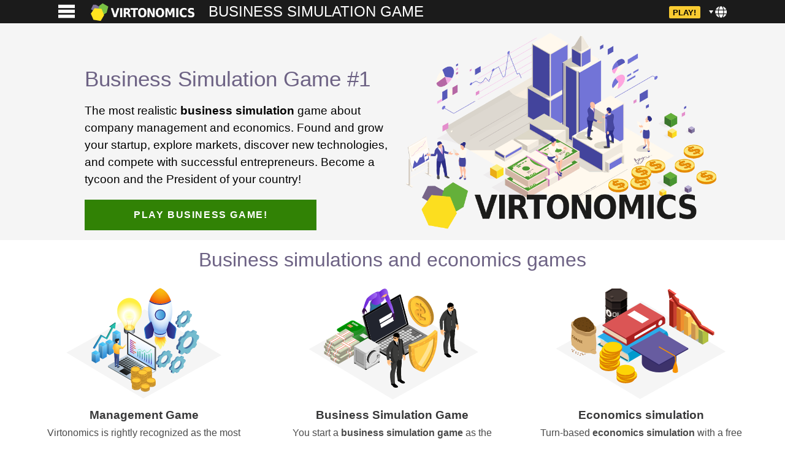

--- FILE ---
content_type: text/html; charset=UTF-8
request_url: https://virtonomics.com/
body_size: 31216
content:

<!DOCTYPE html>

<html lang="en" prefix="og: http://ogp.me/ns#">

<head><style>img.lazy{min-height:1px}</style><link rel="preload" href="https://virtonomics.com/wp-content/plugins/w3-total-cache/pub/js/lazyload.min.js" as="script">
<meta charset="UTF-8">
<title>Virtonomics: Business Simulation Game &#124; Become a Tycoon!</title>


<!-- SEO by Squirrly SEO 12.3.23 - https://plugin.squirrly.co/ -->

<meta name="robots" content="index,follow">
<meta name="googlebot" content="index,follow,max-snippet:-1,max-image-preview:large,max-video-preview:-1">
<meta name="bingbot" content="index,follow,max-snippet:-1,max-image-preview:large,max-video-preview:-1">

<meta name="description" content="Play the most advanced business simulation game. A free economy, startup launch, company management, strategy and tactics, competition and cooperation, many markets and industries. Business games for students and employees, startup simulator for entrepreneurs." />
<meta name="keywords" content="business simulation game,business game,business games,business simulation,economics game" />
<link rel="canonical" href="https://virtonomics.com" />
<link rel="alternate" type="application/rss+xml" href="https://virtonomics.com/sitemap.xml" />

<meta property="og:url" content="https://virtonomics.com" />
<meta property="og:title" content="Virtonomics: Business Simulation Game &#124; Become a Tycoon!" />
<meta property="og:description" content="Play now the most advanced business simulation game! Company management, strategy and tactics, competition and cooperation, many markets and industries, free economy." />
<meta property="og:type" content="website" />
<meta property="og:image" content="https://virtonomics.com/wp-content/uploads/2024/04/Virtonomics-business-game-4-1000-JPG.jpg" />
<meta property="og:image:width" content="500" />
<meta property="og:image:type" content="image/jpeg" />
<meta property="og:site_name" content="Business simulation game Virtonomics" />
<meta property="og:locale" content="en_US" />

<meta property="twitter:url" content="https://virtonomics.com" />
<meta property="twitter:title" content="Virtonomics: Business Simulation Game &#124; Become a Tycoon!" />
<meta property="twitter:description" content="Play now the most advanced business simulation game. Free economy, startup launch and company management, strategy and tactics, competition and cooperation, many markets and industries. Business games for students and employees, startup simulator for entrepreneurs." />
<meta property="twitter:image" content="https://virtonomics.com/wp-content/uploads/2024/04/Virtonomics-business-game-4-1000-JPG.jpg" />
<meta property="twitter:domain" content="Business simulation game Virtonomics" />
<meta property="twitter:card" content="summary_large_image" />
<meta property="twitter:creator" content="virtonomics" />
<meta property="twitter:site" content="virtonomics" />

<meta name="google-site-verification" content="x8_CJ95L-Vx4QT13PGepfr00y8JVa1dHtZ3ZLONwUcY" />
<script async src='https://www.googletagmanager.com/gtag/js?id=G-V8BPKHNCGJ'></script><script>window.dataLayer = window.dataLayer || [];function gtag(){dataLayer.push(arguments);}gtag('js', new Date());gtag('config', 'G-V8BPKHNCGJ');</script>
<script type="application/ld+json">{"@context":"https://schema.org","@graph":[{"@type":"WebSite","@id":"https://virtonomics.com#WebSite","url":"https://virtonomics.com","name":"Business simulation game Virtonomics &#8902; Free business games online - Economic strategy game Tycoon &#124; Company management simulation Market Battle &#124; Startup simulator Entrepreneur","headline":"Business simulation game Virtonomics &#8902; Free business games online - Economic strategy game Tycoon &#124; Company management simulation Market Battle &#124; Startup simulator Entrepreneur","description":"Advanced business simulation game! Build your global business empire! Walk the path from a novice Entrepreneur to the President of your country! ENTER Create your dream company and become a tycoon! Economics and Management Virtonomics is rightly recognized as the most exciting and advanced economic game. Create any &#8902; Business simulation game Virtonomics","mainEntityOfPage":{"@type":"WebPage","url":"https://virtonomics.com"},"datePublished":"2006-12-11T09:40:00+00:00","dateModified":"2025-11-22T19:47:47+00:00","potentialAction":{"@type":"SearchAction","target":"https://virtonomics.com/?s={search_term_string}","query-input":"required name=search_term_string"},"thumbnailUrl":"https://virtonomics.com/wp-content/uploads/2024/04/Virtonomics-business-game-4-1000-JPG.jpg","image":{"@type":"ImageObject","@id":"https://virtonomics.com#f96fe0e04d","url":"https://virtonomics.com/wp-content/uploads/2024/04/Virtonomics-business-game-4-1000-JPG.jpg","width":"500","height":"500"},"author":{"@type":"Person","@id":"https://virtonomics.com/blogs/author/wp_admin/#98eaa32e73","url":"https://virtonomics.com/blogs/author/wp_admin/","name":"wp_admin"},"publisher":{"@id":"https://virtonomics.com#organization"},"keywords":"business simulation game,business game,business games,business simulation,economics game"},{"@type":"Organization","@id":"https://virtonomics.com#organization","url":"https://virtonomics.com","name":"Virtonomics business simulation game","logo":{"@type":"ImageObject","@id":"https://virtonomics.com#6f1285697a","url":"https://virtonomics.com/wp-content/uploads/2021/05/virta-square-trans-512.jpg"},"address":{"@type":"PostalAddress"},"contactPoint":{"@type":"ContactPoint","telephone":"","contactType":""},"sameAs":["https://www.facebook.com/Virtonomics","https://twitter.com/virtonomics","https://www.linkedin.com/company/virtonomics","https://www.youtube.com/channel/UCDr79YVsMmmr1k9-NJoOWeQ"]}]}</script>
<!-- /SEO by Squirrly SEO - WordPress SEO Plugin -->



	
		<meta name="viewport" id="viewport" content="width=device-width, initial-scale=1.0, maximum-scale=5.0" />
	<meta http-equiv="X-UA-Compatible" content="IE=edge">

	
		<meta name="facebook-domain-verification" content="kl0n9bmrvppp5poc04ictnm3u9q399" />

		<link rel="preconnect" href="/wp-content/themes/virta/assets/js/fast-main-page.js">
	<style>
		html,body,div,span,applet,object,iframe,h1,h2,h3,h4,h5,h6,p,blockquote,pre,a,abbr,acronym,address,big,cite,code,del,dfn,em,img,ins,kbd,q,s,samp,small,strike,strong,sub,sup,tt,var,b,u,i,center,dl,dt,dd,ol,ul,li,fieldset,form,label,legend,table,caption,tbody,tfoot,thead,tr,th,td,article,aside,canvas,details,embed,figure,figcaption,footer,header,hgroup,menu,nav,output,ruby,section,summary,time,mark,audio,video,input{margin:0;padding:0;border:0;font-size:100%;font:inherit;vertical-align:baseline;box-sizing:border-box;font-family:Calibri, 'Trebuchet MS', sans-serif}article,aside,details,figcaption,figure,footer,header,hgroup,menu,nav,section{display:block}body{line-height:1}ol,ul{list-style:none}blockquote,q{quotes:none}blockquote:before,blockquote:after,q:before,q:after{content:'';content:none}table{border-collapse:collapse;border-spacing:0}strong{font-weight:bold}a{color:#096db3}hr{border:0;border-top:1px solid #dedede;margin:1em 0;box-sizing:content-box;height:0;overflow:visible}.text-center{text-align:center}.text-left{text-align:left}.text-right{text-align:right}.white-link{color:white}.gd_container .gd:after,.gd_container .gd .item .events ul li:after,.rewievs_container .rewievs:after,.content_container .content:after,.blog_container .blog:after,.sociallinks_container .sociallinks:after,.footer_container .footer:after{content:"";display:table;clear:both}.max90p{max-width:90%}.header_container{background-color:#32323a;position:sticky;top:0;z-index:9}@media screen and (min-width: 460px){.header_container{background-color:#1b1b1b}}.header_container .header{width:95%;max-width:1100px;position:relative;color:white;margin:0 auto;text-align:center}.header_container .header a{text-decoration:none}@media screen and (min-width: 460px){.header_container .header{text-align:left}}.header_container .header .menu-icon{display:inline-block;padding:0.3em;float:left;cursor:pointer}.header_container .header .menu-icon svg{width:1.7em;height:1.7em}.header_container .header .logo{display:inline-block;width:50%;background-size:contain;height:1.8em;margin:0.3em;background-position:center;background-repeat:no-repeat;background-image:url(https://virtonomics.com/wp-content/themes/virta/assets/images//fast/virta-logo-en.svg);vertical-align:middle}@media screen and (min-width: 460px){.header_container .header .logo{background-position:1em;max-width:200px}}.header_container .header .logoHidden{opacity:0;transition:opacity ease 0.2s}.header_container .header #regBtnCont{transition:all ease 0.2s;overflow:hidden;display:inline-block;vertical-align:middle}.header_container .header #headRegBtn{background-color:#f9cb31;border:none;color:black;padding:0.2em 0.5em;border-radius:0.2em;text-transform:uppercase;cursor:pointer;font-size:0.8em;font-weight:700;white-space:nowrap}.visual_container{background-color:#21242e;padding-bottom:1em;min-height:57vh;text-align:center}.visual_container_twa{height:100vh}.visual_container_twa .visual{margin:0;position:absolute;top:50%;-ms-transform:translateY(-50%);transform:translateY(-50%)}@media screen and (min-width: 460px){.visual_container{min-height:22em}}.visual_container .visual{width:95%;max-width:1100px;position:relative;margin:0 auto}.visual_container .visual .txt{z-index:3;position:relative;background:linear-gradient(0deg, rgba(33,36,46,0) 0%, #21242e 40%);padding-top:1em;padding-bottom:1em}@media screen and (min-width: 460px){.visual_container .visual .txt{text-align:left;width:50%;padding-top:2em;padding-left:3em}}.visual_container .visual .txt h1{color:#fafafa;font-size:2em;line-height:1.4em;letter-spacing:00.1em;text-transform:uppercase;font-weight:100;white-space:pre-wrap}@media screen and (min-width: 460px){.visual_container .visual .txt h1{font-size:2.3em;line-height:1.8em;width:75%;margin-bottom:1em}}.visual_container .visual .image_container{height:40vh;width:100%}@media screen and (min-width: 460px){.visual_container .visual .image_container{position:absolute;right:0;top:0;width:50%;height:50vh}}.visual_container .visual .image_container .image{background-image:url(https://virtonomics.com/wp-content/themes/virta/assets/images//fast/visual02.svg);background-size:contain;background-repeat:no-repeat;background-position:center;position:absolute;width:100%;height:38vh}@media screen and (min-width: 460px){.visual_container .visual .image_container .image{height:20em;margin-top:1em}}.visual_container .hash_tag{color:#f9cb31;font-size:2.3em;padding-top:0.7em;text-align:center}.visual_container .hash_tag a{color:#f9cb31;text-decoration:underline}@media screen and (min-width: 460px){.visual_container .hash_tag{position:absolute;text-align:right;right:5%;padding-top:0em;top:2.5em;z-index:6}}.regBtnStyle_container_desktop{display:none}@media screen and (min-width: 460px){.regBtnStyle_container_desktop{position:relative;bottom:initial;margin:initial;display:inline;width:auto}}.regBtnStyle_container{position:relative;margin:auto;display:inline-block}.regBtnStyle_container button{max-width:100%}@media screen and (min-width: 460px){.regBtnStyle_container{display:none}}.regBtnStyle{color:#f9cb31;border:3px solid #f9cb31;background:#29292d;padding:1em 5em;border-radius:0.3em;text-transform:uppercase;cursor:pointer;font-size:1em;font-weight:bold;letter-spacing:0.1em;max-width:95%}.durov_container{background-color:#4d4d52;color:#a7a7ad}.durov_container .content{display:flex;display:-webkit-flex;flex-wrap:nowrap;max-width:1600px;position:relative;margin:0 auto;line-height:1.3em;padding:1em;width:100%}@media screen and (min-width: 460px){.durov_container .content{max-width:800px}}.durov_container .content .image .durov{width:57px;height:58px;background-image:url(https://virtonomics.com/wp-content/themes/virta/assets/images//durov.png);background-repeat:no-repeat;background-position:center}.durov_container .content .text{padding-left:1em}.durov_container .content .text .name{margin:7px 0 1em 0;color:#ffffff}.pristan{text-align:center;padding-bottom:1em}.pristan img{width:90px;height:42px;vertical-align:middle;margin:5px 10px 6px 10px}.pristan a{color:#1db1cf;font-weight:bold;font-size:20px;vertical-align:middle;text-decoration:underline;display:inline-block;background-color:#2a2a2d;padding:0.5em 2em;margin:0 1em;border-radius:10px;border:1px solid #5c5c5c}.help_container{background-color:#3d3d40;color:#a7a7ad;padding:2em 1em}.help_container h4{text-align:center;color:white;font-size:1.3em;margin-bottom:1.1em}.help_container .content{display:flex;display:-webkit-flex;flex-wrap:wrap;max-width:1600px;position:relative;margin:0 auto;line-height:1.3em;width:100%}.help_container .content li{line-height:1.8em;list-style-type:square;margin-left:1.2em;padding-left:0.4em;color:#4d4d52}.help_container .content a{color:white}@media screen and (min-width: 460px){.help_container .content{max-width:800px;flex-wrap:nowrap;padding-left:63px}.help_container .content .col{width:50%}}.prod_container{background-color:white;padding-top:0vh}@media screen and (min-width: 460px){.prod_container{padding-top:4vh}}.prod_container .h3{color:#6d6284;text-align:center;font-size:1.8em;width:90%;line-height:1.1em;margin:1em auto 0}@media screen and (min-width: 460px){.prod_container .h3{font-size:2em;font-weight:100;margin:0em auto 1em}}.prod_container .prod{display:flex;display:-webkit-flex;flex-wrap:wrap;width:100%;max-width:1600px;position:relative;margin:0 auto}@media screen and (min-width: 460px){.prod_container .prod{flex-wrap:nowrap;justify-content:space-around;padding-bottom:2em;width:95%}}.prod_container .prod .item{display:flex;display:-webkit-flex;flex-wrap:nowrap;box-shadow:0 10px 10px rgba(0,0,0,0.1);width:100%;padding-bottom:2em;position:relative}.prod_container .prod .item:last-of-type{box-shadow:none}@media screen and (min-width: 460px){.prod_container .prod .item{width:33.3333%;flex-wrap:wrap;align-content:flex-start;box-shadow:none;padding-bottom:3em}}.prod_container .prod .item .image{background-repeat:no-repeat;background-position:right 4vh;width:29%;background-size:90%}.prod_container .prod .item .image span{display:none}.prod_container .prod .item .image-entre{background-image:url(https://virtonomics.com/wp-content/themes/virta/assets/images//fast/prod-entre.svg)}.prod_container .prod .item .image-tycoon{background-image:url(https://virtonomics.com/wp-content/themes/virta/assets/images//fast/prod-corp.svg)}.prod_container .prod .item .image-bizwar{background-image:url(https://virtonomics.com/wp-content/themes/virta/assets/images//fast/prod-bizwar.svg)}@media screen and (min-width: 460px){.prod_container .prod .item .image{width:100%;background-size:contain;height:20vh;background-position:center bottom}}@media screen and (min-width: 1600px){.prod_container .prod .item .image{height:25vh}}.prod_container .prod .item .text{width:70%;padding:4vh 1em 2vh 1em;position:relative;text-align:left;line-height:1.3em}@media screen and (min-width: 460px){.prod_container .prod .item .text{width:100%;text-align:center;border-left:none;padding:1em 1em 0 1em}}.prod_container .prod .item .text h2{color:#383839;font-size:1.2em;margin-bottom:0.5em;font-weight:600}.prod_container .prod .item .text h2 .brand{font-weight:100;display:block}.prod_container .prod .item .text p{color:#4b4b4b}.prod_container .prod .item .buttons{position:absolute;bottom:0;left:0;width:100%;text-align:center}.prod_container .prod .item .buttons .btn{display:inline-block;padding:0.2em 1em 0.3em 1em;font-size:0.9em;margin:1em 0;background-color:#096db3;border-radius:0.2em;text-decoration:none;color:#ffffff;border:none;line-height:1em;cursor:pointer}.prod_container .prod .item .buttons .btn-cta{background-color:#23804b}.prod_container .prod .item .hit{display:inline-block;float:right;background-color:#f9cb31;font-weight:bold;border-radius:3px;font-size:0.8em;padding:0px 15px 0 10px;margin-top:1px;margin-right:-20px}@media screen and (min-width: 460px){.prod_container .prod .item .hit{position:absolute;top:-20vh;left:20%;padding:0px 10px 0 10px}}.gd_container{background-color:#ececec;border-top:1px solid #c0c0c0;border-bottom:1px solid #c0c0c0;padding:2em 0}@media screen and (min-width: 460px){.gd_container{border:none}}.gd_container .gd{width:95%;max-width:1600px;position:relative;margin:0 auto}.gd_container .gd a{text-decoration:none;color:black}.gd_container .gd .item{margin-bottom:2em;padding:0 2em}.gd_container .gd .item h4{text-align:center;margin-bottom:1em;font-size:1.2em;margin-left:0.5em}.gd_container .gd .item table{width:100%}.gd_container .gd .item table tr td{padding:0.4em 0 0.3em 0;border-bottom:1px dashed #929292}.gd_container .gd .item table tr td:last-child{text-align:right}.gd_container .gd .item .events ul{display:flex;flex-wrap:wrap}.gd_container .gd .item .events ul li{width:100%;padding:0;line-height:1.2em;margin-bottom:1em}.gd_container .gd .item .events ul li img{float:left;margin-right:1em;margin-top:0.2em;width:100px;height:71px}.gd_container .gd .item .events ul li .date{margin-top:0.3em;color:#607d8b}@media screen and (min-width: 460px){.gd_container .gd .item .events ul{flex-wrap:nowrap}.gd_container .gd .item .events ul li{width:33%;padding:0.6em;margin-bottom:0em}}.gd_container .gd .newspaper .newspaper_logo{text-align:center;margin-bottom:1em}.gd_container .gd .newspaper .newspaper_logo img{max-width:100%;height:40px;margin:auto}@media screen and (min-width: 460px){.gd_container .gd .newspaper .newspaper_logo{float:right;display:inline-block;margin-bottom:0}.gd_container .gd .newspaper .newspaper_logo img{width:190px;height:26px}.gd_container .gd .newspaper h4{text-align:left}}.rewievs_container{padding:2em 0;background-color:#303032}.rewievs_container h4{text-align:center;color:white;font-size:1.3em;margin-bottom:1.1em}.rewievs_container .rewievs{width:95%;max-width:1600px;position:relative;margin:0 auto;color:#a7a7ad}@media screen and (min-width: 460px){.rewievs_container .rewievs .item{width:33.3333%;float:left}}.rewievs_container .rewievs .item .text{padding:0 2em;line-height:1.3em;overflow:hidden;text-overflow:ellipsis;position:relative}.rewievs_container .rewievs .item .text-full{height:inherit}.rewievs_container .rewievs .item .text-full:after{display:none}.rewievs_container .rewievs .item .author{margin:1em;text-align:right}.rewievs_container .rewievs .item .author img{border-radius:50%;vertical-align:middle;margin:0 1em}.rewievs_container p{text-align:center}.content_container{padding:2em 0;background-color:#2b2b2d}.content_container h2,.content_container h3{text-align:center;color:white;font-size:1.3em;line-height:1.2em}.content_container h4{font-size:1em}.content_container .content{color:#a7a7ad;width:95%;max-width:1600px;position:relative;margin:0 auto;line-height:1.3em}.content_container .content a{color:white}.content_container .content div{padding:0 2em}.content_container .content div p{margin-bottom:2em}.content_container .content .width{width:100%;text-align:center;padding-bottom:0}.blog_container{padding:2em 0;background-color:#ececec}.blog_container h3{text-align:center;font-size:1.3em;line-height:1.2em;margin-bottom:1em}.blog_container .blog{width:80%;max-width:50em;position:relative;margin:0 auto;line-height:1.3em}.blog_container .blog .post{margin-bottom:2em;font-size:20px;line-height:1.4em}.blog_container .blog .post .date{display:block;color:#9b9b9b;margin-bottom:0.5em;line-height:1.4em}@media screen and (min-width: 460px){.blog_container .blog .post .date{float:right}}.blog_container .blog .post a{font-size:1.3em;line-height:1.4em;display:inline-block;margin-bottom:0.5em}.sociallinks_container{background-color:#4d4d52}.sociallinks_container .sociallinks{width:80%;max-width:50em;position:relative;margin:0 auto;line-height:1.3em;text-align:center}.sociallinks_container .sociallinks a{margin:0 10px;text-decoration:none;color:white}.sociallinks_container .sociallinks a:hover{text-decoration:none}.sociallinks_container .sociallinks .facebook{display:inline-block;background-image:url(/wp-content/themes/virta/assets/images/fast/facebook.svg);background-color:#3b5998;background-size:45%;width:2em;height:2em;vertical-align:middle;background-position:center;background-repeat:no-repeat;border:none;border-radius:.3em;margin:1em 0.2em;cursor:pointer}.sociallinks_container .sociallinks .twitter{display:inline-block;background-image:url(/wp-content/themes/virta/assets/images/fast/twitter.svg);background-color:#00acee;background-size:45%;width:2em;height:2em;vertical-align:middle;background-position:center;background-repeat:no-repeat;border:none;border-radius:.3em;margin:1em 0.2em;cursor:pointer}.sociallinks_container .sociallinks .vk{display:inline-block;background-image:url(/wp-content/themes/virta/assets/images//fast/vk.svg);background-color:#4c75a3;background-size:70%;width:2em;height:2em;vertical-align:middle;background-position:center;background-repeat:no-repeat;border:none;border-radius:.3em;margin:1em 0.2em;cursor:pointer}.footer_container{padding:2em 0;background-color:#303032}.footer_container .footer{color:#ccc;text-align:center;width:80%;max-width:50em;position:relative;margin:0 auto;line-height:1.3em}.footer_container .menu-footer ul{margin-bottom:20px}.footer_container .menu-footer ul li{margin:5px 7px;display:inline-block}.footer_container .menu-footer ul a{color:white}.main-menu{display:none;position:absolute;top:2.4em;left:-1em;overflow:auto;max-height:95vh;background-color:#2b2b2d;border:1px solid #303032;z-index:10;box-shadow:5px 5px 10px rgba(0,0,0,0.3)}.main-menu li{text-align:left;border-bottom:1px solid #353535}.main-menu li a{padding:0.5em 1em;color:#d8d8d8;text-decoration:none;display:block}.main-menu li a:hover{text-decoration:underline}.main-menu .container{position:relative;z-index:2;background-color:#2b2b2d}.menu-close{position:fixed;left:0;top:2.4em;width:100%;height:100%;overflow:auto;z-index:1;background-color:rgba(255,255,255,0.1);animation:fadein .3s}.language-select{display:inline-block;float:right}.language-select .language-menu-trigger{cursor:pointer;background-size:contain;height:1.8em;width:1.8em;margin:0.3em;background-position:center;background-repeat:no-repeat;background-image:url(https://virtonomics.com/wp-content/themes/virta/assets/images//fast/globe.svg)}.language-select .language-menu{position:absolute;top:2.3em;overflow:auto;right:-1em;background-color:#2b2b2d;border:1px solid #303032;z-index:11;box-shadow:5px 5px 10px rgba(0,0,0,0.3)}.language-select .language-menu ul{position:relative;z-index:2;background-color:#2b2b2d}.language-select .language-menu li{text-align:left;border-bottom:1px solid #353535}.language-select .language-menu li img{vertical-align:middle;margin-right:0.5em;width:24px;height:17px}.language-select .language-menu li a{padding:0.5em 1em;color:#d8d8d8;text-decoration:none;display:block}.language-select .language-menu li a:hover{text-decoration:underline}.language-select .language-menu .oterLanguagesHr{background-color:#191919;height:0.2em}.language-select .language-menu .oterLanguages{font-size:0.8em}.language-select .language-menu .oterLanguages img{height:12px;margin-left:6px}.language-select #language-menu-container{display:none}.language-select-twa{padding-top:20px}.language-select-twa img{margin:0 10px}.blocked-modal{text-align:center}.blocked-modal .error{display:block !important;font-size:1.1em;line-height:1.2em;margin-bottom:1em}@keyframes fadein{from{opacity:0}to{opacity:1}}@-moz-keyframes fadein{from{opacity:0}to{opacity:1}}@-webkit-keyframes fadein{from{opacity:0}to{opacity:1}}@-ms-keyframes fadein{from{opacity:0}to{opacity:1}}@-o-keyframes fadein{from{opacity:0}to{opacity:1}}
.login-modal{display:none;position:fixed;z-index:10;left:0;top:0;width:100%;height:100%;overflow:auto;background-color:black;background-color:rgba(0,0,0,0.4);animation:fadein .3s}.login-modal .modal-content{margin:10vh auto;padding:1em;width:90%;max-width:450px}@media screen and (max-width: 768px){.login-modal .modal-content{margin:1vh auto}}.login-modal .reg-close{color:#fff;float:right;font-size:28px;font-weight:bold}.login-modal .reg-close:hover,.login-modal .reg-close:focus{color:black;text-decoration:none;cursor:pointer}.login-modal .tabs-container .tabs{width:100%}.login-modal .tabs-container .tabs .item{display:inline-block;font-size:1.2em;padding:0.5em 1em;font-weight:600;color:#1a1a1b;background-color:gainsboro;box-shadow:inset 0 -5px 10px rgba(0,0,0,0.3);cursor:pointer;border-radius:0.3em 0.3em 0 0}@media screen and (max-width: 768px){.login-modal .tabs-container .tabs .item{font-size:1.1em;padding:0.5em 0.5em}}.login-modal .tabs-container .tabs .active{color:#23804b;background-color:white;box-shadow:none;cursor:default}.login-modal .tabs-container .tab-panes{background-color:white;border-radius:0 0.3em 0.3em 0.3em}.login-modal .tabs-container .tab-panes .item{display:none;padding:2em;position:relative}@media screen and (max-width: 768px){.login-modal .tabs-container .tab-panes .item{padding:1em}}.login-modal .tabs-container .tab-panes .active{display:block !important}.login-modal .form-controll label{color:#47474c;width:100%;margin-bottom:1em;display:block}@media screen and (max-width: 768px){.login-modal .form-controll label{margin-bottom:0.5em}}.login-modal .form-controll label .err-placeholder{color:#d62727;text-align:right;float:right}.login-modal .form-controll label .err-placeholder span{display:none}.login-modal .form-controll label input[type=text],.login-modal .form-controll label input[type=email],.login-modal .form-controll label input[type=password]{box-sizing:border-box;display:block;width:100%;font-size:1.2em;padding:0.2em 0.5em;margin:0.3em 0;border:1px solid #dedede;box-shadow:inset 2px 2px 3px rgba(0,0,0,0.1)}.login-modal .form-controll label .input-err{background-color:#ffe4e4}.login-modal .form-controll label .input-ok{background-color:#e8f5e9}.login-modal .form-controll label .pwd-container{position:relative}.login-modal .form-controll label .pwd-container .toggle-pwd{position:absolute;right:5px;top:10px;opacity:0.5;cursor:pointer}.login-modal .form-controll label .pwd-container .toggle-pwd svg{height:0.8em}.login-modal .form-controll .social{width:2.5em;height:2.5em;background-size:70%;background-position:center;background-repeat:no-repeat;border:none;border-radius:.3em;margin:1em 0.2em;cursor:pointer}@media screen and (max-width: 768px){.login-modal .form-controll .social{margin:0.2em 0.2em 1em 0.2em}}.login-modal .form-controll .social-facebook{background-image:url(/wp-content/themes/virta/assets/images//fast/facebook.svg);background-color:#3b5998;background-size:45%}.login-modal .form-controll .social-linkedin{background-image:url(/wp-content/themes/virta/assets/images//fast/linkedin.svg);background-color:#0e76a8}.login-modal .form-controll .social-google{background-image:url(/wp-content/themes/virta/assets/images//fast/google.svg);background-color:#d62727}.login-modal .form-controll .social-twitter{background-image:url(/wp-content/themes/virta/assets/images//fast/twitter.svg);background-color:#00acee}.login-modal .form-controll .social-vk{background-image:url(/wp-content/themes/virta/assets/images//fast/vk.svg);background-color:#4c75a3;background-size:75%}.login-modal .form-controll .twa-google-button{background-color:#e3ebe4;border:3px solid #38a165;font-size:1em;font-weight:bold;border-radius:5px;color:#23804b;width:100%;padding:2em .2em;margin:1.2em 0 1.5em 0}.login-modal .form-controll .twa-google-button .ico{vertical-align:middle;display:inline-block;margin-right:0.5em}.login-modal .form-controll .btn{padding:.5em 3em .5em 3em;font-size:1em;letter-spacing:.05em;background-color:#096db3;border-radius:0.2em;border:none;text-decoration:none;color:#ffffff;cursor:pointer}.login-modal .form-controll .btn:disabled{background-color:silver;cursor:not-allowed}.login-modal .form-controll .btn-success{background-color:#23804b;margin-bottom:1em}.login-modal .form-controll #promocode{display:none;animation:fadein .3s}.login-modal .form-controll .alien{width:50%}.login-modal .form-controll #forgot-pass{float:right}.login-modal .form-controll .error-container{animation:all .3s;margin-bottom:1em}.login-modal .form-controll .error-container-abs{position:absolute;width:100%;left:0;margin-bottom:0;text-align:center}.login-modal .form-controll .error{background-color:#ffe4e4;color:#d62727;padding:.5em 1em .5em 1em;animation:fadein .3s;display:none}.login-modal .form-controll #mail-confirmed-message{background-color:#a4eac2;border:1px solid #719e85;margin-bottom:1em;text-align:center;border-radius:.2em;padding:.5em 1em .5em 1em;animation:fadein .3s;display:none}.login-modal .form-controll #re-captcha{margin-bottom:1em}.login-modal .form-controll #re-captcha>div{margin:auto}.login-modal .login_options{text-align:center;color:black}.login-modal .login_options #login_options_trigger{color:#096db3;text-decoration:underline}.login-modal .text-center{text-align:center}.inprogress{background-color:rgba(255,255,255,0.5);width:100%;height:100%;position:absolute;left:0;top:0;z-index:1;text-align:center;display:none}.inprogress .lds-dual-ring{display:inline-block;width:64px;height:64px;margin:50% auto 0 auto}.inprogress .lds-dual-ring:after{content:" ";display:block;width:46px;height:46px;margin:1px;border-radius:50%;border:5px solid #53ad79;border-color:#53ad79 transparent #53ad79 transparent;animation:rotating 1.2s linear infinite}@keyframes fadein{from{opacity:0}to{opacity:1}}@-moz-keyframes fadein{from{opacity:0}to{opacity:1}}@-webkit-keyframes fadein{from{opacity:0}to{opacity:1}}@-ms-keyframes fadein{from{opacity:0}to{opacity:1}}@-o-keyframes fadein{from{opacity:0}to{opacity:1}}@-webkit-keyframes rotating{from{-webkit-transform:rotate(0deg);-o-transform:rotate(0deg);transform:rotate(0deg)}to{-webkit-transform:rotate(360deg);-o-transform:rotate(360deg);transform:rotate(360deg)}}@keyframes rotating{from{-ms-transform:rotate(0deg);-moz-transform:rotate(0deg);-webkit-transform:rotate(0deg);-o-transform:rotate(0deg);transform:rotate(0deg)}to{-ms-transform:rotate(360deg);-moz-transform:rotate(360deg);-webkit-transform:rotate(360deg);-o-transform:rotate(360deg);transform:rotate(360deg)}}
	</style>

	
	<!-- Google tag (gtag.js) -->
	<script async src="https://www.googletagmanager.com/gtag/js?id=G-V8BPKHNCGJ"></script>
	<script>
	window.dataLayer = window.dataLayer || [];
	function gtag(){dataLayer.push(arguments);}
	gtag('js', new Date());

	gtag('config', 'G-V8BPKHNCGJ');
	</script>


	<!-- page_temlate index-fast.php --><meta name="referrer" content="origin">
<meta name="facebook-domain-verification" content="kl0n9bmrvppp5poc04ictnm3u9q399" />
<!-- Разметка JSON-LD, созданная Мастером разметки структурированных данных Google. -->
<script type="application/ld+json">
[ {
  "@context" : "http://schema.org",
  "@type" : "SoftwareApplication",
  "name" : "The startup simulator Entrepreneur",
  "image" : "https://virtonomics.com/wp-content/themes/virta/assets/images//fast/prod-entre.svg",
  "url" : "https://virtonomics.com/en/startup-simulator/",
  "author" : {
    "@type" : "Person",
    "name" : "Virtonomics"
  },
  "publisher" : {
    "@type" : "Organization",
    "name" : "Virtonomics"
  },
  "applicationCategory" : "The Business Simulation Game",
  "operatingSystem" : "Web",
  "review" : {
    "@type" : "Review",
    "author" : {
      "@type" : "Person",
      "name" : "Virtonomics"
    },
    "reviewBody" : "Our startup simulator is for aspiring entrepreneurs and small business owners. Train yourself to manage a company in a simulation without taking on the risk of a real business. Learn through play!"
  }
}, {
  "@context" : "http://schema.org",
  "@type" : "SoftwareApplication",
  "name" : "The Economics Game Mafia Manager!",
  "image" : "https://virtonomics.com/wp-content/themes/virta/assets/images//fast/prod-bizwar.svg",
  "url" : "https://virtonomics.com/en/business-war/",
  "author" : {
    "@type" : "Person",
    "name" : "Virtonomics"
  },
  "publisher" : {
    "@type" : "Organization",
    "name" : "Virtonomics"
  },
  "applicationCategory" : "The Business Simulation Game",
  "operatingSystem" : "Web",
  "review" : {
    "@type" : "Review",
    "author" : {
      "@type" : "Person",
      "name" : "Virtonomics"
    },
    "reviewBody" : "This economic strategy multiplayer game with PvP elements is a real revolution among serious business games about the economy, mafia, politics and fierce competition"
  }
}, {
  "@context" : "http://schema.org",
  "@type" : "SoftwareApplication",
  "name" : "The business simulation game Tycoon",
  "image" : "https://virtonomics.com/wp-content/themes/virta/assets/images//fast/prod-corp.svg",
  "url" : "https://virtonomics.com/en/virtonomica-big-business/",
  "author" : {
    "@type" : "Person",
    "name" : "Virtonomics"
  },
  "publisher" : {
    "@type" : "Organization",
    "name" : "Virtonomics"
  },
  "applicationCategory" : "The Business Simulation Game",
  "operatingSystem" : "Web",
  "review" : {
    "@type" : "Review",
    "author" : {
      "@type" : "Person",
      "name" : "Virtonomics"
    },
    "reviewBody" : "Introduce yourself to the world’s most famous and popular business simulation game Virtonomics: Tycoon. Decision based strategy, 200+ industries, realistic economy and thousands of real competitors all at your fingertips."
  }
}, {
  "@context" : "http://schema.org",
  "@type" : "SoftwareApplication",
  "name" : "Virtonomics business simulation games",
  "image" : "https://virtonomics.com/wp-content/themes/virta/assets/images//durov.png",
  "author" : {
    "@type" : "Person",
    "name" : "Virtonomics"
  },
  "publisher" : {
    "@type" : "Organization",
    "name" : "Virtonomics"
  },
  "applicationCategory" : "The Business Simulation Game",
  "operatingSystem" : "Web",
  "review" : {
    "@type" : "Review",
    "author" : {
      "@type" : "Person",
      "name" : "Pavel Durov The founder of Telegram"
    },
    "reviewBody" : "US pilots started to hone their skills using flight simulators as early as the 1970s. It proved to be cheaper, and in some cases more effective, than training sorties. Today, anyone can learn the basics of driving in auto simulators in the same way that one can learn the fundamentals for building a company with the Virtonomics business simulation game."
  }
} ]
</script><link rel='dns-prefetch' href='//www.google.com' />
<link rel='stylesheet' id='ugb-style-css-css' href='https://virtonomics.com/wp-content/plugins/stackable-ultimate-gutenberg-blocks/dist/frontend_blocks.css?ver=3.13.7' type='text/css' media='all' />
<link rel='stylesheet' id='ugb-style-css-responsive-css' href='https://virtonomics.com/wp-content/plugins/stackable-ultimate-gutenberg-blocks/dist/frontend_blocks_responsive.css?ver=3.13.7' type='text/css' media='all' />
<style id='classic-theme-styles-inline-css' type='text/css'>
/*! This file is auto-generated */
.wp-block-button__link{color:#fff;background-color:#32373c;border-radius:9999px;box-shadow:none;text-decoration:none;padding:calc(.667em + 2px) calc(1.333em + 2px);font-size:1.125em}.wp-block-file__button{background:#32373c;color:#fff;text-decoration:none}
</style>
<style id='global-styles-inline-css' type='text/css'>
:root{--wp--preset--aspect-ratio--square: 1;--wp--preset--aspect-ratio--4-3: 4/3;--wp--preset--aspect-ratio--3-4: 3/4;--wp--preset--aspect-ratio--3-2: 3/2;--wp--preset--aspect-ratio--2-3: 2/3;--wp--preset--aspect-ratio--16-9: 16/9;--wp--preset--aspect-ratio--9-16: 9/16;--wp--preset--color--black: #000000;--wp--preset--color--cyan-bluish-gray: #abb8c3;--wp--preset--color--white: #ffffff;--wp--preset--color--pale-pink: #f78da7;--wp--preset--color--vivid-red: #cf2e2e;--wp--preset--color--luminous-vivid-orange: #ff6900;--wp--preset--color--luminous-vivid-amber: #fcb900;--wp--preset--color--light-green-cyan: #7bdcb5;--wp--preset--color--vivid-green-cyan: #00d084;--wp--preset--color--pale-cyan-blue: #8ed1fc;--wp--preset--color--vivid-cyan-blue: #0693e3;--wp--preset--color--vivid-purple: #9b51e0;--wp--preset--gradient--vivid-cyan-blue-to-vivid-purple: linear-gradient(135deg,rgba(6,147,227,1) 0%,rgb(155,81,224) 100%);--wp--preset--gradient--light-green-cyan-to-vivid-green-cyan: linear-gradient(135deg,rgb(122,220,180) 0%,rgb(0,208,130) 100%);--wp--preset--gradient--luminous-vivid-amber-to-luminous-vivid-orange: linear-gradient(135deg,rgba(252,185,0,1) 0%,rgba(255,105,0,1) 100%);--wp--preset--gradient--luminous-vivid-orange-to-vivid-red: linear-gradient(135deg,rgba(255,105,0,1) 0%,rgb(207,46,46) 100%);--wp--preset--gradient--very-light-gray-to-cyan-bluish-gray: linear-gradient(135deg,rgb(238,238,238) 0%,rgb(169,184,195) 100%);--wp--preset--gradient--cool-to-warm-spectrum: linear-gradient(135deg,rgb(74,234,220) 0%,rgb(151,120,209) 20%,rgb(207,42,186) 40%,rgb(238,44,130) 60%,rgb(251,105,98) 80%,rgb(254,248,76) 100%);--wp--preset--gradient--blush-light-purple: linear-gradient(135deg,rgb(255,206,236) 0%,rgb(152,150,240) 100%);--wp--preset--gradient--blush-bordeaux: linear-gradient(135deg,rgb(254,205,165) 0%,rgb(254,45,45) 50%,rgb(107,0,62) 100%);--wp--preset--gradient--luminous-dusk: linear-gradient(135deg,rgb(255,203,112) 0%,rgb(199,81,192) 50%,rgb(65,88,208) 100%);--wp--preset--gradient--pale-ocean: linear-gradient(135deg,rgb(255,245,203) 0%,rgb(182,227,212) 50%,rgb(51,167,181) 100%);--wp--preset--gradient--electric-grass: linear-gradient(135deg,rgb(202,248,128) 0%,rgb(113,206,126) 100%);--wp--preset--gradient--midnight: linear-gradient(135deg,rgb(2,3,129) 0%,rgb(40,116,252) 100%);--wp--preset--font-size--small: 13px;--wp--preset--font-size--medium: 20px;--wp--preset--font-size--large: 36px;--wp--preset--font-size--x-large: 42px;--wp--preset--spacing--20: 0.44rem;--wp--preset--spacing--30: 0.67rem;--wp--preset--spacing--40: 1rem;--wp--preset--spacing--50: 1.5rem;--wp--preset--spacing--60: 2.25rem;--wp--preset--spacing--70: 3.38rem;--wp--preset--spacing--80: 5.06rem;--wp--preset--shadow--natural: 6px 6px 9px rgba(0, 0, 0, 0.2);--wp--preset--shadow--deep: 12px 12px 50px rgba(0, 0, 0, 0.4);--wp--preset--shadow--sharp: 6px 6px 0px rgba(0, 0, 0, 0.2);--wp--preset--shadow--outlined: 6px 6px 0px -3px rgba(255, 255, 255, 1), 6px 6px rgba(0, 0, 0, 1);--wp--preset--shadow--crisp: 6px 6px 0px rgba(0, 0, 0, 1);}:where(.is-layout-flex){gap: 0.5em;}:where(.is-layout-grid){gap: 0.5em;}body .is-layout-flex{display: flex;}.is-layout-flex{flex-wrap: wrap;align-items: center;}.is-layout-flex > :is(*, div){margin: 0;}body .is-layout-grid{display: grid;}.is-layout-grid > :is(*, div){margin: 0;}:where(.wp-block-columns.is-layout-flex){gap: 2em;}:where(.wp-block-columns.is-layout-grid){gap: 2em;}:where(.wp-block-post-template.is-layout-flex){gap: 1.25em;}:where(.wp-block-post-template.is-layout-grid){gap: 1.25em;}.has-black-color{color: var(--wp--preset--color--black) !important;}.has-cyan-bluish-gray-color{color: var(--wp--preset--color--cyan-bluish-gray) !important;}.has-white-color{color: var(--wp--preset--color--white) !important;}.has-pale-pink-color{color: var(--wp--preset--color--pale-pink) !important;}.has-vivid-red-color{color: var(--wp--preset--color--vivid-red) !important;}.has-luminous-vivid-orange-color{color: var(--wp--preset--color--luminous-vivid-orange) !important;}.has-luminous-vivid-amber-color{color: var(--wp--preset--color--luminous-vivid-amber) !important;}.has-light-green-cyan-color{color: var(--wp--preset--color--light-green-cyan) !important;}.has-vivid-green-cyan-color{color: var(--wp--preset--color--vivid-green-cyan) !important;}.has-pale-cyan-blue-color{color: var(--wp--preset--color--pale-cyan-blue) !important;}.has-vivid-cyan-blue-color{color: var(--wp--preset--color--vivid-cyan-blue) !important;}.has-vivid-purple-color{color: var(--wp--preset--color--vivid-purple) !important;}.has-black-background-color{background-color: var(--wp--preset--color--black) !important;}.has-cyan-bluish-gray-background-color{background-color: var(--wp--preset--color--cyan-bluish-gray) !important;}.has-white-background-color{background-color: var(--wp--preset--color--white) !important;}.has-pale-pink-background-color{background-color: var(--wp--preset--color--pale-pink) !important;}.has-vivid-red-background-color{background-color: var(--wp--preset--color--vivid-red) !important;}.has-luminous-vivid-orange-background-color{background-color: var(--wp--preset--color--luminous-vivid-orange) !important;}.has-luminous-vivid-amber-background-color{background-color: var(--wp--preset--color--luminous-vivid-amber) !important;}.has-light-green-cyan-background-color{background-color: var(--wp--preset--color--light-green-cyan) !important;}.has-vivid-green-cyan-background-color{background-color: var(--wp--preset--color--vivid-green-cyan) !important;}.has-pale-cyan-blue-background-color{background-color: var(--wp--preset--color--pale-cyan-blue) !important;}.has-vivid-cyan-blue-background-color{background-color: var(--wp--preset--color--vivid-cyan-blue) !important;}.has-vivid-purple-background-color{background-color: var(--wp--preset--color--vivid-purple) !important;}.has-black-border-color{border-color: var(--wp--preset--color--black) !important;}.has-cyan-bluish-gray-border-color{border-color: var(--wp--preset--color--cyan-bluish-gray) !important;}.has-white-border-color{border-color: var(--wp--preset--color--white) !important;}.has-pale-pink-border-color{border-color: var(--wp--preset--color--pale-pink) !important;}.has-vivid-red-border-color{border-color: var(--wp--preset--color--vivid-red) !important;}.has-luminous-vivid-orange-border-color{border-color: var(--wp--preset--color--luminous-vivid-orange) !important;}.has-luminous-vivid-amber-border-color{border-color: var(--wp--preset--color--luminous-vivid-amber) !important;}.has-light-green-cyan-border-color{border-color: var(--wp--preset--color--light-green-cyan) !important;}.has-vivid-green-cyan-border-color{border-color: var(--wp--preset--color--vivid-green-cyan) !important;}.has-pale-cyan-blue-border-color{border-color: var(--wp--preset--color--pale-cyan-blue) !important;}.has-vivid-cyan-blue-border-color{border-color: var(--wp--preset--color--vivid-cyan-blue) !important;}.has-vivid-purple-border-color{border-color: var(--wp--preset--color--vivid-purple) !important;}.has-vivid-cyan-blue-to-vivid-purple-gradient-background{background: var(--wp--preset--gradient--vivid-cyan-blue-to-vivid-purple) !important;}.has-light-green-cyan-to-vivid-green-cyan-gradient-background{background: var(--wp--preset--gradient--light-green-cyan-to-vivid-green-cyan) !important;}.has-luminous-vivid-amber-to-luminous-vivid-orange-gradient-background{background: var(--wp--preset--gradient--luminous-vivid-amber-to-luminous-vivid-orange) !important;}.has-luminous-vivid-orange-to-vivid-red-gradient-background{background: var(--wp--preset--gradient--luminous-vivid-orange-to-vivid-red) !important;}.has-very-light-gray-to-cyan-bluish-gray-gradient-background{background: var(--wp--preset--gradient--very-light-gray-to-cyan-bluish-gray) !important;}.has-cool-to-warm-spectrum-gradient-background{background: var(--wp--preset--gradient--cool-to-warm-spectrum) !important;}.has-blush-light-purple-gradient-background{background: var(--wp--preset--gradient--blush-light-purple) !important;}.has-blush-bordeaux-gradient-background{background: var(--wp--preset--gradient--blush-bordeaux) !important;}.has-luminous-dusk-gradient-background{background: var(--wp--preset--gradient--luminous-dusk) !important;}.has-pale-ocean-gradient-background{background: var(--wp--preset--gradient--pale-ocean) !important;}.has-electric-grass-gradient-background{background: var(--wp--preset--gradient--electric-grass) !important;}.has-midnight-gradient-background{background: var(--wp--preset--gradient--midnight) !important;}.has-small-font-size{font-size: var(--wp--preset--font-size--small) !important;}.has-medium-font-size{font-size: var(--wp--preset--font-size--medium) !important;}.has-large-font-size{font-size: var(--wp--preset--font-size--large) !important;}.has-x-large-font-size{font-size: var(--wp--preset--font-size--x-large) !important;}
:where(.wp-block-post-template.is-layout-flex){gap: 1.25em;}:where(.wp-block-post-template.is-layout-grid){gap: 1.25em;}
:where(.wp-block-columns.is-layout-flex){gap: 2em;}:where(.wp-block-columns.is-layout-grid){gap: 2em;}
:root :where(.wp-block-pullquote){font-size: 1.5em;line-height: 1.6;}
</style>
<link rel="https://api.w.org/" href="https://virtonomics.com/wp-json/" /><link rel="alternate" title="JSON" type="application/json" href="https://virtonomics.com/wp-json/wp/v2/pages/22" /><link rel="EditURI" type="application/rsd+xml" title="RSD" href="https://virtonomics.com/xmlrpc.php?rsd" />
<meta name="generator" content="WordPress 6.6.2" />
<link rel='shortlink' href='https://virtonomics.com/' />
<link rel="alternate" title="oEmbed (JSON)" type="application/json+oembed" href="https://virtonomics.com/wp-json/oembed/1.0/embed?url=https%3A%2F%2Fvirtonomics.com%2F" />
<link rel="alternate" title="oEmbed (XML)" type="text/xml+oembed" href="https://virtonomics.com/wp-json/oembed/1.0/embed?url=https%3A%2F%2Fvirtonomics.com%2F&#038;format=xml" />
<!-- / HREFLANG Tags by DCGWS Version 2.0.0 -->
<link rel="alternate" href="https://virtonomics.com/fr/" hreflang="fr" />
<link rel="alternate" href="https://virtonomics.com/it/" hreflang="it" />
<link rel="alternate" href="https://virtonomics.com/pt/" hreflang="pt" />
<link rel="alternate" href="https://virtonomics.com/de/" hreflang="de" />
<link rel="alternate" href="https://es.virtonomics.com/" hreflang="es" />
<link rel="alternate" href="https://virtonomica.ru/" hreflang="ru" />
<link rel="alternate" href="https://virtonomics.com/" hreflang="en" />
<link rel="alternate" href="https://virtonomics.com/en/" hreflang="x-default" />
<!-- / HREFLANG Tags by DCGWS -->
		<script>
			document.documentElement.className = document.documentElement.className.replace( 'no-js', 'js' );
		</script>
				<style>
			.no-js img.lazyload { display: none; }
			figure.wp-block-image img.lazyloading { min-width: 150px; }
							.lazyload, .lazyloading { opacity: 0; }
				.lazyloaded {
					opacity: 1;
					transition: opacity 400ms;
					transition-delay: 0ms;
				}
					</style>
		<style type="text/css">.blue-message {
background: none repeat scroll 0 0 #3399ff;
color: #ffffff;
text-shadow: none;
font-size: 14px;
line-height: 24px;
padding: 11px;
} 
.green-message {
background: none repeat scroll 0 0 #8cc14c;
color: #ffffff;
text-shadow: none;
font-size: 14px;
line-height: 24px;
padding: 10px;
} 
.orange-message {
background: none repeat scroll 0 0 #faa732;
color: #ffffff;
text-shadow: none;
font-size: 14px;
line-height: 24px;
padding: 10px;
} 
.red-message {
background: none repeat scroll 0 0 #da4d31;
color: #ffffff;
text-shadow: none;
font-size: 14px;
line-height: 24px;
padding: 10px;
} 
.grey-message {
background: none repeat scroll 0 0 #53555c;
color: #ffffff;
text-shadow: none;
font-size: 14px;
line-height: 24px;
padding: 10px;
} 
.left-block {
background: none repeat scroll 0 0px, radial-gradient(ellipse at center center, #ffffff 0%, #f2f2f2 100%) repeat scroll 0 0 rgba(0, 0, 0, 0);
color: #8b8e97;
padding: 10px;
margin: 10px;
float: left;
} 
.right-block {
background: none repeat scroll 0 0px, radial-gradient(ellipse at center center, #ffffff 0%, #f2f2f2 100%) repeat scroll 0 0 rgba(0, 0, 0, 0);
color: #8b8e97;
padding: 10px;
margin: 10px;
float: right;
} 
.blockquotes {
background: none;
border-left: 5px solid #f1f1f1;
color: #8B8E97;
font-size: 14px;
font-style: italic;
line-height: 22px;
padding-left: 15px;
padding: 10px;
width: 60%;
float: left;
} 
</style><link rel="icon" href="https://virtonomics.com/wp-content/uploads/2018/12/cropped-cubes-32x32.png" sizes="32x32" />
<link rel="icon" href="https://virtonomics.com/wp-content/uploads/2018/12/cropped-cubes-192x192.png" sizes="192x192" />
<link rel="apple-touch-icon" href="https://virtonomics.com/wp-content/uploads/2018/12/cropped-cubes-180x180.png" />
<meta name="msapplication-TileImage" content="https://virtonomics.com/wp-content/uploads/2018/12/cropped-cubes-270x270.png" />

<!-- ggggggg bool(false)
 -->

</head>

<body>



<style>
﻿.header_container_23{background-color:transparent}.header_container_23 .header .heder-slogan{display:inline-block;color:white;text-transform:uppercase;font-weight:100;font-size:24px;vertical-align:middle}.header_container_23 .header #regBtnCont{float:right;margin-top:10px;margin-right:10px}@media screen and (max-width: 768px){.header_container_23 .header #regBtnCont{display:none}.header_container_23 .header .heder-slogan{margin-bottom:5px;width:100%}}@media screen and (max-width: 320px){.header_container_23 .header .heder-slogan{font-size:20px}}.visual_container_23{max-width:100%;overflow-x:clip;padding-bottom:0;background-color:#f5f5f5}@media screen and (max-width: 768px){.visual_container_23{min-height:62vh}}.visual_container_23 .visual .txt{background:none}.visual_container_23 .visual .txt .intro{margin-bottom:1em;margin-top:2em;line-height:1.5em;font-size:1.2em;font-weight:100}.visual_container_23 .visual .txt .intro span{font-size:1.8em;display:block;line-height:1.2em;margin-bottom:0.5em;color:#6d6284;font-weight:400}@media screen and (max-width: 768px){.visual_container_23 .visual .txt .intro{margin-bottom:0em;margin-top:0em;font-weight:400}}.visual_container_23 .visual .regBtnStyle_container{margin-bottom:1em}.visual_container_23 .visual .regBtnStyle{color:#ffffff;border:none;border-radius:0;background:#318205;margin-bottom:0}.visual_container_23 .visual .image_container{height:auto}@media screen and (max-width: 768px){.visual_container_23 .visual .image_container{padding-top:20px}}.visual_container_23 .visual .image_container .image{background-image:none;position:relative}@media screen and (max-width: 768px){.visual_container_23 .visual .image_container .image{height:200px;position:relative}}.visual_container_small_23{background-color:#f5f5f5;color:#26627f}.visual_container_small_23 .visual{width:95%;max-width:920px;display:flex;flex-wrap:nowrap;justify-content:space-between}@media screen and (max-width: 768px){.visual_container_small_23 .visual{flex-wrap:wrap}}.visual_container_small_23 .visual .txt{text-align:left;padding:40px 0px 0 50px}@media screen and (max-width: 768px){.visual_container_small_23 .visual .txt{padding:20px 0px 0 20px}}.visual_container_small_23 .visual .txt .header{font-family:Calibri, 'Trebuchet MS', sans-serif;font-size:2.2em;color:#26627f;white-space:inherit;width:100%;text-transform:uppercase;margin-bottom:0.5em}.visual_container_small_23 .visual .image_container{text-align:center;padding:10px 0}@media screen and (max-width: 768px){.visual_container_small_23 .visual .image_container{width:100%}}.visual_container_small_23 .visual .image_container .image{background-image:url("/wp-content/themes/virta-23-1/assets/images/main_visual02_logo.svg");height:170px;width:300px;background-size:contain;background-repeat:no-repeat}@media screen and (max-width: 768px){.visual_container_small_23 .visual .image_container .image{width:100%;background-position:center}}.visual_container_twa{background-color:white}.visual_container_twa .txt .logo{display:inline-block;width:90%;background-size:contain;height:2.8em;margin:1em auto 1em auto;background-position:center;background-repeat:no-repeat;background-image:url("/wp-content/themes/virta/assets/images/fast/virta-logo-en-blk.svg");vertical-align:middle}.visual_container_twa .txt{background:none !important}.visual_container_twa .txt .header{font-size:1.6em}.gd_container{background-color:#f5f5f5}.tourn_container{display:block;text-decoration:none;color:black}.tourn_container .content{width:95%;max-width:1600px;position:relative;margin:0 auto;text-align:center;background-color:#efedff;margin-bottom:40px;margin-top:40px;padding:1em 1em 1em 1em;line-height:1.5em;font-size:1.1em;box-shadow:0px 3px 10px #00000024;border:1px solid #e3e0f6}.tourn_container .content .logo{width:300px;max-height:63px;max-width:100%}.tourn_container .content .new{position:absolute;background-color:#ecdc58;padding:0px 30px;left:-10px;top:32px;font-weight:600;font-size:28px;line-height:1.3em;color:#655d9d}@media screen and (max-width: 768px){.tourn_container .content .new{position:relative;left:0;top:0;margin-bottom:15px}}.tourn_container .content h2{font-weight:100;color:#655d9d;font-size:32px;margin:10px 20px 10px 20px}@media screen and (max-width: 768px){.tourn_container .content h2{line-height:1.2em;font-size:28px}}.tourn_container .content h3{color:#655d9d;font-size:20px;font-weight:400;margin:20px 20px 10px 20px}.tourn_container .content .keypoints{display:flex;justify-content:space-around;align-items:stretch;margin-bottom:20px}@media screen and (max-width: 768px){.tourn_container .content .keypoints{flex-wrap:wrap}}.tourn_container .content .keypoints .item{width:30%;background-color:#655d9d;display:flex;justify-content:space-between;align-items:center}@media screen and (max-width: 768px){.tourn_container .content .keypoints .item{width:100%;margin-bottom:10px}}.tourn_container .content .keypoints .item .image{display:inline-block;width:100px;height:80px;background-size:cover;background-position:center}@media screen and (max-width: 768px){.tourn_container .content .keypoints .item .image{width:80px}}.tourn_container .content .keypoints .item .text{text-align:left;color:white;font-size:20px;font-weight:400;padding:.5em 1em .5em .5em}@media screen and (max-width: 768px){.tourn_container .content .keypoints .item .text{font-size:16px;padding:.5em .5em .5em 1.5em}}.tourn_container .content .keypoints .item2{background-color:white;text-align:center}.tourn_container .content .keypoints .item2 .text2{width:100%;text-align:center;color:#655d9d;font-size:20px;font-weight:400;padding:.5em}.tourn_container .content .keypoints .item2 .text2 strong{display:block}.tourn_container_smw .content .keypoints{margin-top:20px}.tourn_container_smw .content .keypoints .item{border-radius:10px;-webkit-box-shadow:5px 5px 10px rgba(0,0,0,0.1),-5px -5px 5px white;-moz-box-shadow:5px 5px 10px rgba(0,0,0,0.1),-5px -5px 5px white;box-shadow:5px 5px 10px rgba(0,0,0,0.1),-5px -5px 5px white;text-decoration:none;width:48%;transition:all ease-in-out 200ms}@media screen and (max-width: 768px){.tourn_container_smw .content .keypoints .item{width:100%;margin-bottom:10px}}.tourn_container_smw .content .keypoints .item:hover{box-shadow:0 0 15px rgba(0,0,0,0.5);text-decoration:none}.tourn_container_smw .content .keypoints .item-sg{background-color:#ff9800}.tourn_container_smw .content .keypoints .item .image{width:80px;height:80px;margin:15px}@media screen and (max-width: 768px){.tourn_container_smw .content .keypoints .item .image{width:60px;height:60px;margin:0 -5px 0 5px}}.tourn_container_smw .content .keypoints .item .text h3{margin:0 0 0.5em 0;font-weight:600;font-size:1.3em;color:white}.prod_container{padding-top:2vh;text-align:center;margin-bottom:1.5em}.prod_container .h3{margin-bottom:0}@media screen and (max-width: 768px){.prod_container .h3{margin-top:0}}.prod_container h2{margin-bottom:0}.prod_container .regBtnStyle{margin-bottom:0}.prod_container .prod{padding-bottom:0}.prod_container .prod .item{padding-bottom:1em;cursor:pointer}.prod_container .prod .item .text h3{color:#383839;font-size:1.2em;margin-bottom:0.5em;font-weight:600}@media screen and (max-width: 768px){.prod_container .prod .item .text{padding:3vh 1em 2vh 1em}}.prod_container .prod .item .image{max-width:100%;background-size:contain;height:210px;background-position:center bottom}@media screen and (max-width: 768px){.prod_container .prod .item .image{height:120px}}.prod_container .prod .item .image-entre{background-image:url(/wp-content/themes/virta-23-1/assets/images/prod-entre.svg)}.prod_container .prod .item .image-gamer{background-image:url(/wp-content/themes/virta-23-1/assets/images/prod-bizwar.svg)}.prod_container .prod .item .image-student{background-image:url(/wp-content/themes/virta-23-1/assets/images/prod-fast.svg)}.regBtnStyle{color:#ffffff;border:none;border-radius:0;background:#318205;margin-bottom:0em}.reviews{line-height:1.3em;width:100%}.reviews h3{margin-bottom:1em;font-size:1.2em;text-align:center}.reviews .durov_container{width:100%;margin-right:1%;padding-bottom:1em;background-color:inherit;color:inherit;font-size:16px}@media screen and (max-width: 768px){.reviews .durov_container{margin-top:-1em}}.reviews .durov_container .content{max-width:inherit;padding:0 1em;display:flex;flex-wrap:nowrap;align-items:center}.reviews .durov_container .content .image{width:10%}.reviews .durov_container .content .name{color:inherit;width:20%}@media screen and (max-width: 768px){.reviews .durov_container .content{flex-wrap:wrap}.reviews .durov_container .content .image{width:30%}.reviews .durov_container .content .name{width:70%}.reviews .durov_container .content .text{width:100%;padding:1em 0}}.reviews .other{width:100%}.reviews .other .rewievs{display:flex;flex-wrap:nowrap}@media screen and (max-width: 768px){.reviews .other .rewievs{flex-wrap:wrap}}.reviews .other .rewievs .ritem{margin-right:1%;margin-left:1%;width:20%;position:relative}@media screen and (max-width: 768px){.reviews .other .rewievs .ritem{width:100%;padding-top:0.5em;border-top:1px solid #dfdfdf}}.reviews .other .rewievs .ritem .rate{color:#ff9400;font-size:13px;display:inline-block;float:right;margin-right:10px}.reviews .other .rewievs .ritem .rate-5:after{content:'★★★★★'}.reviews .other .rewievs .ritem .rate-4:after{content:'★★★★'}.reviews .other .rewievs .ritem .author{color:#26627f;font-size:14px;text-align:right;position:absolute;bottom:0;right:0;width:100%}.reviews .other .rewievs .ritem .title{font-weight:600;margin-bottom:.5em}.reviews .other .rewievs .ritem .text{margin-bottom:20px}.reviews .other .rewievs .ritem .flag{background-size:contain;background-position:50%;background-repeat:no-repeat;display:inline-block;width:17px;height:13px;vertical-align:middle;margin-left:5px;margin-top:-1px}.reviews .other .rewievs .ritem .flag-bd{background-image:url("/assets/global/img/flag-icons-main/flags/4x3/bd.svg")}.reviews .other .rewievs .ritem .flag-us{background-image:url("/assets/global/img/flag-icons-main/flags/4x3/us.svg")}.reviews .other .rewievs .ritem .flag-no{background-image:url("/assets/global/img/flag-icons-main/flags/4x3/no.svg")}.reviews .other .rewievs .ritem .flag-de{background-image:url("/assets/global/img/flag-icons-main/flags/4x3/de.svg")}.reviews .other .rewievs .ritem .flag-au{background-image:url("/assets/global/img/flag-icons-main/flags/4x3/au.svg")}.tripitaka_container{background-color:#5a599e;color:white;line-height:1.3em;padding-top:1em;position:relative;overflow:hidden}.tripitaka_container a{color:white}.tripitaka_container .bg-image{position:absolute;width:100%;height:100%;background-image:url("/wp-content/themes/virta-23-1/assets/images/main_visual02.svg");background-size:60%;background-repeat:no-repeat;opacity:0.1;background-position:bottom right}.tripitaka_container .tripitaka{width:95%;max-width:1600px;position:relative;margin:0 auto;display:flex;flex-wrap:nowrap}@media screen and (max-width: 768px){.tripitaka_container .tripitaka{flex-wrap:wrap}}.tripitaka_container .tripitaka h4{margin-bottom:1em;font-size:1.2em;color:white;text-align:center}.tripitaka_container .tripitaka .tripitaka-item{width:100%;padding:1em 1em 0 1em}.tripitaka_container .tripitaka .tripitaka-item:first-child{border-left:none}@media screen and (max-width: 768px){.tripitaka_container .tripitaka .tripitaka-item{padding:0 0 1em 0;border-left:none;border-bottom:1px solid #7776a4;margin-bottom:1em}}.tripitaka_container .tripitaka .help_container{background-color:inherit}@media screen and (max-width: 768px){.tripitaka_container .tripitaka .help_container{width:100%}}.tripitaka_container .tripitaka .help_container .content{padding-left:0;display:block}.tripitaka_container .tripitaka .help_container .content ul{width:100%}.tripitaka_container .tripitaka .help_container .content ul li{line-height:1em;list-style-type:square;margin-left:1.2em;margin-bottom:1.2em;padding-left:0.4em;color:#7776a4}.tripitaka_container .tripitaka .help_container .content ul li a{text-decoration:none}.tripitaka_container .tripitaka .help_container .content ul li a:hover{text-decoration:underline}@media screen and (min-width: 1000px){.tripitaka_container .tripitaka .help_container .content{max-width:inherit}.tripitaka_container .tripitaka .help_container .content ul{width:100%;margin:0;padding:0;display:flex;flex-wrap:nowrap;justify-content:space-between}.tripitaka_container .tripitaka .help_container .content ul li{display:inline-block;list-style-type:none;margin-bottom:0;text-align:center;line-height:1.2em}.tripitaka_container .tripitaka .help_container .content ul li a{text-decoration:underline}}.tripitaka_container .tripitaka .gamedata{min-width:20%}@media screen and (max-width: 768px){.tripitaka_container .tripitaka .gamedata{width:100%}}.tripitaka_container .tripitaka .gamedata table{width:100%}.tripitaka_container .tripitaka .gamedata table tr td{padding:0.8em 0;border-top:1px solid #7776a4;color:white}.tripitaka_container .tripitaka .gamedata table tr td:last-child{text-align:right}@media screen and (max-width: 768px){.tripitaka_container .tripitaka .gamedata table tr td{padding:0.2em 0;border-top:none}}.tripitaka_container .tripitaka .gamedata table tr:first-child td{border-top:none}@media screen and (max-width: 768px){.tripitaka_container .tripitaka .newspaper{width:100%}.tripitaka_container .tripitaka .newspaper h4{text-align:left;margin-bottom:0.5em}}.tripitaka_container .tripitaka .newspaper .newspaper_logo{float:right;display:inline-block;margin-top:-.5em}.tripitaka_container .tripitaka .newspaper .newspaper_logo img{width:190px;height:26px}.tripitaka_container .tripitaka .newspaper a{text-decoration:none}.tripitaka_container .tripitaka .newspaper ul li{padding:0.6em 0.6em 0.6em 0;margin-bottom:0.5em;color:white;clear:both}.tripitaka_container .tripitaka .newspaper ul li img{float:left;margin-right:1em;margin-top:0.2em;width:90px;height:64px}.tripitaka_container .tripitaka .newspaper ul li .date{color:#9493b7;display:inline;float:right}.tripitaka_container .screenshots{width:95%;max-width:1600px;position:relative;margin:0em auto;padding:2em 0 1em 0}@media screen and (max-width: 768px){.tripitaka_container .screenshots{padding:0em 0 1em 0}}.tripitaka_container .screenshots .slist{display:flex;flex-wrap:nowrap;justify-content:space-around}.tripitaka_container .screenshots .slist picture{max-width:16%}@media screen and (max-width: 768px){.tripitaka_container .screenshots .slist{flex-wrap:wrap}.tripitaka_container .screenshots .slist picture{max-width:48%}}.tripitaka_container .screenshots .slist img{width:250px;cursor:pointer;box-shadow:0px 7px 10px #0000005c;max-width:100%}.tripitaka_container .ctablk{text-align:center;margin-top:2em;position:relative;margin-bottom:1em}@media screen and (max-width: 768px){.tripitaka_container .ctablk{margin-top:0}}.tripitaka_container .ctablk .regBtnStyle{border:3px solid white;margin-bottom:0}.content_container{background-color:#f5f5f5}.content_container .content{color:black;line-height:1.5em;font-size:1.1em;font-weight:100}@media screen and (max-width: 768px){.content_container .content{font-weight:normal}}.content_container .content h2{color:black;font-size:1.6em}.content_container .content h3{color:black;text-align:left}@media screen and (max-width: 768px){.content_container .content h3{text-align:center}}.content_container .content div{max-width:1090px;margin:0 auto 2em auto;clear:both}@media screen and (max-width: 768px){.content_container .content div{padding:0 0em;margin:0 auto 1em auto}}.content_container .content div span{width:250px;height:189px;display:inline-block;float:left;background-size:contain;background-repeat:no-repeat}@media screen and (max-width: 768px){.content_container .content div span{width:100%;height:140px;background-position:center}}.content_container .content div p{display:table-cell;zoom:1}.content_container .content .width{margin:2em auto}.content_container .content .image-entre{background-image:url(/wp-content/themes/virta-23-1/assets/images/prod-entre.svg)}.content_container .content .image-gamer{background-image:url(/wp-content/themes/virta-23-1/assets/images/prod-bizwar.svg)}.content_container .content .image-fast{background-image:url(/wp-content/themes/virta-23-1/assets/images/prod-fast.svg)}.content_container .content .image-corp{background-image:url(/wp-content/themes/virta-23-1/assets/images/prod-corp.svg)}.pristan{margin-bottom:2em}.pristan a{color:#4d4d4d !important;font-weight:bold;font-size:20px;vertical-align:middle;text-decoration:none;display:inline-block;background-color:#ffffff;padding:0.5em 2em;margin:0 1em;border-radius:10px;border:1px solid #d7d7d7}.imagegallery .row>.column{padding:0 8px}.imagegallery .row:after{content:"";display:table;clear:both}.imagegallery .trumb{display:flex;flex-wrap:nowrap}.imagegallery .trumb .column{padding:0.5em;background-color:#070707}.imagegallery .galmodal{display:none;position:fixed;z-index:1;padding-top:100px;left:0;top:0;width:100%;height:100%;overflow:auto;background-color:rgba(0,0,0,0.9)}@media screen and (max-width: 768px){.imagegallery .galmodal{padding-top:10em}}.imagegallery .modal-content{position:relative;margin:auto;padding:0;max-width:961px}@media screen and (max-width: 768px){.imagegallery .modal-content{height:70%}}.imagegallery .close{color:white;position:absolute;top:50px;right:25px;font-size:60px;font-weight:bold;z-index:1}@media screen and (max-width: 768px){.imagegallery .close{top:100px}}.imagegallery .close:hover,.imagegallery .close:focus{color:#999;text-decoration:none;cursor:pointer}.imagegallery .mySlides{display:none;text-align:center}.imagegallery .mySlides img{width:961px;max-width:100%}.imagegallery .cursor{cursor:pointer}.imagegallery .prev,.imagegallery .next{cursor:pointer;position:absolute;top:50%;width:auto;padding:16px;margin-top:-50px;color:#2196f3;font-weight:bold;font-size:20px;transition:0.6s ease;border-radius:0 3px 3px 0;user-select:none;-webkit-user-select:none;width:50px;height:50px;display:inline-block}.imagegallery .next{right:0;border-radius:3px 0 0 3px}.imagegallery .prev:hover,.imagegallery .next:hover{background-color:rgba(0,0,0,0.8)}.imagegallery .numbertext{color:#f2f2f2;font-size:12px;padding:8px 12px;position:absolute;top:0}.imagegallery .caption-container{text-align:center;background-color:black;padding:2px 16px;color:white}.imagegallery .demo{opacity:0.6}.imagegallery .active,.imagegallery .demo:hover{opacity:1}.footer_container .menu-footer ul li{height:40px}.footer_container .menu-footer ul li a{display:inline-block}@media screen and (max-width: 768px){.footer_container .menu-footer ul li a{padding:0px 10px}}.sociallinks_container{display:flex;flex-wrap:nowrap;align-items:center}@media screen and (max-width: 768px){.sociallinks_container{flex-wrap:wrap}}.sociallinks_container .applinks{width:50%;text-align:center}@media screen and (max-width: 768px){.sociallinks_container .applinks{width:100%;padding-top:1em}}.sociallinks_container .applinks a{text-decoration:none}.sociallinks_container .applinks img{width:130px;margin:0.5em}.sociallinks_container .sociallinks{width:50%}@media screen and (max-width: 768px){.sociallinks_container .sociallinks{width:100%}}.samsung-internet-warning{display:none;box-shadow:0 0 20px 0px #00000059;position:absolute;top:50%;left:50%;padding:2em 0.5em;background-color:white;border:1px solid silver;z-index:8;width:90%;font-size:1.4em;line-height:1.2em;translate:-50% -50%;text-align:center}.samsung-internet-warning-show{display:block}.samsung-internet-warning img{width:300px;height:126px;border:10px solid black;background-color:black;margin-top:1em}.samsung-internet-warning button{color:#ffffff;border:none;border-radius:0;background:#318205;padding:1em 1.5em;font-size:0.7em;margin-top:1em}.wp-lightbox-overlay .scrim{background-color:rgba(0,0,0,0.8) !important}
</style>



<div class="header_container header_container_23 header-">
	<div class="header">

		
			<div class="menu-icon menu-trigger">
				<svg viewBox="0 0 100 80">
					<rect width="100" height="20" style="fill:rgb(255,255,255)"></rect>
					<rect y="30" width="100" height="20" style="fill:rgb(255,255,255)"></rect>
					<rect y="60" width="100" height="20" style="fill:rgb(255,255,255)"></rect>
				</svg>
			</div>
		
			<div class="main-menu" id="menu-container">
				<div class="container">
										<div class="menu-burger-en-container"><ul id="menu-burger-en" class="menu"><li id="menu-item-10522" class="menu-item menu-item-type-custom menu-item-object-custom menu-item-10522"><a href="https://virtonomics.com/en/business-challenge/">Virtonomics Business Challenge &#8211; competitions for students and managers</a></li>
<li id="menu-item-4757" class="menu-item menu-item-type-custom menu-item-object-custom menu-item-4757"><a href="https://virtonomics.com/en/virtonomica-big-business/">Business game &#8220;Tycoon&#8221;</a></li>
<li id="menu-item-4758" class="menu-item menu-item-type-custom menu-item-object-custom menu-item-4758"><a href="https://virtonomics.com/en/business-war/">Business simulation &#8220;Mafia Manager&#8221;</a></li>
<li id="menu-item-7342" class="menu-item menu-item-type-custom menu-item-object-custom menu-item-7342"><a href="https://virtonomics.com/en/entrepreneur2/">Entrepreneurship simulation &#8220;Market Leader&#8221;</a></li>
<li id="menu-item-6100" class="menu-item menu-item-type-custom menu-item-object-custom menu-item-6100"><a href="https://virtonomics.com/en/entrepreneur/">Entrepreneurship game</a></li>
<li id="menu-item-4753" class="menu-item menu-item-type-custom menu-item-object-custom menu-item-4753"><a href="https://virtonomics.com/en/startup-simulator/">Startup simulator &#8220;Entrepreneur&#8221;</a></li>
<li id="menu-item-6101" class="menu-item menu-item-type-custom menu-item-object-custom menu-item-6101"><a href="https://virtonomics.com/en/startup/">Management game &#8220;Founder&#8221;</a></li>
<li id="menu-item-4761" class="menu-item menu-item-type-custom menu-item-object-custom menu-item-4761"><a href="https://virtonomics.com/about/">Economic simulation game Virtonomics</a></li>
<li id="menu-item-5628" class="menu-item menu-item-type-custom menu-item-object-custom menu-item-5628"><a href="https://virtonomics.com/screenshots/">Screenshots</a></li>
<li id="menu-item-4760" class="menu-item menu-item-type-custom menu-item-object-custom menu-item-4760"><a href="https://virtonomics.com/aboutus/">Testimonials</a></li>
<li id="menu-item-4759" class="menu-item menu-item-type-custom menu-item-object-custom menu-item-4759"><a href="https://virtonomics.com/en/top-3-business-simulation-games/">Best tycoon games</a></li>
<li id="menu-item-5047" class="menu-item menu-item-type-custom menu-item-object-custom menu-item-5047"><a href="https://virtonomics.com/business-games-list/">Business games list</a></li>
<li id="menu-item-4752" class="menu-item menu-item-type-post_type menu-item-object-page menu-item-4752"><a href="https://virtonomics.com/blogs/">Blog: economics, games, money</a></li>
<li id="menu-item-7474" class="menu-item menu-item-type-post_type menu-item-object-page menu-item-7474"><a rel="nofollow" href="https://virtonomics.com/affiliate-program/">Affiliate program</a></li>
<li id="menu-item-7527" class="menu-item menu-item-type-custom menu-item-object-custom menu-item-7527"><a rel="nofollow" href="https://virtonomics.com/blogs/lang/en/tutorial/introducing-virtonomics/">Guide for beginners</a></li>
</ul></div>				</div>
			</div>

		
		
			
		
			<a href="/"  alt="Business Simulation Game Virtonomics" title="Business Simulation Game Virtonomics">
				<div class="logo " id="topLogo" title="Business Simulation Game Virtonomics"></div>
									<h1 class="heder-slogan">Business
Simulation
Game</h1>
							</a>

		
							<div class="language-select">
					<div class="language-menu-trigger"></div>
					<div class="language-menu" id="language-menu-container">
						<ul>
	
	<li><a class="" href="https://virtonomics.com/"><img  alt="Business game " title="Business game " data-src="https://virtonomics.com/wp-content/themes/virta/assets/images/flag_en.png" class="lazyload lazy" src="data:image/svg+xml,%3Csvg%20xmlns='http://www.w3.org/2000/svg'%20viewBox='0%200%201%201'%3E%3C/svg%3E" data-src="[data-uri]"><noscript><img class="lazy" src="data:image/svg+xml,%3Csvg%20xmlns='http://www.w3.org/2000/svg'%20viewBox='0%200%201%201'%3E%3C/svg%3E" data-src="https://virtonomics.com/wp-content/themes/virta/assets/images/flag_en.png" alt="Business game " title="Business game "></noscript> Business games </a></li>
	<li><a class="attention-redirect" href="https://virtonomica.ru/"><img  alt="Бизнес игры " title="Бизнес игры " data-src="https://virtonomics.com/wp-content/themes/virta/assets/images/flag_ru.png" class="lazyload lazy" src="data:image/svg+xml,%3Csvg%20xmlns='http://www.w3.org/2000/svg'%20viewBox='0%200%201%201'%3E%3C/svg%3E" data-src="[data-uri]"><noscript><img class="lazy" src="data:image/svg+xml,%3Csvg%20xmlns='http://www.w3.org/2000/svg'%20viewBox='0%200%201%201'%3E%3C/svg%3E" data-src="https://virtonomics.com/wp-content/themes/virta/assets/images/flag_ru.png" alt="Бизнес игры " title="Бизнес игры "></noscript> Бизнес игры </a></li>
	<li><a class="" href="https://es.virtonomics.com/"><img  alt="Juegos de negocios " title="Juegos de negocios " data-src="https://virtonomics.com/wp-content/themes/virta/assets/images/flag_es.png" class="lazyload lazy" src="data:image/svg+xml,%3Csvg%20xmlns='http://www.w3.org/2000/svg'%20viewBox='0%200%201%201'%3E%3C/svg%3E" data-src="[data-uri]"><noscript><img class="lazy" src="data:image/svg+xml,%3Csvg%20xmlns='http://www.w3.org/2000/svg'%20viewBox='0%200%201%201'%3E%3C/svg%3E" data-src="https://virtonomics.com/wp-content/themes/virta/assets/images/flag_es.png" alt="Juegos de negocios " title="Juegos de negocios "></noscript> Juegos de negocios </a></li>

	<li><a class="" href="https://virtonomics.com/de/"><img  alt="Geschäftsspiele " title="Geschäftsspiele " data-src="https://virtonomics.com/wp-content/themes/virta/assets/images/flag_de.png" class="lazyload lazy" src="data:image/svg+xml,%3Csvg%20xmlns='http://www.w3.org/2000/svg'%20viewBox='0%200%201%201'%3E%3C/svg%3E" data-src="[data-uri]"><noscript><img class="lazy" src="data:image/svg+xml,%3Csvg%20xmlns='http://www.w3.org/2000/svg'%20viewBox='0%200%201%201'%3E%3C/svg%3E" data-src="https://virtonomics.com/wp-content/themes/virta/assets/images/flag_de.png" alt="Geschäftsspiele " title="Geschäftsspiele "></noscript> Geschäftsspiele </a></li>
	<li><a class="" href="https://virtonomics.com/pt/"><img  alt="Jogos de negócios " title="Jogos de negócios " data-src="https://virtonomics.com/wp-content/themes/virta/assets/images/flag_pt.png" class="lazyload lazy" src="data:image/svg+xml,%3Csvg%20xmlns='http://www.w3.org/2000/svg'%20viewBox='0%200%201%201'%3E%3C/svg%3E" data-src="[data-uri]"><noscript><img class="lazy" src="data:image/svg+xml,%3Csvg%20xmlns='http://www.w3.org/2000/svg'%20viewBox='0%200%201%201'%3E%3C/svg%3E" data-src="https://virtonomics.com/wp-content/themes/virta/assets/images/flag_pt.png" alt="Jogos de negócios " title="Jogos de negócios "></noscript> Jogos de negócios </a></li>
	<li><a class="" href="https://virtonomics.com/it/"><img  alt="Giochi aziendali " title="Giochi aziendali " data-src="https://virtonomics.com/wp-content/themes/virta/assets/images/flag_it.png" class="lazyload lazy" src="data:image/svg+xml,%3Csvg%20xmlns='http://www.w3.org/2000/svg'%20viewBox='0%200%201%201'%3E%3C/svg%3E" data-src="[data-uri]"><noscript><img class="lazy" src="data:image/svg+xml,%3Csvg%20xmlns='http://www.w3.org/2000/svg'%20viewBox='0%200%201%201'%3E%3C/svg%3E" data-src="https://virtonomics.com/wp-content/themes/virta/assets/images/flag_it.png" alt="Giochi aziendali " title="Giochi aziendali "></noscript> Giochi aziendali </a></li>
	<li><a class="" href="https://virtonomics.com/fr/"><img  alt="Jeux d'entreprise " title="Jeux d'entreprise " data-src="https://virtonomics.com/wp-content/themes/virta/assets/images/flag_fr.png" class="lazyload lazy" src="data:image/svg+xml,%3Csvg%20xmlns='http://www.w3.org/2000/svg'%20viewBox='0%200%201%201'%3E%3C/svg%3E" data-src="[data-uri]"><noscript><img class="lazy" src="data:image/svg+xml,%3Csvg%20xmlns='http://www.w3.org/2000/svg'%20viewBox='0%200%201%201'%3E%3C/svg%3E" data-src="https://virtonomics.com/wp-content/themes/virta/assets/images/flag_fr.png" alt="Jeux d'entreprise " title="Jeux d'entreprise "></noscript> Jeux d'entreprise </a></li>



</ul>					</div>
				</div>
			
		
					<div id="regBtnCont">
									<button class="regBtn" id="headRegBtn">Play!</button>
							</div>
		
	</div>
</div>

<div id="samsung-internet-warning" class="samsung-internet-warning">
	Welcome to Virtonomics!<br><br>
If your screen background is currently dark, change your browser “Samsung Internet” setting to continue playing.
In the "<strong>Settings / Labs</strong>" menu, enable the "<strong>Use website dark theme</strong>" mode.	<img  alt="Samsung Browser" title="Samsung Browser" data-src="/wp-content/themes/virta-23-1/assets/images/samsung-en.png" class="lazyload lazy" src="data:image/svg+xml,%3Csvg%20xmlns='http://www.w3.org/2000/svg'%20viewBox='0%200%201%201'%3E%3C/svg%3E" data-src="[data-uri]"><noscript><img class="lazy" src="data:image/svg+xml,%3Csvg%20xmlns='http://www.w3.org/2000/svg'%20viewBox='0%200%201%201'%3E%3C/svg%3E" data-src="/wp-content/themes/virta-23-1/assets/images/samsung-en.png" alt="Samsung Browser" title="Samsung Browser"></noscript>
	<button id="samsung-internet-warning-close">Ok, don’t show again</button> 
</div>

<div class="visual_container visual_container_23">

	
	<div class="visual">

		
		
		
		<div class="txt">
		
							<div class="intro">
					<span><h2>Business Simulation Game #1</h2></span>

The most realistic <strong>business simulation</strong> game about company management and economics. Found and grow your startup, explore markets, discover new technologies, and compete with successful entrepreneurs. Become a tycoon and the President of your country!				</div>
			
							<span class="regBtnStyle_container_desktop">
					<button class="regBtn regBtnStyle">Play Business Game!</button>
				</span>
			
		</div>

					<div class="image_container">
				<div class="image lazy" style="" data-bg="url('/wp-content/themes/virta-23-1/assets/images/main_visual02_txt.gif')"></div>
			</div>
		
					<span class="regBtnStyle_container">
				<button class="regBtn regBtnStyle">Play Business Game!</button>
			</span>
		
	</div>
</div>


	<div class="prod_container">

		<div class="h3"><h2>Business simulations and economics games</h2></div>

		<div class="prod regBtn">
			<div class="item">
				<span class="image image-entre"></span>
				<div class="text">
										<h3>
						Management Game					</h3>
					<p>
						Virtonomics is rightly recognized as the most exciting and advanced <strong>business management game</strong>. Create any business you like, compete with thousands of players, analyze markets, and find market opportunities. Build factories, shops, research centers, and other units. Produce goods, trade, and invent new technologies. Here you’ll find a multiplayer economy, a free competitive market, multiple industries, realistic company management processes, and addictive gameplay.					</p>
				</div>
			</div>

			<div class="item">
				<span class="image image-gamer"></span>
				<div class="text">
					<h3>
						Business Simulation Game					</h3>
					<p>
						You start a <strong>business simulation game</strong> as the manager of a small regional company with little working capital. After exploring market opportunities, you develop a strategy to build your business empire. You compete and collaborate with thousands of players and entrepreneurs worldwide. You make all the necessary management and financial decisions regarding production, sales, purchasing, personnel, marketing, and investments.					</p>
				</div>
			</div>

			<div class="item">
				<span class="image image-student"></span>
				<div class="text">
					<h3>
						Economics simulation					</h3>
					<p>
						Turn-based <strong>economics simulation</strong> with a free scenario and complete freedom to choose markets, industries, goals, strategies, and tactics for the development of your company or even the economies of cities and countries. More than 200 industries and many markets are available to you. You can become a technological leader or capture a dominant market share and become a tycoon. You can create a political party, join the government, and become the President of your country. The opportunities are endless!					</p>
				</div>
			</div>

		</div>

					<button class="regBtn regBtnStyle">Play Business Game!</button>
		
	</div>

	
	
<!-- get_current_blog_id 1 -->

<div class="tourn_container tourn_container_smw">
	<div class="content">
		<div class="new">NEW!</div>
		<img   alt="Educational business games and simulations for students, managers, and entrepreneurs" title="Educational business games and simulations for students, managers, and entrepreneurs" data-src="/i/app/simformer/virtonomics_competition_logo_wb.svg" class="logo lazyload lazy" src="data:image/svg+xml,%3Csvg%20xmlns='http://www.w3.org/2000/svg'%20viewBox='0%200%201%201'%3E%3C/svg%3E" data-src="[data-uri]"><noscript><img class="logo lazy" src="data:image/svg+xml,%3Csvg%20xmlns='http://www.w3.org/2000/svg'%20viewBox='0%200%201%201'%3E%3C/svg%3E" data-src="/i/app/simformer/virtonomics_competition_logo_wb.svg" alt="Educational business games and simulations for students, managers, and entrepreneurs" title="Educational business games and simulations for students, managers, and entrepreneurs"></noscript>
		<h2>Online competitions in business simulations for students, managers, and entrepreneurs.</h2>
		<div class="keypoints">

			<a href="https://virtonomics.com/en/business-challenge/" class="item item-vbc">
				<div class="">
					<div class="image lazy" style="" data-bg="url('/i/app/simformer/misc/gchoice-vbc2.png')"></div>
				</div>
				<div class="text">
					<h3>Virtonomics Business Challenge:</h3>
<p>Serious business simulation competition for business schools and companies. Topics: Management, Entrepreneurship, Economics.</p>				</div>
			</a>

			<a href="https://virtonomics.com/en/startup-generator/" class="item item-sg">
				<div class="">
					<div class="image lazy" style="" data-bg="url('/i/app/simformer/misc/gchoice-startup2.png')"></div>
				</div>
				<div class="text">
					<h3>Startup Generator:</h3>
<p>An exciting business game that allows players to create, describe and present an original idea for a startup. For the classroom and for corporate events.</p>				</div>
			</a>

		</div>
		<!-- <div class="text-center">
			<button class="regBtnStyle sbtn sbtn-md sbtn-blue cta"></button>
		</div> -->
	</div>
</div>
	<div class="gd_container">
		<div class="gd reviews">
			<div class="durov_container">
				<div class="content">
					<div class="image">
						<div class="durov"></div>
					</div>
					<div class="name">
						<strong>Pavel Durov</strong><br>The founder of Telegram					</div>
					<div class="text">
						"American pilots began training on flight simulators in the 1970s. This method proved to be cheaper and often more effective than real training flights. Especially in the early stages of training, when the risk of making a fatal mistake and crashing is high.  In the same way, today you can practice creating and developing your company with the help of <strong>Virtonomics business simulation game.</strong>"					</div>
				</div>
			</div>

			<div class="other">
				<h3>User reviews</h3>
				<div class="rewievs" id="revTrigger">
					
					<div class="ritem">
						<div class="title">
							Best economic game ever
							<div class="rate rate-5"></div>
						</div>
						<div class="text">
							This game is fantastic! It offers a wide range of business options and allows players to build every aspect of an economy from resource extraction to retail sales. This simulator is much more than just a game. It is a valuable teaching tool that can be used to teach almost any aspect of macro- and microeconomics.

						</div>
						<div class="author">
							Econ Teacher
							<span class="flag flag-us"></span>
							
						</div>
					</div>


					<div class="ritem">
						<div class="title">
							Best tycoon game online
							<div class="rate rate-5"></div>
						</div>
						<div class="text">
							The best online multiplayer tycoon game on the market. I have never seen anything like it. I highly recommend you try it. It may be difficult or complex at first. But once you get the hang of it, it is very enjoyable.
						</div>
						<div class="author">
							Gen
							<span class="flag flag-no"></span>
							
						</div>
					</div>

					<div class="ritem">
						<div class="title">
							The most realistic business simulator
							<div class="rate rate-5"></div>
						</div>
						<div class="text">
							The most realistic and detailed business simulator. There is no better opponent on the market! I’ve been playing it for about 3 years now.</div>
						<div class="author">
							Albrecht.liebkn
							<span class="flag flag-de"></span>
							
						</div>
					</div>


					<div class="ritem">
						<div class="title">
							The best business simulation game
							<div class="rate rate-5"></div>
						</div>
						<div class="text">
							Best business management simulation. This game helps me to understand the business world as well as to get practical experience with my theoretical knowledge. As a business student, I’m really happy to find Virtonomics.
						</div>
						<div class="author">
							Mahim Jr
							<span class="flag flag-bd"></span>							
							
						</div>
					</div>

				

					<div class="ritem">
						<div class="title">
							This game outlines unlimited business.
							<div class="rate rate-4"></div>
						</div>
						<div class="text">
							This game outlines limitless business opportunities but points out that one cannot excel at everything, that choice must be made, and that business requires management and skills. It’s a sobering challenge! You can condemn the excessive profit-taking of others, then face the same opportunity. Your skills, and your mindset, are challenged.
						</div>
						<div class="author">
							Derek Auret
							<span class="flag flag-au"></span>							
							
						</div>
					</div>

				</div>			</div>

		</div>

	</div>

	<div class="tripitaka_container">

		<div class="bg-image"></div>

		<!-- translationLang:  language: en -->

		<div class="screenshots imagegallery">

			
			<div class="slist">

									<picture onclick="openModal();currentSlide(1)">
						<source
							data-srcset="
							/wp-content/themes/virta-23-1/assets/images/screen/webp/250px/screen_1_en.webp 250w,
							/wp-content/themes/virta-23-1/assets/images/screen/webp/screen_1_en.webp 600w"
							 type="image/webp" alt="Business simulation game Virtonomics - Screenshots" title="Business simulation game Virtonomics - Screenshots" data-src="/wp-content/themes/virta-23-1/assets/images/screen/webp/screen_1_en.webp">
						<img
							
							data-srcset="
							/wp-content/themes/virta-23-1/assets/images/screen/png/250px/screen_1_en.png 250w,
							/wp-content/themes/virta-23-1/assets/images/screen/png/screen_1_en.png 600w"
							 alt="Business simulation game Virtonomics - Screenshots" title="Business simulation game Virtonomics - Screenshots" data-src="/wp-content/themes/virta-23-1/assets/images/screen/png/screen_1_en.png" data-sizes="(max-width: 600px) 100vw, 600px" class="lazyload lazy" src="data:image/svg+xml,%3Csvg%20xmlns='http://www.w3.org/2000/svg'%20viewBox='0%200%201%201'%3E%3C/svg%3E" data-src="data:image/svg+xml,%3Csvg%20xmlns='http://www.w3.org/2000/svg'%20viewBox='0%200%201%201'%3E%3C/svg%3E" data-src="[data-uri]"><noscript><img
							class="lazy" data-sizes="(max-width: 600px) 100vw, 600px"
							data-srcset="
							/wp-content/themes/virta-23-1/assets/images/screen/png/250px/screen_1_en.png 250w,
							/wp-content/themes/virta-23-1/assets/images/screen/png/screen_1_en.png 600w"
							src="data:image/svg+xml,%3Csvg%20xmlns='http://www.w3.org/2000/svg'%20viewBox='0%200%201%201'%3E%3C/svg%3E" data-src="data:image/svg+xml,%3Csvg%20xmlns='http://www.w3.org/2000/svg'%20viewBox='0%200%201%201'%3E%3C/svg%3E" data-src="/wp-content/themes/virta-23-1/assets/images/screen/png/screen_1_en.png" alt="Business simulation game Virtonomics - Screenshots" title="Business simulation game Virtonomics - Screenshots"></noscript>
					</picture>
									<picture onclick="openModal();currentSlide(2)">
						<source
							data-srcset="
							/wp-content/themes/virta-23-1/assets/images/screen/webp/250px/screen_2_en.webp 250w,
							/wp-content/themes/virta-23-1/assets/images/screen/webp/screen_2_en.webp 600w"
							 type="image/webp" alt="Business simulation game Virtonomics - Screenshots" title="Business simulation game Virtonomics - Screenshots" data-src="/wp-content/themes/virta-23-1/assets/images/screen/webp/screen_2_en.webp">
						<img
							
							data-srcset="
							/wp-content/themes/virta-23-1/assets/images/screen/png/250px/screen_2_en.png 250w,
							/wp-content/themes/virta-23-1/assets/images/screen/png/screen_2_en.png 600w"
							 alt="Business simulation game Virtonomics - Screenshots" title="Business simulation game Virtonomics - Screenshots" data-src="/wp-content/themes/virta-23-1/assets/images/screen/png/screen_2_en.png" data-sizes="(max-width: 600px) 100vw, 600px" class="lazyload lazy" src="data:image/svg+xml,%3Csvg%20xmlns='http://www.w3.org/2000/svg'%20viewBox='0%200%201%201'%3E%3C/svg%3E" data-src="data:image/svg+xml,%3Csvg%20xmlns='http://www.w3.org/2000/svg'%20viewBox='0%200%201%201'%3E%3C/svg%3E" data-src="[data-uri]"><noscript><img
							class="lazy" data-sizes="(max-width: 600px) 100vw, 600px"
							data-srcset="
							/wp-content/themes/virta-23-1/assets/images/screen/png/250px/screen_2_en.png 250w,
							/wp-content/themes/virta-23-1/assets/images/screen/png/screen_2_en.png 600w"
							src="data:image/svg+xml,%3Csvg%20xmlns='http://www.w3.org/2000/svg'%20viewBox='0%200%201%201'%3E%3C/svg%3E" data-src="data:image/svg+xml,%3Csvg%20xmlns='http://www.w3.org/2000/svg'%20viewBox='0%200%201%201'%3E%3C/svg%3E" data-src="/wp-content/themes/virta-23-1/assets/images/screen/png/screen_2_en.png" alt="Business simulation game Virtonomics - Screenshots" title="Business simulation game Virtonomics - Screenshots"></noscript>
					</picture>
									<picture onclick="openModal();currentSlide(3)">
						<source
							data-srcset="
							/wp-content/themes/virta-23-1/assets/images/screen/webp/250px/screen_3_en.webp 250w,
							/wp-content/themes/virta-23-1/assets/images/screen/webp/screen_3_en.webp 600w"
							 type="image/webp" alt="Business simulation game Virtonomics - Screenshots" title="Business simulation game Virtonomics - Screenshots" data-src="/wp-content/themes/virta-23-1/assets/images/screen/webp/screen_3_en.webp">
						<img
							
							data-srcset="
							/wp-content/themes/virta-23-1/assets/images/screen/png/250px/screen_3_en.png 250w,
							/wp-content/themes/virta-23-1/assets/images/screen/png/screen_3_en.png 600w"
							 alt="Business simulation game Virtonomics - Screenshots" title="Business simulation game Virtonomics - Screenshots" data-src="/wp-content/themes/virta-23-1/assets/images/screen/png/screen_3_en.png" data-sizes="(max-width: 600px) 100vw, 600px" class="lazyload lazy" src="data:image/svg+xml,%3Csvg%20xmlns='http://www.w3.org/2000/svg'%20viewBox='0%200%201%201'%3E%3C/svg%3E" data-src="data:image/svg+xml,%3Csvg%20xmlns='http://www.w3.org/2000/svg'%20viewBox='0%200%201%201'%3E%3C/svg%3E" data-src="[data-uri]"><noscript><img
							class="lazy" data-sizes="(max-width: 600px) 100vw, 600px"
							data-srcset="
							/wp-content/themes/virta-23-1/assets/images/screen/png/250px/screen_3_en.png 250w,
							/wp-content/themes/virta-23-1/assets/images/screen/png/screen_3_en.png 600w"
							src="data:image/svg+xml,%3Csvg%20xmlns='http://www.w3.org/2000/svg'%20viewBox='0%200%201%201'%3E%3C/svg%3E" data-src="data:image/svg+xml,%3Csvg%20xmlns='http://www.w3.org/2000/svg'%20viewBox='0%200%201%201'%3E%3C/svg%3E" data-src="/wp-content/themes/virta-23-1/assets/images/screen/png/screen_3_en.png" alt="Business simulation game Virtonomics - Screenshots" title="Business simulation game Virtonomics - Screenshots"></noscript>
					</picture>
									<picture onclick="openModal();currentSlide(4)">
						<source
							data-srcset="
							/wp-content/themes/virta-23-1/assets/images/screen/webp/250px/screen_4_en.webp 250w,
							/wp-content/themes/virta-23-1/assets/images/screen/webp/screen_4_en.webp 600w"
							 type="image/webp" alt="Business simulation game Virtonomics - Screenshots" title="Business simulation game Virtonomics - Screenshots" data-src="/wp-content/themes/virta-23-1/assets/images/screen/webp/screen_4_en.webp">
						<img
							
							data-srcset="
							/wp-content/themes/virta-23-1/assets/images/screen/png/250px/screen_4_en.png 250w,
							/wp-content/themes/virta-23-1/assets/images/screen/png/screen_4_en.png 600w"
							 alt="Business simulation game Virtonomics - Screenshots" title="Business simulation game Virtonomics - Screenshots" data-src="/wp-content/themes/virta-23-1/assets/images/screen/png/screen_4_en.png" data-sizes="(max-width: 600px) 100vw, 600px" class="lazyload lazy" src="data:image/svg+xml,%3Csvg%20xmlns='http://www.w3.org/2000/svg'%20viewBox='0%200%201%201'%3E%3C/svg%3E" data-src="data:image/svg+xml,%3Csvg%20xmlns='http://www.w3.org/2000/svg'%20viewBox='0%200%201%201'%3E%3C/svg%3E" data-src="[data-uri]"><noscript><img
							class="lazy" data-sizes="(max-width: 600px) 100vw, 600px"
							data-srcset="
							/wp-content/themes/virta-23-1/assets/images/screen/png/250px/screen_4_en.png 250w,
							/wp-content/themes/virta-23-1/assets/images/screen/png/screen_4_en.png 600w"
							src="data:image/svg+xml,%3Csvg%20xmlns='http://www.w3.org/2000/svg'%20viewBox='0%200%201%201'%3E%3C/svg%3E" data-src="data:image/svg+xml,%3Csvg%20xmlns='http://www.w3.org/2000/svg'%20viewBox='0%200%201%201'%3E%3C/svg%3E" data-src="/wp-content/themes/virta-23-1/assets/images/screen/png/screen_4_en.png" alt="Business simulation game Virtonomics - Screenshots" title="Business simulation game Virtonomics - Screenshots"></noscript>
					</picture>
									<picture onclick="openModal();currentSlide(5)">
						<source
							data-srcset="
							/wp-content/themes/virta-23-1/assets/images/screen/webp/250px/screen_5_en.webp 250w,
							/wp-content/themes/virta-23-1/assets/images/screen/webp/screen_5_en.webp 600w"
							 type="image/webp" alt="Business simulation game Virtonomics - Screenshots" title="Business simulation game Virtonomics - Screenshots" data-src="/wp-content/themes/virta-23-1/assets/images/screen/webp/screen_5_en.webp">
						<img
							
							data-srcset="
							/wp-content/themes/virta-23-1/assets/images/screen/png/250px/screen_5_en.png 250w,
							/wp-content/themes/virta-23-1/assets/images/screen/png/screen_5_en.png 600w"
							 alt="Business simulation game Virtonomics - Screenshots" title="Business simulation game Virtonomics - Screenshots" data-src="/wp-content/themes/virta-23-1/assets/images/screen/png/screen_5_en.png" data-sizes="(max-width: 600px) 100vw, 600px" class="lazyload lazy" src="data:image/svg+xml,%3Csvg%20xmlns='http://www.w3.org/2000/svg'%20viewBox='0%200%201%201'%3E%3C/svg%3E" data-src="data:image/svg+xml,%3Csvg%20xmlns='http://www.w3.org/2000/svg'%20viewBox='0%200%201%201'%3E%3C/svg%3E" data-src="[data-uri]"><noscript><img
							class="lazy" data-sizes="(max-width: 600px) 100vw, 600px"
							data-srcset="
							/wp-content/themes/virta-23-1/assets/images/screen/png/250px/screen_5_en.png 250w,
							/wp-content/themes/virta-23-1/assets/images/screen/png/screen_5_en.png 600w"
							src="data:image/svg+xml,%3Csvg%20xmlns='http://www.w3.org/2000/svg'%20viewBox='0%200%201%201'%3E%3C/svg%3E" data-src="data:image/svg+xml,%3Csvg%20xmlns='http://www.w3.org/2000/svg'%20viewBox='0%200%201%201'%3E%3C/svg%3E" data-src="/wp-content/themes/virta-23-1/assets/images/screen/png/screen_5_en.png" alt="Business simulation game Virtonomics - Screenshots" title="Business simulation game Virtonomics - Screenshots"></noscript>
					</picture>
									<picture onclick="openModal();currentSlide(6)">
						<source
							data-srcset="
							/wp-content/themes/virta-23-1/assets/images/screen/webp/250px/screen_6_en.webp 250w,
							/wp-content/themes/virta-23-1/assets/images/screen/webp/screen_6_en.webp 600w"
							 type="image/webp" alt="Business simulation game Virtonomics - Screenshots" title="Business simulation game Virtonomics - Screenshots" data-src="/wp-content/themes/virta-23-1/assets/images/screen/webp/screen_6_en.webp">
						<img
							
							data-srcset="
							/wp-content/themes/virta-23-1/assets/images/screen/png/250px/screen_6_en.png 250w,
							/wp-content/themes/virta-23-1/assets/images/screen/png/screen_6_en.png 600w"
							 alt="Business simulation game Virtonomics - Screenshots" title="Business simulation game Virtonomics - Screenshots" data-src="/wp-content/themes/virta-23-1/assets/images/screen/png/screen_6_en.png" data-sizes="(max-width: 600px) 100vw, 600px" class="lazyload lazy" src="data:image/svg+xml,%3Csvg%20xmlns='http://www.w3.org/2000/svg'%20viewBox='0%200%201%201'%3E%3C/svg%3E" data-src="data:image/svg+xml,%3Csvg%20xmlns='http://www.w3.org/2000/svg'%20viewBox='0%200%201%201'%3E%3C/svg%3E" data-src="[data-uri]"><noscript><img
							class="lazy" data-sizes="(max-width: 600px) 100vw, 600px"
							data-srcset="
							/wp-content/themes/virta-23-1/assets/images/screen/png/250px/screen_6_en.png 250w,
							/wp-content/themes/virta-23-1/assets/images/screen/png/screen_6_en.png 600w"
							src="data:image/svg+xml,%3Csvg%20xmlns='http://www.w3.org/2000/svg'%20viewBox='0%200%201%201'%3E%3C/svg%3E" data-src="data:image/svg+xml,%3Csvg%20xmlns='http://www.w3.org/2000/svg'%20viewBox='0%200%201%201'%3E%3C/svg%3E" data-src="/wp-content/themes/virta-23-1/assets/images/screen/png/screen_6_en.png" alt="Business simulation game Virtonomics - Screenshots" title="Business simulation game Virtonomics - Screenshots"></noscript>
					</picture>
				
			</div>

			<div id="myModal" class="galmodal">
				<span class="close cursor" onclick="closeModal()">&times;</span>
				<div class="modal-content">

					<div class="trumb">
													<div class="column">
								<img   style="width:100%" onclick="currentSlide(1)" alt="Business simulation game Virtonomics - Screenshots" title="Business simulation game Virtonomics - Screenshots" data-src="/wp-content/themes/virta-23-1/assets/images/screen/png/250px/screen_1_en.png" class="demo cursor lazyload lazy" src="data:image/svg+xml,%3Csvg%20xmlns='http://www.w3.org/2000/svg'%20viewBox='0%200%201%201'%3E%3C/svg%3E" data-src="[data-uri]"><noscript><img class="demo cursor lazy" src="data:image/svg+xml,%3Csvg%20xmlns='http://www.w3.org/2000/svg'%20viewBox='0%200%201%201'%3E%3C/svg%3E" data-src="/wp-content/themes/virta-23-1/assets/images/screen/png/250px/screen_1_en.png" style="width:100%" onclick="currentSlide(1)" alt="Business simulation game Virtonomics - Screenshots" title="Business simulation game Virtonomics - Screenshots"></noscript>
							</div>
													<div class="column">
								<img   style="width:100%" onclick="currentSlide(2)" alt="Business simulation game Virtonomics - Screenshots" title="Business simulation game Virtonomics - Screenshots" data-src="/wp-content/themes/virta-23-1/assets/images/screen/png/250px/screen_2_en.png" class="demo cursor lazyload lazy" src="data:image/svg+xml,%3Csvg%20xmlns='http://www.w3.org/2000/svg'%20viewBox='0%200%201%201'%3E%3C/svg%3E" data-src="[data-uri]"><noscript><img class="demo cursor lazy" src="data:image/svg+xml,%3Csvg%20xmlns='http://www.w3.org/2000/svg'%20viewBox='0%200%201%201'%3E%3C/svg%3E" data-src="/wp-content/themes/virta-23-1/assets/images/screen/png/250px/screen_2_en.png" style="width:100%" onclick="currentSlide(2)" alt="Business simulation game Virtonomics - Screenshots" title="Business simulation game Virtonomics - Screenshots"></noscript>
							</div>
													<div class="column">
								<img   style="width:100%" onclick="currentSlide(3)" alt="Business simulation game Virtonomics - Screenshots" title="Business simulation game Virtonomics - Screenshots" data-src="/wp-content/themes/virta-23-1/assets/images/screen/png/250px/screen_3_en.png" class="demo cursor lazyload lazy" src="data:image/svg+xml,%3Csvg%20xmlns='http://www.w3.org/2000/svg'%20viewBox='0%200%201%201'%3E%3C/svg%3E" data-src="[data-uri]"><noscript><img class="demo cursor lazy" src="data:image/svg+xml,%3Csvg%20xmlns='http://www.w3.org/2000/svg'%20viewBox='0%200%201%201'%3E%3C/svg%3E" data-src="/wp-content/themes/virta-23-1/assets/images/screen/png/250px/screen_3_en.png" style="width:100%" onclick="currentSlide(3)" alt="Business simulation game Virtonomics - Screenshots" title="Business simulation game Virtonomics - Screenshots"></noscript>
							</div>
													<div class="column">
								<img   style="width:100%" onclick="currentSlide(4)" alt="Business simulation game Virtonomics - Screenshots" title="Business simulation game Virtonomics - Screenshots" data-src="/wp-content/themes/virta-23-1/assets/images/screen/png/250px/screen_4_en.png" class="demo cursor lazyload lazy" src="data:image/svg+xml,%3Csvg%20xmlns='http://www.w3.org/2000/svg'%20viewBox='0%200%201%201'%3E%3C/svg%3E" data-src="[data-uri]"><noscript><img class="demo cursor lazy" src="data:image/svg+xml,%3Csvg%20xmlns='http://www.w3.org/2000/svg'%20viewBox='0%200%201%201'%3E%3C/svg%3E" data-src="/wp-content/themes/virta-23-1/assets/images/screen/png/250px/screen_4_en.png" style="width:100%" onclick="currentSlide(4)" alt="Business simulation game Virtonomics - Screenshots" title="Business simulation game Virtonomics - Screenshots"></noscript>
							</div>
													<div class="column">
								<img   style="width:100%" onclick="currentSlide(5)" alt="Business simulation game Virtonomics - Screenshots" title="Business simulation game Virtonomics - Screenshots" data-src="/wp-content/themes/virta-23-1/assets/images/screen/png/250px/screen_5_en.png" class="demo cursor lazyload lazy" src="data:image/svg+xml,%3Csvg%20xmlns='http://www.w3.org/2000/svg'%20viewBox='0%200%201%201'%3E%3C/svg%3E" data-src="[data-uri]"><noscript><img class="demo cursor lazy" src="data:image/svg+xml,%3Csvg%20xmlns='http://www.w3.org/2000/svg'%20viewBox='0%200%201%201'%3E%3C/svg%3E" data-src="/wp-content/themes/virta-23-1/assets/images/screen/png/250px/screen_5_en.png" style="width:100%" onclick="currentSlide(5)" alt="Business simulation game Virtonomics - Screenshots" title="Business simulation game Virtonomics - Screenshots"></noscript>
							</div>
													<div class="column">
								<img   style="width:100%" onclick="currentSlide(6)" alt="Business simulation game Virtonomics - Screenshots" title="Business simulation game Virtonomics - Screenshots" data-src="/wp-content/themes/virta-23-1/assets/images/screen/png/250px/screen_6_en.png" class="demo cursor lazyload lazy" src="data:image/svg+xml,%3Csvg%20xmlns='http://www.w3.org/2000/svg'%20viewBox='0%200%201%201'%3E%3C/svg%3E" data-src="[data-uri]"><noscript><img class="demo cursor lazy" src="data:image/svg+xml,%3Csvg%20xmlns='http://www.w3.org/2000/svg'%20viewBox='0%200%201%201'%3E%3C/svg%3E" data-src="/wp-content/themes/virta-23-1/assets/images/screen/png/250px/screen_6_en.png" style="width:100%" onclick="currentSlide(6)" alt="Business simulation game Virtonomics - Screenshots" title="Business simulation game Virtonomics - Screenshots"></noscript>
							</div>
											</div>

											<div class="mySlides">
							<!-- <picture onclick="openModal();currentSlide(7)">
								<source
									data-srcset="
									/wp-content/themes/virta-23-1/assets/images/screen/webp/screen_1_en.webp 600w"
									 type="image/webp" data-src="/wp-content/themes/virta-23-1/assets/images/screen/webp/screen_1_en.webp">
								<img
									
									data-srcset="
									/wp-content/themes/virta-23-1/assets/images/screen/png/screen_1_en.png 600w"
									 alt="$alt" data-src="/wp-content/themes/virta-23-1/assets/images/screen/png/screen_1_en.png" data-sizes="(max-width: 600px) 100vw, 600px" class="lazyload lazy" src="data:image/svg+xml,%3Csvg%20xmlns='http://www.w3.org/2000/svg'%20viewBox='0%200%201%201'%3E%3C/svg%3E" data-src="data:image/svg+xml,%3Csvg%20xmlns='http://www.w3.org/2000/svg'%20viewBox='0%200%201%201'%3E%3C/svg%3E" data-src="[data-uri]"><noscript><img
									class="lazy" data-sizes="(max-width: 600px) 100vw, 600px"
									data-srcset="
									/wp-content/themes/virta-23-1/assets/images/screen/png/screen_1_en.png 600w"
									src="data:image/svg+xml,%3Csvg%20xmlns='http://www.w3.org/2000/svg'%20viewBox='0%200%201%201'%3E%3C/svg%3E" data-src="data:image/svg+xml,%3Csvg%20xmlns='http://www.w3.org/2000/svg'%20viewBox='0%200%201%201'%3E%3C/svg%3E" data-src="/wp-content/themes/virta-23-1/assets/images/screen/png/screen_1_en.png" alt="$alt"></noscript>
							</picture> -->
							<img  alt="Business simulation game Virtonomics - Screenshots" title="Business simulation game Virtonomics - Screenshots" data-src="/wp-content/themes/virta-23-1/assets/images/screen/png/screen_1_en.png" class="lazyload lazy" src="data:image/svg+xml,%3Csvg%20xmlns='http://www.w3.org/2000/svg'%20viewBox='0%200%201%201'%3E%3C/svg%3E" data-src="[data-uri]"><noscript><img class="lazy" src="data:image/svg+xml,%3Csvg%20xmlns='http://www.w3.org/2000/svg'%20viewBox='0%200%201%201'%3E%3C/svg%3E" data-src="/wp-content/themes/virta-23-1/assets/images/screen/png/screen_1_en.png" alt="Business simulation game Virtonomics - Screenshots" title="Business simulation game Virtonomics - Screenshots"></noscript>
						</div>
											<div class="mySlides">
							<!-- <picture onclick="openModal();currentSlide(8)">
								<source
									data-srcset="
									/wp-content/themes/virta-23-1/assets/images/screen/webp/screen_2_en.webp 600w"
									 type="image/webp" data-src="/wp-content/themes/virta-23-1/assets/images/screen/webp/screen_2_en.webp">
								<img
									
									data-srcset="
									/wp-content/themes/virta-23-1/assets/images/screen/png/screen_2_en.png 600w"
									 alt="$alt" data-src="/wp-content/themes/virta-23-1/assets/images/screen/png/screen_2_en.png" data-sizes="(max-width: 600px) 100vw, 600px" class="lazyload lazy" src="data:image/svg+xml,%3Csvg%20xmlns='http://www.w3.org/2000/svg'%20viewBox='0%200%201%201'%3E%3C/svg%3E" data-src="data:image/svg+xml,%3Csvg%20xmlns='http://www.w3.org/2000/svg'%20viewBox='0%200%201%201'%3E%3C/svg%3E" data-src="[data-uri]"><noscript><img
									class="lazy" data-sizes="(max-width: 600px) 100vw, 600px"
									data-srcset="
									/wp-content/themes/virta-23-1/assets/images/screen/png/screen_2_en.png 600w"
									src="data:image/svg+xml,%3Csvg%20xmlns='http://www.w3.org/2000/svg'%20viewBox='0%200%201%201'%3E%3C/svg%3E" data-src="data:image/svg+xml,%3Csvg%20xmlns='http://www.w3.org/2000/svg'%20viewBox='0%200%201%201'%3E%3C/svg%3E" data-src="/wp-content/themes/virta-23-1/assets/images/screen/png/screen_2_en.png" alt="$alt"></noscript>
							</picture> -->
							<img  alt="Business simulation game Virtonomics - Screenshots" title="Business simulation game Virtonomics - Screenshots" data-src="/wp-content/themes/virta-23-1/assets/images/screen/png/screen_2_en.png" class="lazyload lazy" src="data:image/svg+xml,%3Csvg%20xmlns='http://www.w3.org/2000/svg'%20viewBox='0%200%201%201'%3E%3C/svg%3E" data-src="[data-uri]"><noscript><img class="lazy" src="data:image/svg+xml,%3Csvg%20xmlns='http://www.w3.org/2000/svg'%20viewBox='0%200%201%201'%3E%3C/svg%3E" data-src="/wp-content/themes/virta-23-1/assets/images/screen/png/screen_2_en.png" alt="Business simulation game Virtonomics - Screenshots" title="Business simulation game Virtonomics - Screenshots"></noscript>
						</div>
											<div class="mySlides">
							<!-- <picture onclick="openModal();currentSlide(9)">
								<source
									data-srcset="
									/wp-content/themes/virta-23-1/assets/images/screen/webp/screen_3_en.webp 600w"
									 type="image/webp" data-src="/wp-content/themes/virta-23-1/assets/images/screen/webp/screen_3_en.webp">
								<img
									
									data-srcset="
									/wp-content/themes/virta-23-1/assets/images/screen/png/screen_3_en.png 600w"
									 alt="$alt" data-src="/wp-content/themes/virta-23-1/assets/images/screen/png/screen_3_en.png" data-sizes="(max-width: 600px) 100vw, 600px" class="lazyload lazy" src="data:image/svg+xml,%3Csvg%20xmlns='http://www.w3.org/2000/svg'%20viewBox='0%200%201%201'%3E%3C/svg%3E" data-src="data:image/svg+xml,%3Csvg%20xmlns='http://www.w3.org/2000/svg'%20viewBox='0%200%201%201'%3E%3C/svg%3E" data-src="[data-uri]"><noscript><img
									class="lazy" data-sizes="(max-width: 600px) 100vw, 600px"
									data-srcset="
									/wp-content/themes/virta-23-1/assets/images/screen/png/screen_3_en.png 600w"
									src="data:image/svg+xml,%3Csvg%20xmlns='http://www.w3.org/2000/svg'%20viewBox='0%200%201%201'%3E%3C/svg%3E" data-src="data:image/svg+xml,%3Csvg%20xmlns='http://www.w3.org/2000/svg'%20viewBox='0%200%201%201'%3E%3C/svg%3E" data-src="/wp-content/themes/virta-23-1/assets/images/screen/png/screen_3_en.png" alt="$alt"></noscript>
							</picture> -->
							<img  alt="Business simulation game Virtonomics - Screenshots" title="Business simulation game Virtonomics - Screenshots" data-src="/wp-content/themes/virta-23-1/assets/images/screen/png/screen_3_en.png" class="lazyload lazy" src="data:image/svg+xml,%3Csvg%20xmlns='http://www.w3.org/2000/svg'%20viewBox='0%200%201%201'%3E%3C/svg%3E" data-src="[data-uri]"><noscript><img class="lazy" src="data:image/svg+xml,%3Csvg%20xmlns='http://www.w3.org/2000/svg'%20viewBox='0%200%201%201'%3E%3C/svg%3E" data-src="/wp-content/themes/virta-23-1/assets/images/screen/png/screen_3_en.png" alt="Business simulation game Virtonomics - Screenshots" title="Business simulation game Virtonomics - Screenshots"></noscript>
						</div>
											<div class="mySlides">
							<!-- <picture onclick="openModal();currentSlide(10)">
								<source
									data-srcset="
									/wp-content/themes/virta-23-1/assets/images/screen/webp/screen_4_en.webp 600w"
									 type="image/webp" data-src="/wp-content/themes/virta-23-1/assets/images/screen/webp/screen_4_en.webp">
								<img
									
									data-srcset="
									/wp-content/themes/virta-23-1/assets/images/screen/png/screen_4_en.png 600w"
									 alt="$alt" data-src="/wp-content/themes/virta-23-1/assets/images/screen/png/screen_4_en.png" data-sizes="(max-width: 600px) 100vw, 600px" class="lazyload lazy" src="data:image/svg+xml,%3Csvg%20xmlns='http://www.w3.org/2000/svg'%20viewBox='0%200%201%201'%3E%3C/svg%3E" data-src="data:image/svg+xml,%3Csvg%20xmlns='http://www.w3.org/2000/svg'%20viewBox='0%200%201%201'%3E%3C/svg%3E" data-src="[data-uri]"><noscript><img
									class="lazy" data-sizes="(max-width: 600px) 100vw, 600px"
									data-srcset="
									/wp-content/themes/virta-23-1/assets/images/screen/png/screen_4_en.png 600w"
									src="data:image/svg+xml,%3Csvg%20xmlns='http://www.w3.org/2000/svg'%20viewBox='0%200%201%201'%3E%3C/svg%3E" data-src="data:image/svg+xml,%3Csvg%20xmlns='http://www.w3.org/2000/svg'%20viewBox='0%200%201%201'%3E%3C/svg%3E" data-src="/wp-content/themes/virta-23-1/assets/images/screen/png/screen_4_en.png" alt="$alt"></noscript>
							</picture> -->
							<img  alt="Business simulation game Virtonomics - Screenshots" title="Business simulation game Virtonomics - Screenshots" data-src="/wp-content/themes/virta-23-1/assets/images/screen/png/screen_4_en.png" class="lazyload lazy" src="data:image/svg+xml,%3Csvg%20xmlns='http://www.w3.org/2000/svg'%20viewBox='0%200%201%201'%3E%3C/svg%3E" data-src="[data-uri]"><noscript><img class="lazy" src="data:image/svg+xml,%3Csvg%20xmlns='http://www.w3.org/2000/svg'%20viewBox='0%200%201%201'%3E%3C/svg%3E" data-src="/wp-content/themes/virta-23-1/assets/images/screen/png/screen_4_en.png" alt="Business simulation game Virtonomics - Screenshots" title="Business simulation game Virtonomics - Screenshots"></noscript>
						</div>
											<div class="mySlides">
							<!-- <picture onclick="openModal();currentSlide(11)">
								<source
									data-srcset="
									/wp-content/themes/virta-23-1/assets/images/screen/webp/screen_5_en.webp 600w"
									 type="image/webp" data-src="/wp-content/themes/virta-23-1/assets/images/screen/webp/screen_5_en.webp">
								<img
									
									data-srcset="
									/wp-content/themes/virta-23-1/assets/images/screen/png/screen_5_en.png 600w"
									 alt="$alt" data-src="/wp-content/themes/virta-23-1/assets/images/screen/png/screen_5_en.png" data-sizes="(max-width: 600px) 100vw, 600px" class="lazyload lazy" src="data:image/svg+xml,%3Csvg%20xmlns='http://www.w3.org/2000/svg'%20viewBox='0%200%201%201'%3E%3C/svg%3E" data-src="data:image/svg+xml,%3Csvg%20xmlns='http://www.w3.org/2000/svg'%20viewBox='0%200%201%201'%3E%3C/svg%3E" data-src="[data-uri]"><noscript><img
									class="lazy" data-sizes="(max-width: 600px) 100vw, 600px"
									data-srcset="
									/wp-content/themes/virta-23-1/assets/images/screen/png/screen_5_en.png 600w"
									src="data:image/svg+xml,%3Csvg%20xmlns='http://www.w3.org/2000/svg'%20viewBox='0%200%201%201'%3E%3C/svg%3E" data-src="data:image/svg+xml,%3Csvg%20xmlns='http://www.w3.org/2000/svg'%20viewBox='0%200%201%201'%3E%3C/svg%3E" data-src="/wp-content/themes/virta-23-1/assets/images/screen/png/screen_5_en.png" alt="$alt"></noscript>
							</picture> -->
							<img  alt="Business simulation game Virtonomics - Screenshots" title="Business simulation game Virtonomics - Screenshots" data-src="/wp-content/themes/virta-23-1/assets/images/screen/png/screen_5_en.png" class="lazyload lazy" src="data:image/svg+xml,%3Csvg%20xmlns='http://www.w3.org/2000/svg'%20viewBox='0%200%201%201'%3E%3C/svg%3E" data-src="[data-uri]"><noscript><img class="lazy" src="data:image/svg+xml,%3Csvg%20xmlns='http://www.w3.org/2000/svg'%20viewBox='0%200%201%201'%3E%3C/svg%3E" data-src="/wp-content/themes/virta-23-1/assets/images/screen/png/screen_5_en.png" alt="Business simulation game Virtonomics - Screenshots" title="Business simulation game Virtonomics - Screenshots"></noscript>
						</div>
											<div class="mySlides">
							<!-- <picture onclick="openModal();currentSlide(12)">
								<source
									data-srcset="
									/wp-content/themes/virta-23-1/assets/images/screen/webp/screen_6_en.webp 600w"
									 type="image/webp" data-src="/wp-content/themes/virta-23-1/assets/images/screen/webp/screen_6_en.webp">
								<img
									
									data-srcset="
									/wp-content/themes/virta-23-1/assets/images/screen/png/screen_6_en.png 600w"
									 alt="$alt" data-src="/wp-content/themes/virta-23-1/assets/images/screen/png/screen_6_en.png" data-sizes="(max-width: 600px) 100vw, 600px" class="lazyload lazy" src="data:image/svg+xml,%3Csvg%20xmlns='http://www.w3.org/2000/svg'%20viewBox='0%200%201%201'%3E%3C/svg%3E" data-src="data:image/svg+xml,%3Csvg%20xmlns='http://www.w3.org/2000/svg'%20viewBox='0%200%201%201'%3E%3C/svg%3E" data-src="[data-uri]"><noscript><img
									class="lazy" data-sizes="(max-width: 600px) 100vw, 600px"
									data-srcset="
									/wp-content/themes/virta-23-1/assets/images/screen/png/screen_6_en.png 600w"
									src="data:image/svg+xml,%3Csvg%20xmlns='http://www.w3.org/2000/svg'%20viewBox='0%200%201%201'%3E%3C/svg%3E" data-src="data:image/svg+xml,%3Csvg%20xmlns='http://www.w3.org/2000/svg'%20viewBox='0%200%201%201'%3E%3C/svg%3E" data-src="/wp-content/themes/virta-23-1/assets/images/screen/png/screen_6_en.png" alt="$alt"></noscript>
							</picture> -->
							<img  alt="Business simulation game Virtonomics - Screenshots" title="Business simulation game Virtonomics - Screenshots" data-src="/wp-content/themes/virta-23-1/assets/images/screen/png/screen_6_en.png" class="lazyload lazy" src="data:image/svg+xml,%3Csvg%20xmlns='http://www.w3.org/2000/svg'%20viewBox='0%200%201%201'%3E%3C/svg%3E" data-src="[data-uri]"><noscript><img class="lazy" src="data:image/svg+xml,%3Csvg%20xmlns='http://www.w3.org/2000/svg'%20viewBox='0%200%201%201'%3E%3C/svg%3E" data-src="/wp-content/themes/virta-23-1/assets/images/screen/png/screen_6_en.png" alt="Business simulation game Virtonomics - Screenshots" title="Business simulation game Virtonomics - Screenshots"></noscript>
						</div>
															
					<span class="prev" onclick="plusSlides(-1)">&#10094;</span>
					<span class="next" onclick="plusSlides(1)">&#10095;</span>

					<div class="caption-container">
						<p id="caption"></p>
					</div>				
					
				</div>
			</div>
			
			<script>
				function openModal() {
					document.getElementById("myModal").style.display = "block";
					// document.getElementById("myModal").style.opacity = "1";
				}

				function closeModal() {
					document.getElementById("myModal").style.display = "none";
					// document.getElementById("myModal").style.opacity = "0.1";
				}

				var slideIndex = 1;
				showSlides(slideIndex);

				function plusSlides(n) {
					showSlides(slideIndex += n);
				}

				function currentSlide(n) {
					showSlides(slideIndex = n);
				}

				function showSlides(n) {
					var i;
					var slides = document.getElementsByClassName("mySlides");
					var dots = document.getElementsByClassName("demo");
					var captionText = document.getElementById("caption");
					if (n > slides.length) {slideIndex = 1}
					if (n < 1) {slideIndex = slides.length}
					for (i = 0; i < slides.length; i++) {
						slides[i].style.display = "none";
					}
					for (i = 0; i < dots.length; i++) {
						dots[i].className = dots[i].className.replace(" active", "");
					}

					console.log(slides[slideIndex-1].getElementsByTagName('img'));

					slides[slideIndex-1].style.display = "block";
					dots[slideIndex-1].className += " active";
					captionText.innerHTML = dots[slideIndex-1].alt;
				}
			</script>

		</div>

		
			<div class="tripitaka">

				<div class="tripitaka-item tutorial help_container ">
											<!-- <h4></h4> -->
						<div class="content">
							<ul class="col">

	<li><a rel="nofollow" href="https://virtonomics.com/blogs/lang/en/tutorial/introducing-virtonomics/#h-how-to-play-virtonomics" title="‌How to play Virtonomics?" target="_blank">How to play Virtonomics?</a></li>

	<li><a rel="nofollow" href="https://virtonomics.com/blogs/lang/en/tutorial/introducing-virtonomics/#recommendations-for-a-beginner-2a5de929-f85f-4fb4-88e6-2c1306388c92" title="Recommendations for a beginner" target="_blank">Recommendations for a beginner</a></li>

	<li><a rel="nofollow" href="https://virtonomics.com/blogs/lang/en/tutorial/introducing-virtonomics/#summary-what-to-do-first-1d7a73b9-9834-40de-8e2d-07270df9bc3f" title="What to do first" target="_blank">What to do first</a></li>

	<li><a rel="nofollow" href="https://virtonomics.com/blogs/lang/en/tutorial/enterprises-store-detailed-instructions/" title="Managing business units" target="_blank">Managing business units</a></li>

	<li><a rel="nofollow" href="https://virtonomics.com/blogs/lang/en/tutorial/markets-analysis-indexes-competition-references/" title="Markets: analysis, index, competition, references" target="_blank">Markets: analysis, index, competition, references</a></li>

	<li><a rel="nofollow" href="https://virtonomics.com/blogs/lang/en/tutorial/macroeconomics-demography-taxes-resources/" title="Macroeconomics: Demography, Taxes, Resources" target="_blank">Macroeconomics: Demography, Taxes, Resources</a></li>

	<li><a rel="nofollow" href="https://virtonomics.com/blogs/lang/en/tutorial/management-finance/" title="Finance" target="_blank">Finance</a></li>

</ul>						</div>
									</div>

				
			</div>

		
		<p class="ctablk">
							<button class="regBtn regBtnStyle">Play Business Game!</button>
					</p>

		
	</div>

	<div class="content_container">
		<div class="content">

			
			<div class="width">
	Virtonomics is a series of multi-user <strong>business games</strong> about economics, company management, entrepreneurship, competition, finance, marketing, sales, production, innovation, startup development, new technologies, etc.
</div>

<div>
		<span class="image-entre"></span>
		<h3>Startup simulator "Entrepreneur"</h3>
		<br>
		<p>This is a serious <strong>startup simulator</strong> designed for the practical training of novice entrepreneurs and start-up management teams. The main purpose of this business game is to simulate a realistic market environment. As a result, an entrepreneur can create a virtual prototype of his or her future company, develop and improve managerial and entrepreneurial skills, and gain experience in surviving and developing a business in a competitive environment, making all the typical mistakes without the risk of losing real capital.
	Do you have an idea and the desire to start your own business? Maybe you’re already the founder of a startup, but you lack the necessary knowledge and experience. If you want to protect yourself and your company from making typical mistakes in the growth phase, you need to try "Virtonomics Entrepreneur". If you want to test certain market strategies or economic models while improving your business management skills, you’ll want to do it in a realistic startup simulation.
	</p> 
</div>

<div>
	<span class="image-gamer"></span>
		<h3>Free tycoon game "Mafia Manager"</h3>
		<br>
		<p>This browser-based <strong>tycoon game</strong> with PvP features is designed for true connoisseurs of hardcore free business games involving espionage and the mafia! Feel the wealth of gameplay possibilities at your fingertips. With over 200 different industries for your company, dozens of countries where you can create your own political party and become a governor or president, the option to have your own secret service, and the ability to cooperate with other players, this game is well worth the investment. Not only that, but you’ll also gain access to a powerful PvP combat arsenal to either attack competitors or protect their interests. 
Form alliances, organize your Mafia clan, master corporate espionage, engage in competitive warfare, change the economy, create your monopoly, and walk the razor’s edge - you are in control.
	</p>
</div>

<div>
	<span class="image-corp"></span>
	<h3>Economics simulation "Business Tycoon"</h3>
	<br>
	<p> This <strong>economics simulation game</strong> aims to build a globally efficient company in a difficult and competitive environment. You’ll receive start-up capital and the opportunity to develop your virtual company in any way you want. Get acquainted with a huge world, its vast geography, dozens of industries, hundreds of products, and thousands of competitors! The uniqueness of this economics game lies in its versatility and the complete freedom it offers you. You can manage shops and factories, become an agricultural or industrial magnate, and even become the governor or president of a country. You can also focus on technological or scientific research, urban planning, political races, or public administration. The possibilities are endless! Free to play.
	</p>
	<p></p>
</div>

<div>
	

<h2>Basic concepts of Virtonomics business games.</h2><br>

<p><h3>Virtonomics is a realistic economy simulation.</h3><br>

Virtonomics is unlike any other <strong>economics simulation </strong> you have ever played. It’s not just another casual tycoon game about growing cucumbers on a virtual farm :) It’s quite difficult to get started, but an intense, addictive game that many players keep playing for years. We try to strike a difficult balance between realism and playability, depth and clarity, and usefulness and fascination. Put in a little effort at the beginning to learn the basics of the game, and you won’t be able to stop playing for years!<br>
<br>
<h3>Turn-based business simulation.</h3><br>

This means that the entire <strong>business simulation game</strong> consists of a series of rounds. During each round, you make various management decisions and take the actions necessary to grow your business. For example, you buy goods and equipment, hire and train employees, set prices for your product, launch advertising campaigns, research new technologies, create or buy new enterprises, and so on. In some cases, you will see the results of your actions immediately (e.g. purchasing equipment or hiring employees), in other cases, the results will become visible in the next round, after an “update” of the game situation. Each game round lasts 1 day. Therefore, you can enter the business simulation at any time during the day that is convenient for you, without having to worry about missing important events.<br>
<br>
<h3>Game situation update.</h3><br>

Each round ends with a process of updating the game situation, during which the game server calculates the actions and transactions of all players, calculates their results, and updates the state of the <strong>virtual economy</strong>. The game situation is updated once a day, it always starts at the same time, and usually takes about 1-2 hours. The timer shows the time left until the end of the current round and the start of the process of updating the game situation. After the update is completed, the next round immediately begins.<br>
<br>
<h3>Playing duration.</h3><br>

You can play this <strong>business tycoon game</strong> for an unlimited time, and you are not limited by the number of game rounds. The virtual economy lives indefinitely. It is created by the actions of thousands of players and their virtual companies.<br>
<br>
<h3>Multiplayer tycoon game.</h3><br>

Multiplayer <strong>tycoon game</strong> means that in a virtual economic environment, you interact not only with game algorithms and bots but also with thousands of live players. Some of them will be your suppliers and partners, some will be buyers, and some will be competitors. The basic principles of running and developing your business are the same as in real life.<br>
<br>
<h3>Free business game scenario.</h3><br>

<strong>Free business game</strong> scenario means that in Virtonomics, there is no specific, consistent, and correct scenario of actions. Only you determine the trajectory of your game, develop a strategy for your company, and choose promising market niches and industries that are interesting for you. Like in real life and real business, everything depends on you and the opportunities the market offers.<br>
<br>
<h3>"Sandbox" for beginners.</h3><br>

In the beginning, each player starts with a small company that he or she inherited from a beloved uncle from Sweden. All new players have the same initial company structure. This is a kind of "sandbox" that allows you to quickly understand the main features of the game and experiment in a friendly market. After you have mastered the basics of the gameplay and made the inevitable first mistakes, you can always restart the game with an "uncle’s gift" or start from scratch in any market and industry that interests you.<br>
<br>
<h3>Economy simulation model.</h3><br>

The game’s <strong>economic model</strong> is based on the most advanced stochastic modeling methods, the use of big data, and the results of the actions of hundreds of thousands of players. The behavior of the virtual economy and the dynamics of industries and markets in our simulation are formed and changed as a result of the actions and behavior of many players who build their virtual companies and interact with each other. Such an economic model is as realistic as possible and close to the behavior of markets in real life.
<br>

	</p>
	<p></p>
</div>
		</div>
	</div>


	<div class="sociallinks_container">
		<div class="applinks">
			<a href="https://apps.apple.com/us/app/virtonomics/id6450962658" rel="nofollow" target="_blank">
				<img  alt="Apple Store"  title="Apple Store" data-src="/i/app/virtonomica/misc/app_apple_store.svg" class="lazyload lazy" src="data:image/svg+xml,%3Csvg%20xmlns='http://www.w3.org/2000/svg'%20viewBox='0%200%201%201'%3E%3C/svg%3E" data-src="[data-uri]"><noscript><img class="lazy" src="data:image/svg+xml,%3Csvg%20xmlns='http://www.w3.org/2000/svg'%20viewBox='0%200%201%201'%3E%3C/svg%3E" data-src="/i/app/virtonomica/misc/app_apple_store.svg" alt="Apple Store"  title="Apple Store"></noscript>
			</a>
			<a href="https://play.google.com/store/apps/details?id=com.virtonomics.twa" rel="nofollow" target="_blank">
				<img  alt="Google Play" title="Google Play" data-src="/i/app/virtonomica/misc/app_google_play.svg" class="lazyload lazy" src="data:image/svg+xml,%3Csvg%20xmlns='http://www.w3.org/2000/svg'%20viewBox='0%200%201%201'%3E%3C/svg%3E" data-src="[data-uri]"><noscript><img class="lazy" src="data:image/svg+xml,%3Csvg%20xmlns='http://www.w3.org/2000/svg'%20viewBox='0%200%201%201'%3E%3C/svg%3E" data-src="/i/app/virtonomica/misc/app_google_play.svg" alt="Google Play" title="Google Play"></noscript>
			</a>
		</div>
		<div class="sociallinks">
							<a href="https://www.facebook.com/Virtonomics/" rel="nofollow">
					<span class="facebook"></span>
					Facebook
				</a>
				<a href="https://twitter.com/Virtonomics" rel="nofollow">
					<span class="twitter"></span>
					Twitter
				</a>

					</div>
			</div>






	<div class="footer_container">

		<div class="footer">

			
			
	<div class="menu-footer">
		<div class="menu-footer-en-container"><ul id="menu-footer-en" class="menu"><li id="menu-item-6083" class="menu-item menu-item-type-custom menu-item-object-custom menu-item-6083"><a rel="nofollow" href="https://virtonomics.com/pl/">PL</a></li>
<li id="menu-item-6089" class="menu-item menu-item-type-custom menu-item-object-custom menu-item-6089"><a rel="nofollow" href="https://virtonomics.com/nl/">NL</a></li>
<li id="menu-item-6088" class="menu-item menu-item-type-custom menu-item-object-custom menu-item-6088"><a rel="nofollow" href="https://virtonomics.com/da/">DA</a></li>
<li id="menu-item-6079" class="menu-item menu-item-type-custom menu-item-object-custom menu-item-6079"><a rel="nofollow" href="https://virtonomics.com/gr/">GR</a></li>
<li id="menu-item-6082" class="menu-item menu-item-type-custom menu-item-object-custom menu-item-6082"><a rel="nofollow" href="https://virtonomics.com/no/">NO</a></li>
<li id="menu-item-6086" class="menu-item menu-item-type-custom menu-item-object-custom menu-item-6086"><a rel="nofollow" href="https://virtonomics.com/se/">SE</a></li>
<li id="menu-item-6092" class="menu-item menu-item-type-custom menu-item-object-custom menu-item-6092"><a rel="nofollow" href="https://virtonomics.com/cz/">CZ</a></li>
<li id="menu-item-6085" class="menu-item menu-item-type-custom menu-item-object-custom menu-item-6085"><a rel="nofollow" href="https://virtonomics.com/fi/">FI</a></li>
<li id="menu-item-6091" class="menu-item menu-item-type-custom menu-item-object-custom menu-item-6091"><a rel="nofollow" href="https://virtonomics.com/ro/">RO</a></li>
<li id="menu-item-6084" class="menu-item menu-item-type-custom menu-item-object-custom menu-item-6084"><a rel="nofollow" href="https://virtonomics.com/tr/">TR</a></li>
<li id="menu-item-9620" class="menu-item menu-item-type-custom menu-item-object-custom menu-item-9620"><a href="https://virtonomics.com/il/">IL</a></li>
<li id="menu-item-6087" class="menu-item menu-item-type-custom menu-item-object-custom menu-item-6087"><a rel="nofollow" href="https://virtonomics.com/ar/">AR</a></li>
<li id="menu-item-6193" class="menu-item menu-item-type-custom menu-item-object-custom menu-item-6193"><a rel="nofollow" href="https://virtonomics.com/kr/">KR</a></li>
<li id="menu-item-6094" class="menu-item menu-item-type-custom menu-item-object-custom menu-item-6094"><a rel="nofollow" href="https://virtonomics.com/jp/">JP</a></li>
<li id="menu-item-9615" class="menu-item menu-item-type-custom menu-item-object-custom menu-item-9615"><a href="https://virtonomics.com/cn/">CN</a></li>
<li id="menu-item-9625" class="menu-item menu-item-type-custom menu-item-object-custom menu-item-9625"><a href="https://virtonomics.com/vn/">VN</a></li>
<li id="menu-item-6583" class="menu-item menu-item-type-custom menu-item-object-custom menu-item-6583"><a rel="nofollow" href="https://virtonomics.com/mary/main/common/help">Tutorial</a></li>
<li id="menu-item-6584" class="menu-item menu-item-type-custom menu-item-object-custom menu-item-6584"><a rel="nofollow" href="https://virtonomics.com/help/index.php/Main_Page">Wiki-nomics</a></li>
<li id="menu-item-6099" class="menu-item menu-item-type-custom menu-item-object-custom menu-item-6099"><a rel="nofollow" href="https://virtonomics.com/vera/main/common/main_page/income/pwa">Download app</a></li>
<li id="menu-item-6096" class="menu-item menu-item-type-custom menu-item-object-custom menu-item-6096"><a rel="nofollow" href="https://virtonomics.com/en/business-challenge/">For Educators and Students</a></li>
<li id="menu-item-6098" class="menu-item menu-item-type-custom menu-item-object-custom menu-item-6098"><a rel="nofollow" href="https://virtonomics.com/terms/">Terms &#038; conditions</a></li>
<li id="menu-item-6256" class="menu-item menu-item-type-custom menu-item-object-custom menu-item-6256"><a rel="nofollow" href="https://virtonomics.com/banners/">Banners</a></li>
<li id="menu-item-6582" class="menu-item menu-item-type-custom menu-item-object-custom menu-item-6582"><a href="https://virtonomics.com/blogs/">Blog</a></li>
<li id="menu-item-6102" class="menu-item menu-item-type-custom menu-item-object-custom menu-item-6102"><a rel="nofollow" href="https://virtonomics.com/mary/main/common/mailform">Contacts</a></li>
</ul></div>	</div>
	
			<p><strong>
Copyright © Simformer Inc. 2026.</strong> || Virtonomics business simulation || Tycoon Game, Business Game, Economics Game
</p>

<p>The use of any materials and articles from our website is possible only with a direct do-follow link to the Virtonomics website. Our partners: Simbiznet OU, Interwealth Ltd </p> <br> <br>
© Virtonomics Business Challenge - game-based online competitions for students and managers.		</div>
	</div>


<div id="regModal" class="login-modal">
	<div class="modal-content">
		<div id="login-form" style="display:none"></div>
	</div>
</div>

<div id="tourRegModal" class="login-modal">
	<div class="modal-content">
		<div id="tour-login-form" style="display:none"></div>
	</div>
</div>

<script defer src="/wp-content/themes/virta/assets/js/fast-all.js?v=1"></script>

<script defer src='/wp-content/plugins/wp-smushit/app/assets/js/smush-lazy-load.min.js?ver=3.6.3'></script>
<script type='text/javascript'>
	document.addEventListener("DOMContentLoaded", lazySizesready);
	function lazySizesready() {
		lazySizes.cfg.nativeLoading={setLoadingAttribute:false,disableListeners:{scroll:true}};lazySizes.init();
	}

	addEventListener("load", function() {
    var viewport = document.querySelector("meta[name=viewport]");
		viewport.setAttribute("content", viewport.content + ", height=" + window.innerHeight);
	})
</script>



<script defer src="/wp-content/themes/virta/assets/js/fast-main-page.js?v=3"></script>







<script>

let regFormLaded = false;
let loadRegForm = function(tab_trigger, user_login) { // tab_trigger - ID закладки которую открывать
	
		let form = document.getElementById('login-form');

		let openForm = function() {
			// открываем форму
			regModal.style.display = 'block';
			form.style.display = 'block';

			gtag('event', 'cta_btn_click');
			console.log('gtag event cta_btn_click');

		}

		if (regFormLaded) {
			let realm = this.dataset && this.dataset.realm ? this.dataset.realm : '';
			if (realm) {
				if(document.getElementById("signup-realm")) {
					document.getElementById("signup-realm").value = realm;
				}
				document.getElementById("signup-realm-social").value = realm;
			}
			document.getElementById("signup-landing").value = this.dataset && this.dataset.landing ? this.dataset.landing : 'main_page';
			openForm();
			return;
		} else {
			landing_req = '&landing=' + (this.dataset && this.dataset.landing ? this.dataset.landing : 'main_page');
			realm_req = '&realm=' + (this.dataset && this.dataset.realm ? this.dataset.realm : '');
			if (tab_trigger && typeof tab_trigger == 'string') {
				tab_trigger_req = '&tab_trigger=' + tab_trigger;
			} else {
				tab_trigger_req = '';
			}
			if (user_login && typeof user_login == 'string') {
				user_login_req = '&user_login=' + user_login;
			} else {
				user_login_req = '';
			}
			//tab_trigger_req = '&tab_trigger=' + (tab_trigger && typeof tab_trigger == 'string' || 'tab-new-trigger');
		}

		// грузим форму

		let fetch_req = '/api/?app=virtonomica&action=index&tpl=user/login-form&format=html&wrap=0' + tab_trigger_req + user_login_req + realm_req + landing_req + '&lang=en' + '&lang=en';
		console.log(fetch_req);

		fetch(fetch_req).then(function(res) {
			return res.text();
		}).then(function(res) {

			form.innerHTML = res;
			// выполняем скрипты из формы
			Array.from(form.getElementsByTagName("script")).forEach(function(script) {
				let new_script = document.createElement("script");
				Array.from(script.attributes).forEach(function(a) {
					new_script.setAttribute(a.name, a.value);
				});
				new_script.appendChild(document.createTextNode(script.innerHTML));
				script.parentNode.replaceChild(new_script, script);
			});
			regFormLaded = true;
			openForm();
					})
	}

	Array.from(document.querySelectorAll('.regBtn')).forEach(function(button) {
		button.addEventListener('click', loadRegForm);
	});

	Array.from(document.querySelectorAll('.dialog_register_opener')).forEach(function(button) {
		button.addEventListener('click', loadRegForm);
	});

</script>


<script>

	
	// var entrepreneur_blk_more = document.getElementById('entrepreneur-blk').getElementsByClassName('goto-trigger');
	// var bizwar_blk_more = document.getElementById('bizwar-blk').getElementsByClassName('goto-trigger');
	// var tycoon_blk_more = document.getElementById('tycoon-blk').getElementsByClassName('goto-trigger');

	// [].forEach.call(entrepreneur_blk_more, function(el) {
	// 	el.addEventListener('click', event => {
	// 		gtag('event', 'entrepreneur_blk_more');
	// 		console.log('gtag event entrepreneur_blk_more');
	// 	})
	// });

	// [].forEach.call(bizwar_blk_more, function(el) {
	// 	el.addEventListener('click', event => {
	// 		gtag('event', 'bizwar_blk_more');
	// 		console.log('gtag event bizwar_blk_more');
	// 	})
	// });

	// [].forEach.call(tycoon_blk_more, function(el) {
	// 	el.addEventListener('click', event => {
	// 		gtag('event', 'tycoon_blk_more');
	// 		console.log('gtag event tycoon_blk_more');
	// 	})
	// });

	
	// entrepreneur_blk_more.addEventListener('click', event => {
	// 	gtag('event', 'entrepreneur_blk_more');
	// 	console.log('gtag event entrepreneur_blk_more');
	// })

	// bizwar_blk_more.addEventListener('click', event => {
	// 	gtag('event', 'bizwar_blk_more');
	// 	console.log('gtag event bizwar_blk_more');
	// })

	// tycoon_blk_more.addEventListener('click', event => {
	// 	gtag('event', 'tycoon_blk_more');
	// 	console.log('gtag event tycoon_blk_more');
	// })

	
</script>

<!-- 
array(7) {
  ["realm"]=>
  string(4) "lien"
  ["started"]=>
  bool(false)
  ["start"]=>
  string(16) "2026-01-15 08:00"
  ["end"]=>
  NULL
  ["progress"]=>
  NULL
  ["hours"]=>
  NULL
  ["minutes"]=>
  NULL
}
 -->


<script>window.w3tc_lazyload=1,window.lazyLoadOptions={elements_selector:".lazy",callback_loaded:function(t){var e;try{e=new CustomEvent("w3tc_lazyload_loaded",{detail:{e:t}})}catch(a){(e=document.createEvent("CustomEvent")).initCustomEvent("w3tc_lazyload_loaded",!1,!1,{e:t})}window.dispatchEvent(e)}}</script><script async src="https://virtonomics.com/wp-content/plugins/w3-total-cache/pub/js/lazyload.min.js"></script></body>
</html>
<!--
Performance optimized by W3 Total Cache. Learn more: https://www.boldgrid.com/w3-total-cache/

Object Caching 155/228 objects using Memcached
Page Caching using Memcached (SSL caching disabled) 
Lazy Loading

Served from: virtonomics.com @ 2026-01-15 04:12:30 by W3 Total Cache
-->

--- FILE ---
content_type: application/javascript
request_url: https://virtonomics.com/wp-content/themes/virta/assets/js/fast-main-page.js?v=3
body_size: 635
content:
document.addEventListener("DOMContentLoaded", ready);

function ready() {

	/**
	 * Get the value of a cookie
	 * Source: https://gist.github.com/wpsmith/6cf23551dd140fb72ae7
	 * @param  {String} name  The name of the cookie
	 * @return {String}       The cookie value
	 */
	function getCookie (name) {
		let value = `; ${document.cookie}`;
		let parts = value.split(`; ${name}=`);
		if (parts.length === 2) return parts.pop().split(';').shift();
	}

	// расхлопы отзывов

	// revTrigger.addEventListener('click', event => {
	// 	let elements = document.querySelectorAll('.rewievs_container .text');
	// 	for (let elem of elements) {
	// 		elem.classList.add("text-full");
	// 	}
	// });

	// показываем предупреждение для самсунгов в \wp-content\themes\virta-23-1\index-fast.php
	if (navigator.userAgent.match(/samsung/i)) {
		const spopup = document.getElementById("samsung-internet-warning");
		const samsungClose = document.getElementById("samsung-internet-warning-close");
		let scookie = getCookie('samsung-internet-warning');
		if(scookie != 'shown') {
			spopup.classList.add("samsung-internet-warning-show");
			samsungClose.addEventListener('click', event => {
				document.cookie = 'samsung-internet-warning=shown; path=/; max-age=31536000;';
				spopup.classList.remove("samsung-internet-warning-show");
			});
		}
	}
}



--- FILE ---
content_type: image/svg+xml
request_url: https://virtonomics.com/wp-content/themes/virta-23-1/assets/images/main_visual02.svg
body_size: 39306
content:
<?xml version="1.0" encoding="utf-8"?>
<!-- Generator: Adobe Illustrator 22.1.0, SVG Export Plug-In . SVG Version: 6.00 Build 0)  -->
<svg version="1.1" id="Слой_1" xmlns="http://www.w3.org/2000/svg" xmlns:xlink="http://www.w3.org/1999/xlink" x="0px" y="0px"
	 viewBox="0 0 786 453" style="enable-background:new 0 0 786 453;" xml:space="preserve">
<style type="text/css">
	.st0{opacity:0.5;}
	.st1{fill:#DBDBDB;}
	.st2{fill:#6B6BCA;}
	.st3{fill:#5454AC;}
	.st4{fill:#6B6BCD;}
	.st5{fill:#E8A3D7;}
	.st6{fill:#FFF9ED;}
	.st7{fill:#9B6396;}
	.st8{fill:#E2AAE1;}
	.st9{fill:url(#SVGID_1_);}
	.st10{opacity:0.6;fill:#7D657D;}
	.st11{fill:#7D657D;}
	.st12{fill:#7676DE;}
	.st13{opacity:0.6;fill:#C2C0BA;}
	.st14{fill:#2A2A5E;}
	.st15{fill:#C3BEB1;}
	.st16{fill:#3F3F8F;}
	.st17{fill:#ECE5D9;}
	.st18{opacity:0.9;fill:#C3BEB1;}
	.st19{enable-background:new    ;}
	.st20{fill:#AAA59A;}
	.st21{opacity:0.3;fill:#3F3F8F;}
	.st22{opacity:0.7;fill:#C3BEB1;}
	.st23{fill:#B7A091;}
	.st24{fill:#DCC8B5;}
	.st25{fill:#F4E7D8;}
	.st26{fill:#5B8B3C;}
	.st27{fill:#73A641;}
	.st28{fill:#897B6A;}
	.st29{fill:#B271AF;}
	.st30{fill:#CC8BC1;}
	.st31{fill:#CC8828;}
	.st32{fill:#F3D63F;}
	.st33{fill:#F3E17E;}
	.st34{fill:#404090;}
	.st35{fill:#FBBD9E;}
	.st36{fill:url(#SVGID_2_);}
	.st37{fill:#EAEAEA;}
	.st38{fill:#FFF8EF;}
	.st39{fill:#30307A;}
	.st40{fill:#F3A984;}
	.st41{fill:url(#Cube_face_-_left_6_);}
	.st42{opacity:0.8;fill:#B6B2AE;}
	.st43{fill:#FFFBF9;}
	.st44{fill:url(#SVGID_3_);}
	.st45{fill:url(#SVGID_4_);}
	.st46{fill:url(#Cube_face_-_left_12_);}
	.st47{opacity:0.4;}
	.st48{fill:#6D637C;}
	.st49{fill:#4D4D4D;}
	.st50{fill:#F2F2F2;}
	.st51{fill:#F1A782;}
	.st52{fill:#FFFFFF;}
	.st53{fill:#FCBE9F;}
	.st54{opacity:0.9;}
	.st55{fill:#FFC8A4;}
	.st56{fill:#FFAD82;}
	.st57{fill:#476932;}
	.st58{fill:#F5ED80;}
	.st59{fill:#D8AC33;}
	.st60{fill:#F2DB40;}
	.st61{fill:#B9A9CA;}
	.st62{fill:#604F75;}
	.st63{fill:#7F6F94;}
	.st64{fill:#C8B1A0;}
	.st65{fill:#F2A883;}
	.st66{opacity:0.1;fill:#EEE8DE;}
	.st67{fill:#EEE8DE;}
	.st68{fill:#C5BBAC;}
	.st69{fill:#F2ECE2;}
</style>
<g id="_x31__1_">
	<g class="st0">
		<path class="st1" d="M81.4,269.7c35.6,3.6,61,16.1,61,16.1l43.7-76.6L81.4,269.7z"/>
		<polygon class="st1" points="304.6,343.2 219.5,392.3 274.8,424.2 293.9,424.2 305.2,417.7 322.7,417.7 333.8,379.8 		"/>
		<path class="st1" d="M195.4,388.7c-18.9-0.8-22.7,8.3-18.6,11.3c3.1,2.3,6.4,3.4,27.1,3.2l-0.7-6.9c0,0-3.2,0.2-5.8-0.3
			c-2.5-0.5-3.3-2.6-3.3-2.6L195.4,388.7z"/>
		<path class="st1" d="M43.5,415.5l43.4-25H111l-1.2-2.6h-36l-1.8,1.1H51L3.9,416.2h20.9l-3.1,1.9h41.4l-1.2-2.6H43.5z M78.9,390.5
			h6.5l-43.4,25h-6.4L78.9,390.5z"/>
		<path class="st1" d="M155.9,393.3l-3.4-4c0,0-10.2-0.3-17.8-0.1c-18.6,0.5-18,11.2,2.2,12.1c0.3-1.5,0.9-2.7,0.9-2.7l13.6,0
			c0.9,0,3.9,0.7,4.8,1.1c0.2,0.1,0.4,0.2,0.6,0.2c0.8,0.3,2.5-0.3,5.3-0.3C163.5,399.6,159.4,394.2,155.9,393.3z"/>
		<polygon class="st1" points="670.6,390.4 653.5,390.4 636.5,380.6 658.5,367.9 		"/>
		<polygon class="st1" points="714.6,406.6 705.5,406.6 696.5,401.5 708.2,394.7 		"/>
		<polygon class="st1" points="651.8,415.9 642.8,415.9 633.8,410.7 645.4,404 		"/>
		<polygon class="st1" points="232.6,370.5 215.5,370.5 198.5,360.7 220.5,348 		"/>
		<polygon class="st1" points="37.9,366.7 28.9,366.7 19.9,361.5 31.5,354.8 		"/>
		<polygon class="st1" points="24.5,329.3 11.2,329.3 -2,321.7 15.1,311.8 		"/>
		<polygon class="st1" points="59.6,300.5 53.3,300.5 47.1,295.8 55.1,291.2 		"/>
		<polygon class="st1" points="672.2,240.9 655.7,240.9 639.4,231.5 660.6,219.3 		"/>
		<polygon class="st1" points="675.4,268.4 663.8,268.4 652.4,261.8 667.3,253.3 		"/>
		<polygon class="st1" points="724,256.4 715.7,256.4 707.4,251.7 718.1,245.4 		"/>
	</g>
	<g>
		<g>
			<g>
				<g>
					<polygon class="st2" points="566.2,58.8 561.3,61.7 561.3,63.8 566.2,61 					"/>
					<polygon class="st2" points="575.4,53.5 569,57.2 569,59.3 575.4,55.6 					"/>
					<polygon class="st2" points="595.9,43.8 595.9,41.7 578.3,51.9 578.3,54 					"/>
					<polygon class="st2" points="571.6,61.4 561.3,67.4 561.3,69.5 571.6,63.6 					"/>
					<polygon class="st2" points="574.5,61.9 580.9,58.2 580.9,56.1 574.5,59.8 					"/>
					<polygon class="st2" points="589.2,53.4 589.2,51.3 583.7,54.5 583.7,56.6 					"/>
					<polygon class="st2" points="592,51.8 595.6,49.7 595.6,47.6 592,49.7 					"/>
					<polygon class="st2" points="566.2,70.3 561.3,73.2 561.3,75.3 566.2,72.4 					"/>
					<polygon class="st2" points="569,70.8 575.4,67.1 575.4,65 569,68.7 					"/>
					<polygon class="st2" points="578.3,65.5 592,57.5 592,55.4 578.3,63.4 					"/>
					<polygon class="st2" points="571.6,72.9 561.3,78.9 561.3,81 571.6,75 					"/>
					<polygon class="st2" points="580.9,67.6 574.5,71.3 574.5,73.4 580.9,69.7 					"/>
					<polygon class="st2" points="583.7,66 583.7,68.1 589.2,64.9 589.2,62.8 					"/>
					<polygon class="st2" points="566.2,81.8 561.3,84.7 561.3,86.8 566.2,83.9 					"/>
					<polygon class="st2" points="569,82.3 575.4,78.6 575.4,76.5 569,80.2 					"/>
					<polygon class="st2" points="590.8,69.7 590.8,67.6 578.3,74.8 578.3,77 					"/>
				</g>
				<g>
					<path class="st3" d="M552.2,70.1c-4.2-3.3-11.2-1.6-17.9,4.5l5,12.4l16-9.3C555.2,74.2,554.2,71.7,552.2,70.1z"/>
					<path class="st4" d="M539.2,87l-16,9.3c0-7.1,4.3-15.6,11.1-21.6L539.2,87z"/>
					<path class="st5" d="M539.2,87l-9.4,18.4c-4.3-0.6-6.6-3.8-6.6-9.2L539.2,87z"/>
					<path class="st6" d="M544.1,99.4c6.7-6.1,11.1-14.6,11.1-21.6l-16,9.3l-9.4,18.4C534.1,106,539.1,103.9,544.1,99.4z"/>
				</g>
			</g>
			<g>
				<g>
					<polygon class="st2" points="565.9,98.4 560.9,101.3 560.9,103.4 565.9,100.5 					"/>
					<polygon class="st2" points="575.1,93.1 568.7,96.8 568.7,98.9 575.1,95.2 					"/>
					<polygon class="st2" points="595.3,83.5 595.3,81.4 577.9,91.5 577.9,93.6 					"/>
					<polygon class="st2" points="601.8,77.7 598.1,79.8 598.1,81.9 601.8,79.8 					"/>
					<polygon class="st2" points="571.3,101 560.9,107 560.9,109.1 571.3,103.1 					"/>
					<polygon class="st2" points="574.2,101.5 580.6,97.8 580.6,95.7 574.2,99.4 					"/>
					<polygon class="st2" points="588.8,93 588.8,90.9 583.4,94 583.4,96.2 					"/>
					<polygon class="st2" points="591.7,91.4 598.7,87.3 598.7,85.2 591.7,89.3 					"/>
					<polygon class="st2" points="565.9,109.9 560.9,112.8 560.9,114.9 565.9,112 					"/>
					<polygon class="st2" points="568.7,110.4 575.1,106.7 575.1,104.6 568.7,108.3 					"/>
					<polygon class="st2" points="577.9,105.1 595.3,95 595.3,92.9 577.9,102.9 					"/>
					<polygon class="st2" points="571.3,112.5 560.9,118.5 560.9,120.6 571.3,114.6 					"/>
					<polygon class="st2" points="580.6,107.2 574.2,110.9 574.2,113 580.6,109.3 					"/>
					<polygon class="st2" points="583.4,105.5 583.4,107.7 588.8,104.5 588.8,102.4 					"/>
					<polygon class="st2" points="598.7,96.7 591.7,100.8 591.7,102.9 598.7,98.8 					"/>
					<polygon class="st2" points="565.9,121.4 560.9,124.2 560.9,126.4 565.9,123.5 					"/>
					<polygon class="st2" points="568.7,121.9 575.1,118.2 575.1,116.1 568.7,119.8 					"/>
					<polygon class="st2" points="595.3,106.5 595.3,104.4 577.9,114.4 577.9,116.5 					"/>
				</g>
				<g>
					<path class="st4" d="M539.2,126.4l-7.7-9.7c-3.1,3.5-5.3,7.1-6.8,11.2c-2.3,6.1-2.2,11.2,0.4,14.4L539.2,126.4z"/>
					<path class="st5" d="M539.2,126.4l-7.7-9.7c7.8-8.8,17.6-11.5,21.8-6.2c4.3,5.4,1.4,16.8-6.5,25.6c-3.1,3.5-6.3,5.9-9.8,7.5
						L539.2,126.4z"/>
					<path class="st6" d="M539.2,126.4l-2.1,17.2c-5.3,2.4-9.5,1.9-12.1-1.3L539.2,126.4z"/>
				</g>
			</g>
			<g>
				<path class="st2" d="M637.6,113.4c0,2.3-1.9,5.3-4.2,6.6c-2.3,1.3-4.2,0.5-4.2-1.8c0-2.3,1.9-5.3,4.2-6.6
					C635.7,110.3,637.6,111.1,637.6,113.4z"/>
				<g>
					<path class="st2" d="M494.5,186.9c-0.2,0-0.3-0.1-0.4-0.3c-0.1-0.2-0.1-0.5,0.2-0.7l130.7-75.5c0.2-0.1,0.3-0.1,0.5,0l8.2,4.7
						c0.2,0.1,0.3,0.4,0.2,0.7c-0.1,0.2-0.5,0.3-0.7,0.2l-7.9-4.6l-130.5,75.3C494.6,186.9,494.6,186.9,494.5,186.9z"/>
				</g>
			</g>
		</g>
		<g>
			<g>
				<path class="st2" d="M102.8,188.7c0,2.3-1.9,5.2-4.1,6.5c-2.3,1.3-4.1,0.5-4.1-1.8c0-2.3,1.9-5.2,4.1-6.5
					C100.9,185.6,102.8,186.4,102.8,188.7z"/>
				<g>
					<path class="st2" d="M124.2,206.3c-0.1,0-0.2,0-0.2-0.1l-25.5-14.7c-0.2-0.1-0.3-0.4-0.2-0.7c0.1-0.2,0.4-0.3,0.7-0.2
						l25.3,14.6l53.1-30.7c0.2-0.1,0.5-0.1,0.7,0.2c0.1,0.2,0.1,0.5-0.2,0.7l-53.4,30.8C124.3,206.3,124.2,206.3,124.2,206.3z"/>
				</g>
			</g>
			<g id="_x31__3_">
				<g>
					<g>
						<g>
							<g>
								<g>
									<g>
										<g>
											<path class="st7" d="M102.6,113l5.7,18.1c-11.8,10-23.9,9.9-27.1-0.1c-0.2-0.7-0.4-1.6-0.5-2.3L102.6,113z"/>
										</g>
									</g>
									<g>
										<g>
											<path class="st8" d="M102.6,113l17.6,3.2c-3.2,6-6.9,10.7-12,14.9L102.6,113z"/>
										</g>
									</g>
									<g>
										<g>
											<path class="st6" d="M102.6,113l-21.9,15.7c-1.5-10,4.8-23.5,15.2-32.8L102.6,113z"/>
										</g>
									</g>
									<g>
										<g>
											<path class="st3" d="M102.6,113l-6.8-17.2c11.6-10.5,24.1-11.3,27.9-1.8c2.3,5.8,1,13.6-3.4,22.1L102.6,113z"/>
										</g>
									</g>
								</g>
								<g>
									<polygon class="st3" points="135.1,84.4 130.3,87.1 130.3,82.3 135.1,79.6 									"/>
									<polygon class="st8" points="135.1,94.8 130.3,97.6 130.3,92.8 135.1,90 									"/>
									<polygon class="st7" points="135.1,105.3 130.3,108 130.3,103.3 135.1,100.5 									"/>
									<polygon class="st6" points="135.1,115.7 130.3,118.5 130.3,113.7 135.1,110.9 									"/>
								</g>
							</g>
							<g>
								<g>
									<g>
										<polygon class="st6" points="121.1,159.5 108.2,167 108.2,149.8 121.1,142.3 										"/>
									</g>
									<g>
										<polygon class="st8" points="95.4,174.4 82.5,181.8 82.5,175.6 95.4,168.2 										"/>
									</g>
									<g>
										<polygon class="st3" points="108.3,166.9 95.3,174.4 95.3,151.6 108.3,144.1 										"/>
									</g>
									<g>
										<polygon class="st7" points="134,152.1 121.1,159.6 121.1,140.6 134,133.2 										"/>
									</g>
								</g>
							</g>
						</g>
					</g>
				</g>
			</g>
		</g>
		<path class="st8" d="M185.2,170.3v0.7l148.1-85.5v-0.7L185.2,170.3z M185.2,100.7l148.1-85.5v-0.7l-148.1,85.5V100.7z
			 M185.2,118.5L333.3,33v-0.7l-148.1,85.5V118.5z M185.2,136.4l148.1-85.5v-0.7l-148.1,85.5V136.4z M185.2,154.2l148.1-85.5V68
			l-148.1,85.5V154.2z"/>
		<g id="_x31_2">
			<g>
				<g>
					<linearGradient id="SVGID_1_" gradientUnits="userSpaceOnUse" x1="302.1756" y1="124.5946" x2="477.9725" y2="429.0838">
						<stop  offset="0" style="stop-color:#ECE5D9"/>
						<stop  offset="0.2709" style="stop-color:#FFF9ED"/>
					</linearGradient>
					<path class="st9" d="M387.8,144c-6.9-4-17.4-11.1-26.7-21.7c-6.1-7-11.1-14.7-14.7-23.3L101,240.8c3.6,8.6,8.6,16.3,14.7,23.3
						c9.3,10.6,19.7,17.7,26.7,21.7l291.8,168.6l245.4-141.8L387.8,144z"/>
				</g>
				<g>
					<g>
						<path class="st10" d="M232.1,307.4l23.4,13.5l193.9-111.9L426,195.4L232.1,307.4z M433,200l-45.6,26.3l-6.9-4L426,196L433,200
							z M297.2,287.3l-7.2-4.2l97.4-56.3l7.2,4.2L297.2,287.3z M395.1,231.3l7.3,4.2l-97.4,56.3l-7.3-4.2L395.1,231.3z M296.7,287.6
							l-49,28.3l-7.2-4.2l49-28.3L296.7,287.6z M289.5,282.8l-6.9-4l97.4-56.3l6.9,4L289.5,282.8z M387.9,226.6l45.6-26.3l7.2,4.2
							l-45.6,26.3L387.9,226.6z M282,279.1l6.9,4l-49,28.3l-6.9-4L282,279.1z M248.2,316.1l49-28.3l7.3,4.2l-49,28.3L248.2,316.1z
							 M402.9,235.2l-7.3-4.2l45.6-26.3l7.3,4.2L402.9,235.2z"/>
						<path class="st10" d="M304.6,349.2l7.7,4.5l15.2,8.8l193.9-111.9l-15.2-8.8l-0.2-0.1l-23.1-13.4L288.9,340.2L304.6,349.2z
							 M305,348.9l49-28.3l7.3,4.2l-49,28.3L305,348.9L305,348.9z M444.2,259.7l7.2,4.2L354,320.1l-7.2-4.2L444.2,259.7z
							 M346.3,315.6l-6.9-4l97.4-56.3l6.9,4L346.3,315.6z M420.3,299.3l-6.9-4l60.6-35l6.9,4L420.3,299.3z M361.7,324.6l-7.3-4.2
							l70.8-40.9l7.3,4.2L361.7,324.6z M412.9,295.6l6.9,4l-50.7,29.2l-6.9-4L412.9,295.6z M467.1,272.9l7.3,4.2l-97.4,56.3
							l-7.3-4.2L467.1,272.9z M433,283.4l-7.3-4.2l72.2-41.7l7.3,4.2L433,283.4z M497.5,237.2l-45.6,26.3l-7.2-4.2l45.6-26.3
							L497.5,237.2z M353.5,320.4l-49,28.3l-7.2-4.2l49-28.3L353.5,320.4z M361.7,325.1l6.9,4l-49,28.3l-6.9-4L361.7,325.1z
							 M320.2,357.7l49-28.3l7.3,4.2l-49,28.3L320.2,357.7z M474.8,276.8l-7.3-4.2l45.6-26.3l7.3,4.2L474.8,276.8z M512.6,246
							l-31.3,18.1l-6.9-4l31.3-18.1L512.6,246z M489.8,232.8l-45.6,26.3l-6.9-4l45.6-26.3L489.8,232.8z M338.8,311.9l6.9,4l-49,28.3
							l-6.9-4L338.8,311.9z"/>
						<path class="st10" d="M365.3,384.3l0.2,0.1l7.4,4.3l193.9-111.9l-7.4-4.3l-0.2-0.1L536,258.9L342.1,370.9L365.3,384.3z
							 M497.4,290.4l7.3,4.2l-97.4,56.3l-7.3-4.2L497.4,290.4z M399.5,346.4l-6.9-4l97.4-56.3l6.9,4L399.5,346.4z M415,355.3
							l-7.2-4.2l97.4-56.3l7.2,4.2L415,355.3z M547.2,279.5l6.9,4l-131.8,76.1l-6.9-4L547.2,279.5z M512.9,298.7l-7.2-4.2l45.6-26.3
							l7.2,4.2L512.9,298.7z M550.7,268l-45.6,26.3l-7.3-4.2l45.6-26.3L550.7,268z M406.7,351.1l-49,28.3l-7.3-4.2l49-28.3
							L406.7,351.1z M407.2,351.4l7.2,4.2l-49,28.3l-7.2-4.2L407.2,351.4z M366,384.1l49-28.3l6.9,4l-49,28.3L366,384.1z
							 M565.9,276.7l-11.2,6.5l-6.9-4l11.2-6.5L565.9,276.7z M543,263.5l-45.6,26.3l-6.9-4l45.6-26.3L543,263.5z M392.1,342.6l6.9,4
							l-49,28.3l-6.9-4L392.1,342.6z"/>
						<polygon class="st10" points="390.4,175.1 197,286.8 197.4,287.1 390.9,175.4 						"/>
						<polygon class="st10" points="252.5,273 278.2,258.2 276.8,257.3 251.1,272.2 						"/>
						<polygon class="st10" points="282.1,267.6 256.4,282.5 257.8,283.3 283.6,268.5 						"/>
						<polygon class="st10" points="242,272.4 265.4,258.9 263.9,258 240.5,271.5 						"/>
						<polygon class="st10" points="283.7,246.6 265.4,257.2 266.8,258 285.1,247.5 						"/>
						<polygon class="st10" points="303.6,235.1 285.1,245.8 286.6,246.6 305.1,236 						"/>
						<polygon class="st10" points="308.1,239.2 284.4,252.9 285.9,253.7 309.5,240.1 						"/>
						<polygon class="st10" points="223.4,289.8 251.1,273.8 249.6,273 221.9,289 						"/>
						<polygon class="st10" points="289.4,258.4 307.6,247.9 306.2,247 287.9,257.6 						"/>
						<polygon class="st10" points="216.1,285.6 217.6,286.5 240.5,273.2 239.1,272.4 						"/>
						<polygon class="st10" points="261.6,272.8 233.7,288.9 235.2,289.7 263.1,273.6 						"/>
						<polygon class="st10" points="279.7,257.3 284.4,254.6 282.9,253.7 278.2,256.5 						"/>
						<polygon class="st10" points="306.5,235.1 322,226.2 320.5,225.3 305.1,234.3 						"/>
						<polygon class="st10" points="326.2,235.5 307.6,246.2 309.1,247 327.6,236.3 						"/>
						<polygon class="st10" points="311,239.2 321.3,233.3 319.8,232.5 309.5,238.4 						"/>
						<polygon class="st10" points="286.4,258.4 263.1,271.9 264.5,272.8 287.9,259.3 						"/>
						<polygon class="st10" points="322.8,292.5 342.1,281.3 340.8,280.6 321.5,291.7 						"/>
						<polygon class="st10" points="274.6,320.3 299.1,306.1 297.8,305.4 273.3,319.5 						"/>
						<polygon class="st10" points="459.5,230.3 440.2,241.4 441.5,242.2 460.8,231 						"/>
						<polygon class="st10" points="275.4,332 303.2,316 301.9,315.2 274.1,331.3 						"/>
						<polygon class="st10" points="326.5,307.1 307.3,318.2 308.6,318.9 327.8,307.9 						"/>
						<polygon class="st10" points="299.3,304.5 300.6,305.3 311.3,299.1 309.9,298.4 						"/>
						<polygon class="st10" points="305.8,319 279.4,334.3 280.8,335 307.1,319.8 						"/>
						<polygon class="st10" points="263.7,325.1 265,325.8 273.1,321.2 271.8,320.4 						"/>
						<polygon class="st10" points="298,312.9 317.1,301.9 315.8,301.1 296.6,312.2 						"/>
						<polygon class="st10" points="270.2,328.9 296.4,313.8 295.1,313 268.9,328.2 						"/>
						<polygon class="st10" points="464.7,221.1 459.4,224.2 460.7,225 466,221.9 						"/>
						<polygon class="st10" points="466.7,226.1 461,229.4 462.3,230.2 468,226.8 						"/>
						<polygon class="st10" points="343.6,280.5 354.3,274.3 352.9,273.5 342.3,279.7 						"/>
						<polygon class="st10" points="363,286 345.5,296.2 346.8,296.9 364.3,286.8 						"/>
						<polygon class="st10" points="364.1,279.3 346.4,289.5 347.7,290.3 365.5,280 						"/>
						<polygon class="st10" points="346.1,285.1 358.3,278.1 357,277.3 344.8,284.3 						"/>
						<polygon class="st10" points="343.3,285.2 334.8,290.1 336.1,290.9 344.6,286 						"/>
						<polygon class="st10" points="303.4,314.3 304.7,315.1 315.4,309 314,308.2 						"/>
						<polygon class="st10" points="343.9,297 328,306.3 329.3,307 345.3,297.8 						"/>
						<polygon class="st10" points="326.9,302.3 346.2,291.2 344.9,290.4 325.6,301.5 						"/>
						<polygon class="st10" points="312.8,298.3 321.3,293.3 320,292.6 311.4,297.5 						"/>
						<polygon class="st10" points="318.6,301 334.6,291.8 333.3,291 317.3,300.2 						"/>
						<polygon class="st10" points="316.9,308.1 325.4,303.2 324.1,302.4 315.5,307.3 						"/>
						<polygon class="st10" points="437.6,385.1 436.5,384.4 432.5,386.8 433.6,387.4 						"/>
						<polygon class="st10" points="410.2,395.9 423,388.5 421.9,387.9 409.1,395.2 						"/>
						<polygon class="st10" points="419.7,384.1 404.8,392.7 405.9,393.4 420.8,384.8 						"/>
						<polygon class="st10" points="442.9,375.7 423.1,387.2 424.2,387.8 444,376.4 						"/>
						<polygon class="st10" points="469.9,361.4 480.1,355.5 479,354.9 468.9,360.8 						"/>
						<polygon class="st10" points="478,350.5 468.9,355.8 469.9,356.4 479.1,351.1 						"/>
						<polygon class="st10" points="420.9,383.4 422,384.1 437.5,375.1 436.4,374.5 						"/>
						<polygon class="st10" points="567.7,304.9 580.7,297.4 579.6,296.8 566.6,304.3 						"/>
						<polygon class="st10" points="575.3,294.3 565.3,300.1 566.4,300.7 576.4,294.9 						"/>
						<polygon class="st10" points="558.2,305.4 565.2,301.4 564.1,300.8 557.1,304.8 						"/>
						<polygon class="st10" points="550.7,314.8 566.5,305.7 565.4,305 549.6,314.1 						"/>
						<polygon class="st10" points="507.7,339.6 531.3,326 530.2,325.3 506.6,338.9 						"/>
						<polygon class="st10" points="502.4,336.4 503.5,337 525.7,324.2 524.7,323.5 						"/>
						<polygon class="st10" points="414.5,398.4 432.3,388.1 431.2,387.5 413.4,397.8 						"/>
						<polygon class="st10" points="512.1,342 534.5,329.1 533.4,328.5 511,341.4 						"/>
						<polygon class="st10" points="543.9,313.7 557,306.1 555.9,305.5 542.8,313.1 						"/>
						<polygon class="st10" points="550.3,318.7 534.6,327.8 535.7,328.4 551.4,319.3 						"/>
						<polygon class="st10" points="542.5,319.5 549.5,315.5 548.4,314.8 541.4,318.9 						"/>
						<polygon class="st10" points="527,323.5 542.6,314.4 541.6,313.8 525.9,322.8 						"/>
						<polygon class="st10" points="541.2,320.2 540.1,319.6 531.4,324.6 532.5,325.3 						"/>
						<polygon class="st10" points="467.7,366.4 459,371.4 460.1,372.1 468.8,367 						"/>
						<polygon class="st10" points="476.8,361.1 468.9,365.7 470,366.3 477.9,361.8 						"/>
						<polygon class="st10" points="459.6,366.1 444.1,375 445.2,375.7 460.7,366.7 						"/>
						<polygon class="st10" points="455.6,364.7 468.7,357.1 467.6,356.5 454.5,364 						"/>
						<polygon class="st10" points="467.6,361.5 460.8,365.4 461.9,366 468.7,362.1 						"/>
						<polygon class="st10" points="453.3,364.7 437.6,373.8 438.7,374.4 454.4,365.4 						"/>
						<polygon class="st10" points="457.7,372.2 437.7,383.7 438.8,384.4 458.8,372.8 						"/>
						<polygon class="st10" points="335.4,366.7 528.8,255.1 528.3,254.8 334.9,366.5 						"/>
						<polygon class="st10" points="382.8,394.1 453.1,353.5 452.6,353.2 382.3,393.8 						"/>
						<polygon class="st10" points="431.4,422.1 562.8,346.3 562.3,346 430.9,421.9 						"/>
						<path class="st10" d="M399.3,395.3c-0.6,0.3-0.6,0.9,0,1.2c0.6,0.3,1.6,0.3,2.1,0c0.6-0.3,0.6-0.9,0-1.2
							C400.9,394.9,399.9,394.9,399.3,395.3z"/>
						<path class="st10" d="M507.4,345.4c0.6-0.3,0.6-0.9,0-1.2c-0.6-0.3-1.6-0.3-2.1,0c-0.6,0.3-0.6,0.9,0,1.2
							C505.8,345.7,506.8,345.7,507.4,345.4z"/>
						<path class="st10" d="M503,342.9c0.6-0.3,0.6-0.9,0-1.2c-0.6-0.3-1.6-0.3-2.1,0c-0.6,0.3-0.6,0.9,0,1.2
							C501.5,343.2,502.5,343.2,503,342.9z"/>
						<path class="st10" d="M498.7,340.4c0.6-0.3,0.6-0.9,0-1.2c-0.6-0.3-1.6-0.3-2.1,0c-0.6,0.3-0.6,0.9,0,1.2
							C497.2,340.7,498.1,340.7,498.7,340.4z"/>
						<path class="st10" d="M403.7,397.8c-0.6,0.3-0.6,0.9,0,1.2c0.6,0.3,1.6,0.3,2.1,0c0.6-0.3,0.6-0.9,0-1.2
							C405.2,397.4,404.2,397.4,403.7,397.8z"/>
						<ellipse class="st10" cx="409.1" cy="400.9" rx="1.5" ry="0.9"/>
						<polygon class="st10" points="494,329.9 576.2,282.4 575.7,282.2 493.6,329.6 						"/>
						<polygon class="st10" points="579.3,336.8 624.4,310.7 623.9,310.5 578.8,336.5 						"/>
						<polygon class="st10" points="340.9,306.4 327.3,314.3 328.6,315 342.3,307.2 						"/>
						<polygon class="st10" points="358.2,296.4 342.4,305.5 343.8,306.3 359.6,297.2 						"/>
						<polygon class="st10" points="287.2,338.9 301.1,330.9 299.8,330.1 285.9,338.2 						"/>
						<polygon class="st10" points="325.8,315.1 301.3,329.3 302.6,330 327.1,315.9 						"/>
						<polygon class="st10" points="332.8,365.3 354.9,352.5 353.6,351.7 331.5,364.5 						"/>
						<polygon class="st10" points="388,331.9 389.4,332.6 405.2,323.5 403.9,322.7 						"/>
						<polygon class="st10" points="362.4,346.7 363.7,347.4 387.9,333.5 386.5,332.7 						"/>
						<polygon class="st10" points="355.1,350.9 356.4,351.6 362.2,348.3 360.9,347.5 						"/>
						<polygon class="st10" points="467.7,396.2 469,397 483.4,388.7 482.1,387.9 						"/>
						<polygon class="st10" points="450.6,406 452,406.8 467.5,397.8 466.2,397.1 						"/>
						<polygon class="st10" points="428.4,420.4 450.5,407.7 449.1,406.9 427.1,419.6 						"/>
						<polygon class="st10" points="489.9,327.4 491.3,328.2 504.8,320.4 503.5,319.6 						"/>
						<polygon class="st10" points="505,318.7 506.3,319.5 530.4,305.6 529,304.8 						"/>
					</g>
					<path class="st11" d="M615.6,312.6c-1.6,1.2,1.1,4.4-3,4.1c-2.4-0.2-3.5-2.3-6.5-1.6c-0.8,0.2-1.4,0.6-1.9,1
						c-0.6,0.5-1.2,1-1.7,1.4c-0.1-0.3-0.3-0.5-0.6-0.8c-2.5-2.1-4.4,1.2-5.2,3.1c-0.1,0-0.1,0-0.2,0c-0.1,0-0.2,0-0.3,0
						c-0.7-0.4-1.6-0.8-2.4-0.6c-0.8-0.2-1.6-0.4-2.5-0.2c-1.5,0.2-2.7,1.3-3.6,1.9c-1.4,1.1-2.7,2.2-3.9,3.4
						c-0.6-1.4-1.2-2.8-2.2-4.1c-0.4-0.5-1.3-1.4-2.5-1.2c-2.7,0.4,0,3.4,0.4,4.2c1.2,2.1,2.4,4.3,4.3,6.2c1,1,2.7,2.3,4.8,3
						c0,1.2-0.8,3.3-3.8,2.4c-0.3-0.1-0.6,0.1-0.3,0.2c2.6,1.2,4.9-0.6,5.2-2c0-0.1,0-0.2,0-0.3c0.9,0.2,1.8,0.3,2.7,0.2
						c3.3-0.4,5.3-3.4,6.4-4.9c1.7-2.5,3.1-5.2,3.7-7.8c0.1-0.5,0.2-1,0.3-1.6c1-0.7,1.7-1.6,2.8-2.2c0.2-0.1,0.4-0.3,0.6-0.4
						c1.4-0.3,2.5-0.2,3.3,0.4c0.4,0.2,0.7,0.5,1.2,0.6c1.5,0.6,3.5,0.7,4.9-0.1c2.4-1.3-0.1-2.7,1.1-4.1
						C616.8,312.5,616,312.3,615.6,312.6z M600,317c1.1-0.1,1.2,1,1.2,1.4c-0.1,0.1-0.2,0.1-0.3,0.2c-0.8,0.5-1.8,1-3,1.2
						C598.3,318.6,599,317.1,600,317z M584,327.9c-1.5-1.9-2.7-4-3.9-6c-0.2-0.3-1.3-2.1-0.3-1.8c0.3,0.1,0.5,0.6,0.6,0.7
						c1,1.5,1.6,3.2,2.4,4.7c0.2,0.3,1,0.4,1.3,0.1c1.3-1.5,2.8-3,4.6-4.3c1-0.7,2.2-1.8,3.9-1.5c-0.4,0.4-0.6,1-0.6,1.5
						c-0.1-0.1-0.2-0.1-0.3-0.2c-0.4-0.2-1-0.1-1.1,0.2c-0.4,0.7-0.6,1.3-0.7,2c-0.4-0.2-1,0-1,0.3c-0.4,1.9-0.6,3.8-0.5,5.8
						c0,0.7,0.1,1.5,0.2,2.2C586.5,330.6,584.8,329,584,327.9z M599.3,324.6c-0.6,1.2-1.3,2.4-2.2,3.6c-0.8,1.1-1.9,2.6-3.5,3.4
						c-1.3,0.7-2.7,0.7-3.9,0.4c0-1.1-0.2-2.2-0.1-3.3c0-1.4,0.2-2.8,0.4-4.1c0.1,0.4,0.3,0.8,0.6,1.2c0.2,0.4,1.3,0.4,1.3-0.1
						c0-0.5-0.2-0.9-0.5-1.3c-0.2-0.7-0.1-1.4,0.2-2.1c0.4,0.3,0.6,0.7,0.8,1c0,0.1,0.1,0.3,0.1,0.4c0.2,0.5,1.4,0.3,1.3-0.2
						c0-0.1-0.1-0.3-0.2-0.4c-0.2-0.7-0.4-1.6,0.1-2.2c0.8-1,1.9-0.2,2.8,0.4c0.3,0.2,1,0.1,1.1-0.2c0-0.1,0.1-0.2,0.1-0.4
						c0.3,0,0.6-0.1,0.9-0.1c1-0.2,1.9-0.5,2.6-1C601,321.3,600.1,323,599.3,324.6z"/>
				</g>
			</g>
		</g>
		<g>
			<g>
				<path class="st12" d="M424.5,404.1c0,9.6,13.5,17.3,30,17.3s30-7.8,30-17.3c0-9.6-13.5-17.3-30-17.3S424.5,394.5,424.5,404.1z
					 M483.4,404.1c0,9.2-12.9,16.7-28.8,16.7c-15.9,0-28.8-7.5-28.8-16.7c0-9.2,12.9-16.7,28.8-16.7
					C470.5,387.5,483.4,394.9,483.4,404.1z"/>
				<path class="st12" d="M433.9,404.1c0,6.6,9.2,11.9,20.6,11.9c11.4,0,20.6-5.3,20.6-11.9c0-6.6-9.2-11.9-20.6-11.9
					C443.2,392.2,433.9,397.5,433.9,404.1z M468.1,404.1c0,4.3-6,7.8-13.5,7.8c-7.5,0-13.5-3.5-13.5-7.8c0-4.3,6.1-7.8,13.5-7.8
					C462,396.3,468.1,399.8,468.1,404.1z"/>
			</g>
			<path class="st12" d="M427.5,404.1c0,8.6,12.1,15.6,27.1,15.6s27.1-7,27.1-15.6c0-8.6-12.1-15.6-27.1-15.6
				S427.5,395.5,427.5,404.1z M480.6,404.1c0,8.3-11.6,15-26,15c-14.4,0-26-6.7-26-15c0-8.3,11.6-15,26-15
				C468.9,389.1,480.6,395.8,480.6,404.1z"/>
		</g>
		<path class="st13" d="M500.1,353l3.2,1.8h10.9l-58.3-186.1H317.2c-36.2,0-49.6-15.6-53.5-21.9l-162.7,94
			c3.6,8.6,8.6,16.3,14.7,23.3c9.3,10.6,19.7,17.7,26.7,21.7l22.4,12.9l139.4,0l54.7,31.6h11.5l3.5-30.3l91.9,53.1H500.1z"/>
		<g>
			<path class="st14" d="M188.6,271.8c0.8,0.6,1.1,1.3,0.9,2c-0.1,0.7-0.7,1.4-1.7,1.9c-1.2,0.7-2.2,1.1-3.1,1.3l-0.6-0.5
				c1-0.2,2-0.6,3.1-1.2c0.8-0.5,1.2-1,1.4-1.5c0.1-0.6-0.1-1.1-0.7-1.5c-0.3-0.3-0.7-0.5-1.1-0.6s-0.8-0.1-1.4-0.1
				c-0.5,0-1.2,0.2-2.1,0.4c-1.3,0.3-2.3,0.4-3.1,0.3c-0.8-0.1-1.4-0.4-2.1-0.9c-0.7-0.6-1-1.2-0.8-1.9c0.1-0.7,0.6-1.3,1.5-1.8
				c0.9-0.5,1.9-0.9,3-1.1l0.3,0.6c-1.1,0.2-2,0.5-2.8,1c-0.7,0.4-1.1,0.9-1.2,1.4c-0.1,0.5,0.1,1,0.7,1.4c0.3,0.3,0.7,0.5,1,0.6
				s0.8,0.1,1.2,0.1c0.5,0,1.2-0.2,2.1-0.4c1-0.2,1.8-0.4,2.4-0.4c0.6,0,1.1,0,1.6,0.2C187.8,271.2,188.2,271.4,188.6,271.8z"/>
			<path class="st14" d="M200,268.5l-0.7,0.4l-4.5-3.8l-5.6,3.3l4.5,3.8l-0.7,0.4l-9.2-7.6l0.7-0.4l4.1,3.4l5.6-3.3l-4.1-3.4
				l0.7-0.4L200,268.5z"/>
			<path class="st14" d="M204.1,261.4l-3.9,2.3l1.9,3.5l-0.7,0.4l-5.4-9.9l0.4-0.3l13,5.4l-0.8,0.4L204.1,261.4z M199.8,263.1l3.4-2
				l-4.6-2c-0.4-0.2-0.9-0.4-1.5-0.7c0.3,0.4,0.5,0.8,0.7,1.1L199.8,263.1z"/>
			<path class="st14" d="M207.4,258.4l4,3.3l-0.7,0.4l-9.2-7.6l2.3-1.3c1.2-0.7,2.3-1,3.3-1c1,0,1.9,0.4,2.8,1.1
				c0.6,0.5,1,1,1.1,1.6c0.1,0.6-0.1,1.1-0.6,1.7l6.8,1.9l-0.8,0.5l-6.5-1.9L207.4,258.4z M206.9,257.9l1.8-1.1
				c0.8-0.5,1.3-1,1.4-1.5c0.1-0.6-0.2-1.1-0.9-1.7c-0.7-0.6-1.4-0.9-2.2-0.9c-0.8,0-1.6,0.3-2.6,0.9l-1.6,0.9L206.9,257.9z"/>
			<path class="st14" d="M224,254.3l-5.2,3.1l-9.2-7.6l5.2-3.1l0.6,0.5l-4.6,2.7l3.5,2.9l4.3-2.5l0.6,0.5l-4.3,2.5l3.9,3.3l4.6-2.7
				L224,254.3z"/>
			<path class="st14" d="M233.1,248.9l-0.7,0.4l-4.5-3.8l-5.6,3.3l4.5,3.8l-0.7,0.4l-9.2-7.6l0.7-0.4l4.1,3.4l5.6-3.3l-4.1-3.4
				l0.7-0.4L233.1,248.9z"/>
			<path class="st14" d="M239.2,238.7c1.5,1.2,2.2,2.4,2.3,3.5c0.1,1.2-0.5,2.1-1.9,2.9c-1.3,0.8-2.8,1.1-4.4,0.8s-3.2-1-4.6-2.2
				c-1.5-1.2-2.2-2.4-2.3-3.6c-0.1-1.2,0.6-2.1,1.9-2.9c1.3-0.8,2.8-1.1,4.4-0.8C236.2,236.8,237.8,237.5,239.2,238.7z M231.4,243.3
				c1.3,1.1,2.6,1.8,4,2c1.3,0.2,2.6,0,3.7-0.7c1.2-0.7,1.7-1.5,1.6-2.5c-0.1-1-0.8-2-2.2-3.1c-1.3-1.1-2.6-1.8-4-2
				c-1.3-0.2-2.5,0-3.7,0.7c-1.1,0.7-1.7,1.5-1.6,2.4C229.4,241.2,230.1,242.3,231.4,243.3z"/>
			<path class="st14" d="M246.1,241.2l-9.2-7.6l0.7-0.4l8.6,7.1l4.6-2.7l0.6,0.5L246.1,241.2z"/>
			<path class="st14" d="M255.5,229c1.5,1.3,2.3,2.5,2.2,3.7c-0.1,1.2-0.9,2.2-2.5,3.2l-2.3,1.4l-9.2-7.6l2.6-1.5
				c1.5-0.9,3.1-1.3,4.6-1.1S254.1,227.8,255.5,229z M254.8,229.4c-1.3-1.1-2.7-1.7-4-1.9c-1.4-0.1-2.7,0.2-4.1,1l-1.8,1l8.1,6.7
				l1.6-0.9C257.5,233.7,257.6,231.7,254.8,229.4z"/>
			<path class="st14" d="M267.7,228.5l-5.2,3.1l-9.2-7.6l5.2-3.1l0.6,0.5l-4.6,2.7l3.5,2.9l4.3-2.5l0.6,0.5l-4.3,2.5l3.9,3.3
				l4.6-2.7L267.7,228.5z"/>
			<path class="st14" d="M266.5,223.5l4,3.3l-0.7,0.4l-9.2-7.6l2.3-1.3c1.2-0.7,2.3-1,3.3-1c1,0,1.9,0.4,2.8,1.1
				c0.6,0.5,1,1,1.1,1.6c0.1,0.6-0.1,1.1-0.6,1.7l6.8,1.9l-0.8,0.5l-6.5-1.9L266.5,223.5z M265.9,223l1.8-1.1c0.8-0.5,1.3-1,1.4-1.5
				c0.1-0.6-0.2-1.1-0.9-1.7c-0.7-0.6-1.4-0.9-2.2-0.9c-0.8,0-1.6,0.3-2.6,0.9l-1.6,0.9L265.9,223z"/>
			<path class="st14" d="M280.7,217.4c0.8,0.6,1.1,1.3,0.9,2c-0.1,0.7-0.7,1.4-1.7,1.9c-1.2,0.7-2.2,1.1-3.1,1.3l-0.6-0.5
				c1-0.2,2-0.6,3.1-1.2c0.8-0.5,1.2-1,1.4-1.5c0.1-0.6-0.1-1.1-0.7-1.5c-0.3-0.3-0.7-0.5-1.1-0.6c-0.4-0.1-0.8-0.1-1.4-0.1
				c-0.5,0-1.2,0.2-2.1,0.4c-1.3,0.3-2.3,0.4-3.1,0.3s-1.4-0.4-2.1-0.9c-0.7-0.6-1-1.2-0.8-1.9c0.1-0.7,0.6-1.3,1.5-1.8
				c0.9-0.5,1.9-0.9,3-1.1l0.3,0.6c-1.1,0.2-2,0.5-2.8,1c-0.7,0.4-1.1,0.9-1.2,1.4c-0.1,0.5,0.1,1,0.7,1.4c0.3,0.3,0.7,0.5,1,0.6
				c0.3,0.1,0.8,0.1,1.2,0.1c0.5,0,1.2-0.2,2.1-0.4c1-0.2,1.8-0.4,2.4-0.4c0.6,0,1.1,0,1.6,0.2C279.9,216.8,280.3,217,280.7,217.4z"
				/>
			<path class="st14" d="M290,210.7l-3.9,2.3l1.9,3.5l-0.7,0.4l-5.4-9.9l0.4-0.3l13,5.4l-0.8,0.4L290,210.7z M285.8,212.3l3.4-2
				l-4.6-2c-0.4-0.2-0.9-0.4-1.5-0.7c0.3,0.4,0.5,0.8,0.7,1.1L285.8,212.3z"/>
			<path class="st14" d="M295.8,205.3l3.5-2.1l4.2,3.5c-0.5,0.9-1.4,1.6-2.6,2.3c-1.5,0.9-3.1,1.2-4.7,1c-1.6-0.2-3.2-0.9-4.7-2.2
				c-0.9-0.8-1.6-1.6-1.9-2.4c-0.3-0.8-0.3-1.6,0-2.4c0.4-0.8,1-1.4,2-2c1-0.6,2.2-1,3.4-1.2l0.3,0.6c-1.2,0.2-2.2,0.5-3.1,1.1
				c-1.3,0.7-1.9,1.6-1.9,2.7c0,1.1,0.6,2.1,1.9,3.2c1.4,1.1,2.8,1.8,4.2,2c1.4,0.2,2.8-0.2,4.1-1c0.9-0.5,1.5-1.1,1.9-1.6l-3.2-2.7
				l-2.9,1.7L295.8,205.3z"/>
			<path class="st14" d="M303,201.9l4,3.3l-0.7,0.4l-9.2-7.6l2.3-1.3c1.2-0.7,2.3-1,3.3-1c1,0,1.9,0.4,2.8,1.1c0.6,0.5,1,1,1.1,1.6
				c0.1,0.6-0.1,1.1-0.6,1.7l6.8,1.9l-0.8,0.5l-6.5-1.9L303,201.9z M302.5,201.4l1.8-1.1c0.8-0.5,1.3-1,1.4-1.5
				c0.1-0.6-0.2-1.1-0.9-1.7c-0.7-0.6-1.4-0.9-2.2-0.9c-0.8,0-1.6,0.3-2.6,0.9l-1.6,0.9L302.5,201.4z"/>
			<path class="st14" d="M319.6,197.8l-5.2,3.1l-9.2-7.6l5.2-3.1l0.6,0.5l-4.6,2.7l3.5,2.9l4.3-2.5l0.6,0.5l-4.3,2.5l3.9,3.3
				l4.6-2.7L319.6,197.8z"/>
		</g>
		<g>
			<g>
				<g>
					<g id="Axonometric_Cube_12_">
						<polygon id="Cube_face_-_top_23_" class="st6" points="425,139.7 367.2,106.3 309.4,139.7 367.2,173.1 						"/>
						<polygon id="Cube_face_-_left_11_" class="st15" points="367.2,247.9 309.4,214.5 309.4,139.7 367.2,173.1 						"/>
						<polygon class="st16" points="311.3,213.4 311.3,143 365.3,174.2 365.3,244.6 						"/>
						<polygon id="Cube_face_-_right_10_" class="st17" points="425,214.5 367.2,247.9 367.2,173.1 425,139.7 						"/>
						<polygon class="st4" points="369.1,174.2 423.1,143 423.1,213.4 369.1,244.6 						"/>
					</g>
					<polygon class="st18" points="354.6,165.8 367.2,165.8 343.2,122.6 338,123.2 309.4,139.7 					"/>
					<g id="Axonometric_Cube_11_">
						<polygon id="Cube_face_-_top_22_" class="st6" points="412.8,29.3 367.2,3 321.6,29.3 367.2,55.7 						"/>
						<polygon id="Cube_face_-_left_10_" class="st15" points="367.2,165.8 321.6,139.4 321.6,29.3 367.2,55.7 						"/>
						<polygon class="st16" points="323.5,138.3 323.5,32.6 365.3,56.8 365.3,162.5 						"/>
						<polygon id="Cube_face_-_right_9_" class="st17" points="412.8,139.4 367.2,165.8 367.2,55.7 412.8,29.3 						"/>
						<polygon class="st4" points="369.1,56.8 410.9,32.6 410.9,138.3 369.1,162.5 						"/>
					</g>
				</g>
			</g>
			<g id="_x32__2_">
				<g>
					<polygon class="st15" points="452,47.5 450,49.4 453.5,53.6 453.5,47.8 					"/>
					<polygon class="st15" points="487.2,67.9 485.3,69.8 488.8,74 488.8,68.1 					"/>
				</g>
				<g>
					<g>
						<g>
							<g>
								<g class="st19">
									<polygon class="st15" points="400.1,78.8 400,266.6 401.2,266 401.2,78.2 									"/>
									<polygon class="st16" points="397.9,77.6 397.9,265.4 400,266.6 400.1,78.8 									"/>
									<polygon class="st20" points="401.2,78.2 401.2,266 405.2,268.2 405.2,80.5 									"/>
									<polygon class="st17" points="435.3,99.2 435.3,287 436.5,286.3 436.5,98.5 									"/>
									<polygon class="st15" points="404,81.1 404,268.9 435.3,287 435.3,99.2 									"/>
									<g>
										<polygon class="st20" points="436.5,98.5 436.5,286.3 440.4,288.6 440.4,100.8 										"/>
									</g>
									<g>
										<path class="st16" d="M406.4,264.9l0-179.7l14.7,8.5l11.8,6.8l0,179.7L406.4,264.9z M439.3,101.5l0,172.3l2.2,0.6V102.7
											L439.3,101.5z"/>
									</g>
									<polygon class="st6" points="492.7,70.4 491.5,71.1 487.6,68.8 488.8,68.1 457.5,50.1 456.3,50.7 452.3,48.5 453.5,47.8 
										451.3,46.5 397.9,77.6 400.1,78.8 401.2,78.2 405.2,80.5 404,81.1 435.3,99.2 436.5,98.5 440.4,100.8 439.3,101.5 
										441.5,102.7 495.1,71.8 									"/>
								</g>
							</g>
							<path class="st15" d="M439.3,273.2l0,16.1l2.2,1.3l0-16.1L439.3,273.2z"/>
						</g>
						<polygon class="st17" points="441.5,290.6 495.1,259.6 495.1,242.5 441.5,273.5 						"/>
						<g>
							<polygon class="st4" points="441.5,274.5 495.1,243.5 495.1,71.8 441.5,102.7 							"/>
						</g>
					</g>
				</g>
			</g>
			<path class="st21" d="M495.1,112.6v0.6l-53.6,31v-0.6L495.1,112.6z M441.5,154.4v0.6l53.6-31v-0.6L441.5,154.4z M441.5,121.8v0.6
				l53.6-31v-0.6L441.5,121.8z M441.5,132.7v0.6l53.6-31v-0.6L441.5,132.7z M441.5,111v0.6l53.6-31v-0.6L441.5,111z M441.5,197.7
				v0.6l53.6-31v-0.6L441.5,197.7z M441.5,230.2v0.6l53.6-31v-0.6L441.5,230.2z M441.5,219.4v0.6l53.6-31v-0.6L441.5,219.4z
				 M441.5,176v0.6l53.6-31v-0.6L441.5,176z M441.5,241.6l53.6-31v-0.6l-53.6,31V241.6z M441.5,208.5v0.6l53.6-31v-0.6L441.5,208.5z
				 M441.5,186.9v0.6l53.6-31v-0.6L441.5,186.9z M441.5,165.2v0.6l53.6-31v-0.6L441.5,165.2z"/>
			<g>
				<polygon id="Cube_face_-_top_1_" class="st6" points="553.1,179.6 519.8,160.4 471,188.5 504.3,207.8 				"/>
				<polygon id="Cube_face_-_left_2_" class="st15" points="504.3,298.9 471,279.6 471,188.5 504.3,207.8 				"/>
				<polygon id="Cube_face_-_right_1_" class="st17" points="553.1,270.7 504.3,298.9 504.3,207.8 553.1,179.6 				"/>
				<polygon class="st4" points="506.2,208.9 551.2,182.9 551.2,271.8 506.2,297.8 				"/>
			</g>
			<g>
				<g id="Axonometric_Cube_10_">
					<polygon id="Cube_face_-_top_21_" class="st6" points="414.8,242.6 351.9,206.2 314,228.1 377,264.4 					"/>
					<polygon id="Cube_face_-_left_9_" class="st15" points="377,297.2 314,260.9 314,228.1 377,264.4 					"/>
					<polygon class="st16" points="315.9,245.4 315.9,231.4 375,265.5 375,279.5 					"/>
					<polygon id="Cube_face_-_right_8_" class="st17" points="414.8,275.4 377,297.2 377,264.4 414.8,242.6 					"/>
					<polygon id="Cube_face_-_right_2_" class="st18" points="414.8,275.4 406.1,280.4 406.1,247.6 414.8,242.6 					"/>
				</g>
			</g>
			<g>
				<g id="Axonometric_Cube_8_">
					<polygon id="Cube_face_-_top_19_" class="st6" points="347.9,266.3 314.1,246.8 276.2,268.7 310,288.2 					"/>
					<polygon class="st22" points="338,272.1 347.9,266.3 314.1,246.8 276.2,268.7 282.1,272.1 					"/>
					<polygon id="Cube_face_-_left_7_" class="st15" points="310,302.3 276.2,282.7 276.2,268.7 310,288.2 					"/>
					<polygon id="Cube_face_-_right_6_" class="st17" points="347.9,280.4 310,302.3 310,288.2 347.9,266.3 					"/>
					<polygon id="Cube_face_-_right_15_" class="st18" points="347.9,280.4 338,286.1 338,272.1 347.9,266.3 					"/>
				</g>
			</g>
			<polygon class="st18" points="417.3,88.8 445.1,88.8 428.2,59.9 397.9,77.6 400.1,78.8 401.2,78.2 405.2,80.5 404,81.1 			"/>
			<g class="st19">
				<polygon class="st15" points="420.7,38.8 420.7,74.6 445.1,88.8 445.1,52.9 				"/>
				<polygon class="st16" points="422.1,75.5 422.1,42.8 443.7,55.4 443.7,88 				"/>
				<polygon class="st17" points="445.1,52.9 445.1,88.8 470,74.4 470.1,38.5 				"/>
				<polygon class="st4" points="446.5,54.9 468.7,42.1 468.7,75.2 446.5,88 				"/>
				<polygon class="st6" points="445.7,24.4 420.7,38.8 445.1,52.9 470.1,38.5 				"/>
				<polygon class="st18" points="445.7,24.4 420.7,38.8 439.5,49.7 445.4,49.7 				"/>
			</g>
			<g>
				<g>
					<polygon class="st17" points="447.2,9.7 445.4,10.5 445.4,49.7 464.9,38.5 					"/>
				</g>
				<g>
					<polygon class="st15" points="443.6,9.7 445.4,10.5 445.4,49.7 425.9,38.5 					"/>
				</g>
				<polygon class="st6" points="447.2,9.7 445.4,10.8 443.6,9.7 445.4,8.7 				"/>
			</g>
			<g>
				<g id="Axonometric_Cube_9_">
					<polygon id="Cube_face_-_top_20_" class="st6" points="296.9,286.3 271.3,271.5 227.3,296.9 252.9,311.7 					"/>
					<polygon id="Cube_face_-_left_8_" class="st15" points="252.9,327.2 227.3,312.4 227.3,296.9 252.9,311.7 					"/>
					<polygon class="st16" points="229.3,305.8 229.3,300.2 251,312.8 251,318.3 					"/>
					<polygon id="Cube_face_-_right_7_" class="st17" points="296.9,301.8 252.9,327.2 252.9,311.7 296.9,286.3 					"/>
					<polygon class="st4" points="254.8,312.8 295,289.6 295,295.1 254.8,318.3 					"/>
				</g>
			</g>
		</g>
		<polyline class="st22" points="314,228.1 347.8,247.6 406.1,247.6 414.8,242.6 351.9,206.2 		"/>
		<g>
			<g>
				<g id="Axonometric_Cube">
					<polygon id="Cube_face_-_left_63_" class="st23" points="311,439.6 253.7,406.5 253.7,390.7 311,381.8 					"/>
					<polygon id="Cube_face_-_right_63_" class="st24" points="441,364.5 311,439.6 311,381.8 441,348.8 					"/>
				</g>
				<g>
					<polygon class="st25" points="441,348.7 311,423.8 253.7,390.7 383.7,315.7 					"/>
					<path class="st26" d="M258.1,390.7l52.9,30.6l125.5-72.4l-52.9-30.6L258.1,390.7z M423.8,344c-3.7,2.1-3.7,5.6,0,7.7
						c0,0-107.8,62.3-107.8,62.3c-3.7-2.1-9.6-2.1-13.3,0l-0.1,0.1l-31.9-18.4l0.1-0.1c3.7-2.1,3.7-5.6,0-7.7l107.8-62.3
						c1.7,1,3.8,1.5,6,1.6c2.6,0.1,5.3-0.4,7.3-1.6l0.1-0.1l31.9,18.4L423.8,344z"/>
					<g>
						<path class="st27" d="M317.6,414.3c-0.2,0-0.4,0-0.6-0.2l-4.9-2.9l-2.3,1.3c0.2,0.1,0.3,0.2,0.3,0.3c0,0.1,0,0.2-0.1,0.4
							c-0.1,0.1-0.2,0.2-0.3,0.3c-0.1,0.1-0.3,0.2-0.4,0.3l1.6,0.9l1-0.6l2.4,1.4c0.1,0.1,0.2,0.2,0.2,0.3c0,0.1,0,0.2-0.2,0.3
							l-0.4,0.2l1.8,1.1l4.5-2.6l-1.8-1.1l-0.3,0.2C318,414.2,317.8,414.3,317.6,414.3z"/>
						<path class="st27" d="M320.6,407.4c-0.6,0-1.3,0.1-1.9,0.2c-0.6,0.2-1.2,0.4-1.7,0.7c-0.5,0.3-0.9,0.6-1.2,1
							c-0.3,0.4-0.4,0.7-0.4,1.1c0,0.4,0.1,0.8,0.4,1.1c0.3,0.4,0.7,0.7,1.4,1.1c0.6,0.4,1.2,0.6,1.9,0.8c0.7,0.2,1.3,0.3,2,0.3
							c0.6,0,1.3-0.1,1.9-0.2c0.6-0.2,1.2-0.4,1.7-0.7c0.5-0.3,0.9-0.6,1.2-1c0.3-0.4,0.4-0.7,0.4-1.1c0-0.4-0.1-0.8-0.4-1.1
							c-0.3-0.4-0.7-0.7-1.4-1.1c-0.6-0.4-1.2-0.6-1.9-0.8C321.9,407.5,321.2,407.4,320.6,407.4z M323.1,411.2
							c0.2,0.3,0.2,0.5-0.1,0.7c-0.3,0.2-0.7,0.2-1.2,0.1c-0.5-0.1-1.1-0.4-1.9-0.9c-0.8-0.5-1.3-0.8-1.5-1.1
							c-0.2-0.3-0.2-0.5,0.1-0.7c0.3-0.2,0.7-0.2,1.2-0.1c0.5,0.1,1.1,0.4,1.9,0.9C322.4,410.5,322.9,410.9,323.1,411.2z"/>
						<path class="st27" d="M330.4,403.1c-0.7-0.2-1.3-0.3-2-0.3c-0.6,0-1.3,0.1-1.9,0.2c-0.6,0.2-1.2,0.4-1.7,0.7
							c-0.5,0.3-0.9,0.6-1.2,1c-0.3,0.4-0.4,0.7-0.4,1.1c0,0.4,0.1,0.8,0.4,1.1c0.3,0.4,0.7,0.7,1.4,1.1c0.6,0.4,1.2,0.6,1.9,0.8
							c0.7,0.2,1.3,0.3,2,0.3c0.6,0,1.3-0.1,1.9-0.2c0.6-0.2,1.2-0.4,1.7-0.7c0.5-0.3,0.9-0.6,1.2-1c0.3-0.4,0.4-0.7,0.4-1.1
							c0-0.4-0.1-0.8-0.4-1.1c-0.3-0.4-0.7-0.7-1.4-1.1C331.7,403.5,331,403.3,330.4,403.1z M330.9,406.6c0.2,0.3,0.2,0.5-0.1,0.7
							c-0.3,0.2-0.7,0.2-1.2,0.1c-0.5-0.1-1.1-0.4-1.9-0.9c-0.8-0.5-1.3-0.8-1.5-1.1c-0.2-0.3-0.2-0.5,0.1-0.7
							c0.3-0.2,0.7-0.2,1.2-0.1c0.5,0.1,1.1,0.4,1.9,0.9C330.2,406,330.7,406.4,330.9,406.6z"/>
					</g>
					<g>
						<polygon class="st27" points="365.3,340.7 361.1,343.1 358.9,341.9 363.1,339.5 						"/>
						<polygon class="st27" points="379.3,332.6 367.3,339.5 365.2,338.3 377.1,331.4 						"/>
					</g>
					<g>
						<polygon class="st28" points="390.1,366.8 384,370.3 381.8,369.1 387.9,365.5 						"/>
					</g>
				</g>
			</g>
			<g>
				<g>
					<polygon class="st17" points="373.5,375.8 362.1,394.3 362.1,410 390.2,393.8 390.2,378.1 					"/>
					<polygon class="st6" points="390.2,378.1 362.1,394.3 304.9,361.2 332.9,345 					"/>
				</g>
				<g>
					<g>
						<polygon class="st29" points="358.5,390.4 361.8,394.5 361.8,410.2 365,408.4 365,392.6 						"/>
						<polygon class="st30" points="365,392.6 361.8,394.5 304.5,361.4 307.8,359.5 						"/>
					</g>
					<g>
						<polygon class="st29" points="384.2,375.6 387.5,379.6 387.5,395.4 390.7,393.5 390.7,377.8 						"/>
						<polygon class="st30" points="390.7,377.7 387.5,379.6 330.2,346.6 333.5,344.7 						"/>
					</g>
				</g>
			</g>
		</g>
		<g>
			<g>
				<g id="Axonometric_Cylinder_53_">
					<path class="st31" d="M513.9,390.3v5.9c-0.1,3.7,2.4,7.4,7.3,10.3c9.7,5.6,25.4,5.6,35.1,0c4.8-2.8,7.2-6.4,7.3-10v-5.9
						L513.9,390.3z"/>
					<path class="st32" d="M529.7,401.4c0.5,0.1,0.7,0.2,1.2,0.3c0,3.1,0,5.8,0,8.2c-0.4-0.1-0.8-0.2-1.2-0.2
						C529.7,407.2,529.7,404.5,529.7,401.4z M526.5,408.9c0.4,0.1,0.8,0.2,1.1,0.4c0-2.5,0-5.3,0-8.5c-0.5-0.2-0.7-0.3-1.1-0.5
						C526.5,403.5,526.5,406.3,526.5,408.9z M533,410.3c0.4,0.1,0.8,0.1,1.2,0.2c0-2.4,0-5,0-8.1c-0.5-0.1-0.7-0.1-1.2-0.2
						C533,405.3,533,407.9,533,410.3z M523.6,407.7c0.4,0.2,0.7,0.3,1.1,0.5c0-2.6,0-5.5,0-8.9c-0.4-0.2-0.7-0.4-1.1-0.6
						C523.6,402.1,523.6,405,523.6,407.7z M514.5,399.6c0.2,0.4,0.4,0.8,0.6,1.2c0-3.1,0-6.4,0-10.5l-0.6,0
						C514.5,393.8,514.5,396.8,514.5,399.6z M516.3,402.5c0.2,0.3,0.5,0.6,0.7,0.8c0-3.1,0-6.4,0-10.4c-0.3-0.4-0.5-0.6-0.7-1
						C516.3,396,516.3,399.3,516.3,402.5z M521.8,397.6c-0.4-0.3-0.6-0.4-1-0.7c0,3.6,0,6.7,0,9.5c0.1,0.1,0.2,0.1,0.3,0.2
						c0.2,0.1,0.4,0.2,0.7,0.3C521.8,404.1,521.8,401.1,521.8,397.6z M518.4,394.6c0,3.9,0,7.1,0,10c0.3,0.2,0.6,0.5,0.9,0.7
						c0-2.9,0-6.1,0-9.8C518.9,395.1,518.7,394.9,518.4,394.6z M536.4,402.6c0,3,0,5.6,0,8c0.4,0,0.8,0,1.3,0c0-2.4,0-5,0-8
						C537.1,402.7,536.9,402.7,536.4,402.6z M556.6,406.3c0-2.8,0-5.9,0-9.5c-0.4,0.3-0.6,0.5-1,0.7c0,3.6,0,6.5,0,9.3
						c0.2-0.1,0.5-0.2,0.7-0.3C556.4,406.4,556.4,406.4,556.6,406.3z M541,410.6c0-2.4,0-5,0-8c-0.5,0-0.8,0.1-1.3,0.1
						c0,3,0,5.6,0,8C540.2,410.7,540.6,410.7,541,410.6z M561.1,402.5c0-3.1,0-6.5,0-10.6c-0.3,0.4-0.4,0.6-0.7,1c0,4,0,7.3,0,10.4
						C560.7,403.1,560.9,402.8,561.1,402.5z M562.9,390.6l-0.6,0c0,3.9,0,7.2,0,10.2c0.2-0.4,0.4-0.8,0.6-1.2
						C562.9,396.9,562.9,394,562.9,390.6z M559,394.6c-0.3,0.4-0.5,0.5-0.9,0.9c0,3.8,0,6.9,0,9.8c0.3-0.2,0.6-0.5,0.9-0.7
						C559,401.6,559,398.4,559,394.6z M547.7,401.4c-0.5,0.1-0.7,0.2-1.2,0.3c0,3.1,0,5.8,0,8.2c0.4-0.1,0.8-0.2,1.2-0.2
						C547.7,407.2,547.7,404.5,547.7,401.4z M544.4,402.2c-0.5,0.1-0.7,0.1-1.2,0.2c0,3,0,5.6,0,8.1c0.4,0,0.8-0.1,1.2-0.2
						C544.4,407.9,544.4,405.3,544.4,402.2z M550.8,400.2c-0.5,0.2-0.7,0.3-1.1,0.5c0,3.2,0,5.9,0,8.5c0.4-0.1,0.8-0.2,1.1-0.4
						C550.8,406.3,550.8,403.5,550.8,400.2z M553.8,398.7c-0.4,0.3-0.6,0.4-1.1,0.6c0,3.4,0,6.2,0,8.9c0.4-0.1,0.7-0.3,1.1-0.5
						C553.8,405,553.8,402.1,553.8,398.7z"/>
					<ellipse id="Cylinder_face_4_" class="st32" cx="538.7" cy="390.5" rx="24.8" ry="14.3"/>
					<ellipse id="Cylinder_face_73_" class="st33" cx="538.7" cy="390.5" rx="23.6" ry="13.6"/>
					<path class="st31" d="M522.2,381.9c9.1-5.3,23.9-5.3,33,0c5.4,3.1,7.5,7.3,6.6,11.3c1.5-4.3-0.6-9-6.4-12.4
						c-9.2-5.3-24.1-5.3-33.3,0c-5.8,3.4-8,8-6.4,12.4C514.7,389.2,516.9,385,522.2,381.9z"/>
					<g>
						<path class="st31" d="M555,392.1l0-1c0,0.2,0,0.5-0.1,0.7c0.5-1.8-0.8-3.2-2.5-4.2c-1-0.6-2.2-1-3.1-1.2
							c-1-0.2-2.1-0.3-3.2-0.2c-2.4,0.2-5.1,1-7.3,1.8l-1,0.3l-4.3-2.5c2.3-0.9,5.3-1.4,6.2-1.4l0-1l-1.6-3.1
							c-3.2,0.4-6.4,1.2-9.2,2.6l-3.1-1.8l-1.9,1.1l0,1l2.4,1.4c-1.5,1.3-2.2,2.6-2.2,3.8c0,0,0,1,0,1c0,1.4,0.9,2.7,2.5,3.6
							c2.1,1.2,5.2,1.7,8.7,0.9c1.7-0.4,4.1-1.2,5.1-1.5l4.2,2.4c-2.8,1.1-6.3,1.7-7.9,1.7l0,1l1.8,3.2c1.9-0.2,3.8-0.6,5.6-1.1
							c1.9-0.5,3.5-1.2,5.1-1.9l3.4,2l1.9-1.1l0-1l-2.6-1.5c0.6-0.4,1.2-0.9,1.7-1.4C554.7,393.8,555,392.9,555,392.1z M530.7,389
							c-0.4-0.2-0.6-0.4-0.8-0.7c0.2-0.4,0.6-0.9,1.3-1.4l3.7,2.2C533.2,389.7,531.9,389.7,530.7,389z M547.2,393.6l-3.7-2.1
							c0.8-0.2,1.6-0.4,2.2-0.5c0.9-0.1,1.9,0.1,2.6,0.4c0.3,0.2,0.5,0.4,0.6,0.6C548.6,392.5,548.1,393.1,547.2,393.6z"/>
						<path class="st32" d="M553.7,393.7c2.6-2.7,0.9-4.9-1.3-6.2c-1-0.6-2.2-1-3.1-1.2c-1-0.2-2.1-0.3-3.2-0.2
							c-2.4,0.2-5.1,1-7.3,1.8l-1,0.3l-5.3-3.1c2.3-1.1,6.2-1.9,7.3-1.8l-1.6-3.1c-3.2,0.4-6.4,1.2-9.2,2.6l-3.1-1.8l-1.9,1.1
							l3.1,1.8c-4.3,2.9-3.6,6.2-0.5,7.9c2.1,1.2,5.2,1.7,8.7,0.9c1.7-0.4,4.1-1.2,5.1-1.5l5.3,3.1c-2.9,1.3-7.2,2.2-9,2.2l1.8,3.2
							c1.9-0.2,3.8-0.6,5.6-1.1c1.9-0.5,3.5-1.2,5.1-1.9l3.4,2l1.9-1.1l-3.4-2C552.2,395,553,394.4,553.7,393.7z M530.7,389
							c-1.5-0.9-1.3-1.9,0.5-3.1l5,2.9C533.7,389.6,532.2,389.9,530.7,389z M547.2,393.6l-4.9-2.8c1.4-0.4,2.5-0.7,3.5-0.8
							c0.9-0.1,1.9,0.1,2.6,0.4C549.4,391,549.5,392.2,547.2,393.6z"/>
					</g>
				</g>
				<g id="Axonometric_Cylinder_1_">
					<path class="st31" d="M571.6,380v5.9c-0.1,3.7,2.4,7.4,7.3,10.3c9.7,5.6,25.4,5.6,35.1,0c4.8-2.8,7.2-6.4,7.3-10v-5.9
						L571.6,380z"/>
					<path class="st32" d="M587.4,391.1c0.5,0.1,0.7,0.2,1.2,0.3c0,3.1,0,5.8,0,8.2c-0.4-0.1-0.8-0.2-1.2-0.2
						C587.4,396.9,587.4,394.2,587.4,391.1z M584.2,398.6c0.4,0.1,0.8,0.2,1.1,0.4c0-2.5,0-5.3,0-8.5c-0.5-0.2-0.7-0.3-1.1-0.5
						C584.2,393.2,584.2,396,584.2,398.6z M590.7,400c0.4,0.1,0.8,0.1,1.2,0.2c0-2.4,0-5,0-8.1c-0.5-0.1-0.7-0.1-1.2-0.2
						C590.7,395,590.7,397.6,590.7,400z M581.3,397.4c0.4,0.2,0.7,0.3,1.1,0.5c0-2.6,0-5.5,0-8.9c-0.4-0.2-0.7-0.4-1.1-0.6
						C581.3,391.8,581.3,394.7,581.3,397.4z M572.2,389.3c0.2,0.4,0.4,0.8,0.6,1.2c0-3.1,0-6.4,0-10.5l-0.6,0
						C572.2,383.5,572.2,386.5,572.2,389.3z M574,392.2c0.2,0.3,0.5,0.6,0.7,0.8c0-3.1,0-6.4,0-10.4c-0.3-0.4-0.5-0.6-0.7-1
						C574,385.7,574,389,574,392.2z M579.5,387.3c-0.4-0.3-0.6-0.4-1-0.7c0,3.6,0,6.7,0,9.5c0.1,0.1,0.2,0.1,0.3,0.2
						c0.2,0.1,0.4,0.2,0.7,0.3C579.5,393.8,579.5,390.8,579.5,387.3z M576.1,384.2c0,3.9,0,7.1,0,10c0.3,0.2,0.6,0.5,0.9,0.7
						c0-2.9,0-6.1,0-9.8C576.6,384.8,576.4,384.6,576.1,384.2z M594.1,392.3c0,3,0,5.6,0,8c0.4,0,0.8,0,1.3,0c0-2.4,0-5,0-8
						C594.8,392.4,594.6,392.4,594.1,392.3z M614.3,396c0-2.8,0-5.9,0-9.5c-0.4,0.3-0.6,0.5-1,0.7c0,3.6,0,6.5,0,9.3
						c0.2-0.1,0.5-0.2,0.7-0.3C614.1,396.1,614.2,396.1,614.3,396z M598.7,400.3c0-2.4,0-5,0-8c-0.5,0-0.8,0.1-1.3,0.1
						c0,3,0,5.6,0,8C597.9,400.4,598.3,400.4,598.7,400.3z M618.8,392.2c0-3.1,0-6.5,0-10.6c-0.3,0.4-0.4,0.6-0.7,1
						c0,4,0,7.3,0,10.4C618.4,392.7,618.6,392.5,618.8,392.2z M620.6,380.3l-0.6,0c0,3.9,0,7.2,0,10.2c0.2-0.4,0.4-0.8,0.6-1.2
						C620.6,386.6,620.6,383.7,620.6,380.3z M616.7,384.2c-0.3,0.4-0.5,0.5-0.9,0.9c0,3.8,0,6.9,0,9.8c0.3-0.2,0.6-0.5,0.9-0.7
						C616.7,391.3,616.7,388.1,616.7,384.2z M605.4,391.1c-0.5,0.1-0.7,0.2-1.2,0.3c0,3.1,0,5.8,0,8.2c0.4-0.1,0.8-0.2,1.2-0.2
						C605.4,396.9,605.4,394.2,605.4,391.1z M602.1,391.9c-0.5,0.1-0.7,0.1-1.2,0.2c0,3,0,5.6,0,8.1c0.4,0,0.8-0.1,1.2-0.2
						C602.1,397.6,602.1,395,602.1,391.9z M608.6,389.9c-0.5,0.2-0.7,0.3-1.1,0.5c0,3.2,0,5.9,0,8.5c0.4-0.1,0.8-0.2,1.1-0.4
						C608.6,396,608.6,393.2,608.6,389.9z M611.5,388.4c-0.4,0.3-0.6,0.4-1.1,0.6c0,3.4,0,6.2,0,8.9c0.4-0.1,0.7-0.3,1.1-0.5
						C611.5,394.7,611.5,391.8,611.5,388.4z"/>
					<ellipse id="Cylinder_face_2_" class="st32" cx="596.4" cy="380.2" rx="24.8" ry="14.3"/>
					<ellipse id="Cylinder_face_1_" class="st33" cx="596.4" cy="380.2" rx="23.6" ry="13.6"/>
					<path class="st31" d="M579.9,371.6c9.1-5.3,23.9-5.3,33,0c5.4,3.1,7.5,7.3,6.6,11.3c1.5-4.3-0.6-9-6.4-12.4
						c-9.2-5.3-24.1-5.3-33.3,0c-5.8,3.4-8,8-6.4,12.4C572.4,378.9,574.6,374.7,579.9,371.6z"/>
					<g>
						<path class="st31" d="M612.7,381.7l0-1c0,0.2,0,0.5-0.1,0.7c0.5-1.8-0.8-3.2-2.5-4.2c-1-0.6-2.2-1-3.1-1.2
							c-1-0.2-2.1-0.3-3.2-0.2c-2.4,0.2-5.1,1-7.3,1.8l-1,0.3l-4.3-2.5c2.3-0.9,5.3-1.4,6.2-1.4l0-1L596,370
							c-3.2,0.4-6.4,1.2-9.2,2.6l-3.1-1.8l-1.9,1.1l0,1l2.4,1.4c-1.5,1.3-2.2,2.6-2.2,3.8c0,0,0,1,0,1c0,1.4,0.9,2.7,2.5,3.6
							c2.1,1.2,5.2,1.7,8.7,0.9c1.7-0.4,4.1-1.2,5.1-1.5l4.2,2.4c-2.8,1.1-6.3,1.7-7.9,1.7l0,1l1.8,3.2c1.9-0.2,3.8-0.6,5.6-1.1
							c1.9-0.5,3.5-1.2,5.1-1.9l3.4,2l1.9-1.1l0-1l-2.6-1.5c0.6-0.4,1.2-0.9,1.7-1.4C612.4,383.5,612.7,382.6,612.7,381.7z
							 M588.4,378.7c-0.4-0.2-0.6-0.4-0.8-0.7c0.2-0.4,0.6-0.9,1.3-1.4l3.7,2.2C590.9,379.3,589.6,379.4,588.4,378.7z M604.9,383.3
							l-3.7-2.1c0.8-0.2,1.6-0.4,2.2-0.5c0.9-0.1,1.9,0.1,2.6,0.4c0.3,0.2,0.5,0.4,0.6,0.6C606.4,382.2,605.8,382.7,604.9,383.3z"/>
						<path class="st32" d="M611.4,383.4c2.6-2.7,0.9-4.9-1.3-6.2c-1-0.6-2.2-1-3.1-1.2c-1-0.2-2.1-0.3-3.2-0.2
							c-2.4,0.2-5.1,1-7.3,1.8l-1,0.3l-5.3-3.1c2.3-1.1,6.2-1.9,7.3-1.8L596,370c-3.2,0.4-6.4,1.2-9.2,2.6l-3.1-1.8l-1.9,1.1
							l3.1,1.8c-4.3,2.9-3.6,6.2-0.5,7.9c2.1,1.2,5.2,1.7,8.7,0.9c1.7-0.4,4.1-1.2,5.1-1.5l5.3,3.1c-2.9,1.3-7.2,2.2-9,2.2l1.8,3.2
							c1.9-0.2,3.8-0.6,5.6-1.1c1.9-0.5,3.5-1.2,5.1-1.9l3.4,2l1.9-1.1l-3.4-2C609.9,384.7,610.7,384.1,611.4,383.4z M588.4,378.7
							c-1.5-0.9-1.3-1.9,0.5-3.1l5,2.9C591.4,379.3,589.9,379.6,588.4,378.7z M604.9,383.3l-4.9-2.8c1.4-0.4,2.5-0.7,3.5-0.8
							c0.9-0.1,1.9,0.1,2.6,0.4C607.1,380.7,607.2,381.9,604.9,383.3z"/>
					</g>
				</g>
				<g id="Axonometric_Cylinder_2_">
					<path class="st31" d="M607.9,338.2v5.9c-0.1,3.7,2.4,7.4,7.3,10.3c9.7,5.6,25.4,5.6,35.1,0c4.8-2.8,7.2-6.4,7.3-10v-5.9
						L607.9,338.2z"/>
					<path class="st32" d="M623.7,349.2c0.5,0.1,0.7,0.2,1.2,0.3c0,3.1,0,5.8,0,8.2c-0.4-0.1-0.8-0.2-1.2-0.2
						C623.7,355.1,623.7,352.4,623.7,349.2z M620.6,356.7c0.4,0.1,0.8,0.2,1.1,0.4c0-2.5,0-5.3,0-8.5c-0.5-0.2-0.7-0.3-1.1-0.5
						C620.6,351.3,620.6,354.1,620.6,356.7z M627,358.1c0.4,0.1,0.8,0.1,1.2,0.2c0-2.4,0-5,0-8.1c-0.5-0.1-0.7-0.1-1.2-0.2
						C627,353.1,627,355.7,627,358.1z M617.6,355.5c0.4,0.2,0.7,0.3,1.1,0.5c0-2.6,0-5.5,0-8.9c-0.4-0.2-0.7-0.4-1.1-0.6
						C617.6,350,617.6,352.9,617.6,355.5z M608.6,347.4c0.2,0.4,0.4,0.8,0.6,1.2c0-3.1,0-6.4,0-10.5l-0.6,0
						C608.6,341.7,608.6,344.6,608.6,347.4z M610.3,350.3c0.2,0.3,0.5,0.6,0.7,0.8c0-3.1,0-6.4,0-10.4c-0.3-0.4-0.5-0.6-0.7-1
						C610.3,343.8,610.3,347.2,610.3,350.3z M615.9,345.4c-0.4-0.3-0.6-0.4-1-0.7c0,3.6,0,6.7,0,9.5c0.1,0.1,0.2,0.1,0.3,0.2
						c0.2,0.1,0.4,0.2,0.7,0.3C615.9,351.9,615.9,348.9,615.9,345.4z M612.4,342.4c0,3.9,0,7.1,0,10c0.3,0.2,0.6,0.5,0.9,0.7
						c0-2.9,0-6.1,0-9.8C612.9,342.9,612.8,342.7,612.4,342.4z M630.4,350.5c0,3,0,5.6,0,8c0.4,0,0.8,0,1.3,0c0-2.4,0-5,0-8
						C631.2,350.5,630.9,350.5,630.4,350.5z M650.6,354.1c0-2.8,0-5.9,0-9.5c-0.4,0.3-0.6,0.5-1,0.7c0,3.6,0,6.5,0,9.3
						c0.2-0.1,0.5-0.2,0.7-0.3C650.4,354.3,650.5,354.2,650.6,354.1z M635.1,358.5c0-2.4,0-5,0-8c-0.5,0-0.8,0.1-1.3,0.1
						c0,3,0,5.6,0,8C634.2,358.5,634.7,358.5,635.1,358.5z M655.2,350.3c0-3.1,0-6.5,0-10.6c-0.3,0.4-0.4,0.6-0.7,1
						c0,4,0,7.3,0,10.4C654.7,350.9,654.9,350.6,655.2,350.3z M656.9,338.4l-0.6,0c0,3.9,0,7.2,0,10.2c0.2-0.4,0.4-0.8,0.6-1.2
						C656.9,344.7,656.9,341.8,656.9,338.4z M653.1,342.4c-0.3,0.4-0.5,0.5-0.9,0.9c0,3.8,0,6.9,0,9.8c0.3-0.2,0.6-0.5,0.9-0.7
						C653.1,349.4,653.1,346.2,653.1,342.4z M641.7,349.2c-0.5,0.1-0.7,0.2-1.2,0.3c0,3.1,0,5.8,0,8.2c0.4-0.1,0.8-0.2,1.2-0.2
						C641.7,355.1,641.7,352.4,641.7,349.2z M638.5,350c-0.5,0.1-0.7,0.1-1.2,0.2c0,3,0,5.6,0,8.1c0.4,0,0.8-0.1,1.2-0.2
						C638.5,355.7,638.5,353.1,638.5,350z M644.9,348.1c-0.5,0.2-0.7,0.3-1.1,0.5c0,3.2,0,5.9,0,8.5c0.4-0.1,0.8-0.2,1.1-0.4
						C644.9,354.1,644.9,351.3,644.9,348.1z M647.9,346.5c-0.4,0.3-0.6,0.4-1.1,0.6c0,3.4,0,6.2,0,8.9c0.4-0.1,0.7-0.3,1.1-0.5
						C647.9,352.9,647.9,350,647.9,346.5z"/>
					<ellipse id="Cylinder_face_5_" class="st32" cx="632.7" cy="338.3" rx="24.8" ry="14.3"/>
					<ellipse id="Cylinder_face_3_" class="st33" cx="632.7" cy="338.3" rx="23.6" ry="13.6"/>
					<path class="st31" d="M616.3,329.7c9.1-5.3,23.9-5.3,33,0c5.4,3.1,7.5,7.3,6.6,11.3c1.5-4.3-0.6-9-6.4-12.4
						c-9.2-5.3-24.1-5.3-33.3,0c-5.8,3.4-8,8-6.4,12.4C608.7,337,610.9,332.8,616.3,329.7z"/>
					<g>
						<path class="st31" d="M649.1,339.9l0-1c0,0.2,0,0.5-0.1,0.7c0.5-1.8-0.8-3.2-2.5-4.2c-1-0.6-2.2-1-3.1-1.2
							c-1-0.2-2.1-0.3-3.2-0.2c-2.4,0.2-5.1,1-7.3,1.8l-1,0.3l-4.3-2.5c2.3-0.9,5.3-1.4,6.2-1.4l0-1l-1.6-3.1
							c-3.2,0.4-6.4,1.2-9.2,2.6l-3.1-1.8l-1.9,1.1l0,1l2.4,1.4c-1.5,1.3-2.2,2.6-2.2,3.8c0,0,0,1,0,1c0,1.4,0.9,2.7,2.5,3.6
							c2.1,1.2,5.2,1.7,8.7,0.9c1.7-0.4,4.1-1.2,5.1-1.5l4.2,2.4c-2.8,1.1-6.3,1.7-7.9,1.7l0,1l1.8,3.2c1.9-0.2,3.8-0.6,5.6-1.1
							c1.9-0.5,3.5-1.2,5.1-1.9l3.4,2l1.9-1.1l0-1l-2.6-1.5c0.6-0.4,1.2-0.9,1.7-1.4C648.7,341.6,649.1,340.7,649.1,339.9z
							 M624.8,336.9c-0.4-0.2-0.6-0.4-0.8-0.7c0.2-0.4,0.6-0.9,1.3-1.4l3.7,2.2C627.3,337.5,626,337.6,624.8,336.9z M641.2,341.5
							l-3.7-2.1c0.8-0.2,1.6-0.4,2.2-0.5c0.9-0.1,1.9,0.1,2.6,0.4c0.3,0.2,0.5,0.4,0.6,0.6C642.7,340.3,642.2,340.9,641.2,341.5z"/>
						<path class="st32" d="M647.8,341.5c2.6-2.7,0.9-4.9-1.3-6.2c-1-0.6-2.2-1-3.1-1.2c-1-0.2-2.1-0.3-3.2-0.2
							c-2.4,0.2-5.1,1-7.3,1.8l-1,0.3l-5.3-3.1c2.3-1.1,6.2-1.9,7.3-1.8l-1.6-3.1c-3.2,0.4-6.4,1.2-9.2,2.6l-3.1-1.8l-1.9,1.1
							l3.1,1.8c-4.3,2.9-3.6,6.2-0.5,7.9c2.1,1.2,5.2,1.7,8.7,0.9c1.7-0.4,4.1-1.2,5.1-1.5l5.3,3.1c-2.9,1.3-7.2,2.2-9,2.2l1.8,3.2
							c1.9-0.2,3.8-0.6,5.6-1.1c1.9-0.5,3.5-1.2,5.1-1.9l3.4,2l1.9-1.1l-3.4-2C646.3,342.9,647.1,342.2,647.8,341.5z M624.8,336.9
							c-1.5-0.9-1.3-1.9,0.5-3.1l5,2.9C627.8,337.4,626.2,337.7,624.8,336.9z M641.2,341.5l-4.9-2.8c1.4-0.4,2.5-0.7,3.5-0.8
							c0.9-0.1,1.9,0.1,2.6,0.4C643.4,338.9,643.6,340,641.2,341.5z"/>
					</g>
				</g>
				<g id="Axonometric_Cylinder_3_">
					<path class="st31" d="M573.6,354.4v5.9c-0.1,3.7,2.4,7.4,7.3,10.3c9.7,5.6,25.4,5.6,35.1,0c4.8-2.8,7.2-6.4,7.3-10v-5.9
						L573.6,354.4z"/>
					<path class="st32" d="M589.4,365.4c0.5,0.1,0.7,0.2,1.2,0.3c0,3.1,0,5.8,0,8.2c-0.4-0.1-0.8-0.2-1.2-0.2
						C589.4,371.2,589.4,368.6,589.4,365.4z M586.2,372.9c0.4,0.1,0.8,0.2,1.1,0.4c0-2.5,0-5.3,0-8.5c-0.5-0.2-0.7-0.3-1.1-0.5
						C586.2,367.5,586.2,370.3,586.2,372.9z M592.7,374.3c0.4,0.1,0.8,0.1,1.2,0.2c0-2.4,0-5,0-8.1c-0.5-0.1-0.7-0.1-1.2-0.2
						C592.7,369.3,592.7,371.9,592.7,374.3z M583.3,371.7c0.4,0.2,0.7,0.3,1.1,0.5c0-2.6,0-5.5,0-8.9c-0.4-0.2-0.7-0.4-1.1-0.6
						C583.3,366.1,583.3,369,583.3,371.7z M574.2,363.6c0.2,0.4,0.4,0.8,0.6,1.2c0-3.1,0-6.4,0-10.5l-0.6,0
						C574.2,357.9,574.2,360.8,574.2,363.6z M575.9,366.5c0.2,0.3,0.5,0.6,0.7,0.8c0-3.1,0-6.4,0-10.4c-0.3-0.4-0.5-0.6-0.7-1
						C575.9,360,575.9,363.4,575.9,366.5z M581.5,361.6c-0.4-0.3-0.6-0.4-1-0.7c0,3.6,0,6.7,0,9.5c0.1,0.1,0.2,0.1,0.3,0.2
						c0.2,0.1,0.4,0.2,0.7,0.3C581.5,368.1,581.5,365.1,581.5,361.6z M578.1,358.6c0,3.9,0,7.1,0,10c0.3,0.2,0.6,0.5,0.9,0.7
						c0-2.9,0-6.1,0-9.8C578.6,359.1,578.4,358.9,578.1,358.6z M596,366.7c0,3,0,5.6,0,8c0.4,0,0.8,0,1.3,0c0-2.4,0-5,0-8
						C596.8,366.7,596.5,366.7,596,366.7z M616.2,370.3c0-2.8,0-5.9,0-9.5c-0.4,0.3-0.6,0.5-1,0.7c0,3.6,0,6.5,0,9.3
						c0.2-0.1,0.5-0.2,0.7-0.3C616,370.5,616.1,370.4,616.2,370.3z M600.7,374.7c0-2.4,0-5,0-8c-0.5,0-0.8,0.1-1.3,0.1
						c0,3,0,5.6,0,8C599.9,374.7,600.3,374.7,600.7,374.7z M620.8,366.5c0-3.1,0-6.5,0-10.6c-0.3,0.4-0.4,0.6-0.7,1
						c0,4,0,7.3,0,10.4C620.3,367.1,620.6,366.8,620.8,366.5z M622.5,354.6l-0.6,0c0,3.9,0,7.2,0,10.2c0.2-0.4,0.4-0.8,0.6-1.2
						C622.5,360.9,622.5,358,622.5,354.6z M618.7,358.6c-0.3,0.4-0.5,0.5-0.9,0.9c0,3.8,0,6.9,0,9.8c0.3-0.2,0.6-0.5,0.9-0.7
						C618.7,365.6,618.7,362.4,618.7,358.6z M607.4,365.4c-0.5,0.1-0.7,0.2-1.2,0.3c0,3.1,0,5.8,0,8.2c0.4-0.1,0.8-0.2,1.2-0.2
						C607.4,371.2,607.4,368.6,607.4,365.4z M604.1,366.2c-0.5,0.1-0.7,0.1-1.2,0.2c0,3,0,5.6,0,8.1c0.4,0,0.8-0.1,1.2-0.2
						C604.1,371.9,604.1,369.3,604.1,366.2z M610.5,364.3c-0.5,0.2-0.7,0.3-1.1,0.5c0,3.2,0,5.9,0,8.5c0.4-0.1,0.8-0.2,1.1-0.4
						C610.5,370.3,610.5,367.5,610.5,364.3z M613.5,362.7c-0.4,0.3-0.6,0.4-1.1,0.6c0,3.4,0,6.2,0,8.9c0.4-0.1,0.7-0.3,1.1-0.5
						C613.5,369,613.5,366.1,613.5,362.7z"/>
					<ellipse id="Cylinder_face_7_" class="st32" cx="598.4" cy="354.5" rx="24.8" ry="14.3"/>
					<ellipse id="Cylinder_face_6_" class="st33" cx="598.4" cy="354.5" rx="23.6" ry="13.6"/>
					<path class="st31" d="M581.9,345.9c9.1-5.3,23.9-5.3,33,0c5.4,3.1,7.5,7.3,6.6,11.3c1.5-4.3-0.6-9-6.4-12.4
						c-9.2-5.3-24.1-5.3-33.3,0c-5.8,3.4-8,8-6.4,12.4C574.4,353.2,576.5,349,581.9,345.9z"/>
					<g>
						<path class="st31" d="M614.7,356.1l0-1c0,0.2,0,0.5-0.1,0.7c0.5-1.8-0.8-3.2-2.5-4.2c-1-0.6-2.2-1-3.1-1.2
							c-1-0.2-2.1-0.3-3.2-0.2c-2.4,0.2-5.1,1-7.3,1.8l-1,0.3l-4.3-2.5c2.3-0.9,5.3-1.4,6.2-1.4l0-1l-1.6-3.1
							c-3.2,0.4-6.4,1.2-9.2,2.6l-3.1-1.8l-1.9,1.1l0,1l2.4,1.4c-1.5,1.3-2.2,2.6-2.2,3.8c0,0,0,1,0,1c0,1.4,0.9,2.7,2.5,3.6
							c2.1,1.2,5.2,1.7,8.7,0.9c1.7-0.4,4.1-1.2,5.1-1.5l4.2,2.4c-2.8,1.1-6.3,1.7-7.9,1.7l0,1l1.8,3.2c1.9-0.2,3.8-0.6,5.6-1.1
							c1.9-0.5,3.5-1.2,5.1-1.9l3.4,2l1.9-1.1l0-1l-2.6-1.5c0.6-0.4,1.2-0.9,1.7-1.4C614.3,357.8,614.7,356.9,614.7,356.1z
							 M590.4,353.1c-0.4-0.2-0.6-0.4-0.8-0.7c0.2-0.4,0.6-0.9,1.3-1.4l3.7,2.2C592.9,353.7,591.6,353.7,590.4,353.1z M606.9,357.6
							l-3.7-2.1c0.8-0.2,1.6-0.4,2.2-0.5c0.9-0.1,1.9,0.1,2.6,0.4c0.3,0.2,0.5,0.4,0.6,0.6C608.3,356.5,607.8,357.1,606.9,357.6z"/>
						<path class="st32" d="M613.4,357.7c2.6-2.7,0.9-4.9-1.3-6.2c-1-0.6-2.2-1-3.1-1.2c-1-0.2-2.1-0.3-3.2-0.2
							c-2.4,0.2-5.1,1-7.3,1.8l-1,0.3l-5.3-3.1c2.3-1.1,6.2-1.9,7.3-1.8l-1.6-3.1c-3.2,0.4-6.4,1.2-9.2,2.6l-3.1-1.8l-1.9,1.1
							l3.1,1.8c-4.3,2.9-3.6,6.2-0.5,7.9c2.1,1.2,5.2,1.7,8.7,0.9c1.7-0.4,4.1-1.2,5.1-1.5l5.3,3.1c-2.9,1.3-7.2,2.2-9,2.2l1.8,3.2
							c1.9-0.2,3.8-0.6,5.6-1.1c1.9-0.5,3.5-1.2,5.1-1.9l3.4,2l1.9-1.1l-3.4-2C611.9,359,612.7,358.4,613.4,357.7z M590.4,353.1
							c-1.5-0.9-1.3-1.9,0.5-3.1l5,2.9C593.4,353.6,591.9,353.9,590.4,353.1z M606.9,357.6l-4.9-2.8c1.4-0.4,2.5-0.7,3.5-0.8
							c0.9-0.1,1.9,0.1,2.6,0.4C609.1,355,609.2,356.2,606.9,357.6z"/>
					</g>
				</g>
				<g id="Axonometric_Cylinder_4_">
					<path class="st31" d="M736.3,365.2v5.9c-0.1,3.7,2.4,7.4,7.3,10.3c9.7,5.6,25.4,5.6,35.1,0c4.8-2.8,7.2-6.4,7.3-10v-5.9
						L736.3,365.2z"/>
					<path class="st32" d="M752.2,376.3c0.5,0.1,0.7,0.2,1.2,0.3c0,3.1,0,5.8,0,8.2c-0.4-0.1-0.8-0.2-1.2-0.2
						C752.2,382.1,752.2,379.4,752.2,376.3z M749,383.8c0.4,0.1,0.8,0.2,1.1,0.4c0-2.5,0-5.3,0-8.5c-0.5-0.2-0.7-0.3-1.1-0.5
						C749,378.4,749,381.2,749,383.8z M755.5,385.2c0.4,0.1,0.8,0.1,1.2,0.2c0-2.4,0-5,0-8.1c-0.5-0.1-0.7-0.1-1.2-0.2
						C755.5,380.1,755.5,382.8,755.5,385.2z M746,382.6c0.4,0.2,0.7,0.3,1.1,0.5c0-2.6,0-5.5,0-8.9c-0.4-0.2-0.7-0.4-1.1-0.6
						C746,377,746,379.9,746,382.6z M737,374.5c0.2,0.4,0.4,0.8,0.6,1.2c0-3.1,0-6.4,0-10.5l-0.6,0C737,368.7,737,371.7,737,374.5z
						 M738.7,377.4c0.2,0.3,0.5,0.6,0.7,0.8c0-3.1,0-6.4,0-10.4c-0.3-0.4-0.5-0.6-0.7-1C738.7,370.9,738.7,374.2,738.7,377.4z
						 M744.3,372.5c-0.4-0.3-0.6-0.4-1-0.7c0,3.6,0,6.7,0,9.5c0.1,0.1,0.2,0.1,0.3,0.2c0.2,0.1,0.4,0.2,0.7,0.3
						C744.3,379,744.3,376,744.3,372.5z M740.9,369.4c0,3.9,0,7.1,0,10c0.3,0.2,0.6,0.5,0.9,0.7c0-2.9,0-6.1,0-9.8
						C741.4,370,741.2,369.8,740.9,369.4z M758.8,377.5c0,3,0,5.6,0,8c0.4,0,0.8,0,1.3,0c0-2.4,0-5,0-8
						C759.6,377.6,759.3,377.6,758.8,377.5z M779,381.2c0-2.8,0-5.9,0-9.5c-0.4,0.3-0.6,0.5-1,0.7c0,3.6,0,6.5,0,9.3
						c0.2-0.1,0.5-0.2,0.7-0.3C778.8,381.3,778.9,381.3,779,381.2z M763.5,385.5c0-2.4,0-5,0-8c-0.5,0-0.8,0.1-1.3,0.1
						c0,3,0,5.6,0,8C762.7,385.6,763.1,385.6,763.5,385.5z M783.6,377.4c0-3.1,0-6.5,0-10.6c-0.3,0.4-0.4,0.6-0.7,1
						c0,4,0,7.3,0,10.4C783.1,377.9,783.4,377.7,783.6,377.4z M785.3,365.5l-0.6,0c0,3.9,0,7.2,0,10.2c0.2-0.4,0.4-0.8,0.6-1.2
						C785.3,371.8,785.3,368.9,785.3,365.5z M781.5,369.4c-0.3,0.4-0.5,0.5-0.9,0.9c0,3.8,0,6.9,0,9.8c0.3-0.2,0.6-0.5,0.9-0.7
						C781.5,376.5,781.5,373.3,781.5,369.4z M770.2,376.3c-0.5,0.1-0.7,0.2-1.2,0.3c0,3.1,0,5.8,0,8.2c0.4-0.1,0.8-0.2,1.2-0.2
						C770.2,382.1,770.2,379.4,770.2,376.3z M766.9,377.1c-0.5,0.1-0.7,0.1-1.2,0.2c0,3,0,5.6,0,8.1c0.4,0,0.8-0.1,1.2-0.2
						C766.9,382.8,766.9,380.1,766.9,377.1z M773.3,375.1c-0.5,0.2-0.7,0.3-1.1,0.5c0,3.2,0,5.9,0,8.5c0.4-0.1,0.8-0.2,1.1-0.4
						C773.3,381.2,773.3,378.4,773.3,375.1z M776.3,373.6c-0.4,0.3-0.6,0.4-1.1,0.6c0,3.4,0,6.2,0,8.9c0.4-0.1,0.7-0.3,1.1-0.5
						C776.3,379.9,776.3,377,776.3,373.6z"/>
					<ellipse id="Cylinder_face_9_" class="st32" cx="761.2" cy="365.4" rx="24.8" ry="14.3"/>
					<ellipse id="Cylinder_face_8_" class="st33" cx="761.2" cy="365.4" rx="23.6" ry="13.6"/>
					<path class="st31" d="M744.7,356.8c9.1-5.3,23.9-5.3,33,0c5.4,3.1,7.5,7.3,6.6,11.3c1.5-4.3-0.6-9-6.4-12.4
						c-9.2-5.3-24.1-5.3-33.3,0c-5.8,3.4-8,8-6.4,12.4C737.2,364.1,739.3,359.9,744.7,356.8z"/>
					<g>
						<path class="st31" d="M777.5,366.9l0-1c0,0.2,0,0.5-0.1,0.7c0.5-1.8-0.8-3.2-2.5-4.2c-1-0.6-2.2-1-3.1-1.2
							c-1-0.2-2.1-0.3-3.2-0.2c-2.4,0.2-5.1,1-7.3,1.8l-1,0.3l-4.3-2.5c2.3-0.9,5.3-1.4,6.2-1.4l0-1l-1.6-3.1
							c-3.2,0.4-6.4,1.2-9.2,2.6l-3.1-1.8l-1.9,1.1l0,1l2.4,1.4c-1.5,1.3-2.2,2.6-2.2,3.8c0,0,0,1,0,1c0,1.4,0.9,2.7,2.5,3.6
							c2.1,1.2,5.2,1.7,8.7,0.9c1.7-0.4,4.1-1.2,5.1-1.5l4.2,2.4c-2.8,1.1-6.3,1.7-7.9,1.7l0,1l1.8,3.2c1.9-0.2,3.8-0.6,5.6-1.1
							c1.9-0.5,3.5-1.2,5.1-1.9l3.4,2l1.9-1.1l0-1l-2.6-1.5c0.6-0.4,1.2-0.9,1.7-1.4C777.1,368.7,777.5,367.8,777.5,366.9z
							 M753.2,363.9c-0.4-0.2-0.6-0.4-0.8-0.7c0.2-0.4,0.6-0.9,1.3-1.4l3.7,2.2C755.7,364.5,754.4,364.6,753.2,363.9z M769.7,368.5
							l-3.7-2.1c0.8-0.2,1.6-0.4,2.2-0.5c0.9-0.1,1.9,0.1,2.6,0.4c0.3,0.2,0.5,0.4,0.6,0.6C771.1,367.4,770.6,367.9,769.7,368.5z"/>
						<path class="st32" d="M776.2,368.6c2.6-2.7,0.9-4.9-1.3-6.2c-1-0.6-2.2-1-3.1-1.2c-1-0.2-2.1-0.3-3.2-0.2
							c-2.4,0.2-5.1,1-7.3,1.8l-1,0.3l-5.3-3.1c2.3-1.1,6.2-1.9,7.3-1.8l-1.6-3.1c-3.2,0.4-6.4,1.2-9.2,2.6l-3.1-1.8l-1.9,1.1
							l3.1,1.8c-4.3,2.9-3.6,6.2-0.5,7.9c2.1,1.2,5.2,1.7,8.7,0.9c1.7-0.4,4.1-1.2,5.1-1.5l5.3,3.1c-2.9,1.3-7.2,2.2-9,2.2l1.8,3.2
							c1.9-0.2,3.8-0.6,5.6-1.1c1.9-0.5,3.5-1.2,5.1-1.9l3.4,2l1.9-1.1l-3.4-2C774.7,369.9,775.5,369.3,776.2,368.6z M753.2,363.9
							c-1.5-0.9-1.3-1.9,0.5-3.1l5,2.9C756.2,364.5,754.6,364.8,753.2,363.9z M769.7,368.5l-4.9-2.8c1.4-0.4,2.5-0.7,3.5-0.8
							c0.9-0.1,1.9,0.1,2.6,0.4C771.8,365.9,772,367.1,769.7,368.5z"/>
					</g>
				</g>
				<g id="Axonometric_Cylinder_7_">
					<path class="st31" d="M707.2,299.3v5.9c-0.1,3.7,2.4,7.4,7.3,10.3c9.7,5.6,25.4,5.6,35.1,0c4.8-2.8,7.2-6.4,7.3-10v-5.9
						L707.2,299.3z"/>
					<path class="st32" d="M723,310.4c0.5,0.1,0.7,0.2,1.2,0.3c0,3.1,0,5.8,0,8.2c-0.4-0.1-0.8-0.2-1.2-0.2
						C723,316.2,723,313.5,723,310.4z M719.9,317.8c0.4,0.1,0.8,0.2,1.1,0.4c0-2.5,0-5.3,0-8.5c-0.5-0.2-0.7-0.3-1.1-0.5
						C719.9,312.5,719.9,315.3,719.9,317.8z M726.3,319.3c0.4,0.1,0.8,0.1,1.2,0.2c0-2.4,0-5,0-8.1c-0.5-0.1-0.7-0.1-1.2-0.2
						C726.3,314.2,726.3,316.9,726.3,319.3z M716.9,316.7c0.4,0.2,0.7,0.3,1.1,0.5c0-2.6,0-5.5,0-8.9c-0.4-0.2-0.7-0.4-1.1-0.6
						C716.9,311.1,716.9,314,716.9,316.7z M707.9,308.6c0.2,0.4,0.4,0.8,0.6,1.2c0-3.1,0-6.4,0-10.5l-0.6,0
						C707.9,302.8,707.9,305.8,707.9,308.6z M709.6,311.5c0.2,0.3,0.5,0.6,0.7,0.8c0-3.1,0-6.4,0-10.4c-0.3-0.4-0.5-0.6-0.7-1
						C709.6,305,709.6,308.3,709.6,311.5z M715.1,306.5c-0.4-0.3-0.6-0.4-1-0.7c0,3.6,0,6.7,0,9.5c0.1,0.1,0.2,0.1,0.3,0.2
						c0.2,0.1,0.4,0.2,0.7,0.3C715.1,313.1,715.1,310.1,715.1,306.5z M711.7,303.5c0,3.9,0,7.1,0,10c0.3,0.2,0.6,0.5,0.9,0.7
						c0-2.9,0-6.1,0-9.8C712.2,304.1,712,303.9,711.7,303.5z M729.7,311.6c0,3,0,5.6,0,8c0.4,0,0.8,0,1.3,0c0-2.4,0-5,0-8
						C730.4,311.7,730.2,311.7,729.7,311.6z M749.9,315.3c0-2.8,0-5.9,0-9.5c-0.4,0.3-0.6,0.5-1,0.7c0,3.6,0,6.5,0,9.3
						c0.2-0.1,0.5-0.2,0.7-0.3C749.7,315.4,749.8,315.4,749.9,315.3z M734.4,319.6c0-2.4,0-5,0-8c-0.5,0-0.8,0.1-1.3,0.1
						c0,3,0,5.6,0,8C733.5,319.7,733.9,319.6,734.4,319.6z M754.5,311.5c0-3.1,0-6.5,0-10.6c-0.3,0.4-0.4,0.6-0.7,1
						c0,4,0,7.3,0,10.4C754,312,754.2,311.8,754.5,311.5z M756.2,299.6l-0.6,0c0,3.9,0,7.2,0,10.2c0.2-0.4,0.4-0.8,0.6-1.2
						C756.2,305.9,756.2,303,756.2,299.6z M752.3,303.5c-0.3,0.4-0.5,0.5-0.9,0.9c0,3.8,0,6.9,0,9.8c0.3-0.2,0.6-0.5,0.9-0.7
						C752.3,310.6,752.3,307.4,752.3,303.5z M741,310.4c-0.5,0.1-0.7,0.2-1.2,0.3c0,3.1,0,5.8,0,8.2c0.4-0.1,0.8-0.2,1.2-0.2
						C741,316.2,741,313.5,741,310.4z M737.7,311.2c-0.5,0.1-0.7,0.1-1.2,0.2c0,3,0,5.6,0,8.1c0.4,0,0.8-0.1,1.2-0.2
						C737.7,316.9,737.7,314.2,737.7,311.2z M744.2,309.2c-0.5,0.2-0.7,0.3-1.1,0.5c0,3.2,0,5.9,0,8.5c0.4-0.1,0.8-0.2,1.1-0.4
						C744.2,315.3,744.2,312.5,744.2,309.2z M747.1,307.7c-0.4,0.3-0.6,0.4-1.1,0.6c0,3.4,0,6.2,0,8.9c0.4-0.1,0.7-0.3,1.1-0.5
						C747.1,314,747.1,311.1,747.1,307.7z"/>
					<ellipse id="Cylinder_face_15_" class="st32" cx="732" cy="299.5" rx="24.8" ry="14.3"/>
					<ellipse id="Cylinder_face_14_" class="st33" cx="732" cy="299.5" rx="23.6" ry="13.6"/>
					<path class="st31" d="M715.5,290.9c9.1-5.3,23.9-5.3,33,0c5.4,3.1,7.5,7.3,6.6,11.3c1.5-4.3-0.6-9-6.4-12.4
						c-9.2-5.3-24.1-5.3-33.3,0c-5.8,3.4-8,8-6.4,12.4C708,298.2,710.2,294,715.5,290.9z"/>
					<g>
						<path class="st31" d="M748.4,301l0-1c0,0.2,0,0.5-0.1,0.7c0.5-1.8-0.8-3.2-2.5-4.2c-1-0.6-2.2-1-3.1-1.2
							c-1-0.2-2.1-0.3-3.2-0.2c-2.4,0.2-5.1,1-7.3,1.8l-1,0.3l-4.3-2.5c2.3-0.9,5.3-1.4,6.2-1.4l0-1l-1.6-3.1
							c-3.2,0.4-6.4,1.2-9.2,2.6l-3.1-1.8l-1.9,1.1l0,1l2.4,1.4c-1.5,1.3-2.2,2.6-2.2,3.8c0,0,0,1,0,1c0,1.4,0.9,2.7,2.5,3.6
							c2.1,1.2,5.2,1.7,8.7,0.9c1.7-0.4,4.1-1.2,5.1-1.5l4.2,2.4c-2.8,1.1-6.3,1.7-7.9,1.7l0,1l1.8,3.2c1.9-0.2,3.8-0.6,5.6-1.1
							c1.9-0.5,3.5-1.2,5.1-1.9l3.4,2l1.9-1.1l0-1l-2.6-1.5c0.6-0.4,1.2-0.9,1.7-1.4C748,302.8,748.4,301.9,748.4,301z M724.1,298
							c-0.4-0.2-0.6-0.4-0.8-0.7c0.2-0.4,0.6-0.9,1.3-1.4l3.7,2.2C726.5,298.6,725.2,298.7,724.1,298z M740.5,302.6l-3.7-2.1
							c0.8-0.2,1.6-0.4,2.2-0.5c0.9-0.1,1.9,0.1,2.6,0.4c0.3,0.2,0.5,0.4,0.6,0.6C742,301.5,741.5,302,740.5,302.6z"/>
						<path class="st32" d="M747,302.7c2.6-2.7,0.9-4.9-1.3-6.2c-1-0.6-2.2-1-3.1-1.2c-1-0.2-2.1-0.3-3.2-0.2
							c-2.4,0.2-5.1,1-7.3,1.8l-1,0.3l-5.3-3.1c2.3-1.1,6.2-1.9,7.3-1.8l-1.6-3.1c-3.2,0.4-6.4,1.2-9.2,2.6l-3.1-1.8l-1.9,1.1
							l3.1,1.8c-4.3,2.9-3.6,6.2-0.5,7.9c2.1,1.2,5.2,1.7,8.7,0.9c1.7-0.4,4.1-1.2,5.1-1.5l5.3,3.1c-2.9,1.3-7.2,2.2-9,2.2l1.8,3.2
							c1.9-0.2,3.8-0.6,5.6-1.1c1.9-0.5,3.5-1.2,5.1-1.9l3.4,2l1.9-1.1l-3.4-2C745.5,304,746.4,303.4,747,302.7z M724.1,298
							c-1.5-0.9-1.3-1.9,0.5-3.1l5,2.9C727.1,298.6,725.5,298.9,724.1,298z M740.5,302.6l-4.9-2.8c1.4-0.4,2.5-0.7,3.5-0.8
							c0.9-0.1,1.9,0.1,2.6,0.4C742.7,300,742.9,301.2,740.5,302.6z"/>
					</g>
				</g>
				<g id="Axonometric_Cylinder_5_">
					<path class="st31" d="M680.9,335.2v5.9c-0.1,3.7,2.4,7.4,7.3,10.3c9.7,5.6,25.4,5.6,35.1,0c4.8-2.8,7.2-6.4,7.3-10v-5.9
						L680.9,335.2z"/>
					<path class="st32" d="M696.7,346.3c0.5,0.1,0.7,0.2,1.2,0.3c0,3.1,0,5.8,0,8.2c-0.4-0.1-0.8-0.2-1.2-0.2
						C696.7,352.1,696.7,349.4,696.7,346.3z M693.6,353.7c0.4,0.1,0.8,0.2,1.1,0.4c0-2.5,0-5.3,0-8.5c-0.5-0.2-0.7-0.3-1.1-0.5
						C693.6,348.4,693.6,351.1,693.6,353.7z M700,355.2c0.4,0.1,0.8,0.1,1.2,0.2c0-2.4,0-5,0-8.1c-0.5-0.1-0.7-0.1-1.2-0.2
						C700,350.1,700,352.7,700,355.2z M690.6,352.6c0.4,0.2,0.7,0.3,1.1,0.5c0-2.6,0-5.5,0-8.9c-0.4-0.2-0.7-0.4-1.1-0.6
						C690.6,347,690.6,349.9,690.6,352.6z M681.6,344.5c0.2,0.4,0.4,0.8,0.6,1.2c0-3.1,0-6.4,0-10.5l-0.6,0
						C681.6,338.7,681.6,341.7,681.6,344.5z M683.3,347.3c0.2,0.3,0.5,0.6,0.7,0.8c0-3.1,0-6.4,0-10.4c-0.3-0.4-0.5-0.6-0.7-1
						C683.3,340.9,683.3,344.2,683.3,347.3z M688.8,342.4c-0.4-0.3-0.6-0.4-1-0.7c0,3.6,0,6.7,0,9.5c0.1,0.1,0.2,0.1,0.3,0.2
						c0.2,0.1,0.4,0.2,0.7,0.3C688.8,348.9,688.8,346,688.8,342.4z M685.4,339.4c0,3.9,0,7.1,0,10c0.3,0.2,0.6,0.5,0.9,0.7
						c0-2.9,0-6.1,0-9.8C685.9,339.9,685.7,339.8,685.4,339.4z M703.4,347.5c0,3,0,5.6,0,8c0.4,0,0.8,0,1.3,0c0-2.4,0-5,0-8
						C704.1,347.6,703.9,347.5,703.4,347.5z M723.6,351.2c0-2.8,0-5.9,0-9.5c-0.4,0.3-0.6,0.5-1,0.7c0,3.6,0,6.5,0,9.3
						c0.2-0.1,0.5-0.2,0.7-0.3C723.4,351.3,723.5,351.2,723.6,351.2z M708,355.5c0-2.4,0-5,0-8c-0.5,0-0.8,0.1-1.3,0.1
						c0,3,0,5.6,0,8C707.2,355.5,707.6,355.5,708,355.5z M728.1,347.3c0-3.1,0-6.5,0-10.6c-0.3,0.4-0.4,0.6-0.7,1c0,4,0,7.3,0,10.4
						C727.7,347.9,727.9,347.6,728.1,347.3z M729.9,335.5l-0.6,0c0,3.9,0,7.2,0,10.2c0.2-0.4,0.4-0.8,0.6-1.2
						C729.9,341.7,729.9,338.9,729.9,335.5z M726,339.4c-0.3,0.4-0.5,0.5-0.9,0.9c0,3.8,0,6.9,0,9.8c0.3-0.2,0.6-0.5,0.9-0.7
						C726,346.5,726,343.3,726,339.4z M714.7,346.3c-0.5,0.1-0.7,0.2-1.2,0.3c0,3.1,0,5.8,0,8.2c0.4-0.1,0.8-0.2,1.2-0.2
						C714.7,352.1,714.7,349.4,714.7,346.3z M711.4,347.1c-0.5,0.1-0.7,0.1-1.2,0.2c0,3,0,5.6,0,8.1c0.4,0,0.8-0.1,1.2-0.2
						C711.4,352.7,711.4,350.1,711.4,347.1z M717.9,345.1c-0.5,0.2-0.7,0.3-1.1,0.5c0,3.2,0,5.9,0,8.5c0.4-0.1,0.8-0.2,1.1-0.4
						C717.9,351.1,717.9,348.4,717.9,345.1z M720.8,343.6c-0.4,0.3-0.6,0.4-1.1,0.6c0,3.4,0,6.2,0,8.9c0.4-0.1,0.7-0.3,1.1-0.5
						C720.8,349.9,720.8,347,720.8,343.6z"/>
					<ellipse id="Cylinder_face_11_" class="st32" cx="705.7" cy="335.3" rx="24.8" ry="14.3"/>
					<ellipse id="Cylinder_face_10_" class="st33" cx="705.7" cy="335.3" rx="23.6" ry="13.6"/>
					<path class="st31" d="M689.2,326.8c9.1-5.3,23.9-5.3,33,0c5.4,3.1,7.5,7.3,6.6,11.3c1.5-4.3-0.6-9-6.4-12.4
						c-9.2-5.3-24.1-5.3-33.3,0c-5.8,3.4-8,8-6.4,12.4C681.7,334.1,683.9,329.9,689.2,326.8z"/>
					<g>
						<path class="st31" d="M722.1,336.9l0-1c0,0.2,0,0.5-0.1,0.7c0.5-1.8-0.8-3.2-2.5-4.2c-1-0.6-2.2-1-3.1-1.2
							c-1-0.2-2.1-0.3-3.2-0.2c-2.4,0.2-5.1,1-7.3,1.8l-1,0.3l-4.3-2.5c2.3-0.9,5.3-1.4,6.2-1.4l0-1l-1.6-3.1
							c-3.2,0.4-6.4,1.2-9.2,2.6l-3.1-1.8l-1.9,1.1l0,1l2.4,1.4c-1.5,1.3-2.2,2.6-2.2,3.8c0,0,0,1,0,1c0,1.4,0.9,2.7,2.5,3.6
							c2.1,1.2,5.2,1.7,8.7,0.9c1.7-0.4,4.1-1.2,5.1-1.5l4.2,2.4c-2.8,1.1-6.3,1.7-7.9,1.7l0,1l1.8,3.2c1.9-0.2,3.8-0.6,5.6-1.1
							c1.9-0.5,3.5-1.2,5.1-1.9l3.4,2l1.9-1.1l0-1l-2.6-1.5c0.6-0.4,1.2-0.9,1.7-1.4C721.7,338.6,722.1,337.7,722.1,336.9z
							 M697.7,333.9c-0.4-0.2-0.6-0.4-0.8-0.7c0.2-0.4,0.6-0.9,1.3-1.4l3.7,2.2C700.2,334.5,698.9,334.6,697.7,333.9z M714.2,338.5
							l-3.7-2.1c0.8-0.2,1.6-0.4,2.2-0.5c0.9-0.1,1.9,0.1,2.6,0.4c0.3,0.2,0.5,0.4,0.6,0.6C715.7,337.4,715.1,337.9,714.2,338.5z"/>
						<path class="st32" d="M720.7,338.6c2.6-2.7,0.9-4.9-1.3-6.2c-1-0.6-2.2-1-3.1-1.2c-1-0.2-2.1-0.3-3.2-0.2
							c-2.4,0.2-5.1,1-7.3,1.8l-1,0.3l-5.3-3.1c2.3-1.1,6.2-1.9,7.3-1.8l-1.6-3.1c-3.2,0.4-6.4,1.2-9.2,2.6l-3.1-1.8l-1.9,1.1
							l3.1,1.8c-4.3,2.9-3.6,6.2-0.5,7.9c2.1,1.2,5.2,1.7,8.7,0.9c1.7-0.4,4.1-1.2,5.1-1.5l5.3,3.1c-2.9,1.3-7.2,2.2-9,2.2l1.8,3.2
							c1.9-0.2,3.8-0.6,5.6-1.1c1.9-0.5,3.5-1.2,5.1-1.9l3.4,2l1.9-1.1l-3.4-2C719.2,339.9,720.1,339.3,720.7,338.6z M697.7,333.9
							c-1.5-0.9-1.3-1.9,0.5-3.1l5,2.9C700.8,334.5,699.2,334.7,697.7,333.9z M714.2,338.5l-4.9-2.8c1.4-0.4,2.5-0.7,3.5-0.8
							c0.9-0.1,1.9,0.1,2.6,0.4C716.4,335.9,716.6,337,714.2,338.5z"/>
					</g>
				</g>
			</g>
		</g>
		<g>
			<g>
				<polygon id="Cube_face_-_top_3_" class="st6" points="549,279.8 471.1,234.8 422.3,263 500.2,308 				"/>
				<polygon id="Cube_face_-_left_4_" class="st15" points="500.2,352.8 422.3,307.9 422.3,263 500.2,308 				"/>
				<polygon class="st16" points="424.2,306.8 424.2,266.3 498.3,309.1 498.3,349.5 				"/>
				<polygon id="Cube_face_-_right_3_" class="st17" points="549,324.7 500.2,352.8 500.2,308 549,279.8 				"/>
			</g>
			<path class="st4" d="M512.8,329.5c0,0,0,0.1,0,0.1v21l35.4-20.5l1.3-22.6c-4.5,3.1-9.1,6.2-13.9,8.8
				C527.8,320.5,520.2,324.9,512.8,329.5z"/>
			<g class="st19">
				<g>
					<polygon class="st15" points="551.5,333.3 547.2,330.8 547.2,307.7 551.5,310.2 					"/>
				</g>
				<g>
					<polygon class="st15" points="514.1,354.9 505.6,349.9 505.6,326.8 514.1,331.7 					"/>
				</g>
				<polygon class="st6" points="545.1,303.9 505.6,326.8 514.1,331.7 553.7,308.9 				"/>
				<polygon class="st17" points="553.7,308.9 514.1,331.7 514.1,354.9 516.4,353.6 516.4,333 551.5,312.7 551.5,333.3 553.7,332 
									"/>
			</g>
		</g>
		<g>
			<g>
				<g>
					<g>
						<path class="st34" d="M197,392.2c-0.3-1-2.2-2.7-3.1-1.3c-0.4,0.7-1.9,3.2-2.4,3.8c-0.5,0.5-3.2,4-3.4,4.6
							c-0.2,0.5-0.3,1.3,0.2,1.7c2.3,1.5,3.9,0,5.1-1.6c0.1-0.2,0.7-1.1,1.4-2.1l0.4,0.2l1-0.9c0,0,0.1-0.7,0.2-1.1
							c0.1-0.7,0.3-1.2,0.4-2.1C197.1,393,197.1,392.6,197,392.2z"/>
						<path class="st35" d="M195.7,368.2c0,1.4-0.5,5.5-0.4,5.9c0.2,1,2.1,2.5,1.4,8.6c-0.3,2.7-0.9,5.3-0.8,8c0,0.7,0.1,1.3-0.1,2
							c-0.2,0.6-1.6,3-2,3.5c-1.2,1.1-3.1,0.1-2.8-0.6c0.1-0.3,0.8-1.5,1.2-2.3c0.3-0.5,0.4-1,0.5-1.6c0-0.7,0.1-1.6,0-2.4
							c-0.3-3.4-1.9-6.6-1.8-10c0-1.3-0.1-2-0.3-2.5c-0.7-2-1.3-4.1-1.5-6.2c-0.2-1.6-0.4-3.6-0.7-5.1
							C187.8,358.1,195.8,366.5,195.7,368.2z"/>
					</g>
					<g>
						<path class="st34" d="M200.3,394.2c0-0.4,0-0.7,0.2-1c0.2-0.5,0.8-0.9,1.4-0.9c0.5,0,1.2,0.1,1.4,0.6c0.1,0.2,0.1,0.4,0.2,0.5
							c0.1,0.4,0.2,0.7,0.3,1.1c0.2,0.7,0.4,1.4,0.6,2.1c0.4,1.4,0.8,2.9,0.8,4.3c0,0.3,0,0.6-0.2,0.9c-0.6,1.3-3.2,1.6-4.2,1
							c-0.5-0.3-0.9-0.8-0.8-1.4C200.1,399.1,200.2,396.7,200.3,394.2z"/>
						<path class="st35" d="M203.6,365.9c-0.3,1.6-0.7,3.2-0.9,4.8c-0.1,1-0.3,2,0,2.9c0.3,1.2,1,2.2,1.4,3.3
							c0.5,1.4,0.5,3.1,0.4,4.6c-0.1,3.1-0.8,6.1-1.3,9.2c-0.1,0.5-0.2,1.1-0.1,1.6c0.1,1.4,0.7,2.5,1.1,6.3
							c0.2,1.4-3.8,1.8-3.8-0.2c0.1-5.4-0.3-10.8-1.6-16.1c-0.3-1.2-0.7-2.5-0.7-3.8c-0.1-1,0.1-2,0-2.9c-0.1-1-0.4-1.9-0.6-2.9
							c-0.7-3-0.6-6.2-0.7-9.3C199,364.7,201.3,365.5,203.6,365.9z"/>
					</g>
					<g>
						<g>
							<path class="st35" d="M186.9,351.9c-0.2,0.6-0.5,1.2-0.6,1.9c-0.3,1.3-0.2,2.3,0.5,3.5c0.3,0.5,0.9,1.3,1.3,1.1
								c0.4-0.2-0.2-1-0.5-1.4c0.6,0.5,1.8,1.2,2.2,1c0.3-0.2-0.1-0.7-0.9-1.3c0.4,0.1,1.5,0.3,1.6-0.1c0.1-0.4-1.3-0.7-1.8-1.1
								c-0.5-0.5,1.9-0.6,2.2-0.9c0.2-0.1,0.2-0.4,0-0.6c-0.2-0.2-0.5,0-0.7,0c-0.4,0-1.4,0.4-1.2-0.4c0.1-0.6,0.5-1.1,0.8-1.6
								c0.5-0.9,0.5-2,0.5-3c0-0.2,0-0.5-0.2-0.6c-0.1-0.1-0.2-0.1-0.3-0.1c-0.4-0.1-0.8-0.1-1.2,0.1c-0.3,0.2-0.4,0.5-0.5,0.9
								C187.5,350.1,187.2,351,186.9,351.9z"/>
							
								<linearGradient id="SVGID_2_" gradientUnits="userSpaceOnUse" x1="211.2962" y1="271.6669" x2="213.7684" y2="268.7992" gradientTransform="matrix(0.8747 -0.4846 0.4846 0.8747 -128.7092 219.8155)">
								<stop  offset="0" style="stop-color:#FFC8B0"/>
								<stop  offset="1" style="stop-color:#FCBE9F"/>
							</linearGradient>
							<path class="st36" d="M187.6,353.5c-0.1,0.3-0.2,0.6-0.3,1c-0.3,0.7-0.3,1.1,0.2,1.1c0.4,0,0.7-0.6,0.8-1.1
								c0.2-0.7,1.3-2.2,1-2.9c-0.4-0.9-2-0.4-2,0.3C187.5,352.4,187.8,352.5,187.6,353.5z"/>
						</g>
						<path class="st37" d="M187.5,349.2c-0.4,1.2,2.7,1.7,3,0.9l2.5-8.2c0.5-1.9-3.7-4.4-3.8-3.4
							C188.7,340.2,187.6,348.6,187.5,349.2z"/>
					</g>
					<path class="st34" d="M189.5,346.1c0.3-0.5,0.9-4,2.1-3.9c2.7,0.4,8.6,2.5,9.6,3.2c0.2,0.1,0.4,0.4,0.7,0.7
						c1.7,2.2,2.6,4.9,2.8,7.6c0.2,3.2,0.3,7.6-0.9,14.5c-0.2,3.5-15.1,2-15.6-1.4C187.1,360.1,186.5,351.8,189.5,346.1z"/>
				</g>
				<g id="_x31_0_1_">
					<g>
						<g>
							<path class="st38" d="M204.9,326.8c-1-1.1-5.4-3.7-7.8-5.2c-1.6-0.9-4.4,0.2-5.3,1.4c-0.6,0.8-0.6,3.1-0.5,5.8
								c-2.2,3.1-3.1,4.3-3,5.7c0.3,3.8,4.1,2.1,1.2,11.3c-1.5,2.9,12.7,3.7,12.6,0.7c-0.7-1.2-1.1-3.3-0.7-5.3
								c0.4-2.5,1.6-4.9,2.8-7.2c0.5-0.9,0.9-1.9,1.1-2.9C205.8,329.7,206.3,328.4,204.9,326.8z"/>
						</g>
						<path class="st38" d="M200.7,339.9c0,0-12.5-2.4-13.2-2.6c-1.4-0.3-2.1,3.1-0.8,3.5c2.4,0.7,9.9,2.8,12,3.3
							c1.8,0.5,4.3,1.1,5,0.3c0.4-0.4,1.5-6.2,2-8.5c0.5-2.4,1-4.6,0.1-7.4c-0.2-0.6-0.3-1.2-0.9-1.5c-1.6-0.8-2.6,0.4-3.2,2.4
							C200.6,333.2,200.7,339.9,200.7,339.9z"/>
						<polygon class="st17" points="180.6,329 171.7,324.6 176.3,340.3 185.2,344.7 						"/>
						<path class="st35" d="M182.3,334.7l0.4,1.2c-0.3,0.3-1.2,0.3-1.2,0.3s-2-0.6-3-0.7c-0.4-0.1-0.8,0.3-0.8,0.8
							c0.1,1.3,0.3,2.4,0.5,2.8c0.9,1.5,3.3,2.2,4,2.1c1.2,0,4.2-0.5,4.4-0.5c0.8,0.2,1.6-2.9,0.8-3.2c-0.6-0.2-1.3-0.5-1.5-0.6
							C185.7,336.6,183.2,334.7,182.3,334.7z"/>
					</g>
					<path class="st35" d="M195.1,323c-1.3,1-1.7,4,0.5,4.9c1.7,0.6,4.9-1.1,5.5-3.1C201.3,323.9,196.4,322,195.1,323z"/>
					<g>
						<path class="st39" d="M204.1,310.3c-0.5-2.9-5.8-4.1-7.7,0.3c0,0-0.1,1.6-0.1,1.8c0,0.2,0.2,0.2,0.3,0.3
							c0.7,0.4,1.4,1,1.7,1.8c0.1,0.5,0.1,1,0.2,1.5c0.1,1.2,0.8,3,1.1,3.5c0.3,0.5,1.7,2.4,3.6,2.7c0,0-0.8-1.7-0.8-2.7
							C202.1,314.8,205,315,204.1,310.3z"/>
						<path class="st40" d="M200.1,323.4l-0.2-0.7c-0.2-1-0.2-2-0.1-2.6c-1,0.7-5.5,2.4-5.5,2.4c0.3,1.4,0.2,2.4,0.2,3.1
							c0,0.4,0.1,0.7,0.4,0.9c0.7,0.6,2.2,0.9,3.7-0.2C200.4,325.2,200.4,324.6,200.1,323.4z"/>
						<path class="st35" d="M191.1,317.3c0,0.6,0.2,1.1,0.2,1.7c0,0.5,0,1,0,1.4c0.1,1,0.5,1.9,0.7,2.9c0.3,1.7,0.8,2.7,4,0.7
							c1.4-0.9,4.7-4.1,4.7-5.1c0-1-0.4-1.9-0.8-2.9c-0.4-0.9-0.9-1.8-1.6-2.4c-0.7-0.6-1.8-1-2.7-0.8c-0.3,0.1-0.6,0.2-0.9,0.3
							c-0.8,0.4-2.1,0.7-2.7,1.3C191.3,315.1,191.1,316.4,191.1,317.3z"/>
						<path class="st39" d="M193.4,311.6c2.3-1.3,3.9-1.4,5.2-0.7c1.4,0.8,2.4,2,2.7,4.1c0.8,5.6-1.2,7.6-1.4,7.7
							c-0.1-1-0.6-3.9-1.6-3.7c-0.3,0.1-0.6,0.4-0.9,0.2c-0.3-0.2-0.3-1.3-0.4-1.6c-0.1-0.5-0.4-0.8-0.8-1.1c-0.3-0.3-4.4-2.3-5-0.6
							C191.2,315.9,190.6,313.1,193.4,311.6z"/>
						<path class="st35" d="M199.7,320.3c-0.3,0.5-1.2,1.4-1.6,1.2c-0.3-0.1-0.8-1.4-0.4-2c0.1-0.2,0.3-0.3,0.4-0.5
							C199.7,316.7,200.3,319.1,199.7,320.3z"/>
					</g>
				</g>
			</g>
			<g id="_x31_6">
				<g>
					<g>
						<g id="Axonometric_Cube_48_">
							
								<linearGradient id="Cube_face_-_left_6_" gradientUnits="userSpaceOnUse" x1="107.6179" y1="391.7487" x2="111.2899" y2="388.0768">
								<stop  offset="0" style="stop-color:#B6B2AE"/>
								<stop  offset="1" style="stop-color:#BCB8B4"/>
							</linearGradient>
							<polygon id="Cube_face_-_left_164_" class="st41" points="116.9,394.7 102,386.1 102,385.1 116.9,393.7 							"/>
							<polygon id="Cube_face_-_right_162_" class="st17" points="120.2,392.8 116.9,394.7 116.9,393.7 120.2,391.8 							"/>
							<polygon id="Cube_face_-_top_164_" class="st6" points="116.9,393.7 102,385.1 105.3,383.2 120.2,391.8 							"/>
							<polygon class="st42" points="111.8,387 105.3,387 108.2,389.1 109.7,389.6 111.6,389.6 							"/>
						</g>
						<g>
							<g>
								<g id="Axonometric_Cube_47_">
									<polygon id="Cube_face_-_left_118_" class="st15" points="111.6,389.6 108.9,388 108.9,322.8 112.3,324 									"/>
									<polygon id="Cube_face_-_right_122_" class="st17" points="112.9,388.8 111.6,389.6 111.6,324.3 112.9,323.6 									"/>
									<polygon id="Cube_face_-_top_102_" class="st6" points="111.6,324.3 108.9,322.8 110.2,322 112.9,323.6 									"/>
								</g>
							</g>
						</g>
						<g>
							<polygon class="st6" points="59.6,321 105.4,294.3 115.2,355.3 69.3,381.9 							"/>
							<polygon class="st43" points="61,321.6 104.5,296.3 113.8,354.6 70.3,379.9 							"/>
							<polygon class="st17" points="58.6,320.7 104.4,294 105.4,294.3 59.6,321 							"/>
							<linearGradient id="SVGID_3_" gradientUnits="userSpaceOnUse" x1="51.0317" y1="364.2489" x2="76.9443" y2="338.3363">
								<stop  offset="0" style="stop-color:#B6B2AE"/>
								<stop  offset="1" style="stop-color:#BCB8B4"/>
							</linearGradient>
							<polygon class="st44" points="59.6,321 69.3,381.9 68.4,381.6 58.6,320.7 							"/>
						</g>
						<g>
							<polygon class="st6" points="77.5,377.9 110.7,358.5 110.9,359.3 77.6,378.7 							"/>
							<polygon class="st17" points="75.7,377.3 109,357.9 110.7,358.5 77.5,377.9 							"/>
							<linearGradient id="SVGID_4_" gradientUnits="userSpaceOnUse" x1="76.1925" y1="378.4681" x2="77.1083" y2="377.5523">
								<stop  offset="0" style="stop-color:#B6B2AE"/>
								<stop  offset="1" style="stop-color:#BCB8B4"/>
							</linearGradient>
							<polygon class="st45" points="77.5,377.9 77.6,378.7 75.8,378.1 75.7,377.3 							"/>
						</g>
						<path class="st6" d="M110.1,371.3c-0.1-0.1-0.2-0.1-0.3,0L63.6,398v1.3l46.7-27c0.1,0,0.1-0.1,0.1-0.3
							C110.5,371.8,110.3,371.5,110.1,371.3z"/>
						<g>
							<g id="Axonometric_Cube_46_">
								
									<linearGradient id="Cube_face_-_left_12_" gradientUnits="userSpaceOnUse" x1="59.6762" y1="419.4278" x2="63.3482" y2="415.7558">
									<stop  offset="0" style="stop-color:#B6B2AE"/>
									<stop  offset="1" style="stop-color:#BCB8B4"/>
								</linearGradient>
								<polygon id="Cube_face_-_left_117_" class="st46" points="69,422.4 54.1,413.8 54.1,412.8 69,421.4 								"/>
								<polygon id="Cube_face_-_right_121_" class="st17" points="72.2,420.5 69,422.4 69,421.4 72.2,419.5 								"/>
								<polygon id="Cube_face_-_top_101_" class="st6" points="69,421.4 54.1,412.8 57.3,410.9 72.2,419.5 								"/>
								<polygon class="st42" points="63.9,414.6 57.3,414.6 60.2,416.7 61.8,417.2 63.7,417.2 								"/>
							</g>
							<g>
								<g id="Axonometric_Cube_45_">
									<polygon id="Cube_face_-_left_116_" class="st15" points="63.7,417.2 61,415.7 61,350.4 64.3,351.6 									"/>
									<polygon id="Cube_face_-_right_120_" class="st17" points="65,416.5 63.7,417.2 63.7,352 65,351.2 									"/>
									<polygon id="Cube_face_-_top_107_" class="st6" points="63.7,352 61,350.4 62.3,349.7 65,351.2 									"/>
								</g>
								<path class="st17" d="M62.7,353.5c0,0.3-0.2,0.3-0.5,0.2c-0.3-0.1-0.5-0.5-0.5-0.7c0-0.3,0.2-0.3,0.5-0.2
									C62.5,352.9,62.7,353.2,62.7,353.5z"/>
							</g>
						</g>
					</g>
					<g class="st47">
						<path class="st48" d="M107.6,323.1C107.6,323.2,107.6,323.2,107.6,323.1c0.1,0,0.1,0,0.1-0.1l-0.1-0.5c0,0,0,0-0.1,0
							c0,0-0.1,0.1-0.1,0.1l0,0.2c-0.8,0.4-1.5,0.9-2.2,1.3l-3.2-19.3l-0.1,0.1l3.2,19.3c-1.3,0.7-2.6,1.5-3.8,2.2L98.2,307
							l-0.1,0.1l3.2,19.3c-1.3,0.7-2.5,1.5-3.8,2.2l-3.2-19.3l-0.1,0.1l3.2,19.3c-1.3,0.7-2.5,1.5-3.8,2.2l-3.2-19.3l-0.1,0.1
							l3.2,19.3c-1.3,0.7-2.5,1.5-3.8,2.2l-3.2-19.3l-0.1,0.1l3.2,19.3c-1.3,0.7-2.5,1.5-3.8,2.2L82.6,316l-0.1,0.1l3.2,19.3
							c-1.3,0.7-2.5,1.5-3.8,2.2l-3.2-19.3l-0.1,0.1l3.2,19.3c-1.3,0.7-2.5,1.5-3.8,2.2l-3.2-19.3l-0.1,0.1l3.2,19.3
							c-1.3,0.7-2.5,1.5-3.8,2.2l-3.2-19.3l-0.1,0.1l3.2,19.3c-1.3,0.7-2.5,1.5-3.8,2.2L67,325l-0.1,0.1l3.2,19.3
							c-1.3,0.7-2.6,1.5-3.9,2.2c-1.9-11.7-1.4-8.6-3.2-19.2l0.2-0.1c0,0,0.1-0.1,0.1-0.1c0,0,0,0-0.1,0l-0.6,0.3
							c0,0-0.1,0.1-0.1,0.1c0,0,0,0,0.1,0l0.2-0.1c1.7,10.3,1.3,8,3.2,19.3c0,0,0,0.1,0.1,0c4.8-2.8,36.5-21.1,41.4-23.9
							L107.6,323.1z"/>
					</g>
					<g>
						<g>
							<polygon class="st30" points="101.7,306.5 102.2,306.7 95.7,317.9 86.9,323 83.3,329.3 77.5,332.7 73.2,340.2 67.8,343.3 
								67.8,343.8 73.5,340.5 77.7,333 83.6,329.6 87.2,323.4 96,318.3 102.6,306.8 103,306.9 103.2,305.2 							"/>
						</g>
					</g>
					<g>
						<g>
							<g>
								<g>
									<polygon class="st3" points="72.9,372.1 71.7,372.8 71.4,371.1 72.6,370.5 									"/>
									<polygon class="st3" points="74.6,371.2 73.4,371.8 72.5,366.8 73.7,366.2 									"/>
									<polygon class="st3" points="76.3,370.2 75.1,370.9 73.5,361.7 74.6,361 									"/>
									<polygon class="st3" points="77.9,369.2 76.8,369.9 74.5,357.2 75.7,356.6 									"/>
									<polygon class="st3" points="79.6,368.2 78.5,368.9 75.7,353.5 76.9,352.9 									"/>
									<polygon class="st3" points="81.3,367.3 80.2,367.9 78.1,356.5 79.2,355.8 									"/>
									<polygon class="st3" points="83,366.3 81.9,367 80.8,361.2 82,360.6 									"/>
									<polygon class="st3" points="84.7,365.3 83.5,366 83,363.1 84.2,362.5 									"/>
									<polygon class="st3" points="86.4,364.4 85.2,365 83.8,357.3 85,356.7 									"/>
									<polygon class="st3" points="88.1,363.4 86.9,364 85.3,354.9 86.4,354.2 									"/>
									<polygon class="st3" points="89.7,362.4 88.6,363.1 86.8,353.1 87.9,352.4 									"/>
									<polygon class="st3" points="91.4,361.4 90.3,362.1 89,354.8 90.1,354.2 									"/>
									<polygon class="st3" points="93.1,360.5 92,361.1 89.9,349.6 91,349 									"/>
									<polygon class="st3" points="94.8,359.5 93.7,360.1 90,339.9 91.1,339.2 									"/>
									<polygon class="st3" points="96.5,358.5 95.3,359.2 92.3,342.3 93.4,341.7 									"/>
									<polygon class="st3" points="98.2,357.5 97,358.2 95.4,349 96.5,348.3 									"/>
									<polygon class="st3" points="99.9,356.6 98.7,357.2 96.7,345.8 97.8,345.1 									"/>
									<polygon class="st3" points="101.5,355.6 100.4,356.3 97.9,342.5 99.1,341.9 									"/>
								</g>
							</g>
						</g>
						<g>
							<g>
								<g>
									<polygon class="st3" points="103.4,338.4 102.5,338.9 102.3,337.3 103.1,336.9 									"/>
									<polygon class="st3" points="104.6,337.7 103.8,338.1 103.3,335.6 104.2,335.1 									"/>
									<polygon class="st3" points="105.9,336.9 105,337.4 104.2,332.9 105,332.4 									"/>
									<polygon class="st3" points="107.1,336.2 106.3,336.7 105.8,334.2 106.7,333.7 									"/>
									<polygon class="st3" points="108.4,335.5 107.5,336 107.2,334.5 108.1,334 									"/>
								</g>
							</g>
						</g>
						<g>
							<g>
								<g>
									<polygon class="st3" points="104.7,345.7 103.9,346.2 102.8,340.4 103.7,339.9 									"/>
									<polygon class="st3" points="105.9,345 105.1,345.5 104.5,342.2 105.4,341.7 									"/>
									<polygon class="st3" points="107.2,344.3 106.3,344.8 106,342.7 106.8,342.2 									"/>
									<polygon class="st3" points="108.4,343.5 107.6,344 106.9,340.4 107.8,339.9 									"/>
									<polygon class="st3" points="109.7,342.8 108.8,343.3 107.9,338 108.7,337.5 									"/>
								</g>
							</g>
						</g>
						<g>
							<g>
								<g>
									<g>
										<polygon class="st3" points="106,353 105.2,353.5 104.9,352.1 105.8,351.6 										"/>
										<polygon class="st3" points="107.3,352.3 106.4,352.8 106.3,352.1 107.1,351.6 										"/>
										<polygon class="st3" points="108.5,351.6 107.7,352.1 107.3,350 108.1,349.6 										"/>
										<polygon class="st3" points="109.8,350.9 108.9,351.4 108.4,348.7 109.3,348.2 										"/>
										<polygon class="st3" points="111,350.2 110.2,350.6 109.5,347.1 110.4,346.6 										"/>
									</g>
								</g>
							</g>
						</g>
					</g>
				</g>
				<g>
					<g>
						<g>
							<path class="st49" d="M163.6,397.3c-1.1-0.9-3.8-2.7-5.2-3.9c-0.4-0.3-1.2-1.2-1.4-1.7c-0.5-1.2-3.3-1.2-4.8-0.4
								c-0.7,0.4-0.9,1.6-0.8,2.8c0.1,0.8,0.1,1.1,1,1.6c4.5,2.7,5.5,3.2,6.3,3.6c0.8,0.3,1.6,0.7,3.4,0.3c0.6-0.1,1.2-0.4,1.6-0.9
								C164.1,398.4,164.3,397.9,163.6,397.3z"/>
						</g>
					</g>
					<g>
						<g>
							<g>
								<path class="st49" d="M132.9,400.5c1.5,1.2,5.2,1.6,6-0.5c0.4-1-1.1-7.3-1.2-9.1c0-0.5-0.1-1.4-0.1-1.4
									c-0.1-0.2-0.8-0.3-1-0.4c-0.9-0.4-2.5,0.1-3.4,0.1c-0.5,0-0.7,3.3-0.7,3.6C132.2,394.8,131.7,399.6,132.9,400.5z"/>
							</g>
						</g>
					</g>
					<path class="st39" d="M156.3,377.6c-0.2-1.3-0.9-4.9-1-6.2c0-0.9-1-7.5-1.2-9.7c-0.3-2.9-0.9-7.3-1.8-10.9
						c-0.5-1.9-2.2-3.2-4.1-3.1l-11.4,0.6c-2.7,0.1-4.7,3-5.1,5.7c-0.7,4.1-0.7,7.4-0.7,11.5c0,0.8,0.3,7.1,0.3,8.9
						c0,1-0.2,2.1-0.2,3.1c-0.3,4.1,0.6,7.7,1.2,12.9c0.2,1.6,5.7,1.9,5.7-0.1c0.1-2.5,1.1-8.1,1.1-11.8c0-0.2,0-0.8,0-1.4
						c0-1.9,0.3-3.8,0.8-5.6c1-3.3,2.3-9.3,3-12c0.4,1.3,3.8,11.4,5.2,15.6c0.4,1.2,0.6,2.4,0.7,3.6c0.1,1.6,0.2,3.5,0.6,4.7
						c1.1,3.1,1.5,5.6,2.1,8.6c0.3,1.8,6.4,2,6.1-0.4C157.3,390.7,156.8,380.9,156.3,377.6z"/>
					<g>
						<g>
							<path class="st34" d="M161.8,333.8c-1.2-0.3-10.4-3.6-10.4-3.6s-1.3-8.6-2.5-11.9c-2,1.7-2.7,5.8-4.4,7.6
								c0,0,1.2,7.1,2.8,9.1c0.5,0.7,13,3.4,13.5,3.5C162.6,338.9,163.6,334.2,161.8,333.8z"/>
							<path class="st50" d="M162.1,334.2l-0.3,0c-1.4,0-2.2,4-0.6,4.1l0.3,0C163,338.3,163.8,334.3,162.1,334.2z"/>
						</g>
					</g>
					<g>
						<path class="st34" d="M128.6,326.1c-0.1,2.1,0.8,5.2,1.8,7.1c1.2,2.5,2.5,5,3.1,7.7c0.4,2.1-1.5,9.7-2.3,12
							c-0.6,1.9,5.5,4.9,13.9,3.3c0.8-0.4,2.1-4.7,1.8-5.5c0.3,1.4,1.6,4.6,1.6,4.6c3.3-0.9,4.5-3,4-4.4c-1.5-4.3-2.4-8.2-2.4-10.5
							c0-2.6,0-8-0.8-19.9c-0.1-1.9-1.3-4.8-3.4-4.6C142,316.2,128.6,323.6,128.6,326.1z"/>
						<path class="st3" d="M146.4,340c0.7-4.6,1.2-15.7,1.3-16.6c0-0.4-0.8-1.1-0.8-1.1l0.8-1.5c-0.2-1-0.7-1.7-1.4-2.3
							c-1.4-1.2-3.5-1.5-5.2-0.8c-2.1,0.8-4.4,2.5-6.2,3.5c-2.4,1.5-2.7,3.6,0,6c0.3,0.3,2,0.3,2,0.3s0,1.2,0.4,1.6
							C140,332.2,143.3,336.9,146.4,340z"/>
						<path class="st50" d="M145.8,322.7c-0.3-3.5-1.5-6-4.7-4.3c-4.9,2.6-7.2,3.4-6.1,5.2c1.9,2.8,5.6,8,8.8,12.4
							c0.8,1.1,2.5,0.5,2.5-0.8C146.2,331.2,146.1,325.6,145.8,322.7z"/>
					</g>
					<path class="st30" d="M144.1,323c-0.1,0.6-0.4,1.3-0.9,1.7l-0.3-0.8c0.4-0.4,0.6-0.9,0.8-1.4
						C143.9,322.6,144.1,322.9,144.1,323z M140.2,324.9c0.5,0.3,1.1,0.4,1.7,0.3l-0.4-0.8c-0.5,0.1-1,0-1.5-0.1
						C140.1,324.5,140.2,324.9,140.2,324.9z"/>
					<g>
						<g>
							<g>
								<g>
									<path class="st51" d="M142.8,317.7c-2.5,0-5.2-0.8-7.5-1.5c1,1.6,1,3.8,1.1,4.8c0.1,1.3,1,3.6,3.7,3.3
										c0.7-0.1,0.9-0.5,1.4-0.7l0.9,1.4l0.1-1.9c0.9-0.3,1.5-1.2,1.2-1.9C143.4,320.1,142.9,318.8,142.8,317.7z"/>
								</g>
							</g>
						</g>
						<path class="st52" d="M140.1,326.2l1.3-2.6c-2.5,0.7-5.1-0.8-5.2-3.5l-0.3,0.8c-0.2,0.6-0.2,1.2,0,1.7
							C136.6,324.1,137.8,325.7,140.1,326.2z"/>
						<path class="st52" d="M143.3,320.1c0.1,0.1,0.2,1.9-0.8,2.9l2.6,0.4C145.1,323.4,144.1,321.4,143.3,320.1z"/>
					</g>
					<g>
						<path class="st34" d="M116,338.3c1.1,0,7.8-0.4,9-0.4c0-0.1,1.2-5.6,1.6-7.3c0.6-2.6,2.4-6.3,3.5-6.1c0.2,0,2.3,1.1,2.7,1.9
							c1.8,3.3-1.1,10.8-1.1,10.8c-1.3,2.5-2.1,4.2-2.8,5.2c-0.1,0.1-0.2,0.2-0.3,0.3c-0.3,0.3-0.6,0.6-0.9,0.6
							c-0.4,0.2-0.8,0.3-1.2,0.3c-3.4,0.1-10.4-0.4-10.8-0.4C113.9,343,114.2,338.2,116,338.3z"/>
						<path class="st50" d="M115.6,338.6l0.3,0.1c1.4,0.4,1.1,4.5-0.5,4.1l-0.3-0.1C113.7,342.3,114,338.2,115.6,338.6z"/>
						<path class="st53" d="M105.5,338.2c0.1,0,0.2,0,0.2,0c0.4,0.1,0.9,0.1,1.3,0.2c0.5,0.1,1.1,0.1,1.6,0.1c0,0,2-0.5,2.3-0.6
							c0.4-0.3,0.4-0.8,0-1.4c-0.5-0.8-0.6-1.8-0.2-2c0.2-0.2,0.4-0.1,0.7,0.5c0.5,1.1,0.9,1.5,1.7,1.9c0.7,0.4,1.5,1.4,1.7,1.8
							c0,0,0.1,0.2,0.4,0.2c0.9,0,0.8,3.5-0.2,3.5c-1.8,0.1-1.7,0.1-3.1,0.2c-0.8,0.1-4.9-0.4-5.3-1.1c-0.1-0.1-0.1-0.2-0.2-0.3
							c-0.4-0.3-0.5-0.4-0.7-0.8c-0.7-0.3-0.6-0.7-0.7-0.8c0-0.1,0.1-0.3,0.2-0.3c-0.2-0.1-0.3-0.3-0.4-0.4
							C104.8,338.2,105.2,338.2,105.5,338.2z"/>
					</g>
					<g>
						<path class="st53" d="M144.6,312.4c-0.1-0.8-0.3-1.7-1.1-2.1c-1.2-0.6-3.9-1.5-7.8,1.5c-0.6,0.4-0.9,1.1-1.2,1.8
							c-0.4,0.7-0.3,1.1-0.2,1.8c0.4,1.4,0.2,2,2.5,4c2,1.7,4.6,2.9,5.1,3.1c0.7,0.3,1.4,0.2,2.1,0c0.6-0.3,1.2-1,1.1-2.5
							C145.2,318.8,145,315.5,144.6,312.4z"/>
						<path class="st39" d="M137.3,316.1c0.3,0.4,1.2,0.4,1.3-0.6c0.1-1.2,1.2-1.6,2-1.8c1.4-0.3,2.6-0.7,3.5-1.4
							c0.2-0.1,0.3-0.3,0.4-0.5c0,0,0.4-0.6-0.2-1.8c-0.3-0.7-1.8-3.2-4.7-3.5c-1.4-0.1-2.9,0.2-4.1,0.8c-4.8,2.4-2.3,8.6-1.5,9.6
							c0.6,0.8,1.7,1.8,2.4,2.1c-0.4-0.9-1.9-2.7-1-3.5c0.3-0.3,0.8-0.4,1.2-0.2C136.9,315.6,137.1,315.8,137.3,316.1z"/>
					</g>
					<path class="st53" d="M171.8,336.4c-0.1,0-0.2,0-0.2,0c-0.4,0-0.9-0.1-1.3-0.2c-0.5-0.1-1.1-0.2-1.6-0.3c0,0-1.8-1-2-1.2
						c-0.3-0.4-0.2-0.8,0.4-1.4c0.7-0.7,1-1.5,0.7-1.9c-0.2-0.2-0.4-0.2-0.8,0.3c-0.8,0.9-1.3,1.2-2.1,1.5c-0.8,0.2-1.8,1-2.1,1.3
						c0,0-0.2,0.2-0.4,0.1c-0.9-0.3-1.7,3.2-0.7,3.4c1.7,0.6,1.6,0.5,2.9,1c0.8,0.3,4.8,0.9,5.4,0.3c0.1-0.1,0.1-0.2,0.2-0.3
						c0.5-0.2,0.6-0.3,0.9-0.6c0.7-0.1,0.8-0.5,0.8-0.6c0-0.1,0-0.3-0.1-0.4c0.2-0.1,0.4-0.2,0.5-0.3
						C172.5,336.6,172.1,336.5,171.8,336.4z"/>
					<path class="st30" d="M146.3,334.5l-3.2-9.7l-1,0.5l1.5,10.5c0.9,1.3,1.9,2.6,2.6,3.7C146.3,338.9,146.3,336.9,146.3,334.5z"/>
					<path class="st30" d="M141.2,324.6c-0.2,0.5,0.4,1.7,1.1,1.6c1,0,1.8-0.9,1.2-2.7c-0.1-0.2-0.5,0.2-1.1,0.5
						C141.9,324.4,141.3,324.4,141.2,324.6z"/>
				</g>
			</g>
		</g>
		<g>
			<polygon class="st2" points="42.4,257.6 37.7,260.3 37.7,262.3 42.4,259.6 			"/>
			<polygon class="st2" points="51.3,252.5 45.1,256 45.1,258 51.3,254.5 			"/>
			<polygon class="st2" points="70.6,243.3 70.6,241.3 54,250.9 54,252.9 			"/>
			<polygon class="st2" points="76.8,237.7 73.3,239.7 73.3,241.7 76.8,239.8 			"/>
			<polygon class="st2" points="47.6,260.1 37.7,265.8 37.7,267.8 47.6,262.1 			"/>
			<polygon class="st2" points="50.4,260.5 56.5,257 56.5,254.9 50.4,258.5 			"/>
			<polygon class="st2" points="64.4,252.4 64.4,250.4 59.2,253.4 59.2,255.4 			"/>
			<polygon class="st2" points="67.1,250.8 73.8,247 73.8,244.9 67.1,248.8 			"/>
		</g>
		<g>
			<g class="st54">
				<polygon class="st2" points="656.1,173.3 649.2,177.3 649.2,175.8 656.1,171.8 				"/>
				<polygon class="st2" points="662.6,169.5 658.1,172.1 658.1,170.6 662.6,168 				"/>
				<polygon class="st2" points="673.9,163 664.6,168.4 664.6,166.9 673.9,161.5 				"/>
				<polygon class="st2" points="659.9,175.1 649.2,181.3 649.2,179.8 659.9,173.6 				"/>
				<polygon class="st2" points="666.4,171.3 661.9,173.9 661.9,172.4 666.4,169.8 				"/>
				<polygon class="st2" points="673.9,167 668.4,170.2 668.4,168.7 673.9,165.5 				"/>
				<polygon class="st2" points="656.1,181.3 649.2,185.3 649.2,183.8 656.1,179.8 				"/>
				<polygon class="st2" points="662.6,177.6 658.1,180.2 658.1,178.7 662.6,176.1 				"/>
				<polygon class="st2" points="673.9,171 664.6,176.4 664.6,174.9 673.9,169.6 				"/>
				<polygon class="st2" points="659.9,183.2 649.2,189.4 649.2,187.9 659.9,181.7 				"/>
				<polygon class="st2" points="666.4,179.4 661.9,182 661.9,180.5 666.4,177.9 				"/>
				<polygon class="st2" points="673.9,175.1 668.4,178.3 668.4,176.8 673.9,173.6 				"/>
			</g>
			<g>
				<polygon class="st2" points="656.1,161.1 649.2,165.1 649.2,163.6 656.1,159.6 				"/>
				<polygon class="st2" points="662.6,157.4 658.1,160 658.1,158.5 662.6,155.9 				"/>
				<polygon class="st2" points="673.9,150.8 664.6,156.2 664.6,154.7 673.9,149.3 				"/>
				<polygon class="st2" points="659.9,163 649.2,169.2 649.2,167.7 659.9,161.5 				"/>
				<polygon class="st2" points="666.4,159.2 661.9,161.8 661.9,160.3 666.4,157.7 				"/>
				<polygon class="st2" points="673.9,154.9 668.4,158 668.4,156.6 673.9,153.4 				"/>
			</g>
		</g>
		<path class="st13" d="M615.3,293.8c-1.3-0.9-10,0.8-11.5,0.5c-2.5-0.5,2.6-2.5,1.3-4.5c-1.5-2.3,4.8-4.8,2.1-4.8
			c-19.2,0-29.9,14.4-18.6,16.6c8.8,1.7,26.8,0,26.4,0.7C615,302.3,616.6,294.7,615.3,293.8z"/>
		<g>
			<g>
				<path class="st39" d="M623,221.8c-2.1,4.6-7,4.2-8.3,7.1c-0.1,0.3-0.2,0.6-0.5,0.6c-0.8,0.2-3.4-3.8-2.4-6.5
					c0.3-0.9,0.7-1.2,1.2-2c1-1.7,4.4-6.2,7.3-5.3C622.8,216.4,624.1,219.4,623,221.8z"/>
				<g>
					<g>
						<g>
							<g>
								<g>
									<path class="st34" d="M609.5,285.3c-0.3-1-2.2-2.7-3-1.3c-0.4,0.6-1.8,3.1-2.4,3.8c-0.4,0.5-3.2,3.9-3.4,4.5
										c-0.2,0.5-0.3,1.3,0.2,1.7c2.2,1.4,3.8,0,5-1.6c0.1-0.2,0.7-1,1.4-2.1l0.4,0.2l1-0.9c0,0,0.1-0.7,0.2-1
										c0.1-0.7,0.3-1.2,0.4-2C609.5,286.1,609.6,285.6,609.5,285.3z"/>
									<path class="st55" d="M608.2,261.7c0,1.4-0.5,5.4-0.4,5.7c0.2,1,2.1,2.5,1.4,8.4c-0.3,2.6-0.9,5.2-0.8,7.8
										c0,0.7,0.1,1.3-0.1,1.9c-0.2,0.5-1.5,3-2,3.4c-1.1,1.1-3,0.1-2.7-0.6c0.1-0.3,0.8-1.5,1.2-2.3c0.3-0.5,0.4-1,0.5-1.6
										c0-0.7,0.1-1.6,0-2.3c-0.3-3.3-1.8-6.5-1.7-9.8c0.1-2.2-0.3-1.8-1.1-3.3c-0.3-0.7-0.5-1.4-0.4-2.2c0.1-0.9,0.2-0.9-0.2-1.9
										c-0.6-1.5-0.2-2.6-0.7-4.1C600.6,258.4,608.2,260.1,608.2,261.7z"/>
								</g>
								<g>
									<path class="st34" d="M613.2,294.1c0-0.3,0-0.7,0.2-1c0.2-0.5,0.8-0.9,1.3-0.9c0.5,0,1.2,0.1,1.3,0.6
										c0.1,0.2,0.1,0.4,0.2,0.5c0.1,0.4,0.2,0.7,0.3,1.1c0.2,0.7,0.4,1.4,0.6,2.1c0.4,1.4,0.8,2.8,0.8,4.3c0,0.3,0,0.6-0.1,0.9
										c-0.6,1.3-3.2,1.6-4.1,0.9c-0.5-0.3-0.8-0.8-0.8-1.4C613,298.9,613.1,296.5,613.2,294.1z"/>
									<path class="st55" d="M616.5,266.3c-0.3,1.6-0.7,3.1-0.9,4.7c-0.1,1-0.3,1.9,0,2.9c0.3,1.2,1,2.2,1.4,3.3
										c0.5,1.4,0.5,3.1,0.4,4.5c-0.1,3-0.8,6-1.2,9c-0.1,0.5-0.2,1.1-0.1,1.6c0.1,1.4,0.7,2.5,1.1,6.2c0.2,1.4-3.8,1.7-3.7-0.1
										c0.1-5.3-0.3-10.6-1.6-15.8c-0.3-1.2-0.7-2.4-0.7-3.7c-0.1-1,0.1-1.9,0-2.9c-0.1-1-0.4-1.9-0.6-2.8c-0.7-3-0.6-6-0.7-9.1
										C612,265.1,614.2,266,616.5,266.3z"/>
								</g>
								<path class="st34" d="M602.7,245.9c0.3-0.5,0.9-4,2-3.8c2.7,0.4,8.5,2.4,9.4,3.1c0.2,0.1,0.4,0.4,0.6,0.7
									c1.6,2.1,2.6,4.8,2.7,7.5c0.2,3.2,0.3,7.5-0.9,14.3c-0.2,3.4-14.8,2-15.4-1.4C600.3,259.7,599.8,251.5,602.7,245.9z"/>
							</g>
							<g id="_x31_0_3_">
								<g>
									<g>
										<path class="st55" d="M596,249.2c-0.5,0.4-0.9,0.9-1.3,1.4c-0.8,1-1.1,2-1,3.3c0,0.5,0.3,1.5,0.7,1.5c0.4,0,0.2-1,0.1-1.5
											c0.3,0.6,1.1,1.9,1.5,1.8c0.4-0.1,0.2-0.7-0.3-1.5c0.3,0.3,1.2,0.9,1.4,0.6c0.2-0.3-0.9-1.2-1.1-1.8
											c-0.3-0.6,1.9,0.3,2.4,0.1c0.2,0,0.3-0.3,0.3-0.5c-0.1-0.2-0.4-0.2-0.6-0.3c-0.3-0.1-1.4-0.2-0.9-0.9
											c0.4-0.5,0.9-0.8,1.4-1.1c0.8-0.6,1.3-1.5,1.7-2.5c0.1-0.2,0.2-0.5,0.1-0.7c-0.1-0.1-0.1-0.2-0.2-0.2
											c-0.3-0.2-0.7-0.5-1.1-0.4c-0.4,0-0.6,0.3-0.8,0.6C597.4,247.9,596.7,248.5,596,249.2z"/>
										<path class="st55" d="M596.1,250.9c-0.2,0.3-0.4,0.5-0.7,0.7c-0.5,0.5-0.7,0.9-0.2,1.1c0.4,0.1,0.8-0.2,1.2-0.6
											c0.5-0.6,2.1-1.4,2.1-2.1c0-0.9-1.6-1.2-1.9-0.6C596.4,249.9,596.6,250.1,596.1,250.9z"/>
									</g>
									<path class="st38" d="M597.7,247.1c-0.8,0.9,1.7,2.7,2.3,2l5.7-6.3c1.3-1.4-1.4-5.4-2-4.7
										C602.6,239.6,598.1,246.6,597.7,247.1z"/>
									<g>
										<path class="st38" d="M617.8,227c-1-1.1-5.3-3.7-7.7-5.1c-1.6-0.9-4.3,0.2-5.2,1.3c-0.6,0.8-0.6,3-0.5,5.7
											c-2.2,3-3,4.2-2.9,5.6c0.3,3.7,4.3,2.2,1.3,11.1c-1.5,2.8,12.5,3.6,12.3,0.6c-0.7-1.1-1.1-3.2-0.7-5.2
											c0.4-2.5,1.6-4.8,2.7-7c0.5-0.9,0.9-1.9,1.1-2.9C618.6,229.8,619.1,228.5,617.8,227z"/>
									</g>
									<path class="st38" d="M613.7,239.8c0,0-12.2-2.4-12.9-2.5c-1.4-0.3-2.1,3-0.8,3.4c2.3,0.7,9.8,2.7,11.7,3.3
										c1.8,0.5,4.2,1.1,4.9,0.3c0.4-0.4,1.5-6.1,2-8.4c0.5-2.4,1-4.5,0.1-7.2c-0.2-0.5-0.3-1.2-0.9-1.5c-1.6-0.8-2.6,0.4-3.2,2.3
										C613.5,233.3,613.7,239.8,613.7,239.8z"/>
									<polygon class="st38" points="593.9,229.2 585.2,224.8 589.7,240.2 598.4,244.6 									"/>
									<path class="st55" d="M595.6,234.8l0.4,1.2c-0.3,0.3-1.2,0.3-1.2,0.3s-2-0.6-3-0.7c-0.4-0.1-0.8,0.3-0.8,0.7
										c0.1,1.2,0.3,2.4,0.5,2.7c0.9,1.4,3.3,2.1,4,2.1c1.2,0,4.1-0.5,4.3-0.5c0.8,0.2,1.6-2.9,0.8-3.2c-0.6-0.2-1.3-0.5-1.5-0.6
										C598.9,236.7,596.5,234.8,595.6,234.8z"/>
								</g>
								<path class="st55" d="M608.1,223.3c-1.3,1-1.6,4,0.5,4.8c1.7,0.6,4.8-1.1,5.4-3C614.3,224.1,609.4,222.3,608.1,223.3z"/>
							</g>
						</g>
					</g>
				</g>
				<path class="st56" d="M612.3,218.1c-0.2-0.1-0.5-0.2-0.7-0.2c-0.4,0.1-0.9-0.2-1,0.2c-0.5,2.3-2.4,5.3-2.6,5.9
					c-0.8,2.5,4.6,4.3,5.8,0.8c0.4-1.2,1.3-3.6,1.3-3.6L612.3,218.1z"/>
				<g>
					<path class="st55" d="M610,223.9c-1.1-0.3-3.3-1-3.4-2.2c-0.1-0.8,1-1.7,0.9-2.5c-0.1-0.4-0.2-0.5,0.3-0.8
						c0.6-0.4,1-0.8,1.4-1.4c0.6-1,0.5-1.9,3.4-3.4c0.8-0.4,1.1-0.5,4.1,0.6c0.7,0.3,0.9,0.4,1.3,1.2c0.7,1.3,0.7,1.7,0.4,3.2
						c-0.2,0.8-0.4,1.6-0.8,2.3c-0.5,0.9-1.1,1.8-2.1,2.2C614.2,223.7,611.4,224.3,610,223.9z"/>
					<path class="st39" d="M612.6,223c0.7-0.6,3.2,0.3,3.2,0.4c0,0.2-1.3,0.6-2.2,0.9c1.2,1.5,7.7,0.1,8-5.9
						c0.3-4.1-3.2-6.3-6.2-6.3c-1.4,0-3,0.8-3.7,2c0.3-0.2,0.2,0.3,0.4,0.8c0.2,0.9,0.5,2.4,0.6,4.2
						C612.6,219.8,612.3,222.3,612.6,223z"/>
					<path class="st55" d="M613.9,222.6c-1.1,0-1.9,0.4-1.9,0.9s0.9,0.9,1.9,0.9c1.1,0,1.9-0.4,1.9-0.9
						C615.9,223,615,222.6,613.9,222.6z"/>
				</g>
			</g>
		</g>
		<g>
			<polygon class="st3" points="501,40 492.6,44.9 492.6,36.4 501,31.6 			"/>
			<polygon class="st3" points="615.8,189.3 608.6,193.4 608.6,186.2 615.8,182 			"/>
			<polygon class="st3" points="613,165.9 592.4,177.8 592.4,157.1 613,145.2 			"/>
			<polygon class="st3" points="526.2,49.9 511.9,58.1 511.9,43.9 526.2,35.6 			"/>
			<polygon class="st3" points="709.6,191.9 704.4,194.9 704.4,189.7 709.6,186.7 			"/>
			<polygon class="st3" points="192.2,100.6 177.9,108.8 177.9,94.5 192.2,86.3 			"/>
			<polygon class="st3" points="506.1,48 501.9,50.4 501.9,46.2 506.1,54.1 			"/>
			<polygon class="st30" points="707,209.6 698.6,214.4 698.6,206 707,201.1 			"/>
			<polygon class="st30" points="188.4,156 180,160.8 180,152.4 188.4,147.5 			"/>
			<polygon class="st30" points="169,97.4 164.8,99.8 164.8,95.6 169,93.2 			"/>
			<polygon class="st30" points="584.3,177 577.1,181.1 577.1,173.9 584.3,169.7 			"/>
			<g>
				<polygon class="st30" points="110.5,243.2 96,251.6 96,237.1 110.5,228.8 				"/>
				<polygon class="st6" points="121.1,251.6 116.9,254 116.9,249.8 121.1,247.4 				"/>
			</g>
		</g>
		<g>
			<g>
				<g id="Axonometric_Cube_19_">
					<polygon id="Cube_face_-_top_13_" class="st27" points="669.6,371.9 652.9,362.3 669.6,352.6 686.2,362.3 					"/>
					<polygon id="Cube_face_-_left_18_" class="st57" points="669.6,390.4 652.9,380.8 652.9,362.3 669.6,371.9 					"/>
					<polygon id="Cube_face_-_right_20_" class="st26" points="686.2,380.8 669.6,390.4 669.6,371.9 686.2,362.3 					"/>
				</g>
			</g>
		</g>
		<g>
			<g>
				<g id="Axonometric_Cube_22_">
					<polygon id="Cube_face_-_top_16_" class="st58" points="232.6,353.1 215.9,343.4 232.6,333.8 249.3,343.4 					"/>
					<polygon id="Cube_face_-_left_21_" class="st59" points="232.6,370.6 215.9,361 215.9,342.4 232.6,352 					"/>
					<polygon id="Cube_face_-_right_23_" class="st60" points="249.3,361 232.6,370.6 232.6,352 249.3,342.4 					"/>
				</g>
			</g>
		</g>
		<g>
			<g>
				<g id="Axonometric_Cube_18_">
					<polygon id="Cube_face_-_top_12_" class="st61" points="714.6,396.8 705.8,391.7 714.6,386.7 723.4,391.7 					"/>
					<polygon id="Cube_face_-_left_17_" class="st62" points="714.6,406.6 705.8,401.6 705.8,391.7 714.6,396.8 					"/>
					<polygon id="Cube_face_-_right_19_" class="st63" points="723.4,401.6 714.6,406.6 714.6,396.8 723.4,391.7 					"/>
				</g>
			</g>
		</g>
		<g>
			<g>
				<g id="Axonometric_Cube_17_">
					<polygon id="Cube_face_-_top_11_" class="st58" points="650.8,406 642,401 650.8,395.9 659.6,401 					"/>
					<polygon id="Cube_face_-_left_16_" class="st59" points="650.8,415.9 642,410.8 642,401 650.8,406 					"/>
					<polygon id="Cube_face_-_right_18_" class="st60" points="659.6,410.8 650.8,415.9 650.8,406 659.6,401 					"/>
				</g>
			</g>
		</g>
		<g>
			<g>
				<g>
					<g id="Axonometric_Cube_21_">
						<polygon id="Cube_face_-_top_15_" class="st27" points="671.1,223.1 655.1,213.8 671.1,204.6 687.2,213.8 						"/>
						<polygon id="Cube_face_-_left_20_" class="st57" points="671.1,240.9 655.1,231.7 655.1,213.8 671.1,223.1 						"/>
						<polygon id="Cube_face_-_right_22_" class="st26" points="687.2,231.7 671.1,240.9 671.1,223.1 687.2,213.8 						"/>
					</g>
				</g>
			</g>
			<g>
				<g>
					<g id="Axonometric_Cube_20_">
						<polygon id="Cube_face_-_top_14_" class="st58" points="674.4,255.9 663.1,249.5 674.4,243 685.6,249.5 						"/>
						<polygon id="Cube_face_-_left_19_" class="st59" points="674.4,268.4 663.1,262 663.1,249.5 674.4,255.9 						"/>
						<polygon id="Cube_face_-_right_21_" class="st60" points="685.6,262 674.4,268.4 674.4,255.9 685.6,249.5 						"/>
					</g>
				</g>
			</g>
			<g>
				<g>
					<g id="Axonometric_Cube_5_">
						<polygon id="Cube_face_-_top_10_" class="st61" points="723,247.4 714.9,242.7 723,238 731.1,242.7 						"/>
						<polygon id="Cube_face_-_left_15_" class="st62" points="723,256.4 714.9,251.7 714.9,242.7 723,247.4 						"/>
						<polygon id="Cube_face_-_right_17_" class="st63" points="731.1,251.7 723,256.4 723,247.4 731.1,242.7 						"/>
					</g>
				</g>
			</g>
		</g>
		<g>
			<g>
				<g>
					<g id="Axonometric_Cube_3_">
						<polygon id="Cube_face_-_top_5_" class="st27" points="26.1,311.7 10.1,302.4 26.1,293.2 42.1,302.4 						"/>
						<polygon id="Cube_face_-_left_5_" class="st57" points="26.1,329.5 10.1,320.3 10.1,302.4 26.1,311.7 						"/>
						<polygon id="Cube_face_-_right_11_" class="st26" points="42.1,320.3 26.1,329.5 26.1,311.7 42.1,302.4 						"/>
					</g>
				</g>
			</g>
			<g>
				<g>
					<g id="Axonometric_Cube_2_">
						<polygon id="Cube_face_-_top_4_" class="st58" points="39.6,354.9 28.4,348.4 39.6,341.9 50.8,348.4 						"/>
						<polygon id="Cube_face_-_left_3_" class="st59" points="39.6,367.4 28.4,360.9 28.4,348.4 39.6,354.9 						"/>
						<polygon id="Cube_face_-_right_5_" class="st60" points="50.8,360.9 39.6,367.4 39.6,354.9 50.8,348.4 						"/>
					</g>
				</g>
			</g>
			<g>
				<g>
					<g id="Axonometric_Cube_1_">
						<polygon id="Cube_face_-_top_2_" class="st61" points="61.4,290.7 53.3,286 61.4,281.3 69.6,286 						"/>
						<polygon id="Cube_face_-_left_1_" class="st62" points="61.4,299.7 53.3,295 53.3,286 61.4,290.7 						"/>
						<polygon id="Cube_face_-_right_4_" class="st63" points="69.6,295 61.4,299.7 61.4,290.7 69.6,286 						"/>
					</g>
				</g>
			</g>
		</g>
		<g>
			<g>
				<g id="Axonometric_Cube_25_">
					<polygon id="Cube_face_-_left_23_" class="st64" points="311.3,411.9 254,378.9 254,363.1 311.3,354.2 					"/>
					<polygon id="Cube_face_-_right_25_" class="st24" points="441.2,336.9 311.3,411.9 311.3,354.2 441.2,321.1 					"/>
				</g>
				<g>
					<polygon class="st25" points="441.2,321.1 311.3,396.2 254,363.1 384,288.1 					"/>
					<path class="st26" d="M258.4,363l52.9,30.6l125.5-72.4l-52.9-30.6L258.4,363z M424.1,316.3c-3.7,2.1-3.7,5.6,0,7.7
						c0,0-107.8,62.3-107.8,62.3c-3.7-2.1-9.6-2.1-13.3,0l-0.1,0.1l-31.9-18.4l0.1-0.1c3.7-2.1,3.7-5.6,0-7.7l107.8-62.3
						c1.7,1,3.8,1.5,6,1.6c2.6,0.1,5.3-0.4,7.3-1.6l0.1-0.1l31.9,18.4L424.1,316.3z"/>
					<g>
						<path class="st26" d="M393.1,314.4c3.7,2.2,3.7,5.6,0,7.8c-3.7,2.1-9.8,2.1-13.5,0c-3.7-2.1-3.7-5.6,0-7.8
							C383.4,312.2,389.4,312.2,393.1,314.4z"/>
						<path class="st28" d="M397.6,324.5l-8,4.6l-1.5-0.8l8-4.6L397.6,324.5z M399.8,321.6l-2.3,1.3l1.5,0.8l2.3-1.3L399.8,321.6z
							 M403.9,319.2l-3.1,1.8l1.5,0.8l3.1-1.8L403.9,319.2z M398.7,325.4l5.7-3.3l1.5,0.8l-5.7,3.3L398.7,325.4z M396.6,328.3
							l2.3-1.3l-1.5-0.8l-2.3,1.3L396.6,328.3z M392.5,330.7l3.1-1.8l-1.5-0.8l-3.1,1.8L392.5,330.7z"/>
					</g>
					<g>
						<path class="st26" d="M313,360.6c3.7,2.1,3.7,5.6,0,7.8c-3.7,2.1-9.8,2.1-13.5,0c-3.7-2.1-3.7-5.6,0-7.8
							C303.2,358.5,309.3,358.5,313,360.6z"/>
						<path class="st28" d="M317.4,370.8l-8,4.6l-1.5-0.8l8-4.6L317.4,370.8z M319.5,367.9l-2.3,1.3l1.5,0.8l2.3-1.3L319.5,367.9z
							 M323.6,365.5l-3.1,1.8l1.5,0.8l3.1-1.8L323.6,365.5z M316.3,374.7l2.3-1.3l-1.5-0.8l-2.3,1.3L316.3,374.7z M312.2,377.1
							l3.1-1.8l-1.5-0.8l-3.1,1.8L312.2,377.1z"/>
					</g>
					
						<ellipse transform="matrix(0.2164 -0.9763 0.9763 0.2164 -61.6224 607.3857)" class="st26" cx="347.6" cy="342.1" rx="17.8" ry="33.2"/>
					
						<ellipse transform="matrix(0.2365 -0.9716 0.9716 0.2365 -66.9982 598.9038)" class="st27" cx="347.6" cy="342.1" rx="16.6" ry="31.4"/>
					<g>
						<path class="st27" d="M317.9,386.6c-0.2,0-0.4,0-0.6-0.2l-4.9-2.9l-2.3,1.3c0.2,0.1,0.3,0.2,0.3,0.3c0,0.1,0,0.2-0.1,0.4
							c-0.1,0.1-0.2,0.2-0.3,0.3c-0.1,0.1-0.3,0.2-0.4,0.3l1.6,0.9l1-0.6l2.4,1.4c0.1,0.1,0.2,0.2,0.2,0.3c0,0.1,0,0.2-0.2,0.3
							l-0.4,0.2l1.8,1.1l4.5-2.6l-1.8-1.1l-0.3,0.2C318.2,386.6,318.1,386.6,317.9,386.6z"/>
						<path class="st27" d="M320.9,379.7c-0.6,0-1.3,0.1-1.9,0.2c-0.6,0.2-1.2,0.4-1.7,0.7c-0.5,0.3-0.9,0.6-1.2,1
							c-0.3,0.4-0.4,0.7-0.4,1.1c0,0.4,0.1,0.8,0.4,1.1c0.3,0.4,0.7,0.7,1.4,1.1c0.6,0.4,1.2,0.6,1.9,0.8c0.7,0.2,1.3,0.3,2,0.3
							c0.6,0,1.3-0.1,1.9-0.2c0.6-0.2,1.2-0.4,1.7-0.7c0.5-0.3,0.9-0.6,1.2-1c0.3-0.4,0.4-0.7,0.4-1.1c0-0.4-0.1-0.8-0.4-1.1
							c-0.3-0.4-0.7-0.7-1.4-1.1c-0.6-0.4-1.2-0.6-1.9-0.8C322.2,379.8,321.5,379.7,320.9,379.7z M323.4,383.5
							c0.2,0.3,0.2,0.5-0.1,0.7c-0.3,0.2-0.7,0.2-1.2,0.1c-0.5-0.1-1.1-0.4-1.9-0.9c-0.8-0.5-1.3-0.8-1.5-1.1
							c-0.2-0.3-0.2-0.5,0.1-0.7c0.3-0.2,0.7-0.2,1.2-0.1c0.5,0.1,1.1,0.4,1.9,0.9C322.7,382.9,323.2,383.3,323.4,383.5z"/>
						<path class="st27" d="M330.6,375.5c-0.7-0.2-1.3-0.3-2-0.3c-0.6,0-1.3,0.1-1.9,0.2c-0.6,0.2-1.2,0.4-1.7,0.7
							c-0.5,0.3-0.9,0.6-1.2,1c-0.3,0.4-0.4,0.7-0.4,1.1c0,0.4,0.1,0.8,0.4,1.1c0.3,0.4,0.7,0.7,1.4,1.1c0.6,0.4,1.2,0.6,1.9,0.8
							c0.7,0.2,1.3,0.3,2,0.3c0.6,0,1.3-0.1,1.9-0.2c0.6-0.2,1.2-0.4,1.7-0.7c0.5-0.3,0.9-0.6,1.2-1c0.3-0.4,0.4-0.7,0.4-1.1
							c0-0.4-0.1-0.8-0.4-1.1c-0.3-0.4-0.7-0.7-1.4-1.1C331.9,375.9,331.3,375.7,330.6,375.5z M331.2,379c0.2,0.3,0.2,0.5-0.1,0.7
							c-0.3,0.2-0.7,0.2-1.2,0.1c-0.5-0.1-1.1-0.4-1.9-0.9c-0.8-0.5-1.3-0.8-1.5-1.1c-0.2-0.3-0.2-0.5,0.1-0.7
							c0.3-0.2,0.7-0.2,1.2-0.1c0.5,0.1,1.1,0.4,1.9,0.9C330.5,378.4,331,378.7,331.2,379z"/>
					</g>
					<path class="st27" d="M273.6,360.1l0.2-0.1l1.3,0.8l-3.2,1.9l-1.3-0.8l0.3-0.2c0.1-0.1,0.2-0.2,0.2-0.2c0-0.1-0.1-0.1-0.2-0.2
						l-1.7-1l-0.7,0.4l-1.2-0.7c0.1-0.1,0.2-0.1,0.3-0.2c0.1-0.1,0.2-0.2,0.2-0.2c0-0.1,0.1-0.2,0-0.3c0-0.1-0.1-0.2-0.2-0.2l1.7-1
						l3.6,2.1c0.2,0.1,0.3,0.1,0.4,0.1C273.3,360.2,273.5,360.1,273.6,360.1z M276.8,355.4c0.5,0.1,0.9,0.3,1.4,0.6
						c0.4,0.3,0.8,0.5,1,0.8c0.2,0.3,0.3,0.5,0.3,0.8c0,0.3-0.1,0.5-0.3,0.8c-0.2,0.3-0.5,0.5-0.9,0.7c-0.4,0.2-0.8,0.4-1.3,0.5
						c-0.5,0.1-0.9,0.2-1.4,0.2c-0.5,0-0.9-0.1-1.4-0.2c-0.5-0.1-0.9-0.3-1.4-0.6c-0.4-0.3-0.8-0.5-1-0.8c-0.2-0.3-0.3-0.5-0.3-0.8
						c0-0.3,0.1-0.5,0.3-0.8c0.2-0.3,0.5-0.5,0.9-0.7c0.4-0.2,0.8-0.4,1.3-0.5c0.4-0.1,0.9-0.2,1.4-0.2
						C275.8,355.2,276.3,355.3,276.8,355.4z M276.1,357.1c-0.6-0.3-1-0.5-1.4-0.6c-0.3-0.1-0.6-0.1-0.8,0.1
						c-0.2,0.1-0.3,0.3-0.1,0.5c0.2,0.2,0.5,0.5,1.1,0.8c0.6,0.3,1,0.5,1.4,0.6c0.3,0.1,0.6,0.1,0.8-0.1c0.2-0.1,0.3-0.3,0.1-0.5
						C277,357.7,276.7,357.5,276.1,357.1z M283.8,352.7c0.4,0.3,0.8,0.5,1,0.8c0.2,0.3,0.3,0.5,0.3,0.8c0,0.3-0.1,0.5-0.3,0.8
						c-0.2,0.3-0.5,0.5-0.9,0.7c-0.4,0.2-0.8,0.4-1.3,0.5c-0.5,0.1-0.9,0.2-1.4,0.2c-0.5,0-0.9-0.1-1.4-0.2
						c-0.5-0.1-0.9-0.3-1.4-0.6c-0.4-0.3-0.8-0.5-1-0.8c-0.2-0.3-0.3-0.5-0.3-0.8c0-0.3,0.1-0.5,0.3-0.8c0.2-0.3,0.5-0.5,0.9-0.7
						c0.4-0.2,0.8-0.4,1.3-0.5c0.4-0.1,0.9-0.2,1.4-0.2c0.5,0,0.9,0.1,1.4,0.2C282.9,352.2,283.4,352.4,283.8,352.7z M281.7,353.9
						c-0.6-0.3-1-0.5-1.4-0.6c-0.3-0.1-0.6-0.1-0.8,0.1c-0.2,0.1-0.3,0.3-0.1,0.5c0.2,0.2,0.5,0.5,1.1,0.8c0.6,0.3,1,0.5,1.4,0.6
						c0.3,0.1,0.6,0.1,0.8-0.1c0.2-0.1,0.3-0.3,0.1-0.5C282.7,354.5,282.3,354.2,281.7,353.9z"/>
					<g>
						<path class="st27" d="M402.6,333c-0.1,0-0.3,0-0.5-0.1l-4-2.3l-1.9,1.1c0.2,0.1,0.2,0.2,0.3,0.3c0,0.1,0,0.2,0,0.3
							c-0.1,0.1-0.1,0.2-0.2,0.3c-0.1,0.1-0.2,0.2-0.3,0.2l1.3,0.8l0.8-0.5l2,1.1c0.1,0.1,0.2,0.1,0.2,0.2c0,0.1,0,0.2-0.2,0.3
							l-0.3,0.2l1.5,0.9l3.7-2.1l-1.5-0.9l-0.3,0.2C402.9,332.9,402.8,332.9,402.6,333z"/>
						<path class="st27" d="M405.1,327.3c-0.5,0-1.1,0.1-1.6,0.2c-0.5,0.1-1,0.3-1.4,0.6c-0.4,0.3-0.8,0.5-1,0.8
							c-0.2,0.3-0.3,0.6-0.4,0.9c0,0.3,0.1,0.6,0.4,0.9c0.2,0.3,0.6,0.6,1.1,0.9c0.5,0.3,1,0.5,1.6,0.6c0.5,0.1,1.1,0.2,1.6,0.2
							c0.5,0,1-0.1,1.6-0.2c0.5-0.1,1-0.3,1.4-0.6c0.4-0.3,0.8-0.5,1-0.8c0.2-0.3,0.3-0.6,0.3-0.9c0-0.3-0.1-0.6-0.4-0.9
							c-0.2-0.3-0.6-0.6-1.1-0.9c-0.5-0.3-1-0.5-1.6-0.6C406.2,327.4,405.6,327.3,405.1,327.3z M407.2,330.4
							c0.2,0.2,0.2,0.4-0.1,0.6c-0.3,0.2-0.6,0.2-1,0.1c-0.4-0.1-0.9-0.4-1.5-0.7c-0.7-0.4-1.1-0.7-1.3-0.9
							c-0.2-0.2-0.2-0.4,0.1-0.6c0.3-0.2,0.6-0.2,1-0.1c0.4,0.1,0.9,0.4,1.5,0.7C406.5,329.9,407,330.2,407.2,330.4z"/>
						<path class="st27" d="M413.1,323.8c-0.5-0.1-1.1-0.2-1.6-0.2c-0.5,0-1.1,0.1-1.6,0.2c-0.5,0.1-1,0.3-1.4,0.6
							c-0.4,0.3-0.8,0.5-1,0.8c-0.2,0.3-0.3,0.6-0.4,0.9c0,0.3,0.1,0.6,0.4,0.9c0.2,0.3,0.6,0.6,1.1,0.9c0.5,0.3,1,0.5,1.6,0.6
							c0.5,0.1,1.1,0.2,1.6,0.2c0.5,0,1-0.1,1.6-0.2c0.5-0.1,1-0.3,1.4-0.6c0.4-0.3,0.8-0.5,1-0.8c0.2-0.3,0.3-0.6,0.3-0.9
							c0-0.3-0.1-0.6-0.4-0.9c-0.2-0.3-0.6-0.6-1.1-0.9C414.2,324.2,413.6,324,413.1,323.8z M413.6,326.7c0.2,0.2,0.2,0.4-0.1,0.6
							c-0.3,0.2-0.6,0.2-1,0.1c-0.4-0.1-0.9-0.4-1.5-0.7c-0.7-0.4-1.1-0.7-1.3-0.9c-0.2-0.2-0.2-0.4,0.1-0.6c0.3-0.2,0.6-0.2,1-0.1
							c0.4,0.1,0.9,0.4,1.5,0.7C413,326.2,413.4,326.5,413.6,326.7z"/>
					</g>
					<g>
						<polygon class="st26" points="295.5,353.5 283.5,360.5 281.3,359.2 293.3,352.3 						"/>
						<polygon class="st26" points="301.9,349.8 297.7,352.3 295.5,351 299.7,348.6 						"/>
						<polygon class="st26" points="308.2,346.2 304,348.6 301.8,347.4 306,345 						"/>
						<polygon class="st26" points="293.5,358.9 287.1,362.6 285,361.3 291.4,357.6 						"/>
					</g>
					<g>
						<polygon class="st27" points="359.1,316.8 353.7,319.9 351.6,318.7 357,315.5 						"/>
						<polygon class="st27" points="365.5,313.1 361.3,315.5 359.2,314.3 363.4,311.8 						"/>
						<polygon class="st27" points="379.6,305 367.6,311.9 365.5,310.6 377.4,303.7 						"/>
					</g>
					<g>
						<polygon class="st28" points="390.4,339.2 384.3,342.7 382.1,341.4 388.2,337.9 						"/>
					</g>
					<path class="st27" d="M388.2,324.9l-11.1-6.4l-0.9,0.5l-0.7-0.4c0.3-0.5,0.2-0.9,0.1-1.3c-0.1-0.2-0.2-0.3-0.3-0.5l0.2-0.1
						l13.3,7.7L388.2,324.9z M392.6,322.2c0-0.2-0.2-0.5-0.4-0.8c-0.3-0.3-0.7-0.6-1.2-0.9l-8.3-4.8c-0.5-0.3-1.1-0.5-1.6-0.7
						c-0.5-0.2-1-0.2-1.4-0.3c-0.4,0-0.8,0.1-1.1,0.2c-0.3,0.2-0.5,0.4-0.4,0.7c0,0.2,0.2,0.5,0.5,0.8c0.3,0.3,0.7,0.6,1.2,0.9
						l8.3,4.8c0.6,0.3,1.1,0.5,1.6,0.7c0.5,0.2,0.9,0.2,1.4,0.3c0.4,0,0.8-0.1,1.1-0.3C392.5,322.6,392.6,322.4,392.6,322.2z
						 M379.7,315.7c0.2-0.1,0.6-0.2,0.9-0.2c0.5,0.1,0.9,0.2,1.4,0.5l8.3,4.8c0.3,0.2,0.4,0.3,0.5,0.4c0.6,0.5,0.2,0.8,0,0.9
						c-0.2,0.1-0.6,0.2-0.9,0.2c-0.5-0.1-0.9-0.2-1.3-0.5l-8.3-4.8c-0.2-0.1-0.4-0.3-0.5-0.4C379.2,316.1,379.5,315.8,379.7,315.7z
						 M397.1,319.5c0-0.2-0.2-0.5-0.4-0.8c-0.3-0.3-0.7-0.6-1.2-0.9l-8.3-4.8c-0.5-0.3-1.1-0.5-1.6-0.7c-0.5-0.2-1-0.2-1.4-0.3
						c-0.4,0-0.8,0.1-1.1,0.2c-0.3,0.2-0.5,0.4-0.4,0.7c0,0.2,0.2,0.5,0.5,0.8c0.3,0.3,0.7,0.6,1.2,0.9l8.3,4.8
						c0.6,0.3,1.1,0.5,1.6,0.7c0.5,0.2,0.9,0.2,1.4,0.3c0.4,0,0.8-0.1,1.1-0.3C397,320,397.2,319.8,397.1,319.5z M384.3,313
						c0.2-0.1,0.6-0.2,0.9-0.2c0.5,0.1,0.9,0.2,1.3,0.5l8.3,4.8c0.3,0.1,0.4,0.3,0.5,0.4c0.6,0.5,0.2,0.8,0,0.9
						c-0.2,0.1-0.6,0.2-0.9,0.2c-0.5-0.1-0.9-0.2-1.4-0.5l-8.3-4.8c-0.2-0.1-0.4-0.3-0.5-0.4C383.7,313.4,384.1,313.1,384.3,313z"/>
				</g>
			</g>
			<g>
				<g>
					<polygon class="st17" points="373.8,348.2 362.4,366.6 362.4,382.4 390.5,366.2 390.5,350.4 					"/>
					<polygon class="st6" points="390.5,350.4 362.4,366.6 305.1,333.6 333.2,317.4 					"/>
				</g>
				<g>
					<g>
						<polygon class="st29" points="358.8,362.8 362,366.8 362,382.6 365.3,380.7 365.3,365 						"/>
						<polygon class="st30" points="365.3,365 362,366.8 304.8,333.8 308,331.9 						"/>
					</g>
					<g>
						<polygon class="st29" points="384.5,347.9 387.8,352 387.8,367.8 391,365.9 391,350.1 						"/>
						<polygon class="st30" points="391,350.1 387.8,352 330.5,318.9 333.8,317.1 						"/>
					</g>
				</g>
			</g>
		</g>
		<g>
			<path class="st38" d="M375.7,301.9c1,4.7,8.5,11.7,10.5,13.5c0.3,0.2,0.6,0.4,1,0.4c2.5,0,11.5-0.1,13.4-0.2
				c2.2-0.1,2.2-3.8,0.6-4c-3-0.5-10-0.7-11.6-0.7c-0.2,0-0.3-0.1-0.4-0.3c-0.7-1.2-3.7-6.5-5.4-9c-0.7-1.1-2.1-3.4-3.3-3.9
				C377.8,296.6,375.1,299.2,375.7,301.9z"/>
			<path class="st34" d="M391.4,335.6c-3-1.5-5-2.6-8-4.2c-1.4-0.7-3.3-1.5-3.7-3l-18.9,3.1c-0.7,2.6-0.9,5.4,0,8
				c1.2,3.4,4.1,4.7,7.3,6.5c2.3,1.3,8,4.2,10.9,5.7c1.3,0.6,3.7,0,5-0.7c3.6-1.8,5.6-2.8,7.8-5.3c1.2-1.4,1.8-2.7,2.2-4.5
				C394.3,339.1,394,336.9,391.4,335.6z"/>
			<path class="st38" d="M377.4,297.9c2.2-1.2,4,0.4,5,2.8c0.6,1.4,0.4,3,0.1,4.5c-0.3,1.5-0.6,3.1-0.3,4.6c0.3,1.1,0.9,2,1.1,3.1
				c0.2,1.2-0.1,2.5-0.8,3.4c-0.5,0.6-1.1,1.1-1.6,1.7c-1.5,1.7-1.7,4.2-1.3,6.5c0.4,2.2,0.5,3.1,0.8,4.1c0.8,3.4-5.7,6.3-9.3,6.5
				c-4.9,0.3-9.9-1-10.5-3c0.2-2.2,1.2-3.7,3-6.6c2.5-3.9,3.3-6.4,2.7-9.8c-0.3-1.5-1-3-1.8-4.3c-0.4-0.6-0.7-1.5-0.9-2.4
				c-0.3-1.4,0.2-2.9,1.4-3.7c1.7-1.3,4.4-2.6,5.7-3.3C373.2,300.4,374.8,299.3,377.4,297.9z"/>
			<path class="st17" d="M377.1,330.5c-2.1-1.6-3.7-3.7-5.3-5.7c-1.8-2.2-4-4.5-5.5-7.1c0,2-0.6,3.8-1.8,6c0.3,2.4,1.6,3.8,1.6,3.8
				c2.2,2.7,8,6.7,8.3,6.9c1.8-0.6,3.5-1.5,4.7-2.7C378.4,331.3,377.7,330.9,377.1,330.5z"/>
			<path class="st35" d="M371.3,306.3c1.5,2.3,4.2,3.2,6,2.2c1.8-1.1,2-3.8,0.5-6c-1-1.5-2.5-2.4-3.9-2.6c-0.8,0.5-1.7,1-2.7,1.6
				c-0.5,0.3-0.9,0.8-0.9,1.4C370.2,304,370.6,305.2,371.3,306.3z"/>
			<path class="st39" d="M370.6,295.8c1,0.4,1.9,0.6,2.8,0.2l4.5-5.2c-2-8.2-10.7-5-10.4,0.6C367.6,293.3,368.9,295,370.6,295.8z"/>
			<g>
				<path class="st65" d="M372.1,298.3c1.1,1.1,4.6,4.4,4.6,4.5c0.9,1.1,1.1,2.6,0.6,3.6c-0.4,0.9-1.5,1.2-2.4,0.8
					c-1.3-0.6-2.7-1.9-3.1-2.5c-0.5-0.7-1-1.9-0.8-2.9c0-0.1,0.1-0.1,0.1-0.2c0.2-0.2,0.5-0.9,0.7-2.2
					C371.9,298.9,372,298.9,372.1,298.3z"/>
				<path class="st35" d="M370.9,292.7c-0.1,0.6-0.6,4.3,0.6,7.3c1.7,4.1,5.5,5.4,6,5.5c0.8,0.2,1.6-0.4,2-1.1
					c1.7-3.3,3.7-8.7,2.2-11.3c-1.3-2.2-2.5-3.4-4.3-4C375.8,288.6,371.5,289.2,370.9,292.7z"/>
				<path class="st39" d="M382.2,291.8c-0.3-0.6-2.2-3.3-5.1-3.9c-2.4-0.5-4,0.4-4.8,1c-0.8,0.6-1.4,1.4-1.8,2.4
					c-0.3,0.9-0.5,1.9-0.5,2.9c0,1,0.1,2,0.4,2.9c0.4,1.1,0.8,2.2,1.4,3.3c0.1-0.4,0-1,0.1-1.3c0.1-0.4,0.1-1.1,0.6-1.3
					c1.2-0.3,1.1,1.8,1.3,2.5c0,0.1,0.1,0.3,0.2,0.4c0.1,0.1,0.3,0.2,0.4,0.1c0.1,0,0.2-0.1,0.2-0.2c0.3-0.6,0.6-1.3,0.9-2
					c1.7-3.2,6.7-4.2,6.7-2.9C382.9,294.1,382.7,292.8,382.2,291.8z"/>
			</g>
			<path class="st34" d="M380.2,351.6c4.1,0.2,9.6-4.2,10.5-5.1c1.6-1.6,3.4-3.7,3.5-6c0.1-1.1-0.3-2-0.8-3
				c-0.3-0.5-1.1-1.4-2.5-0.9c-0.6,0.2-1.1,0.6-1.5,1.1c-1.4,1.8-2.1,3.1-2.1,4.6c0.1,1.6,0.8,3.2,0.1,3.6c-0.3,0.2-1.2-0.8-2.1-1.5
				c-1.2-1-2.3-2.9-4.1-2.4c-1.2,0.6-2.5,1.9-3.1,3.1c-0.4,0.8-0.5,2.1-0.4,3.4C377.9,350.3,378.5,351.5,380.2,351.6z"/>
			<g>
				<path class="st34" d="M390.6,365.9c-2.7,0.9-2,3.5-2.1,4.5c-0.1,0.9-0.4,2.3-0.6,3c-0.2,0.5,1.2,1.1,1.4,0.4l0.2-0.6
					c0.9,2.2,1.8,4,2.6,5.1c0.5,0.8,1.4,1.3,2.3,1.4c0.9,0.1,1.8,0,2.4-0.3c1.1-0.7-1.5-5.1-1.9-6.2c-0.3-1-1.4,0.1-1.6-2.8
					C393.1,367.2,392.9,365.6,390.6,365.9z"/>
				<path class="st35" d="M398,340.3c-0.3-0.5-4.1-3-5.9-3.9c-1.3-0.6-5.7,2.1-4.7,7l3.9,2.2c-1.5,2.6-1.5,5.8-1.2,9.3
					c0.4,3.5,0.8,5.3,0.9,8.6c0,0.9-0.2,1.9-0.6,2.7c-0.1,0.2-0.2,0.3-0.3,0.4c-0.1,0.1-0.2,0.2-0.3,0.3c-0.4,0.6-0.3,1.3,0,1.9
					c0.6,1.5,1.8,4.5,2.4,5.4c0.6,0.9,2.5,0.9,2.9,0.1c0.1-0.1,0-0.3,0-0.4c-0.3-1.3-1.3-2.4-1.4-3.8c-0.2-1.5,0.3-3.7,0.6-5.1
					c1.7-9.8,2.6-14.3,3.1-17c0.2-0.9,0.4-1.5,0.8-2.6C398.7,343.8,399,341.8,398,340.3z"/>
			</g>
			<g>
				<path class="st34" d="M386.4,372.3c-2.3,1.6-0.9,4-0.7,4.9c0.2,0.9,0.5,2.5,0.6,3.4c0,0.6,1.3,0.6,1.3,0.1l0-0.8
					c3.4,4.7,5.7,5.1,6.7,4.9c0.9-0.2,1.8-0.5,2.2-1c0.8-0.8-3.2-4.9-3.9-5.8c-0.6-0.9-1.2,0.6-2.3-2.1
					C389.1,372.8,388.4,371.3,386.4,372.3z"/>
				<path class="st35" d="M393,378.6c-0.7-1.1-1.8-2-2.3-3.3c-0.6-1.4-0.8-2.9-0.9-4.4c-0.5-9.2-0.8-15.6-1.1-18.3
					c-0.1-0.5-0.1-1-0.1-1.4c0-0.4,0.1-0.8,0.1-1.3c0.1-1.7-0.2-3.6-1.6-4.8c-0.6-0.5-4.4-3.2-5-3.5c-1.6-0.2-5.7,3.1-4.1,8.1
					l4.2,2.3c-0.8,3.7,0.2,6.7,1.3,10.7c1,3.7,2.2,4.2,3,8.2c0.1,0.7,0,1.5-0.3,2.2c-0.1,0.1-0.1,0.3-0.2,0.4
					c-0.2,0.6,0.4,1.4,0.8,1.9c1.1,1.6,2.8,3.7,3.6,4.3c0.9,0.7,2.8,0.2,2.9-0.7C393.1,378.8,393.1,378.7,393,378.6z"/>
			</g>
			<path class="st38" d="M382.1,331.4c-2.2-2.5-9.5-9.6-9.5-9.6s-1.4-8-2-11.4c-0.2-1.3-0.6-4-1.6-4.9c-2-1.9-5.5-0.5-6,2.2
				c-1,5.2,4.2,16.4,4.7,17c1.9,2.1,9.6,8.1,11.3,9.3C380.9,335.4,383.2,332.6,382.1,331.4z"/>
			<g class="st19">
				<polygon class="st38" points="390,330.3 371.5,341 383.7,348.3 401.9,337.1 				"/>
				<g>
					<path class="st66" d="M388.4,336.3l-4.9,2.8c0,0-3.2-1.8-3.2-1.8c0,0,4.9-2.8,4.9-2.8C385.2,334.5,388.4,336.3,388.4,336.3
						C388.4,336.3,388.4,336.3,388.4,336.3z"/>
					<path class="st67" d="M385.2,334.5c0,0-4.9,2.8-4.9,2.8c0,0,0.1,0.1,0.1,0.1l4.8-2.8c0,0,3.1,1.8,3.1,1.8l0.1-0.1
						C388.4,336.3,385.2,334.5,385.2,334.5z"/>
				</g>
				<g>
					<path class="st35" d="M412.2,313.3c-0.1-0.1-0.2-0.1-0.4-0.1c-1.3-0.2-2.6-0.4-3.9-0.5c-1.3-0.3-2.4-0.9-1.7-1.3
						c0.9-0.3,1.9-0.5,2.1-0.9c0.1-0.2,0.2-0.5,0-0.7c-0.2-0.2-0.6-0.1-0.9,0c-1.3,0.5-2.1,0.4-2.6,0.6c-2.4,1.4-2.1,1.5-3.6,1.5
						c-1.2-0.1-1.3,3.5-0.4,3.5c1.1-0.1,1.6,0.2,2.2,0.5c0.7,0.4,1.9,0.9,3.4,1.8c0.6,0.4,1.4-0.2,0.7-0.7c-0.1,0-1.2-0.6-1.2-0.7
						c0.5,0,2.5,0.7,2.9,0.8c0.5,0.1,0.8-0.5,0.5-0.7c-0.3-0.2-2-0.9-2.2-1.1c1.1-0.1,2.3,0.2,3.5,0.2c0.2,0,0.3,0,0.5-0.1
						c0.2-0.1,0.3-0.3,0.2-0.4c-0.1-0.2-0.3-0.3-0.5-0.3c-0.9-0.2-1.7-0.3-2.7-0.4c-0.7-0.1-0.7-0.6,0-0.6c1,0.1,2,0.2,3,0.3
						c0.2,0,0.5,0.1,0.7-0.1C412.3,313.8,412.4,313.5,412.2,313.3z"/>
					<path class="st35" d="M386.9,333.4c-0.7-1.4-3.2-1.4-4.9-1.9c-1.3-0.7-3,1.9-2.3,2.5c0.2,0.2,0.4,0.4,0.7,0.6
						c0.3,0.2,0.6,0.3,0.9,0.4c0.6,0.3,1.1,0.6,1.5,1.1c0.1,0.1,0.2,0.3,0.3,0.4c0.4,0.6,0.3,1.6,0.9,2c0.4,0.3,0.5,0,1-0.1
						c0.4-0.1,1.5,0.2,1.7,0c0.1-0.1,0.2-0.3,0.3-0.4c0.5-0.5,0.8-0.5,0.9-1.3c0.1-0.6,0-1.4-0.3-1.9
						C387.3,334.4,387.2,333.9,386.9,333.4z"/>
				</g>
				<path class="st28" d="M392.3,341.4c0-0.4-0.2-0.7-0.6-0.9l-4.6-2.6l-8,4.5c-0.4,0.2-0.6,0.5-0.5,0.9c0,0.4,0.2,0.7,0.6,0.9
					l4.6,2.6l8-4.5C392.1,342.1,392.3,341.8,392.3,341.4z"/>
				<g>
					<polygon class="st67" points="387.3,336.1 384,348.8 402.5,338.1 405.8,325.4 					"/>
				</g>
				<g>
					<polygon class="st38" points="387.1,335.9 405.6,325.2 405.8,325.4 387.3,336.1 					"/>
				</g>
				<g>
					<polygon class="st68" points="387.1,335.9 383.7,348.1 371.5,341 371.5,341.6 384,348.8 387.3,336.1 					"/>
				</g>
			</g>
		</g>
		<g>
			<path class="st22" d="M526.6,281.7l-5.8-6.2c0,0-8.5-0.2-19.6,0.9c-35.4,3.5-23.8,18.5-7.7,18.2h18.8c1.4,0,2.4-1.2,2.2-2.6
				l-1.7-9.3L526.6,281.7z"/>
			<path class="st22" d="M470,249.9c0,0-8.7,1-16.6,1.8c-24,2.5-26.7,16.8-11.6,18.3c20.2,2,26.5,2.7,26.5,2.7
				c1.1,0-3.2-6.9-3.2-6.9s-8.9-2.1-10.3-3.4c-3.4-3.5,10.7-6.5,10.7-6.5L470,249.9z"/>
			<g id="_x37__2_">
				<g>
					<g>
						<g>
							<g>
								<g>
									<path class="st49" d="M472.8,251.6c1.4-0.1,2.5-1.5,2-2.9c-0.3-0.7-0.9-1.2-1.9-1.4c-1-0.2-9.9-1.8-10.5-0.6
										c-0.3,0.7-1,3.7-0.5,4.2C462.7,251.6,468.5,251.8,472.8,251.6z"/>
								</g>
								<g>
									<path class="st49" d="M473.7,270.2c-0.4-1.4-6.2-4.9-6.9-5.9c-0.2-0.4-0.3-0.8-0.3-1.3l-4.9-0.6c-0.6,1-1,2.1-1.4,3.2
										c-0.2,0.6-0.4,1.4-0.1,2c0.4,0.7,5.9,4.3,6.9,4.8c1.7,0.7,3.7,0.6,5.4-0.2C473.1,271.7,473.9,271,473.7,270.2z"/>
								</g>
								<path class="st39" d="M476.2,216.5c-1.6,1.4-4,3.7-4.6,4.3c-1.3,1.7-2.3,3.7-3.2,5.6c-1.6,3.4-3.2,7-3.3,10.8
									c0,1.6,0.2,3.3,0.4,4.9l0.7,4.7c2.6-5,5.2-10,7.1-15.3c0.9-2.6,1.7-5.2,2.4-7.8c0.4-1.8,0.9-3.8,1.3-6
									C476.7,217.4,476.4,217,476.2,216.5z"/>
								<path class="st39" d="M472.5,223.9c0.5-1.2,3.1-3.4,4.4-6.4c-0.6-0.8-1-1.6-1-2.6c-2.7-0.8-5.5-1.4-8.3-1.6
									c-2.4-0.2-1.7-1.9-3.9-0.2c-8.4,6.6-0.1,18.2-1.4,29.2c-0.5,4.6-2.6,5.1-1.6,20c-0.1,2.5,6.2,2.5,6.5,1c0,0,4-17.6,5.3-26.1
									c0.4-2.3,0.7-4.7,0.5-7C472.7,228,471.8,225.3,472.5,223.9z"/>
								<path class="st34" d="M461.5,196.7c-0.8,3.9,1.8,10.7,1.9,14.7c0.1,2-2.4,2.6-4,7.5c-0.8,2.5,5.1,5.4,11.7,4.7
									c2.3-0.2,6.2-1.7,6.3-3.8c0,0,0-8.2,0.6-11.6c0.7-4.2,1.9-9.8,0.2-16.4c-0.2-0.7-4.5-7-10.3-3.1
									C464.9,190.6,462.1,193.3,461.5,196.7z"/>
							</g>
							<g>
								<path class="st34" d="M463.8,204.7c0.7,2,4.6,14.7,5.7,16.2c1.3,1.7,14.7,6.4,14.8,6.4c1.4,0.7,3-2.7,1.6-3.4
									c-0.9-0.4-10.8-6.6-11-6.9c-0.2-0.3-2-11.4-3.4-15.8C469.7,195.6,461.4,197.4,463.8,204.7z"/>
								<path class="st6" d="M486.3,224.4l-0.2-0.1c-1-0.3-2.2,2.8-1.6,3c0,0,0.3,0.1,0.3,0.1C485.9,227.9,487.1,224.7,486.3,224.4z
									"/>
							</g>
							<g>
								<path class="st3" d="M467.2,191.9c0.3,1.6,1.4,3,2.6,4c0.2,0.2,1.3,0.1,1.3,0.1s0,1.2,0.4,1.5c0.7,0.5,6,3.6,6.4,9.1
									c0.6-7.7-0.1-10.8-1.4-14.2C474,185.8,466.4,187.4,467.2,191.9z"/>
								<path class="st69" d="M477.7,200.2c-1.5-13.9-10.5-13.1-9.1-8.5c0.9,2.9,5.8,4.8,8.2,9.6
									C476.8,200.8,477.1,200.3,477.7,200.2z"/>
							</g>
						</g>
						<g>
							<path class="st30" d="M473.6,193.9c0,0.6,0.8,1.2,1.4,1.4c1.5,0.6,2-2.2,0.4-2.7C474.8,192.5,473.5,193.3,473.6,193.9z"/>
							<path class="st30" d="M477.7,199.7c-0.7-2.7-1.8-6.2-2.2-5.7c-0.1,0.1,0,0.5,0.1,1.2c0.2,1.3,0.6,3.5,1,5.7
								c0.8,1.6,1.4,3.4,1.4,5.8C478,204,477.9,201.7,477.7,199.7z"/>
							<path class="st6" d="M475.2,190.8l-0.2,2.4l2.1,0.5C477.2,193.7,476.4,192.2,475.2,190.8z"/>
							<path class="st65" d="M470.3,186.8c-0.4,0.9-0.7,1.9-1.2,2.8c-0.8,1.2,0.7,2.8,2.3,3.8c0.8,0.5,3,1.2,3.7-0.1
								c0.7-1.3,2.1-3.3,2.1-3.3L470.3,186.8z"/>
							<path class="st35" d="M472.2,189.9c1.2,1,3.8,2.5,5.5,2.3c1.2-0.1,1.7-0.4,1.8-1.3c0.1-0.6-0.1-2-0.1-2s0.8-0.3,0.8-0.6
								c0-0.5-0.8-1.4-0.9-1.9c-0.3-1.1,0.7-1.2,0.3-3.3c-1.3-7-9.1-7.9-11.1-4.1C467.7,180.4,466.1,185,472.2,189.9z"/>
							<path class="st35" d="M468.3,186c-0.2-1.7,2.5-2.5,3.3,2.9C470.9,189.2,468.5,187.9,468.3,186z"/>
						</g>
						<path class="st35" d="M497.6,227.3c-0.4-0.2-2.2,1-2.7,0.9c-3.7-0.3-4.6-2.3-4-3c0.2-0.2,0.5-0.3,0.8-0.5
							c0.8-0.5,0.5-2-0.1-1.6c-1,0.6-0.1,0.5-2.1,0.7c-0.4,0.1-0.9,0.2-1.3,0.3c-0.6,0.2-1.3,0.6-2,0.4c-0.7-0.2-1.7,2.5-1,2.7
							c0.7,0.2,5.5,2.2,6.4,2.5c0.4,0.1,2.8,0.5,3.3,0.3C495.8,229.7,498.6,227.8,497.6,227.3z"/>
						<path class="st6" d="M475.1,193.2l-1.1,2.3c0,0-6.1-2.3-5.6-5.5c0-0.2,0.4-0.9,1.1-1.3c0,0-0.9,1.4,1.7,3.4
							C472,192.7,473.6,193.6,475.1,193.2z"/>
					</g>
				</g>
				<g>
					<g>
						<path class="st35" d="M506.1,214.7c-2.3-1.8-2.5-2-3.2-3.6c-0.2-0.4-0.9-0.7-0.8,0.2c0,0.6,0.3,1.2,0.5,1.6
							c-0.8,0.1-4.1-1.3-4.3-0.5c-0.2,0.6,1.4,0.9,2.4,1.3c-0.9-0.1-2.1-0.3-2.4-0.3c-0.6,0-0.8,0.3-0.8,0.6c0,0,0.1,0.2,0.1,0.2
							c-0.8,0.9,1,1.3,2.2,1.7c-1.8-0.6-1.4,0.5-0.6,0.7c2.9,0.8,3,1.7,6.8,1.5L506.1,214.7z"/>
						<g>
							<path class="st6" d="M508.4,218c0.1-1,0.4-2.2,0.4-3.2c-1-0.1-2-0.2-2.8-0.3c-1.2,0-2.1,3.7-0.7,3.9l3.1,0.6
								C508.3,218.6,508.4,218.3,508.4,218z"/>
							<path class="st34" d="M520.2,214.9c0,0-8.3,0.3-13.1-0.5c-1.3,0-2.2,4.1-0.8,4.3l15.3,2.7L520.2,214.9z"/>
						</g>
						<path class="st49" d="M517.6,291c-0.3-1.5-0.8-3-1.5-4.5l-4.1,0.3c-0.2,0.2-0.4,0.5-0.7,0.6c-1.7,1.1-9,0.5-9.5,2.1
							c-0.4,1.4,1.5,3.6,2.9,4c1.3,0.3,3.3,0.2,6.9,0.1c2.3-0.1,5.1,0.3,5.9-1C517.8,292.2,517.7,291.6,517.6,291z"/>
						<path class="st49" d="M526.9,275.8c-0.4-1-0.5-0.8-0.6-1.9l-3,0.7c-2.1-0.1-2.5-1.6-6.6-0.4c-1.3,0.4-1.4,1.2-0.8,1.9
							c0.7,0.9,9.3,4.9,10.6,5C529.4,281.4,527.5,277.5,526.9,275.8z"/>
						<path class="st39" d="M522.1,243.4l-11.8-0.9c-1.8,5.9-2.4,13.6-2.8,19.8c-0.1,1-0.1,2,0,2.9c0.1,1.3,0.6,2.5,0.9,3.8
							c1.3,6.9,1.4,13.7,2.2,19.8c0.4,2.5,7.3,1.9,6.8,0.3c-0.8-5.6-0.2-12.6-1-17.4c-0.2-1-0.9-3.3-1.3-4.7
							c-0.1-0.4-0.2-0.9-0.1-1.4C515.3,261.4,520.7,255.6,522.1,243.4z"/>
						<path class="st39" d="M527.5,265.3c-0.1-2.9-1.5-5-2.1-7.8c-1.2-5.6,5.2-10.7,0.4-19.7c-0.2-0.3-1.6,0.4-1.9,0.5l-8,16
							c1.5,2.4,2.9,4.8,3.8,7.4c1.4,4,1.8,8.8,1.8,13.6c0,2.1,6.2,3.3,6.1,1.2C527.5,269.7,527.7,268.9,527.5,265.3z"/>
						<path class="st34" d="M516.3,208.4c-2.3,1.6-4.4,3.5-5.7,5.2c-0.6,0.8-0.7,1.3-0.8,2.2c-0.3,2.9,1.5,6,1.5,9.1
							c-0.1,9.7-1.4,14.6-2.7,21.3c2.2,2.7,11.5,3.7,16.8,1.4c0,0-0.8-7.8-1.2-8.5l2,8.1c0,0,3.7-1.8,3-4.8
							c-0.8-3.3-1.5-6.8-2.9-12.6c-1-4.2-0.2-7.4,1-12.6c1-4.2,0.5-9-2.9-10.5C521.7,205.6,518.5,206.9,516.3,208.4z"/>
						<path class="st35" d="M515.6,255.5c-0.1-0.4-0.1-0.9-0.1-1.4c-0.1-1.5-1.1-2.7-1.4-4.2l-3,0.2c0.1,0.5-0.1,1-0.3,1.3
							c-0.2,0.2-0.4,0.4-0.5,0.7c-0.3,0.6,0,1.6-0.2,2.2c-0.1,0.3-0.3,1-0.4,1.3c-0.3,1,0.7,0.7,0.8,0.3c0.2,1.6,0,3,0.6,3.1
							c0.7,0.2,0.6-1.4,0.6-2c0.7,1.1,1.4,1.1,1.8,0.8c0.1-0.2,0.1-0.2,0.4-0.1c0.6,0.2,1.1-0.4,0.9-0.9c0.3,0.1,0.6,0,0.8-0.2
							C515.9,256.3,515.7,255.9,515.6,255.5z"/>
						<g>
							<path class="st6" d="M511.3,238.5c0,3.2-0.2,6.6-0.7,12.4c-0.1,1.4,4,1.7,4.1,0.2c0.4-4.2,1.1-7.2,1.4-10.2L511.3,238.5z"/>
							<path class="st34" d="M518.2,224.6c0.4-2.9-0.3-10.2-3.8-11.5c-5.9-2.3-5.2,6-5,7.5c0.5,2.5,1.7,14.1,1.7,14.1
								c0,3.8-0.2,7.9-0.8,15c-0.1,1.6,4.8,2.1,5,0.2c0.5-5,1.3-8.7,1.7-12.4C517.4,233.5,518.1,225.5,518.2,224.6z"/>
						</g>
					</g>
					<g>
						<path class="st35" d="M520.7,207c-0.1-0.3-1.3-2-1.4-3.1c-0.2-1.6,3.5-6.4-0.3-9.6c-3.8-3.2-9.7-2-9.7,2c0,0.4,0.1,0.8,0,1.2
							c-0.2,0.9-0.1,0.8,0,1.4c0.1,0.6,0,1.2,0,1.8c0,0.5,0.5,2.5,0.5,3c0,0.5,0.2,1.1,0.6,1.4c0.5,0.4,1.5,0.8,1.9,1.2
							c0.2,0.2,1.3,3.2,1.6,4.2C514.3,211.7,521,208.8,520.7,207z"/>
						<path class="st39" d="M510.6,198c0.4,0.6,0.5,1.2,0.6,1.9c0,0.3,0,1.7,0.6,1.7c0.5,0,0.6-0.9,0.6-1.2c0.2-1.1,1.1-1.2,1.7-0.4
							c0.7,1-0.6,2.3-0.7,3.3c-0.2,2,1.8,2.8,3.4,2.3c0.9-0.3,1.5-0.6,2.4-1.1c0.4-0.4,0.7-0.8,0.7-1c0.6-1.7,3.4-7.6-0.6-11.1
							c-3.9-3.4-10.3-1.7-10.4,3.6c0,0.6,0.4,1.2,0.9,1.4C510.1,197.6,510.4,197.8,510.6,198z"/>
						<path class="st6" d="M513.2,210.9l0.2-1.9c0,0,5.4-0.3,6.6-3.3l0.7,0.8l-0.7,2.3L513.2,210.9z"/>
						<path class="st3" d="M521.7,206.4l-1.5-0.4l0.3,0.4c0,1.6-3.7,3.3-7.3,3.6c-0.4,0.5-0.7,1.3-0.9,1.8
							C519.9,212.2,522.6,207.6,521.7,206.4z"/>
					</g>
				</g>
			</g>
		</g>
		<g>
			<path class="st2" d="M265.3,50.2c0,1.7-1.4,3.8-3,4.8c-1.7,1-3,0.4-3-1.3c0-1.7,1.4-3.8,3-4.8C263.9,47.9,265.3,48.5,265.3,50.2z
				"/>
			<path class="st2" d="M171,129.5c0,1.7-1.4,3.8-3,4.8c-1.7,1-3,0.4-3-1.3c0-1.7,1.4-3.8,3-4.8C169.6,127.3,171,127.8,171,129.5z"
				/>
			<path class="st2" d="M226.7,94.4c0,1.7-1.4,3.8-3,4.8c-1.7,1-3,0.4-3-1.3s1.4-3.8,3-4.8C225.3,92.1,226.7,92.7,226.7,94.4z"/>
			<g>
				<path class="st2" d="M167.4,131.1c0-0.2,0.1-0.3,0.3-0.4l12.3-7.1c0.2-0.1,0.4-0.1,0.5,0l10.3,5l6.5-3.7l6.5-9.6
					c0.1-0.1,0.3-0.2,0.4-0.2c0.2,0,0.3,0.1,0.5,0.2l8.2,9L223,95.9c0-0.1,0.1-0.2,0.2-0.3l13.9-8c0.1-0.1,0.3-0.1,0.5,0
					c0.2,0.1,0.3,0.2,0.3,0.3l10.7,25.4l4.4-2.5l8.8-59c0-0.2,0.2-0.4,0.5-0.5c0.3,0,0.5,0.1,0.6,0.3l21.5,54.4l4.6-2.6
					c0.1-0.1,0.3-0.1,0.5,0c0.2,0.1,0.3,0.2,0.3,0.3l5,12.5c0.1,0.3,0,0.6-0.3,0.7c-0.3,0.1-0.6,0-0.7-0.3l-4.8-11.9l-4.6,2.6
					c-0.1,0.1-0.3,0.1-0.5,0c-0.2-0.1-0.3-0.2-0.3-0.3l-21-53.1l-8.5,57.2c0,0.2-0.1,0.3-0.3,0.4l-5.1,3c-0.1,0.1-0.3,0.1-0.5,0
					s-0.3-0.2-0.3-0.3l-10.7-25.4L224,96.5l-10.4,29c-0.1,0.2-0.2,0.3-0.4,0.4c-0.2,0-0.4,0-0.5-0.2l-8.3-9.1l-6.2,9.1
					c0,0.1-0.1,0.1-0.2,0.2l-6.8,3.9c-0.2,0.1-0.4,0.1-0.5,0l-10.3-5l-11.8,6.8"/>
			</g>
		</g>
	</g>
</g>
</svg>


--- FILE ---
content_type: image/svg+xml
request_url: https://virtonomics.com/wp-content/themes/virta-23-1/assets/images/prod-bizwar.svg
body_size: 26142
content:
<?xml version="1.0" encoding="utf-8"?>
<!-- Generator: Adobe Illustrator 22.1.0, SVG Export Plug-In . SVG Version: 6.00 Build 0)  -->
<svg version="1.1" id="Слой_1" xmlns="http://www.w3.org/2000/svg" xmlns:xlink="http://www.w3.org/1999/xlink" x="0px" y="0px"
	 viewBox="0 0 330 249" style="enable-background:new 0 0 330 249;" xml:space="preserve">
<style type="text/css">
	.st0{fill:#F5F5F5;}
	.st1{enable-background:new    ;}
	.st2{fill:#B88325;}
	.st3{fill:#F9B233;}
	.st4{fill:#FFCA38;}
	.st5{opacity:0.3;fill:#FFFFFF;enable-background:new    ;}
	.st6{fill:#9D9D9C;}
	.st7{fill:#00B90F;}
	.st8{fill:#008B03;}
	.st9{opacity:0.2;fill:url(#SVGID_1_);enable-background:new    ;}
	.st10{opacity:0.2;fill:url(#SVGID_2_);enable-background:new    ;}
	.st11{fill:#3C3C3B;}
	.st12{fill:#EBB267;}
	.st13{fill:#DADADA;}
	.st14{opacity:0.5;fill:#FFFFFF;enable-background:new    ;}
	.st15{fill:#FFFFFF;}
	.st16{fill:#3A144A;}
	.st17{fill:#2D759C;}
	.st18{opacity:0.3;fill:#662483;enable-background:new    ;}
	.st19{fill:url(#SVGID_3_);}
	.st20{fill:url(#SVGID_4_);}
	.st21{fill:#878787;}
	.st22{fill:#706F6F;}
	.st23{fill:#21242E;}
	.st24{opacity:0.2;fill:#662483;enable-background:new    ;}
	.st25{fill:url(#SVGID_5_);}
	.st26{fill:#FFBB7D;}
	.st27{fill:url(#SVGID_6_);}
	.st28{fill:#FFCF4A;}
	.st29{opacity:0.4;fill:#FFFFFF;enable-background:new    ;}
	.st30{fill:#1D1D1B;}
	.st31{opacity:0.25;enable-background:new    ;}
	.st32{fill:#EDEDED;}
	.st33{opacity:0.3;fill:#CEA55F;enable-background:new    ;}
	.st34{fill:#C6C6C6;}
	.st35{fill:#999783;}
	.st36{fill:#DFE8C8;}
	.st37{fill:#E94E1B;}
	.st38{fill:#CDCDCD;}
	.st39{fill:#C94317;}
	.st40{fill:#D3DCBD;}
	.st41{fill:#BABDA2;}
	.st42{fill:#A6A48D;}
	.st43{fill:#DD4A1A;}
	.st44{fill:#C1C1C1;}
	.st45{fill:#BD3F16;}
	.st46{fill:#C6C9AD;}
	.st47{fill:#B2B098;}
	.st48{fill:#B2B2B2;}
</style>
<polygon class="st0" points="330.1,157.5 164.4,249.5 1.7,151.9 167.4,59.9 "/>
<g>
	<g>
		<g>
			<g>
				<g class="st1">
					<g>
						<path class="st2" d="M200.4,53.2L206,50c4-2.3,9.5-2,15.6,1.5c12.3,7,22.2,24.3,22.2,38.5c0,7.2-2.5,12.2-6.6,14.5l-5.6,3.2
							c4.1-2.3,6.6-7.4,6.6-14.5c0-14.2-9.9-31.4-22.2-38.5C209.9,51.2,204.4,50.9,200.4,53.2z"/>
					</g>
					<g>
						
							<ellipse transform="matrix(0.8674 -0.4975 0.4975 0.8674 -11.3684 118.1178)" class="st3" cx="216" cy="80.4" rx="18.2" ry="31.4"/>
						<path class="st2" d="M228.9,72.9c3.9,6.8,6.1,14,6.1,20.3c0,5.7-1.7,9.8-4.9,11.6c-3.1,1.8-7.5,1.3-12.4-1.5
							c-5.4-3.1-10.6-8.6-14.5-15.3c-3.9-6.8-6.1-14-6.1-20.3c0-5.7,1.7-9.8,4.9-11.6c3.1-1.8,7.5-1.3,12.4,1.5
							C219.8,60.6,225,66.1,228.9,72.9z"/>
						<path class="st4" d="M230.2,72.1c3.9,6.8,6.1,14,6.1,20.3c0,5.7-1.7,9.8-4.9,11.6c-3.1,1.8-7.5,1.3-12.4-1.5
							c-5.4-3.1-10.6-8.6-14.5-15.3c-3.9-6.8-6.1-14-6.1-20.3c0-5.7,1.7-9.8,4.9-11.6c3.1-1.8,7.5-1.3,12.4,1.5
							C221.2,59.9,226.3,65.3,230.2,72.1z"/>
					</g>
				</g>
			</g>
		</g>
	</g>
	<g>
		<g>
			<path class="st2" d="M209.4,75.7c0.5-0.5,1.3-0.8,2.3-0.8c1.1,0,2.8,0.3,5.3,1v-5.6c-2.1-1.2-4.1-2.1-6.1-2.6l-1.8-5.7
				c2.4,0.5,5,1.7,7.9,3.5v-2.9l2.6,1.7v2.9c2.6,2,4.6,4,6.1,6.2c1.4,2.2,2.2,4.2,2.2,6c0,1.7-0.5,2.8-1.6,3.3s-2.8,0.4-5.4-0.3
				l-1.3-0.4v5.9c1.2,0.7,2.6,1.4,4.2,2c1.6,0.6,2.9,1,4,1.2v5.1c-2.3-0.5-5.1-1.8-8.2-3.8v3.8l-2.6-1.7v-3.9
				c-2.6-2-4.7-4.1-6.2-6.3s-2.2-4.3-2.2-6.3C208.7,77.1,208.9,76.2,209.4,75.7z M219.6,72.1v4.5c0.9,0.2,1.5,0.2,1.9,0.1
				c0.4-0.1,0.6-0.4,0.6-1C222.1,74.7,221.3,73.5,219.6,72.1z M217,86.3v-4.8c-0.9-0.2-1.5-0.2-2-0.1c-0.4,0.1-0.7,0.4-0.7,0.9
				C214.4,83.5,215.3,84.8,217,86.3z"/>
		</g>
		<g>
			<path class="st3" d="M207.1,76.9c0.5-0.5,1.3-0.8,2.3-0.8c1.1,0,2.8,0.3,5.3,1v-5.6c-2.1-1.2-4.1-2.1-6.1-2.6l-1.8-5.7
				c2.4,0.5,5,1.7,7.9,3.5v-2.9l2.6,1.7v2.9c2.6,2,4.6,4,6.1,6.2c1.4,2.2,2.2,4.2,2.2,6c0,1.7-0.5,2.8-1.6,3.3s-2.8,0.4-5.4-0.3
				l-1.3-0.4v5.9c1.2,0.7,2.6,1.4,4.2,2c1.6,0.6,2.9,1,4,1.2v5.1c-2.3-0.5-5.1-1.8-8.2-3.8v3.8l-2.6-1.7v-3.9
				c-2.6-2-4.7-4.1-6.2-6.3c-1.5-2.2-2.2-4.3-2.2-6.3C206.4,78.2,206.6,77.4,207.1,76.9z M217.4,73.3v4.5c0.9,0.2,1.5,0.2,1.9,0.1
				c0.4-0.1,0.6-0.4,0.6-1C219.8,75.8,219,74.6,217.4,73.3z M214.8,87.4v-4.8c-0.9-0.2-1.5-0.2-2-0.1c-0.4,0.1-0.7,0.4-0.7,0.9
				C212.2,84.6,213,86,214.8,87.4z"/>
		</g>
	</g>
</g>
<ellipse class="st5" cx="179.5" cy="138.7" rx="38.3" ry="22.1"/>
<polygon class="st6" points="89,179 112.3,192.4 139.1,176.9 115.9,163.5 "/>
<g>
	<g>
		<g>
			<path class="st7" d="M90,97l41,23.7c1.8,1,1.8,2.7,0,3.8l-25.7,14.9c-1.8,1-4.8,1-6.6,0l-41-23.7c-1.8-1.1-1.8-2.7,0-3.8L83.4,97
				C85.3,96,88.2,96,90,97z"/>
			<path class="st8" d="M90,98.3l41,23.7c1.8,1,1.8,2.7,0,3.8l-25.7,14.9c-1.8,1-4.8,1-6.6,0l-41-23.7c-1.8-1.1-1.8-2.7,0-3.8
				l25.7-14.9C85.3,97.2,88.2,97.2,90,98.3z"/>
			
				<linearGradient id="SVGID_1_" gradientUnits="userSpaceOnUse" x1="-1511.9329" y1="3183.0898" x2="-1511.9329" y2="3138.7839" gradientTransform="matrix(0.7071 -0.7071 0.7071 0.7071 -1064.422 -3181.4463)">
				<stop  offset="0" style="stop-color:#000000"/>
				<stop  offset="1" style="stop-color:#FFFFFF"/>
			</linearGradient>
			<path class="st9" d="M106.7,106.7l24.3,14c1.8,1,1.8,2.7,0,3.8l-25.7,14.9c-1.8,1-4.8,1-6.6,0l-28.6-16.5
				C82.5,116.2,102.3,119,106.7,106.7z"/>
			
				<linearGradient id="SVGID_2_" gradientUnits="userSpaceOnUse" x1="-1510.059" y1="3183.0898" x2="-1510.059" y2="3152.8098" gradientTransform="matrix(0.7071 -0.7071 0.7071 0.7071 -1064.422 -3181.4463)">
				<stop  offset="0" style="stop-color:#000000"/>
				<stop  offset="1" style="stop-color:#FFFFFF"/>
			</linearGradient>
			<path class="st10" d="M111.2,109.3l19.8,11.4c1.8,1,1.8,2.7,0,3.8l-25.7,14.9c-1.8,1-4.8,1-6.6,0l-16-9.2
				C93.9,123.6,109,121.2,111.2,109.3z"/>
		</g>
		<g>
			<path class="st11" d="M87.2,108l-3.7,2.1c-0.5,0.3-1.2,0.3-1.7,0l-5.5-3.2c-0.5-0.3-0.5-0.7,0-1l3.7-2.1c0.5-0.3,1.2-0.3,1.7,0
				l5.5,3.2C87.7,107.3,87.7,107.7,87.2,108z"/>
			<path class="st12" d="M76.4,105.9l0.7-0.4l2.2,1.3l-1.6,0.9l-1.4-0.8C75.9,106.6,75.9,106.2,76.4,105.9z"/>
			<polygon class="st12" points="77.4,105.3 79,104.4 81.2,105.7 79.6,106.6 			"/>
			<path class="st12" d="M79.3,104.3l0.7-0.4c0.5-0.3,1.2-0.3,1.7,0l1.4,0.8l-1.6,0.9L79.3,104.3z"/>
			<polygon class="st12" points="78,107.9 82.4,105.4 84.6,106.6 80.2,109.1 			"/>
			<polygon class="st12" points="79.9,106.8 81.5,105.9 83.7,107.2 82.1,108.1 			"/>
			<polygon class="st12" points="81.8,105.7 83.4,104.8 85.5,106.1 84,107 			"/>
			<path class="st12" d="M79.5,108.7l1.6-0.9l3.2,1.9l-0.7,0.4c-0.5,0.3-1.2,0.3-1.7,0L79.5,108.7z"/>
			<polygon class="st12" points="82.4,108.2 84,107.3 86.2,108.6 84.6,109.5 			"/>
			<path class="st12" d="M84.3,107.2l1.6-0.9l1.4,0.8c0.5,0.3,0.5,0.7,0,1l-0.7,0.4L84.3,107.2z"/>
		</g>
	</g>
	<path class="st13" d="M100.3,125l5.9-3.4c0.4-0.2,1-0.2,1.4,0l9.3,5.3c0.4,0.2,0.4,0.6,0,0.8l-5.9,3.4c-0.4,0.2-1,0.2-1.4,0
		l-9.3-5.3C100,125.6,100,125.3,100.3,125z"/>
	<path class="st14" d="M106.9,121.8c-0.1,0-0.3,0-0.4,0.1l-1.1,0.6l-1.4,5.1l1.2,0.7L106.9,121.8z"/>
	<path class="st14" d="M111.6,124.4l-3.8-2.2l-1.8,6.6l4,2.3c0.1,0.1,0.2,0.1,0.4,0.1L111.6,124.4z"/>
	<g>
		<path class="st15" d="M89.3,101.4L89.3,101.4c-0.5,0.3-0.8,0.3-1.3,0.2c0.3,0.3,0.2,0.5-0.2,0.7l-0.3,0.2
			c-0.5,0.3-1.2,0.2-1.9-0.2l-1.2-0.7l3.4-2l1.1,0.6C89.8,100.7,89.9,101.1,89.3,101.4z M88.2,100.4l-0.9,0.5l0.3,0.2
			c0.3,0.2,0.5,0.2,0.8,0l0.2-0.1c0.2-0.1,0.2-0.3,0-0.4L88.2,100.4z M86.8,101.2l-1.1,0.6l0.4,0.2c0.3,0.1,0.5,0.2,0.7,0l0.3-0.2
			c0.3-0.2,0.3-0.3-0.1-0.5L86.8,101.2z"/>
		<path class="st15" d="M89.6,104.6l-0.8-0.4l0.5-0.4l-0.9-0.5l-0.8,0.3l-0.6-0.5l4.2-1.6l1.1,0.6L89.6,104.6z M89,103l0.7,0.4
			l1.4-1.2L89,103z"/>
		<path class="st15" d="M93.1,103.8l-2.5,1.4l-0.6-0.4l3.4-2l0.9,0.5L93,105l2.1-1.2l0.7,0.4l-3.4,2l-0.8-0.4L93.1,103.8z"/>
		<path class="st15" d="M95.2,106.2h-0.5l-1.1,0.6l-0.7-0.4l3.4-2l0.7,0.4l-1.5,0.9l2.5-0.3l0.7,0.4l-2.6,0.3l-0.9,1.7l-0.8-0.4
			L95.2,106.2z"/>
	</g>
</g>
<g>
	<g>
		<path class="st16" d="M136.1,107.7l-0.3,4.1c1.2,1,2.3,1.8,3.1,1.7c1.7,3.2,4.6,5.3,7.2,5.8c2.8,0.1,3.8-1,3.6-2.6
			c-0.6-3.8-5.7-5.5-6.5-8.1L136.1,107.7z"/>
		<path class="st17" d="M143.9,108.5c-1.5,0.7-3.4,1.4-5,1.3c-1.2-0.1-2.2-0.5-3-1.6c0,0-0.2-5.6-0.6-7.3c-1.4-5.3-1.3-9.8-1-14.6
			l-4.1-13.8l0.5-1.8l3.1-11.6l6.9,1.3c2.2,7.9,3.7,15.8,1.8,23.7l-0.2,4.8C142.5,96.5,142.8,105.3,143.9,108.5z"/>
		<path class="st18" d="M138.9,109.9c-1.2-0.1-2.2-0.5-3-1.6c0,0-0.2-5.6-0.6-7.3c-1.4-5.3-1.3-9.8-1-14.6l-4.1-13.8l0.5-1.8
			l5.2-2.7c-1.1,5.7-1,11.2,1.2,16.4C135.5,92.3,136.6,100.9,138.9,109.9z"/>
		<path class="st16" d="M117.3,117.8l-0.4,5c0.4,0.9,1.5,2,2.4,2.4c1.6,3.2,3.9,4.8,6.7,5.1c2.5,0.2,4.1-0.6,4.2-2.2
			c-0.2-3.4-5.6-5.5-6.1-8.3L117.3,117.8z"/>
		<path class="st17" d="M140.1,61.4l-1,2.4l-0.7,1.8c-1.1,3.1-3.1,4.8-5.8,5.2c-0.7,7.8-1.4,15.5-4.2,20.5c-0.3,2.7-1.6,4.3-2.3,6.8
			c-1.2,7.2-2.2,14.8-2,21.7c-1.5,1.1-3.9,1.3-5.5,0.6l-0.4-0.2c-0.7-0.4-1.2-1-1.3-1.8c0.2-11.6-2.4-17.8,2.9-27.9
			c-0.5-8.9,0.2-12.4,1.1-20.9c-1.1-5.1-0.3-8.7,1.9-11.2c0.2-0.3,0.5-0.5,0.7-0.7l2.7,0.6L140.1,61.4z"/>
		
			<linearGradient id="SVGID_3_" gradientUnits="userSpaceOnUse" x1="122.7" y1="1712.6519" x2="151.3895" y2="1712.6519" gradientTransform="matrix(1 0 0 1 0 -1660)">
			<stop  offset="3.535350e-02" style="stop-color:#6B24D6"/>
			<stop  offset="0.2945" style="stop-color:#7733DC"/>
			<stop  offset="0.7943" style="stop-color:#975CED"/>
			<stop  offset="1" style="stop-color:#A56EF4"/>
		</linearGradient>
		<path class="st19" d="M148,55.9c-1.8,2.7-4.3,4.9-7.5,6.7c-0.5,0.4-0.9,0.8-1.4,1.2c-5.1,3.8-11.4,2.9-14.5-0.2
			c-1.2-1.2-1.9-2.8-1.9-4.5c0.1-0.2,0.1-0.4,0.2-0.6c0.6-1.6,1.1-3.1,1.6-4.5c1.7-5,3.1-9.1,5.4-11.6c2.2-1.6,6.8-2.7,9.2-1.6
			c4.3-2.4,8.2-2.4,11.6,0C152.7,47.4,149.9,51.6,148,55.9z"/>
		<path class="st18" d="M131.7,51.6c-2,2.2-4,4.4-5.3,6.7c-0.9,1.6-1.6,3.4-1.7,5.2c-1.9,1.7-2.3,3.8-1,6.6
			c-1.1,8.4-2.9,18.1-0.4,21c-5.7,4-4.4,17.1-4.5,29.4l-0.4-0.2c-0.7-0.4-1.2-1-1.3-1.8c0.2-11.6-2.4-17.8,2.9-27.9
			c-0.5-8.9,0.2-12.4,1.1-20.9c-1.1-5.1-0.3-8.7,1.9-11.2c0.6-1.6,1.1-3.1,1.6-4.5L131.7,51.6z"/>
		<path class="st16" d="M107.9,71.8l-1.6,2.9l-1.1,2.7l-0.1,2.3c-0.1,0.5,0.4,0.9,0.5,0.3l-0.3,2.5c-0.1,0.7,0.5,1,0.7,0.4l0.8-3.1
			v4.7c0,0.7,0.7,1.1,0.9,0.2l0.7-4.8l0.2,2.9l0.6,2.1c0.3,0.8,1.1,0.8,1.1,0l-0.4-2.8c0,0,0.2-2,0.4-2.8c0-0.1,1.1-1.5,1.1-1.5
			l2.3,3c0.7,0.7,1.4,0.1,0.9-0.8l-1.8-4.2c0,0-1.3-1.9-1.4-2.1c-0.1-0.2-0.1-0.2-0.1-0.2l0.2-1.6l-3-1.1L107.9,71.8z"/>
		
			<linearGradient id="SVGID_4_" gradientUnits="userSpaceOnUse" x1="107.7" y1="1717.75" x2="134.2859" y2="1717.75" gradientTransform="matrix(1 0 0 1 0 -1660)">
			<stop  offset="3.535350e-02" style="stop-color:#6B24D6"/>
			<stop  offset="0.2945" style="stop-color:#7733DC"/>
			<stop  offset="0.7943" style="stop-color:#975CED"/>
			<stop  offset="1" style="stop-color:#A56EF4"/>
		</linearGradient>
		<path class="st20" d="M129.9,42.4c-5,2-10.1,5.9-15.4,10.9c-2.9,4.7-4.9,11.5-6.8,18.8c0.7,0.9,1.9,1,3.5,1
			c2.2-5,5.8-9.5,7.6-14.6c3.4-0.4,8.2-4,13-6.8C135.2,46.2,135.6,43.2,129.9,42.4z"/>
	</g>
	<g>
		<g>
			<g>
				<polygon class="st11" points="240.3,130.9 123.2,146.1 123.2,148.9 240.3,133.7 				"/>
				<g>
					<path d="M240,134.2l-70.5,40.7c-0.5,0.3-1.2,0.3-1.7,0l-44.3-25.6c-0.5-0.3-0.5-0.7,0-1l70.5-40.7c0.5-0.3,1.2-0.3,1.7,0
						l44.3,25.6C240.5,133.5,240.5,133.9,240,134.2z"/>
					<path class="st21" d="M240,131.4l-70.5,40.7c-0.5,0.3-1.2,0.3-1.7,0l-44.3-25.6c-0.5-0.3-0.5-0.7,0-1l70.5-40.7
						c0.5-0.3,1.2-0.3,1.7,0l44.3,25.6C240.5,130.7,240.5,131.1,240,131.4z"/>
					<polygon class="st11" points="184.2,113.6 183,114.4 179.3,116.5 178,117.2 174.4,119.3 173.1,120 169.5,122.2 168.2,122.9 
						164.5,125 163.3,125.7 159.6,127.8 158.4,128.6 154.7,130.7 153.4,131.4 149.8,133.5 148.5,134.2 144.9,136.4 143.6,137.1 
						139.9,139.2 138.7,139.9 135,142 133.8,142.8 128.8,145.6 133.6,148.4 134.9,149.1 138.4,151.1 139.6,151.8 143.1,153.8 
						144.4,154.6 147.9,156.6 149.2,157.3 152.7,159.3 153.9,160.1 158.7,162.8 163.6,160 164.9,159.3 173.4,154.3 174.7,153.6 
						202.9,137.3 204.2,136.5 207.9,134.4 209.1,133.7 212.8,131.6 214,130.9 217.7,128.7 219,128 223.9,125.2 219.1,122.4 
						217.9,121.7 214.4,119.7 213.1,119 204.8,114.2 203.6,113.5 200.1,111.4 198.8,110.7 194.1,108 					"/>
					<g>
						<polygon class="st22" points="135,143.1 130.7,145.6 134.9,148 139.2,145.5 						"/>
						<polygon class="st13" points="139.9,140.3 135.7,142.8 139.8,145.1 144.1,142.7 						"/>
						<polygon class="st13" points="144.7,142.3 149,139.8 144.9,137.4 140.6,139.9 						"/>
						<polygon class="st13" points="149.8,134.6 145.5,137.1 149.6,139.5 153.9,137 						"/>
						<polygon class="st13" points="154.7,131.8 150.4,134.2 154.5,136.6 158.8,134.2 						"/>
						<polygon class="st13" points="159.6,128.9 155.3,131.4 159.5,133.8 163.8,131.3 						"/>
						<polygon class="st13" points="164.5,126.1 160.2,128.6 164.4,130.9 168.7,128.5 						"/>
						<polygon class="st13" points="169.5,123.2 165.2,125.7 169.3,128.1 173.6,125.6 						"/>
						<polygon class="st13" points="174.2,125.3 178.5,122.8 174.4,120.4 170.1,122.9 						"/>
						<polygon class="st13" points="179.1,122.4 183.4,120 179.3,117.6 175,120 						"/>
						<polygon class="st13" points="184.1,119.6 188.3,117.1 184.2,114.7 179.9,117.2 						"/>
						<polygon class="st22" points="184.8,114.4 189,116.7 198.2,111.4 194.1,109 						"/>
						<polygon class="st13" points="139.8,145.9 135.5,148.4 139.6,150.7 143.9,148.3 						"/>
						<polygon class="st13" points="144.7,143 140.4,145.5 144.5,147.9 148.8,145.4 						"/>
						<polygon class="st13" points="149.5,145.1 153.8,142.6 149.6,140.2 145.3,142.7 						"/>
						<polygon class="st13" points="154.5,137.4 150.3,139.8 154.4,142.2 158.7,139.7 						"/>
						<polygon class="st13" points="159.5,134.5 155.2,137 159.3,139.4 163.6,136.9 						"/>
						<polygon class="st13" points="164.4,131.7 160.1,134.2 164.2,136.5 168.5,134.1 						"/>
						<polygon class="st13" points="169.3,128.8 165,131.3 169.1,133.7 173.4,131.2 						"/>
						<polygon class="st13" points="174.2,126 169.9,128.5 174.1,130.9 178.4,128.4 						"/>
						<polygon class="st13" points="179,128 183.3,125.5 179.1,123.2 174.8,125.6 						"/>
						<polygon class="st13" points="183.9,125.2 188.2,122.7 184.1,120.3 179.8,122.8 						"/>
						<polygon class="st13" points="188.8,122.3 193.1,119.9 189,117.5 184.7,120 						"/>
						<polygon class="st13" points="193.9,114.6 189.6,117.1 193.7,119.5 198,117 						"/>
						<polygon class="st13" points="198.7,116.7 202.9,114.2 198.8,111.8 194.5,114.3 						"/>
						<polygon class="st13" points="144.5,148.6 140.3,151.1 144.4,153.5 148.7,151 						"/>
						<polygon class="st13" points="149.5,145.8 145.2,148.3 149.3,150.6 153.6,148.2 						"/>
						<polygon class="st13" points="154.2,147.8 158.5,145.3 154.4,142.9 150.1,145.4 						"/>
						<polygon class="st13" points="159.3,140.1 155,142.6 159.1,145 163.4,142.5 						"/>
						<polygon class="st13" points="164.2,137.3 159.9,139.7 164.1,142.1 168.4,139.6 						"/>
						<polygon class="st13" points="169.1,134.4 164.9,136.9 169,139.3 173.3,136.8 						"/>
						<polygon class="st13" points="174.1,131.6 169.8,134.1 173.9,136.4 178.2,134 						"/>
						<polygon class="st13" points="179,128.7 174.7,131.2 178.8,133.6 183.1,131.1 						"/>
						<polygon class="st13" points="183.7,130.8 188,128.3 183.9,125.9 179.6,128.4 						"/>
						<polygon class="st13" points="188.7,127.9 193,125.4 188.8,123.1 184.5,125.5 						"/>
						<polygon class="st13" points="193.6,125.1 197.9,122.6 193.7,120.2 189.4,122.7 						"/>
						<polygon class="st13" points="198.7,117.4 194.4,119.9 198.5,122.2 202.8,119.8 						"/>
						<path class="st22" d="M204,119.8l-4.9,2.8l4.1,2.4c4.5-2.6,9.2-5.3,9.2-5.3s-0.5-0.3-8.9-5.1l-4.3,2.5L204,119.8z"/>
						<polygon class="st22" points="154.2,148.5 145,153.8 149.2,156.2 158.4,150.9 						"/>
						<polygon class="st13" points="159,150.6 163.3,148.1 159.1,145.7 154.9,148.2 						"/>
						<polygon class="st13" points="164.1,142.9 159.8,145.3 163.9,147.7 168.2,145.2 						"/>
						<polygon class="st13" points="169,140 164.7,142.5 168.8,144.9 173.1,142.4 						"/>
						<polygon class="st13" points="173.9,137.2 169.6,139.6 173.7,142 178,139.6 						"/>
						<polygon class="st13" points="178.8,134.3 174.5,136.8 178.7,139.2 183,136.7 						"/>
						<polygon class="st13" points="183.7,131.5 179.5,134 183.6,136.4 187.9,133.9 						"/>
						<polygon class="st13" points="188.5,133.5 192.8,131 188.7,128.7 184.4,131.1 						"/>
						<polygon class="st13" points="193.4,130.7 197.7,128.2 193.6,125.8 189.3,128.3 						"/>
						<polygon class="st13" points="198.3,127.8 202.6,125.4 198.5,123 194.2,125.4 						"/>
						<polygon class="st22" points="160.5,155.2 163.1,153.7 159,151.3 149.8,156.6 153.9,159 158.8,156.1 						"/>
						<polygon class="st13" points="163.8,153.3 168,150.8 163.9,148.4 159.6,150.9 						"/>
						<polygon class="st13" points="168.8,145.6 164.5,148.1 168.7,150.5 173,148 						"/>
						<polygon class="st13" points="173.7,142.8 169.5,145.2 173.6,147.6 177.9,145.1 						"/>
						<polygon class="st13" points="178.7,139.9 174.4,142.4 178.5,144.8 182.8,142.3 						"/>
						<polygon class="st13" points="183.6,137.1 179.3,139.6 183.4,141.9 187.7,139.5 						"/>
						<polygon class="st13" points="188.5,134.2 184.2,136.7 188.3,139.1 192.6,136.6 						"/>
						<polygon class="st13" points="193.3,136.3 197.6,133.8 193.4,131.4 189.1,133.9 						"/>
						<polygon class="st13" points="198.2,133.4 202.5,130.9 198.3,128.6 194.1,131 						"/>
						<polygon class="st13" points="203.1,130.6 207.4,128.1 203.3,125.7 199,128.2 						"/>
						<polygon class="st22" points="208,127.7 217.2,122.4 213.1,120 203.9,125.4 						"/>
						<polygon class="st13" points="158.7,161.7 163,159.3 158.8,156.9 154.5,159.3 						"/>
						<polygon class="st13" points="164.4,153.7 159.5,156.5 163.6,158.9 168.5,156.1 170.1,155.1 172.8,153.6 168.7,151.2 
							165.9,152.8 						"/>
						<path class="st22" d="M173.4,153.2c6.1-3.5,15.4-8.9,28.9-16.7l-4.1-2.4c-13.6,7.9-22.8,13.2-28.9,16.7L173.4,153.2z"/>
						<polygon class="st13" points="202.9,136.2 207.2,133.7 203.1,131.3 198.8,133.8 						"/>
						<polygon class="st13" points="207.9,133.3 212.2,130.9 208,128.5 203.7,130.9 						"/>
						<polygon class="st13" points="212.8,130.5 217.1,128 212.9,125.6 208.6,128.1 						"/>
						<polygon class="st13" points="217.7,127.7 222,125.2 217.9,122.8 213.6,125.3 						"/>
					</g>
					<path class="st22" d="M206.2,143.7l-5-2.9c-0.5-0.3-1.2-0.3-1.7,0l-13.7,7.9c-0.5,0.3-0.5,0.7,0,1l5,2.9L206.2,143.7z"/>
					<path class="st13" d="M191.2,152.8l1.9,1.1c0.5,0.3,1.2,0.3,1.7,0l6.6-3.8l-2.8-1.6L191.2,152.8z"/>
					<path class="st13" d="M199.1,148.3l2.8,1.6l6.6-3.8c0.5-0.3,0.5-0.7,0-1l-1.9-1.1L199.1,148.3z"/>
				</g>
			</g>
			<g>
				<path class="st11" d="M179.2,46.1l-1-0.3c-0.3,0-0.5,0-0.6,0.1l-71.3,41.2c-0.4,0.3-0.6,0.9-0.4,1.7l14.3,54.9
					c0.3,1.3,2.1,2.5,3.2,2.1l0.4-0.3l-11-46.4l67.9-39.2l-0.9-4.8l12.3,47c0.3,1.1,1.2,2.2,2,2.3l0.4-0.7L179.2,46.1z"/>
				<path d="M179.8,46.8l14.8,56.9c0.1,0.5-0.1,1-0.5,1.2l-70.7,40.8c-0.3,0.2-0.7,0-0.7-0.3l-15-57.4c-0.1-0.5,0.1-1.1,0.6-1.4
					l70-40.5C178.9,45.8,179.6,46.1,179.8,46.8z"/>
				<polygon class="st15" points="191.5,103 124.7,141.6 124.5,140.9 110.9,88.5 177,50.2 177.6,49.9 				"/>
				<polygon class="st23" points="190.7,102.7 124.5,140.9 110.9,88.5 177,50.2 				"/>
			</g>
		</g>
		<g>
			<path class="st15" d="M163.6,88.1l-23.2,13.4c-0.5,0.3-0.9,0.1-1-0.4l-1.4-5.4c-0.1-0.5,0.1-1.1,0.6-1.3L161.8,81
				c0.5-0.3,0.9-0.1,1,0.4l1.4,5.4C164.3,87.3,164.1,87.9,163.6,88.1z"/>
			<path class="st15" d="M165.9,97l-23.2,13.4c-0.5,0.3-0.9,0.1-1-0.4l-1.4-5.4c-0.1-0.5,0.1-1.1,0.6-1.3L164,89.8
				c0.5-0.3,0.9-0.1,1,0.4l1.4,5.4C166.6,96.1,166.3,96.7,165.9,97z"/>
		</g>
	</g>
	<path class="st24" d="M168.2,88.2c0-0.1-1.9-5.3-2.3-6.2c-3.5-11.6-5.2-14.9-8-19.3c-0.8-2.4-0.7-2.3-1.6-4.5l-6.1,3.6
		c1.2,1.9,1.4,2.2,2.9,4.2c2,4.8,6.3,9.9,9.4,15.3l0,0l0.4,0.7c0.1,0.2,0.2,0.5,0.4,0.7c-0.4,1.1-0.8,2.2-1.2,3.2
		c-0.3,1.6-0.9,3-1.6,4.4c-0.2,1,0.3,1.1,1.3,0.5l1.9-3c0.6,0.5,1.1,1.3,1.5,2.3l-0.2,4.6c0.2,0.9,0.6,0.8,1,0.3l0.5-4.2l0.4,4.5
		c0.4,0.4,0.6,0.3,0.8-0.3l0.2-1.3c0.3,0.5,0.5,0.4,0.7-0.1C168.5,93.7,168.2,88.3,168.2,88.2z"/>
	<g>
		<path class="st16" d="M164.2,82.2c-0.5,1.2-1,2.3-1.5,3.3c-0.4,1.6-1.2,3.1-2,4.5c-0.3,1,0.2,1.1,1.3,0.6l2.1-3.1
			c0.6,0.5,1,1.4,1.3,2.4l-0.6,4.7c0.1,0.9,0.5,0.8,1,0.3l0.9-4.3v4.6c0.3,0.4,0.6,0.3,0.8-0.4l0.3-1.3c0.2,0.5,0.5,0.4,0.7-0.1
			c0,0,0.3-5.5,0.3-5.6s-1.7-6.5-1.7-6.5l-0.7-1.4l-2.8,0.7L164.2,82.2z"/>
		
			<linearGradient id="SVGID_5_" gradientUnits="userSpaceOnUse" x1="148.241" y1="1721.7562" x2="166.9935" y2="1721.7562" gradientTransform="matrix(1 0 0 1 0 -1660)">
			<stop  offset="3.535350e-02" style="stop-color:#6B24D6"/>
			<stop  offset="0.2945" style="stop-color:#7733DC"/>
			<stop  offset="0.7943" style="stop-color:#975CED"/>
			<stop  offset="1" style="stop-color:#A56EF4"/>
		</linearGradient>
		<path class="st25" d="M149.3,52.2c0.9,3.7,3.3,8.2,6.3,12.9c1.7,5.4,6.2,11.2,8.5,17.4c0.4,0.6,2.9-0.2,2.8-0.8
			c-2.4-11.9-3.8-15.3-6.1-19.9c-1.3-5.9-3.3-11-5.4-15.8c-0.9-2.9-2.4-4.7-4.7-5.2C148.2,44.8,147.3,48.6,149.3,52.2z"/>
		<path class="st18" d="M143,57c2.6,0.6,5-4.7,5-4.7l3.3-5.3l-4.9-6.5l-5.8,2.7l0.2,7.4C140.8,50.6,140.3,56.5,143,57z"/>
		<path class="st26" d="M148.2,48l-3.7,3.8c-3.8,1.1-4-3.4-4.5-5.8l4.3-2.4L148.2,48z"/>
		<path class="st18" d="M147.5,48.9l-3,2.8c-1.8,0.6-3-0.4-4-1.9l0.9-4.7L147.5,48.9z"/>
		<path class="st26" d="M142.5,43.9c-0.4-4.5,1-8.8,6.7-8.8c2.7,0,5.5,3.9,5.4,8.1c-0.2,2.1-0.5,3.4-1.7,4.4
			c-0.9,0.8-1.9,1.6-2.6,2.4c-1,0.7-1.2,1.2-2.3,1.1c-1.6-0.3-2.8-1.3-3.9-2.5C143.2,47.2,142.6,45.6,142.5,43.9z"/>
		<path class="st18" d="M151.9,39c-2.1-3-5.3-2.7-9.2-0.6l-2.9,2.2l0.6,3.4l1.2,7.2c7.1-6.3,12.2-5.4,10.7-2.8
			c1.2-0.6,1-0.5,1.9-1.8C155.2,44.6,153.9,42.7,151.9,39z"/>
		
			<linearGradient id="SVGID_6_" gradientUnits="userSpaceOnUse" x1="137.9965" y1="1703.6429" x2="155.3886" y2="1703.6429" gradientTransform="matrix(1 0 0 1 0 -1660)">
			<stop  offset="3.535350e-02" style="stop-color:#6B24D6"/>
			<stop  offset="0.2945" style="stop-color:#7733DC"/>
			<stop  offset="0.7943" style="stop-color:#975CED"/>
			<stop  offset="1" style="stop-color:#A56EF4"/>
		</linearGradient>
		<path class="st27" d="M140.7,52.6c2.7-3.3,7.7-8,12-7.9c2.1,0.7,0.4,1.9-0.8,4.2c1.2-0.6,2.2-1.5,3.1-2.8c1.1-2.1,0.2-5.5-1.8-9.2
			c-2.1-3-5.3-2.7-9.2-0.6l-5.6,4.3C137.3,43.5,139.3,46.4,140.7,52.6z"/>
	</g>
</g>
<g>
	<g>
		<path class="st2" d="M213.6,193l-4.9-2.9c-11.1-6.5-14.1-21.9-13.8-46.1l4.9,2.9C199.5,171.1,202.5,186.5,213.6,193z"/>
	</g>
	<g>
		<path class="st28" d="M199.8,146.8l-4.9-2.9c21.2-6.9,38.5-16.5,51-29.5l4.9,2.9C237.5,131.1,220.2,140.6,199.8,146.8z"/>
	</g>
	<g>
		<path class="st3" d="M250.8,117.4c0.5,30.8-4.4,53.2-25.3,78.9c-21-1.6-26.1-18.2-25.7-49.5C220.7,139.9,237.6,130.2,250.8,117.4z
			"/>
	</g>
	<g>
		<path class="st2" d="M244.9,129c-0.4,25.7-5.8,41.1-19.4,59.1c-4.6-0.7-8.2-2.4-11.1-5.3c-5.7-5.7-8.3-16-8.6-32.8
			c15.6-5,28.2-11.5,37.8-19.9C244,129.8,244.4,129.5,244.9,129z"/>
	</g>
	<g>
		<path class="st28" d="M243.5,130.2c-0.7,24.3-6.2,39.3-19.4,56.8c-3.9-0.6-7.2-2-9.8-4.1c-5.7-5.7-8.3-16-8.6-32.8
			C221.4,145.1,234,138.6,243.5,130.2z"/>
		<path class="st29" d="M242.5,132.3c-2.2,1.8-4.6,3.6-7.1,5.3c-3.8,12.8-12.3,27.6-21.9,42.9c0.5,0.6,1,1.2,1.5,1.7
			c1.4,1.1,3,2,4.8,2.7c9.3-14.2,17.1-28.4,22.1-42.6C242.2,139.1,242.4,135.8,242.5,132.3z"/>
	</g>
	<g>
		<path class="st4" d="M203,160.8c0.8-0.5,1.5-0.1,1.5,0.8s-0.6,2-1.4,2.5c-0.8,0.5-1.5,0.1-1.5-0.8S202.2,161.3,203,160.8z"/>
	</g>
	<g>
		<path class="st4" d="M205.2,172.6c0.8-0.5,1.5-0.1,1.5,0.8c0,0.9-0.6,2-1.4,2.5c-0.8,0.5-1.5,0.1-1.5-0.8
			C203.7,174.2,204.4,173,205.2,172.6z"/>
	</g>
	<g>
		<path class="st4" d="M216.2,187.7c0.8-0.5,1.5-0.1,1.5,0.8c0,0.9-0.6,2-1.4,2.5c-0.8,0.5-1.5,0.1-1.5-0.8
			C214.8,189.3,215.4,188.2,216.2,187.7z"/>
	</g>
	<g>
		<path class="st4" d="M209.5,181.7c0.8-0.5,1.5-0.1,1.5,0.8c0,0.9-0.6,2-1.4,2.5c-0.8,0.5-1.5,0.1-1.5-0.8
			C208.1,183.3,208.7,182.2,209.5,181.7z"/>
	</g>
	<g>
		<path class="st4" d="M225.5,190.2c0.8-0.5,1.5-0.1,1.5,0.8c0,0.9-0.6,2-1.4,2.5c-0.8,0.5-1.5,0.1-1.5-0.8
			C224,191.7,224.7,190.6,225.5,190.2z"/>
	</g>
	<g>
		<path class="st4" d="M202.8,147.4c0.8-0.5,1.5-0.1,1.5,0.8c0,0.9-0.6,2-1.4,2.5c-0.8,0.5-1.5,0.1-1.5-0.8
			C201.4,148.9,202,147.8,202.8,147.4z"/>
	</g>
	<g>
		<path class="st4" d="M214.1,142.7c0.8-0.5,1.5-0.1,1.5,0.8s-0.6,2-1.4,2.5c-0.8,0.5-1.5,0.1-1.5-0.8
			C212.6,144.3,213.3,143.2,214.1,142.7z"/>
	</g>
	<g>
		<path class="st4" d="M225.3,137.3c0.8-0.5,1.5-0.1,1.5,0.8s-0.6,2-1.4,2.5c-0.8,0.5-1.5,0.1-1.5-0.8
			C223.9,138.9,224.5,137.7,225.3,137.3z"/>
	</g>
	<g>
		<path class="st4" d="M236.6,130.5c0.8-0.5,1.5-0.1,1.5,0.8s-0.6,2-1.4,2.5c-0.8,0.5-1.5,0.1-1.5-0.8
			C235.1,132.1,235.8,130.9,236.6,130.5z"/>
	</g>
	<g>
		<path class="st4" d="M247.8,122.5c0.8-0.5,1.5-0.1,1.5,0.8s-0.6,2-1.5,2.5c-0.8,0.5-1.5,0.1-1.5-0.8
			C246.4,124,247,122.9,247.8,122.5z"/>
	</g>
	<g>
		<path class="st4" d="M247.7,135c0.8-0.5,1.5-0.1,1.5,0.8s-0.6,2-1.4,2.5c-0.8,0.5-1.5,0.1-1.5-0.8
			C246.2,136.6,246.9,135.5,247.7,135z"/>
	</g>
	<g>
		<path class="st4" d="M245.6,149.2c0.8-0.5,1.5-0.1,1.5,0.8s-0.6,2-1.4,2.5c-0.8,0.5-1.5,0.1-1.5-0.8
			C244.2,150.8,244.8,149.7,245.6,149.2z"/>
	</g>
	<g>
		<path class="st4" d="M241.4,163.3c0.8-0.5,1.5-0.1,1.5,0.8c0,0.9-0.6,2-1.4,2.5c-0.8,0.5-1.5,0.1-1.5-0.8
			C239.9,164.9,240.5,163.8,241.4,163.3z"/>
	</g>
	<g>
		<path class="st4" d="M234.7,177c0.8-0.5,1.5-0.1,1.5,0.8c0,0.9-0.6,2-1.4,2.5c-0.8,0.5-1.5,0.1-1.5-0.8
			C233.3,178.6,233.9,177.5,234.7,177z"/>
	</g>
</g>
<g>
	<path class="st26" d="M287.8,102.9c-0.5,1.1-0.9,2.1-1.4,3.1c-0.4,1.5-1,2.9-1.8,4.2c-0.2,1,0.2,1,1.2,0.5l1.9-2.9
		c0.5,0.5,0.9,1.2,1.2,2.2l-0.5,4.4c0.1,0.8,0.5,0.8,0.9,0.3l0.8-4l0.1,4.3c0.3,0.4,0.6,0.2,0.8-0.3l0.3-1.2
		c0.2,0.4,0.4,0.4,0.6-0.1c0,0,0.2-5.1,0.2-5.2s-1.7-6-1.7-6l-0.6-1.3l-2.6,0.7L287.8,102.9z"/>
	<path class="st30" d="M279.5,78.4c0.9,3.4,0.7,7.7,1.9,12.6c1.6,5,3.6,7.4,5.9,13.1c0.4,0.6,3.5-0.2,3.4-0.8
		c-2.4-10.9-1-7.4-2.5-12.1c-0.7-3.6-0.7-8.3-1.2-12.7c-0.3-2.9-1.4-4.5-2.9-5.1C280.7,72.4,277.6,75.1,279.5,78.4z"/>
	<path d="M277.2,150.8c0,0-0.5,2.6-0.2,3.7c0.2,1.1,3.2,1.8,3.2,1.8s4.1,3.9,7.6,3.6c2.1-0.2,2.8-0.7,3.1-1.3c0.3-0.6,0-1.4-0.4-1.9
		s-4.7-2.4-5.8-4.1c-0.5-0.8-1.4-2.6-1.4-2.6l-0.4-3.3l-5.7-0.2l0.3,3.9L277.2,150.8z"/>
	<path class="st30" d="M272.2,110l3.6,18.2c-1.3,7.3-1,14.8,0.8,22.7c1.1,3,5.1,2.2,7.6,0c-0.7-5.9-0.9-12.7-0.7-20l0.7-4.8
		c0,0,0.6-2.4,0.6-11.6c0-4.7-2.7-15-2.7-15L272.2,110z"/>
	<path d="M264.7,157.2c-0.4,0.8-0.4,2.2-0.5,4.2c0.5,1.1,1.4,2,2.4,2.3c0,0,1.7,4.2,6.5,4.3c4.5,0.1,4.5-1.7,4.5-1.7s0-1-1-1.9
		c-0.6-0.5-4-3.2-4.6-4s-1.1-2-1.1-2l-0.2-3.3h-6.1L264.7,157.2z"/>
	<path class="st11" d="M275.2,113.9c0,9.2,0.3,14.6-2.1,19.3c0,0-0.5,3.8-1.2,6.2c-0.7,2.5-0.6,13.2-0.3,19.5
		c-1.3,2.1-4.2,2.4-6.2,1.1c-0.7-0.5-1.3-1.3-1.6-2.3c-1.6-9.9-2.7-17.8,1.2-25.2c-1.3-6.4-1.1-12.8-0.7-19.7
		c-0.5-4.2,0.1-7.6,1.3-10.5c0.3-0.7,0.7-1.4,1.1-2.1l16.4,3.9C281.4,110,278.5,113.2,275.2,113.9z"/>
	<path class="st31" d="M267.8,133.2c-5,5.2-3.6,15.2-2.3,26.8c-0.7-0.5-1.3-1.3-1.6-2.3c-1.6-9.9-2.7-17.8,1.2-25.2
		c-1.3-6.4-1.1-12.8-0.7-19.7c-0.5-4.2,0.1-7.6,1.3-10.5l9.7,14.9C269.7,120.8,264.7,124.6,267.8,133.2z"/>
	<path class="st32" d="M284.9,84.2c-0.1,6.6-1.7,19.9-1.7,19.9c-16.3,9.9-18.4,1.2-18.4,1.2L264,90.1l-0.4-10
		c1.8-2.2,3.7-3.3,5.4-4.2c4.3-2.8,8.2-4.1,13.4-2.6c0,0,1.6,4.1,2.3,8c0.1,0.4,0.1,1.1,0.1,1.9C284.9,83.5,284.9,83.8,284.9,84.2z"
		/>
	<path class="st26" d="M270.2,75.2l2.4-5.1l6.8,3.4l-1.4,3.8C276.8,81.9,269.4,79.1,270.2,75.2z"/>
	<path class="st33" d="M278.3,74.9c0,2.8-0.5,4.3-2.2,4.4c-2.1,0-4.3-3.2-3.6-5.1v-2.3L278.3,74.9z"/>
	<path d="M277.3,82v-2l-1-0.7l-0.6,1.3l0.6,1.8c0.3,3.8,0.3,8.8,0,12.8l1.7,1.6l1.2-2.6C278.9,90.3,278.1,85.7,277.3,82z"/>
	<path class="st34" d="M276.3,79.3l2,1.3c0,0,1.4-5.1,0.1-6.5C276.9,72.8,276.3,79.3,276.3,79.3z"/>
	<path class="st11" d="M277.6,71.9c1.4,5.5,1.5,11.6,0.5,18l0.4,22.4c0,1.8,2,3,3.6,2.2c1.6-0.9,3-2.1,4.2-3.6l-0.4-25.1
		c0-2.6-0.4-6.2-1.4-8.7l-2-3.9L277.6,71.9z"/>
	<path d="M277.4,71.6l1.5,0.8l1.8,3.2l-1.2,0.9c0,0,0.7,0.1,1.5,0.3c0.1,1.9-1.8,10.6-2.8,12.6C278.9,82.7,278.9,76.5,277.4,71.6z"
		/>
	<path class="st34" d="M270.8,74l-1.3,1.6c0,0,2.1,6,5.9,6c0.3-1.2,0.8-2.2,0.8-2.2C273.5,78.9,270.8,76,270.8,74z"/>
	<path class="st26" d="M275.8,62.3c-3.3,0-5.2,1.6-5.3,5.2c0.1,3.7,1.3,6.8,4.3,8.8c1.4,1.2,3,1.7,4.6,1.4c2,0.1,2.4-4.9,2.6-8.5
		C281.9,65.4,279.6,63.3,275.8,62.3z"/>
	<path d="M282.1,67.8c-0.7,1.8-4,3.1-7.3,2.3l-0.4,3l-1.4-0.7l-1.3,1.5l-0.5-0.7c-2.5-5-1.7-8.7,2-10.7
		C278.1,60.3,283.1,65.1,282.1,67.8z"/>
	<path class="st26" d="M272.5,73.5c-0.3-0.3-0.6-0.6-0.8-1c-0.2-0.4-0.2-0.8,0-1.2c0.2-0.4,0.7-0.6,1.1-0.5c0.3,0.1,0.5,0.4,0.6,0.6
		c0.1,0.3,0.1,0.6,0.1,0.9c0,0.3,0,0.5,0,0.8c0,0.2,0,0.4-0.1,0.5s-0.3,0.1-0.5,0.1C272.8,73.8,272.7,73.6,272.5,73.5z"/>
	<path class="st11" d="M278.5,90.1v22.1c0,2.8-2.8,5.5-5.6,6.1c-0.1,0-0.3,0.1-0.4,0.1c-3.6,0.6-6.6,0-8.9-2.6l-0.4-24.1L263,80.6
		c1.8-2.2,4.4-4.3,7.6-6.4C270.2,77.4,274.8,83.5,278.5,90.1z"/>
	<path class="st31" d="M272.9,118.4c-0.1,0-0.3,0.1-0.4,0.1c-3.6,0.6-6.6,0-8.9-2.6l-0.4-24.1l6.1-4.8
		C266.3,99.6,266.8,110.4,272.9,118.4z"/>
	<path d="M269.4,75v5.6h1.8l-1.1,2.1l8.3,7.2c-3.7-6.2-7.4-12.4-7.9-15.7L269.4,75z"/>
	<path class="st26" d="M257,113.7l-0.2,3.1l0.1,2.8l0.8,2.1c0.1,0.5,0.7,0.6,0.5,0l0.8,2.3c0.2,0.7,0.8,0.7,0.8,0l-0.5-3l1.9,4.1
		c0.3,0.6,1,0.7,0.9-0.2l-1.3-4.5l1.4,2.4l1.4,1.6c0.6,0.6,1.3,0.3,0.9-0.4l-1.4-2.3c0,0-0.6-1.8-0.8-2.6c0-0.1,0.3-1.7,0.3-1.7
		l3.2,1.7c0.9,0.3,1.2-0.5,0.4-1l-3.3-2.9c0,0-1.9-1.2-2.1-1.3c-0.2-0.1-0.2-0.1-0.2-0.1l-0.5-1.5l-3.1,0.2L257,113.7z"/>
	<path class="st11" d="M263.1,80.3c-3.5,3.8-5.3,8.1-7.8,14.6c-0.6,5.3-0.2,12.2,1.2,19.3c1,0.5,3.4,0.2,4.8-0.4
		c-0.1-5.2,0.4-10.9-0.1-16.1c2.8-1.7,5.5-6.8,8.5-11.2C270.4,80.4,266.9,77,263.1,80.3z"/>
	<ellipse cx="277.8" cy="94" rx="0.4" ry="0.6"/>
	<ellipse cx="277.8" cy="101.2" rx="0.4" ry="0.6"/>
	<ellipse cx="277.8" cy="108.5" rx="0.4" ry="0.6"/>
	<path d="M282.4,69.3c-0.1,0.1-0.5,0.6-0.9,0.8c-0.2,0.1-0.4,0.3-0.5,0.4l-0.9,0.5c-0.1,0-0.3,0.1-0.5,0.2c0,0-0.6,0.4-1.5,0.7
		c-0.7,0.3-0.9,0.4-1,0.7c-0.1,0.7,1.1,1.3,1.7,0.9h0.1c1.2-0.5,1.4-1.5,1.5-2c0-0.1,0.1-0.3,0-0.4c0.1-0.1,0.2-0.1,0.3-0.2
		c0,0.1,0,0.3,0,0.4c0.1,0.4,0.8,0.8,1.5,0.3C283.1,71,282.9,69,282.4,69.3z"/>
	<polygon points="277.3,73.1 273.9,72.1 274,71.8 277.4,72.8 	"/>
</g>
<g>
	<path class="st26" d="M184.6,161.5c-0.5,1.1-0.9,2.1-1.4,3.1c-0.4,1.5-1,2.9-1.8,4.2c-0.2,1,0.2,1,1.2,0.5l1.9-2.9
		c0.5,0.5,0.9,1.2,1.2,2.2l-0.5,4.4c0.1,0.8,0.5,0.8,0.9,0.3l0.8-4l0.1,4.3c0.3,0.4,0.6,0.2,0.8-0.3l0.3-1.2
		c0.2,0.4,0.4,0.4,0.6-0.1c0,0,0.2-5.1,0.2-5.2s-1.7-6-1.7-6l-0.6-1.3l-2.6,0.7L184.6,161.5z"/>
	<path class="st30" d="M176.4,137c0.9,3.4,0.7,7.7,1.9,12.6c1.6,5,3.6,7.4,5.9,13.1c0.4,0.6,3.5-0.2,3.4-0.8
		c-2.4-10.9-1-7.4-2.5-12.1c-0.7-3.6-0.7-8.3-1.2-12.7c-0.3-2.9-1.4-4.5-2.9-5.1C177.6,131,174.5,133.7,176.4,137z"/>
	<path d="M174.1,209.4c0,0-0.5,2.6-0.2,3.7c0.2,1.1,3.2,1.8,3.2,1.8s4.1,3.9,7.6,3.6c2.1-0.2,2.8-0.7,3.1-1.3s0-1.4-0.4-1.9
		c-0.4-0.6-4.7-2.4-5.8-4.1c-0.5-0.8-1.4-2.6-1.4-2.6l-0.4-3.3l-5.7-0.2l0.3,3.9L174.1,209.4z"/>
	<path class="st30" d="M169.1,168.6l3.6,18.2c-1.3,7.3-1,14.8,0.8,22.7c1.1,3,5.1,2.2,7.6,0c-0.7-5.9-0.9-12.7-0.7-20l0.7-4.8
		c0,0,0.6-2.4,0.6-11.6c0-4.7-2.7-15-2.7-15L169.1,168.6z"/>
	<path d="M161.6,215.8c-0.4,0.8-0.4,2.2-0.5,4.2c0.5,1.1,1.4,2,2.4,2.3c0,0,1.7,4.2,6.5,4.3c4.5,0.1,4.5-1.7,4.5-1.7s0-1-1-1.9
		c-0.6-0.5-4-3.2-4.6-4s-1.1-2-1.1-2l-0.2-3.3h-6.1L161.6,215.8z"/>
	<path class="st11" d="M172.1,172.5c0,9.2,0.3,14.6-2.1,19.3c0,0-0.5,3.8-1.2,6.2c-0.7,2.5-0.6,13.2-0.3,19.5
		c-1.3,2.1-4.2,2.4-6.2,1.1c-0.7-0.5-1.3-1.3-1.6-2.3c-1.6-9.9-2.7-17.8,1.2-25.2c-1.3-6.4-1.1-12.8-0.7-19.7
		c-0.5-4.2,0.1-7.6,1.3-10.5c0.3-0.7,0.7-1.4,1.1-2.1l16.4,3.9C178.3,168.6,175.4,171.8,172.1,172.5z"/>
	<path class="st31" d="M164.7,191.8c-5,5.2-3.6,15.2-2.3,26.8c-0.7-0.5-1.3-1.3-1.6-2.3c-1.6-9.9-2.7-17.8,1.2-25.2
		c-1.3-6.4-1.1-12.8-0.7-19.7c-0.5-4.2,0.1-7.6,1.3-10.5l9.7,14.9C166.6,179.4,161.6,183.2,164.7,191.8z"/>
	<path class="st32" d="M181.7,142.8c-0.1,6.6-1.7,19.9-1.7,19.9c-16.3,9.9-18.4,1.2-18.4,1.2l-0.7-15.2l-0.4-10
		c1.8-2.2,3.7-3.3,5.4-4.2c4.3-2.8,8.2-4.1,13.4-2.6c0,0,1.6,4.1,2.3,8c0.1,0.4,0.1,1.1,0.1,1.9C181.8,142,181.8,142.4,181.7,142.8z
		"/>
	<path class="st26" d="M167.1,133.8l2.4-5.1l6.8,3.4l-1.4,3.8C173.6,140.5,166.3,137.6,167.1,133.8z"/>
	<path class="st33" d="M175.4,132.6c0,2.8-0.7,5.2-2.3,5.3c-2.1,0-5.1-2.7-4.3-4.6l0.7-2.8L175.4,132.6z"/>
	<path d="M174.2,140.6v-2l-1-0.7l-0.6,1.3l0.6,1.8c0.3,3.8,0.3,8.8,0,12.8l1.7,1.6l1.2-2.6C175.8,148.9,175,144.3,174.2,140.6z"/>
	<path class="st34" d="M173.1,137.9l2,1.3c0,0,0.9-4.8,0.1-6.5C174.6,131.4,174,137.9,173.1,137.9z"/>
	<path class="st11" d="M174.5,130.5c1.4,5.5,1.5,11.6,0.5,18l0.4,22.4c0,1.8,2,3,3.6,2.2c1.6-0.9,3-2.1,4.2-3.6l-0.4-25.1
		c0-2.6-0.4-6.2-1.4-8.7l-2-3.9L174.5,130.5z"/>
	<path d="M174.3,130.1l1.5,0.8l1.8,3.2l-1.2,0.9c0,0,0.7,0.1,1.5,0.3c0.1,1.9-1.8,10.6-2.8,12.6
		C175.8,141.3,175.8,135.1,174.3,130.1z"/>
	<path class="st34" d="M167.7,132.5l-1.3,1.6c0,0,2.1,6,5.9,6c0.3-1.2,0.8-2.2,0.8-2.2C170.4,137.5,167.7,134.6,167.7,132.5z"/>
	<path class="st11" d="M175.4,148.7v22.1c0,2.8-2.8,5.5-5.6,6.1c-0.1,0-0.3,0.1-0.4,0.1c-3.6,0.6-6.6,0-8.9-2.6l-0.4-24.1l-0.2-11.1
		c1.8-2.2,4.4-4.3,7.6-6.4C167.1,135.9,171.7,142.1,175.4,148.7z"/>
	<path class="st31" d="M169.8,177c-0.1,0-0.3,0.1-0.4,0.1c-3.6,0.6-6.6,0-8.9-2.6l-0.4-24.1l6.1-4.8
		C163.2,158.2,163.7,169,169.8,177z"/>
	<path d="M166.3,133.6v5.6h1.8l-1.1,2.1l8.3,7.2c-3.7-6.2-7.4-12.4-7.9-15.7L166.3,133.6z"/>
	<path class="st26" d="M153.9,172.3l-0.2,3.1l0.1,2.8l0.8,2.1c0.1,0.5,0.7,0.6,0.5,0l0.7,2.3c0.2,0.7,0.8,0.7,0.8,0l-0.5-3l1.9,4.1
		c0.3,0.6,1,0.7,0.9-0.2l-1.3-4.5l1.4,2.4l1.4,1.6c0.6,0.6,1.3,0.3,0.9-0.4l-1.4-2.3c0,0-0.6-1.8-0.8-2.6c0-0.1,0.3-1.7,0.3-1.7
		l3.2,1.7c0.9,0.3,1.2-0.5,0.4-1l-3.3-2.9c0,0-1.9-1.2-2.1-1.3c-0.2-0.1-0.2-0.1-0.2-0.1L157,171l-3.1,0.2V172.3z"/>
	<path class="st11" d="M160,138.9c-3.5,3.8-5.3,8.1-7.8,14.6c-0.6,5.3-0.2,12.2,1.2,19.3c1,0.5,3.4,0.2,4.8-0.4
		c-0.1-5.2,0.4-10.9-0.1-16.1c2.8-1.7,5.5-6.8,8.5-11.2C167.3,139,163.8,135.6,160,138.9z"/>
	<ellipse cx="174.7" cy="152.6" rx="0.4" ry="0.6"/>
	<ellipse cx="174.7" cy="159.8" rx="0.4" ry="0.6"/>
	<ellipse cx="174.7" cy="167.1" rx="0.4" ry="0.6"/>
	<path class="st26" d="M171.5,120.6c3.3,0,5.2,1.6,5.3,5.2c-0.1,3.7-1.3,6.8-4.3,8.8c-1.4,1.2-3,1.7-4.6,1.4c-2,0.1-2.4-4.9-2.6-8.5
		C165.5,123.7,167.8,121.6,171.5,120.6z"/>
	<path d="M165.3,126.1c0.7,1.8,4,3.1,7.3,2.3l0.4,3l1.4-0.7l1.3,1.5l0.5-0.7c2.5-5,1.7-8.7-2-10.7
		C169.3,118.7,164.3,123.4,165.3,126.1z"/>
	<path class="st26" d="M174.9,131.8c0.3-0.3,0.6-0.6,0.8-1s0.2-0.8,0-1.2s-0.7-0.6-1.1-0.5c-0.3,0.1-0.5,0.4-0.6,0.6
		c-0.1,0.3-0.1,0.6-0.1,0.9s0,0.5,0,0.8c0,0.2,0,0.4,0.1,0.5s0.3,0.1,0.5,0.1C174.6,132.1,174.7,132,174.9,131.8z"/>
	<path d="M165,127.7c0.1,0.1,0.5,0.6,0.9,0.8c0.2,0.1,0.4,0.3,0.5,0.4l0.9,0.5c0.1,0,0.3,0.1,0.5,0.2c0,0,0.6,0.4,1.5,0.7
		c0.7,0.3,0.9,0.4,1,0.7c0.1,0.7-1.1,1.3-1.7,0.9h-0.1c-1.2-0.5-1.4-1.5-1.5-2c0-0.1-0.1-0.3,0-0.4c-0.1-0.1-0.2-0.1-0.3-0.2
		c0,0.1,0,0.3,0,0.4c-0.1,0.4-0.8,0.8-1.5,0.3C164.3,129.3,164.5,127.3,165,127.7z"/>
	<polygon points="170,131.4 173.5,130.4 173.4,130.1 169.9,131.1 	"/>
</g>
<polygon class="st32" points="89,146.2 112.3,159.6 139.1,144.1 115.9,130.7 "/>
<g>
	<g>
		<polygon class="st35" points="84.2,143.9 84.2,148.5 47.1,170 31.6,161 31.6,156.4 		"/>
		<g>
			<path class="st36" d="M84.2,143.9l-16.5,9.5l0,0l-0.8,0.5l0,0l-0.6,0.3l0,0l-3.2,1.8l0,0l-0.6,0.3l0,0l-0.8,0.5l0,0l-14.5,8.3
				l-4.7-2.7l-0.8-0.5l-0.6-0.4l-3.2-1.8l-0.6-0.4l-0.8-0.5l-4.7-2.7l4.7-2.7l0.8-0.5l0.6-0.4L41,151l0.6-0.4l0.8-0.5L46,148
				l0.8-0.5l0.6-0.4l3.2-1.8l0.6-0.4l0.8-0.5l9.4-5.4l0.8-0.5l0.6-0.4l3.2-1.9l0.6-0.4l0.8-0.5l1.1-0.6l4.7,2.7l0.8,0.5l0.6,0.4
				l3.2,1.9l0.6,0.4l0.8,0.5L84.2,143.9z"/>
		</g>
		<g>
			<g>
				<path class="st15" d="M79.6,141.2l-1.2,0.7l-0.9,0.5l-5.8,3.3l-6.4,3.7l-1,0.6l-6.7,3.9l-1,0.6l-12.2,7l-0.9,0.5l-1.2,0.7
					l-0.8-0.5l-0.6-0.4l-3.2-1.9l-0.6-0.4l-0.8-0.5l1.2-0.7l0.9-0.5l12-7l0.9-0.5l7-4l0.9-0.5l3.2-1.9l6.2-3.6l2.6-1.5l0.9-0.5
					l1.2-0.7l0.8,0.5l0.6,0.4l3.2,1.9l0.6,0.4L79.6,141.2z"/>
				<g>
					<path class="st37" d="M74.9,138.5l-1.2,0.7l-0.9,0.5l-4.8,2.8l-1.7,1l-5.1,2.9l-0.8,0.5l-8,4.6l-0.8,0.5l-4.8,2.8l-2.7,1.5
						l-4.2,2.4l-0.9,0.5l-1.2,0.7l-0.6-0.4l1.2-0.7l0.9-0.5l5.2-3l0.8-0.4l5.9-3.4l0.9-0.5l7.7-4.4l0.9-0.5l11.8-6.8l0.9-0.5
						l1.2-0.7L74.9,138.5z"/>
					<path class="st37" d="M78.7,140.7l-1.2,0.7l-0.9,0.5l-4,2.3l-3.4,2l-4.5,2.6l-0.9,0.5l-7.5,4.3l-0.9,0.5l-3.9,2.2l-4.7,2.7
						l-3.3,1.9l-0.9,0.5l-1.2,0.7l-0.6-0.4L42,161l0.9-0.5l5.3-3.1l6.4-3.7l0.8-0.5l7.9-4.5l0.9-0.5l3.9-2.2l4.3-2.5l3.6-2.1l1-0.4
						l1.2-0.7L78.7,140.7z"/>
				</g>
			</g>
			<g>
				<g>
					<polygon class="st38" points="63.7,155.8 63.7,160.4 62.9,160.9 62.9,156.2 					"/>
					<polygon class="st38" points="67.6,153.5 67.6,158.2 64.3,160 64.3,155.4 					"/>
					<polygon class="st38" points="69,152.7 69,157.3 68.2,157.8 68.2,153.2 					"/>
					<polygon class="st39" points="64.3,155.4 64.3,160 63.7,160.4 63.7,155.8 					"/>
					<polygon class="st39" points="68.2,153.2 68.2,157.8 67.6,158.2 67.6,153.5 					"/>
				</g>
				<g>
					<path class="st15" d="M69,152.7l-0.8,0.5l0,0l-0.6,0.3l0,0l-3.2,1.8l-0.6,0.4l0,0l-0.8,0.5l0,0l-0.6-0.4l-1.1-0.6l-2.5-1.4
						l-3.1-1.8l-1.1-0.6h-0.1l-3-1.8l-2.2-1.3l-1.1-0.6l-0.6-0.4l0.8-0.5l0.6-0.4l3.2-1.8l0.6-0.4l0.8-0.5l0.6,0.4l1.2,0.7l0.9,0.6
						l9.6,5.5l1.2,0.7l0.1,0.1l1.1,0.6L69,152.7z"/>
					<g>
						<path class="st37" d="M68.2,153.2l-0.6,0.3l0,0l-0.6-0.4l-1.8-1l-10.8-6.2l-1.6-0.9l-0.6-0.4l0.6-0.4l0.6,0.4l1.7,1l10.5,6
							l2,1.2L68.2,153.2z"/>
						<polygon class="st37" points="64.4,155.4 63.8,155.7 63.7,155.8 63.1,155.4 62,154.7 60.7,154 59.2,153.1 52.5,149.3 
							51,148.4 50,147.8 48.9,147.2 48.2,146.8 48.9,146.5 49.5,146.8 50.6,147.5 51,147.7 52.3,148.4 60.7,153.3 62,154 
							62.6,154.4 63.7,155 						"/>
					</g>
				</g>
			</g>
			<g>
				<polygon class="st38" points="37.1,159.6 37.1,164.2 36.3,163.7 36.3,159.1 				"/>
				<polygon class="st38" points="41,161.8 41,166.4 37.8,164.6 37.8,160 				"/>
				<polygon class="st38" points="42.4,162.7 42.4,167.3 41.6,166.8 41.6,162.2 				"/>
				<g>
					<polygon class="st39" points="41.6,162.2 41.6,166.8 41,166.4 41,161.8 					"/>
					<polygon class="st39" points="37.8,160 37.8,164.6 37.1,164.2 37.1,159.6 					"/>
				</g>
			</g>
		</g>
	</g>
	<g>
		<polygon class="st35" points="86.3,138.2 86.3,142.8 49.2,164.3 33.7,155.3 33.7,150.7 		"/>
		<g>
			<path class="st36" d="M86.3,138.2l-16.5,9.5l0,0l-0.8,0.5l0,0l-0.6,0.3l0,0l-3.2,1.8l0,0l-0.6,0.3l0,0l-0.8,0.5l0,0l-14.5,8.3
				l-4.7-2.7l-0.8-0.5l-0.6-0.4L40,154l-0.6-0.4l-0.8-0.5l-4.7-2.7l4.7-2.7l0.8-0.5l0.6-0.4l3.2-1.8l0.6-0.4l0.8-0.5l3.6-2.1
				l0.8-0.5l0.6-0.4l3.2-1.8l0.6-0.4l0.8-0.5l9.4-5.4l0.8-0.5l0.6-0.4l3.2-1.9l0.6-0.4l0.8-0.5l1.1-0.6l4.7,2.7l0.8,0.5l0.6,0.4
				l3.2,1.9l0.6,0.4l0.8,0.5L86.3,138.2z"/>
		</g>
		<g>
			<g>
				<path class="st15" d="M81.6,135.5l-1.2,0.7l-0.9,0.5l-5.8,3.3l-6.4,3.7l-1,0.6l-6.7,3.9l-1,0.6l-12.2,7l-0.9,0.5l-1.2,0.7
					l-0.8-0.5l-0.6-0.4l-3.2-1.9l-0.6-0.4l-0.8-0.5l1.2-0.7l0.9-0.5l12-7l0.9-0.5l7-4l0.9-0.5l3.2-1.9l6.2-3.6l2.6-1.5l0.9-0.5
					l1.2-0.7l0.8,0.5l0.6,0.4l3.2,1.9l0.6,0.4L81.6,135.5z"/>
				<g>
					<path class="st37" d="M77,132.8l-1.2,0.7l-0.9,0.5l-4.8,2.8l-1.7,1l-5.1,2.9l-0.8,0.5l-8,4.6l-0.8,0.5l-4.8,2.8l-2.7,1.5
						L42,153l-0.9,0.5l-1.2,0.7l-0.6-0.4l1.2-0.7l0.9-0.5l5.2-3l0.8-0.4l5.9-3.4l0.9-0.5l7.7-4.4l0.9-0.5l11.8-6.8l0.9-0.5l1.2-0.7
						L77,132.8z"/>
					<path class="st37" d="M80.8,135l-1.2,0.7l-0.9,0.5l-4,2.3l-3.4,2l-4.5,2.6l-0.9,0.5l-7.5,4.3l-0.9,0.5l-3.9,2.2l-4.7,2.7
						l-3.3,1.9l-0.9,0.5l-1.2,0.7l-0.6-0.4l1.2-0.7l0.9-0.5l5.3-3.1l6.4-3.7l0.8-0.5l7.9-4.5l0.9-0.5l3.9-2.2l4.3-2.5l3.6-2.1
						l0.9-0.5l1.2-0.7L80.8,135z"/>
				</g>
			</g>
			<g>
				<g>
					<polygon class="st38" points="65.8,150 65.8,154.6 65,155.1 65,150.5 					"/>
					<polygon class="st38" points="69.6,147.8 69.6,152.4 66.4,154.3 66.4,149.7 					"/>
					<polygon class="st38" points="71.1,147 71.1,151.6 70.2,152.1 70.2,147.5 					"/>
					<polygon class="st39" points="66.4,149.7 66.4,154.3 65.8,154.6 65.8,150 					"/>
					<polygon class="st39" points="70.2,147.5 70.2,152.1 69.6,152.4 69.6,147.8 					"/>
				</g>
				<g>
					<path class="st15" d="M71.1,147l-0.8,0.5l0,0l-0.6,0.3l0,0l-3.2,1.8l-0.6,0.4l0,0l-0.8,0.5l0,0l-0.6-0.4l-1.1-0.6l-2.5-1.4
						l-3.1-1.8l-1.1-0.6h-0.1l-3-1.8l-2.2-1.3l-1.1-0.6l-0.6-0.4l0.8-0.5l0.6-0.4l3.2-1.8l0.6-0.4l0.8-0.5l0.6,0.4l1.2,0.7l0.9,0.6
						l9.6,5.5l1.2,0.7l0.1,0.1l1.1,0.6L71.1,147z"/>
					<g>
						<path class="st37" d="M70.2,147.5l-0.6,0.3l0,0l-0.6-0.4l-1.8-1l-10.8-6.2l-1.6-0.9l-0.6-0.4l0.6-0.4l0.6,0.4l1.7,1l10.5,6
							l2,1.2L70.2,147.5z"/>
						<polygon class="st37" points="66.4,149.7 65.8,150 65.8,150 65.2,149.7 64,149 62.8,148.3 61.3,147.4 54.6,143.6 53.1,142.7 
							52.1,142.1 51,141.5 50.3,141.1 50.9,140.7 51.6,141.1 52.7,141.8 53.1,142 54.4,142.7 62.7,147.6 64,148.3 64.7,148.7 
							65.8,149.3 						"/>
					</g>
				</g>
			</g>
			<g>
				<polygon class="st38" points="39.2,153.9 39.2,158.5 38.4,158 38.4,153.4 				"/>
				<polygon class="st38" points="43,156.1 43,160.7 39.8,158.9 39.8,154.3 				"/>
				<polygon class="st38" points="44.5,156.9 44.5,161.6 43.7,161.1 43.7,156.5 				"/>
				<g>
					<polygon class="st39" points="43.7,156.5 43.7,161.1 43,160.7 43,156.1 					"/>
					<polygon class="st39" points="39.8,154.3 39.8,158.9 39.2,158.5 39.2,153.9 					"/>
				</g>
			</g>
		</g>
	</g>
	<g>
		<polygon class="st35" points="96.3,154.7 96.3,159.3 59.1,180.8 43.6,171.8 43.6,167.2 		"/>
		<g>
			<path class="st36" d="M96.3,154.7l-16.5,9.5l0,0l-0.8,0.5l0,0l-0.6,0.3l0,0l-3.2,1.8l0,0l-0.6,0.3l0,0l-0.8,0.5l0,0l-14.5,8.3
				l-4.7-2.7l-0.8-0.5l-0.6-0.4l-3.2-1.8l-0.6-0.4l-0.8-0.5l-4.7-2.7l4.7-2.7l0.8-0.5l0.6-0.4l3.2-1.8l0.6-0.4l0.8-0.5l3.6-2.1
				L59,158l0.6-0.4l3.2-1.8l0.6-0.4l0.8-0.5l9.4-5.4l0.8-0.5l0.6-0.4l3.2-1.9l0.6-0.4l0.8-0.5l1.1-0.6l4.7,2.7l0.8,0.5l0.6,0.4
				l3.2,1.9l0.6,0.4l0.8,0.5L96.3,154.7z"/>
		</g>
		<g>
			<g>
				<path class="st15" d="M91.6,152l-1.2,0.7l-0.9,0.5l-5.8,3.3l-6.4,3.7l-1,0.6l-6.7,3.9l-1,0.6l-12.2,7l-0.9,0.5l-1.2,0.7
					l-0.8-0.5l-0.6-0.4l-3.2-1.9l-0.6-0.4l-0.8-0.5l1.2-0.7l0.9-0.5l12-7l0.9-0.5l7-4l0.9-0.5l3.2-1.9l6.2-3.6l2.6-1.5l0.9-0.5
					l1.2-0.7l0.8,0.5l0.6,0.4l3.2,1.9l0.6,0.4L91.6,152z"/>
				<g>
					<path class="st37" d="M86.9,149.3l-1.2,0.7l-0.9,0.5l-4.8,2.8l-1.7,1l-5.1,2.9l-0.8,0.5l-8,4.6l-0.8,0.5l-4.8,2.8l-2.7,1.5
						l-4.2,2.4L51,170l-1.2,0.7l-0.6-0.4l1.2-0.7l0.9-0.5l5.2-3l0.8-0.4l5.9-3.4l0.9-0.5l7.7-4.4l0.9-0.5l11.8-6.8l0.9-0.5l1.2-0.7
						L86.9,149.3z"/>
					<path class="st37" d="M90.7,151.5l-1.2,0.7l-0.9,0.5l-4,2.3l-3.4,2l-4.5,2.6l-0.9,0.5l-7.5,4.3l-0.9,0.5l-3.9,2.2l-4.7,2.7
						l-3.3,1.9l-0.9,0.5l-1.2,0.7l-0.6-0.4l1.2-0.7l0.9-0.5l5.3-3.1l6.4-3.7l0.8-0.5l7.9-4.5l0.9-0.5l3.9-2.2l4.3-2.5l3.6-2.1
						l0.9-0.5l1.2-0.7L90.7,151.5z"/>
				</g>
			</g>
			<g>
				<g>
					<polygon class="st38" points="75.8,166.6 75.8,171.2 74.9,171.7 74.9,167 					"/>
					<polygon class="st38" points="79.6,164.3 79.6,169 76.4,170.8 76.4,166.2 					"/>
					<polygon class="st38" points="81,163.5 81,168.1 80.2,168.6 80.2,164 					"/>
					<polygon class="st39" points="76.4,166.2 76.4,170.8 75.8,171.2 75.8,166.6 					"/>
					<polygon class="st39" points="80.2,164 80.2,168.6 79.6,169 79.6,164.3 					"/>
				</g>
				<g>
					<path class="st15" d="M81,163.5l-0.8,0.5l0,0l-0.6,0.3l0,0l-3.2,1.8l-0.6,0.4l0,0L75,167l0,0l-0.6-0.4l-1.1-0.6l-2.5-1.4
						l-3.1-1.8l-1.1-0.6h-0.1l-3-1.8l-2.2-1.3l-1.1-0.6l-0.6-0.4l0.8-0.5l0.6-0.4l3.2-1.8l0.6-0.4l0.8-0.5l0.6,0.4l1.2,0.7l0.9,0.6
						l9.6,5.5l1.2,0.7l0.1,0.1l1.1,0.6L81,163.5z"/>
					<g>
						<path class="st37" d="M80.2,164l-0.6,0.3l0,0l-0.6-0.4l-1.8-1l-10.8-6.2l-1.6-0.9l-0.6-0.4l0.6-0.4l0.6,0.4l1.7,1l10.5,6
							l2,1.2L80.2,164z"/>
						<polygon class="st37" points="76.4,166.2 75.8,166.5 75.8,166.6 75.1,166.2 74,165.5 72.8,164.8 71.2,163.9 64.6,160.1 
							63,159.2 62,158.6 60.9,158 60.3,157.6 60.9,157.3 61.5,157.6 62.7,158.3 63,158.5 64.3,159.2 72.7,164.1 74,164.8 
							74.6,165.2 75.7,165.8 						"/>
					</g>
				</g>
			</g>
			<g>
				<polygon class="st38" points="49.2,170.4 49.2,175 48.3,174.5 48.3,169.9 				"/>
				<polygon class="st38" points="53,172.6 53,177.2 49.8,175.4 49.8,170.8 				"/>
				<polygon class="st38" points="54.4,173.5 54.4,178.1 53.6,177.6 53.6,173 				"/>
				<g>
					<polygon class="st39" points="53.6,173 53.6,177.6 53,177.2 53,172.6 					"/>
					<polygon class="st39" points="49.8,170.8 49.8,175.4 49.2,175 49.2,170.4 					"/>
				</g>
			</g>
		</g>
	</g>
	<g>
		<polygon class="st35" points="101.2,148.7 101.2,153.3 64.1,174.8 48.6,165.8 48.6,161.2 		"/>
		<g>
			<path class="st36" d="M101.2,148.7l-16.5,9.5l0,0l-0.8,0.5l0,0l-0.6,0.3l0,0l-3.2,1.8l0,0l-0.6,0.3l0,0l-0.8,0.5l0,0l-14.5,8.3
				l-4.7-2.7l-0.8-0.5l-0.6-0.4l-3.2-1.8l-0.6-0.4l-0.8-0.5l-4.7-2.7l4.7-2.7l0.8-0.5l0.6-0.4l3.2-1.8l0.6-0.4l0.8-0.5l3.6-2.1
				l0.8-0.5l0.6-0.4l3.2-1.8l0.6-0.4l0.8-0.5l9.4-5.4l0.8-0.5l0.6-0.4l3.2-1.9l0.6-0.4l0.8-0.5l1.1-0.6l4.7,2.7l0.8,0.5l0.6,0.4
				l3.2,1.9l0.6,0.4l0.8,0.5L101.2,148.7z"/>
		</g>
		<g>
			<g>
				<path class="st15" d="M96.6,146l-1.2,0.7l-0.9,0.5l-5.8,3.3l-6.4,3.7l-1,0.6l-6.7,3.9l-1,0.6l-12.2,7l-0.9,0.5l-1.2,0.7
					l-0.8-0.5l-0.6-0.4l-3.2-1.9l-0.6-0.4l-0.8-0.5l1.2-0.7l0.9-0.5l12-7l0.9-0.5l7-4l0.9-0.5l3.2-1.9l6.2-3.6l2.6-1.5l0.9-0.5
					l1.2-0.7l0.8,0.5l0.6,0.4l3.2,1.9l0.6,0.4L96.6,146z"/>
				<g>
					<path class="st37" d="M91.9,143.3l-1.2,0.7l-0.9,0.5l-4.8,2.8l-1.7,1l-5.1,2.9l-0.8,0.5l-8,4.6l-0.8,0.5l-4.8,2.8l-2.7,1.5
						l-4.2,2.4L56,164l-1.2,0.7l-0.6-0.4l1.2-0.7l0.9-0.5l5.2-3l0.8-0.4l5.9-3.4l0.9-0.5l7.7-4.4l0.9-0.5l11.8-6.8l0.9-0.5l1.2-0.7
						L91.9,143.3z"/>
					<path class="st37" d="M95.7,145.5l-1.2,0.7l-0.9,0.5l-4,2.3l-3.4,2l-4.5,2.6l-0.9,0.5l-7.5,4.3l-0.9,0.5l-3.9,2.2l-4.7,2.7
						l-3.3,1.9l-0.9,0.5l-1.2,0.7l-0.6-0.4l1.2-0.7l0.9-0.5l5.3-3.1l6.4-3.7l0.8-0.5l7.9-4.5l0.9-0.5l3.9-2.2l4.3-2.5l3.6-2.1
						l0.9-0.5l1.2-0.7L95.7,145.5z"/>
				</g>
			</g>
			<g>
				<g>
					<polygon class="st38" points="80.7,160.6 80.7,165.2 79.9,165.6 79.9,161 					"/>
					<polygon class="st38" points="84.6,158.3 84.6,162.9 81.3,164.8 81.3,160.2 					"/>
					<polygon class="st38" points="86,157.5 86,162.1 85.2,162.6 85.2,158 					"/>
					<polygon class="st39" points="81.3,160.2 81.3,164.8 80.7,165.2 80.7,160.6 					"/>
					<polygon class="st39" points="85.2,158 85.2,162.6 84.6,162.9 84.6,158.3 					"/>
				</g>
				<g>
					<path class="st15" d="M86,157.5l-0.8,0.5l0,0l-0.6,0.3l0,0l-3.2,1.8l-0.6,0.4l0,0L80,161l0,0l-0.6-0.4l-1.1-0.6l-2.5-1.4
						l-3.1-1.8l-1.1-0.6h-0.1l-3-1.8l-2.2-1.3l-1.1-0.6l-0.6-0.4l0.8-0.5l0.6-0.4l3.2-1.8l0.6-0.4l0.8-0.5l0.6,0.4l1.2,0.7l0.9,0.6
						l9.6,5.5l1.2,0.7l0.1,0.1l1.1,0.6L86,157.5z"/>
					<g>
						<path class="st37" d="M85.2,158l-0.6,0.3l0,0l-0.6-0.4l-1.8-1l-10.8-6.2l-1.6-0.9l-0.6-0.4l0.6-0.4l0.6,0.4l1.7,1l10.5,6
							l2,1.2L85.2,158z"/>
						<polygon class="st37" points="81.4,160.2 80.8,160.5 80.7,160.6 80.1,160.2 79,159.5 77.7,158.8 76.2,157.9 69.5,154.1 
							68,153.2 67,152.6 65.9,152 65.2,151.6 65.9,151.3 66.5,151.6 67.6,152.3 68,152.5 69.3,153.2 77.7,158.1 79,158.8 
							79.6,159.2 80.7,159.8 						"/>
					</g>
				</g>
			</g>
			<g>
				<polygon class="st38" points="54.1,164.4 54.1,169 53.3,168.5 53.3,163.9 				"/>
				<polygon class="st38" points="58,166.6 58,171.2 54.8,169.4 54.8,164.8 				"/>
				<polygon class="st38" points="59.4,167.4 59.4,172.1 58.6,171.6 58.6,167 				"/>
				<g>
					<polygon class="st39" points="58.6,167 58.6,171.6 58,171.2 58,166.6 					"/>
					<polygon class="st39" points="54.8,164.8 54.8,169.4 54.1,169 54.1,164.4 					"/>
				</g>
			</g>
		</g>
	</g>
	<g>
		<polygon class="st35" points="84,132.4 84,137 46.9,158.4 31.4,149.5 31.4,144.9 		"/>
		<g>
			<path class="st36" d="M84,132.4l-16.5,9.5l0,0l-0.8,0.5l0,0l-0.6,0.3l0,0l-3.2,1.8l0,0l-0.6,0.3l0,0l-0.8,0.5l0,0L47,153.6
				l-4.7-2.7l-0.8-0.5l-0.6-0.4l-3.2-1.8l-0.6-0.4l-0.8-0.5l-4.7-2.7l4.7-2.7l0.8-0.5l0.6-0.4l3.2-1.8l0.6-0.4l0.8-0.5l3.6-2.1
				l0.8-0.5l0.6-0.4l3.2-1.8l0.6-0.4L52,133l9.4-5.4l0.8-0.5l0.6-0.4l3.2-1.9l0.6-0.4l0.8-0.5l1.1-0.6l4.7,2.7l0.8,0.5l0.6,0.4
				l3.2,1.9l0.6,0.4l0.8,0.5L84,132.4z"/>
		</g>
		<g>
			<g>
				<path class="st15" d="M79.3,129.7l-1.2,0.7l-0.9,0.5l-5.8,3.3l-6.4,3.7l-1,0.6l-6.7,3.9l-1,0.6l-12.2,7l-0.9,0.5l-1.2,0.7
					l-0.8-0.5l-0.6-0.4l-3.2-1.9l-0.6-0.4l-0.8-0.5l1.2-0.7l0.9-0.5l12-7l0.9-0.5l7-4l0.9-0.5l3.2-1.9l6.2-3.6l2.6-1.5l0.9-0.5
					l1.2-0.7l0.8,0.5l0.6,0.4l3.2,1.9l0.6,0.4L79.3,129.7z"/>
				<g>
					<path class="st37" d="M74.7,127l-1.2,0.7l-0.9,0.5l-4.8,2.8l-1.7,1l-5.1,2.9l-0.8,0.5l-8,4.6l-0.8,0.5l-4.8,2.8l-2.7,1.5
						l-4.2,2.4l-0.9,0.5l-1.2,0.7L37,148l1.2-0.7l0.9-0.5l5.2-3l0.8-0.4L51,140l0.9-0.5l7.7-4.4l0.9-0.5l11.5-6.8l0.9-0.5l1.2-0.7
						L74.7,127z"/>
					<path class="st37" d="M78.5,129.2l-1.2,0.7l-0.9,0.5l-4,2.3l-3.4,2l-4.5,2.6l-0.9,0.5l-7.5,4.3l-0.9,0.5l-3.9,2.2l-4.7,2.7
						l-3.3,1.9l-0.9,0.5l-1.2,0.7l-0.6-0.4l1.2-0.7l0.9-0.5l5.3-3.1l6.4-3.7l0.8-0.5l7.9-4.5l0.9-0.5l3.9-2.2l4.3-2.5l3.6-2.1
						l0.9-0.5l1.2-0.7L78.5,129.2z"/>
				</g>
			</g>
			<g>
				<g>
					<polygon class="st38" points="63.5,144.2 63.5,148.8 62.7,149.3 62.7,144.7 					"/>
					<polygon class="st38" points="67.3,142 67.3,146.6 64.1,148.5 64.1,143.9 					"/>
					<polygon class="st38" points="68.8,141.2 68.8,145.8 68,146.3 68,141.7 					"/>
					<polygon class="st39" points="64.1,143.9 64.1,148.5 63.5,148.8 63.5,144.2 					"/>
					<polygon class="st39" points="68,141.7 68,146.3 67.3,146.6 67.3,142 					"/>
				</g>
				<g>
					<path class="st15" d="M68.8,141.2l-0.8,0.5l0,0l-0.6,0.3l0,0l-3.2,1.8l-0.6,0.4l0,0l-0.8,0.5l0,0l-0.6-0.4l-1.1-0.6l-2.5-1.4
						l-3.1-1.8l-1.1-0.6h-0.1l-3-1.8l-2.2-1.3l-1.1-0.6l-0.6-0.4l0.8-0.5l0.6-0.4l3.2-1.8l0.6-0.4l0.8-0.5l0.6,0.4l1.2,0.7l0.9,0.6
						l9.6,5.5l1.2,0.7l0.1,0.1l1.1,0.6L68.8,141.2z"/>
					<g>
						<path class="st37" d="M68,141.7l-0.6,0.3l0,0l-0.6-0.4l-1.8-1l-10.8-6.2l-1.6-0.9l-0.6-0.4l0.6-0.4l0.6,0.4l1.7,1l10.5,6
							l2,1.2L68,141.7z"/>
						<polygon class="st37" points="64.1,143.9 63.6,144.2 63.5,144.2 62.9,143.9 61.8,143.2 60.5,142.5 59,141.6 52.3,137.8 
							50.8,136.9 49.8,136.3 48.7,135.7 48,135.3 48.7,134.9 49.3,135.3 50.4,135.9 50.8,136.2 52.1,136.9 60.4,141.7 61.8,142.5 
							62.4,142.8 63.5,143.5 						"/>
					</g>
				</g>
			</g>
			<g>
				<polygon class="st38" points="36.9,148.1 36.9,152.7 36.1,152.2 36.1,147.6 				"/>
				<polygon class="st38" points="40.8,150.3 40.8,154.9 37.5,153 37.5,148.4 				"/>
				<polygon class="st38" points="42.2,151.1 42.2,155.7 41.4,155.3 41.4,150.6 				"/>
				<g>
					<polygon class="st39" points="41.4,150.6 41.4,155.3 40.8,154.9 40.8,150.3 					"/>
					<polygon class="st39" points="37.5,148.4 37.5,153 36.9,152.7 36.9,148.1 					"/>
				</g>
			</g>
		</g>
	</g>
	<g>
		<polygon class="st35" points="86,127.4 86,132 48.9,153.4 33.4,144.5 33.4,139.9 		"/>
		<g>
			<path class="st36" d="M86,127.4l-16.5,9.5l0,0l-0.8,0.5l0,0l-0.6,0.3l0,0l-3.2,1.8l0,0l-0.6,0.3l0,0l-0.8,0.5l0,0L49,148.6
				l-4.7-2.7l-0.8-0.5l-0.6-0.4l-3.2-1.8l-0.6-0.4l-0.8-0.5l-4.7-2.7l4.7-2.7l0.8-0.5l0.6-0.4l3.2-1.8l0.6-0.4l0.8-0.5l3.6-2.1
				l0.8-0.5l0.6-0.4l3.2-1.8l0.6-0.4L54,128l9.4-5.4l0.8-0.5l0.6-0.4l3.2-1.9l0.6-0.4l0.8-0.5l1.1-0.6l4.7,2.7l0.8,0.5l0.6,0.4
				l3.2,1.9l0.6,0.4l0.8,0.5L86,127.4z"/>
		</g>
		<g>
			<g>
				<path class="st15" d="M81.3,124.7l-1.2,0.7l-0.9,0.5l-5.8,3.3l-6.4,3.7l-1,0.6l-6.7,3.9l-1,0.6l-12.2,7l-0.9,0.5l-1.2,0.7
					l-0.8-0.5l-0.6-0.4l-3.2-1.9l-0.6-0.4l-0.8-0.5l1.2-0.7l0.9-0.5l12-7l0.9-0.5l7-4l0.9-0.5l3.2-1.9l6.2-3.6l2.6-1.5l0.9-0.5
					l1.2-0.7l0.8,0.5l0.6,0.4l3.2,1.9l0.6,0.4L81.3,124.7z"/>
				<g>
					<path class="st37" d="M76.7,122l-1.2,0.7l-0.9,0.5l-4.8,2.8l-1.7,1l-5.1,2.9l-0.8,0.5l-8,4.6l-0.8,0.5l-4.8,2.8l-2.7,1.5
						l-4.2,2.4l-0.9,0.5l-1.2,0.7L39,143l1.2-0.7l0.9-0.5l5.2-3l0.8-0.4L53,135l0.9-0.5l7.7-4.4l0.9-0.5l11.5-6.8l0.9-0.5l1.2-0.7
						L76.7,122z"/>
					<path class="st37" d="M80.5,124.2l-1.2,0.7l-0.9,0.5l-4,2.3l-3.4,2l-4.5,2.6l-0.9,0.5l-7.5,4.3l-0.9,0.5l-3.9,2.2l-4.7,2.7
						l-3.3,1.9l-0.9,0.5l-1.2,0.7l-0.6-0.4l1.2-0.7l0.9-0.5l5.3-3.1l6.4-3.7l0.8-0.5l7.9-4.5l0.9-0.5l3.9-2.2l4.3-2.5l3.6-2.1
						l0.9-0.5l1.2-0.7L80.5,124.2z"/>
				</g>
			</g>
			<g>
				<g>
					<polygon class="st38" points="65.5,139.2 65.5,143.8 64.7,144.3 64.7,139.7 					"/>
					<polygon class="st38" points="69.3,137 69.3,141.6 66.1,143.5 66.1,138.9 					"/>
					<polygon class="st38" points="70.8,136.2 70.8,140.8 70,141.3 70,136.7 					"/>
					<polygon class="st39" points="66.1,138.9 66.1,143.5 65.5,143.8 65.5,139.2 					"/>
					<polygon class="st39" points="70,136.7 70,141.3 69.3,141.6 69.3,137 					"/>
				</g>
				<g>
					<path class="st15" d="M70.8,136.2l-0.8,0.5l0,0l-0.6,0.3l0,0l-3.2,1.8l-0.6,0.4l0,0l-0.8,0.5l0,0l-0.6-0.4l-1.1-0.6l-2.5-1.4
						l-3.1-1.8l-1.1-0.6h-0.1l-3-1.8l-2.3-1.3l-1.1-0.6l-0.6-0.4l0.8-0.5l0.6-0.4l3.2-1.8l0.6-0.4l0.8-0.5l0.6,0.4l1.2,0.7l0.9,0.6
						l9.6,5.5l1.2,0.7l0.1,0.1l1.1,0.6L70.8,136.2z"/>
					<g>
						<path class="st37" d="M70,136.7l-0.6,0.3l0,0l-0.6-0.4l-1.8-1l-10.8-6.2l-1.6-0.9l-0.6-0.4l0.6-0.4l0.6,0.4l1.7,1l10.5,6
							l2,1.2L70,136.7z"/>
						<polygon class="st37" points="66.1,138.9 65.6,139.2 65.5,139.2 64.9,138.9 63.8,138.2 62.5,137.5 61,136.6 54.3,132.8 
							52.8,131.9 51.8,131.3 50.7,130.7 50,130.3 50.7,129.9 51.3,130.3 52.4,130.9 52.8,131.2 54.1,131.9 62.4,136.7 63.8,137.5 
							64.4,137.8 65.5,138.5 						"/>
					</g>
				</g>
			</g>
			<g>
				<polygon class="st38" points="38.9,143.1 38.9,147.7 38.1,147.2 38.1,142.6 				"/>
				<polygon class="st38" points="42.8,145.3 42.8,149.9 39.5,148 39.5,143.4 				"/>
				<polygon class="st38" points="44.2,146.1 44.2,150.7 43.4,150.3 43.4,145.6 				"/>
				<g>
					<polygon class="st39" points="43.4,145.6 43.4,150.3 42.8,149.9 42.8,145.3 					"/>
					<polygon class="st39" points="39.5,143.4 39.5,148 38.9,147.7 38.9,143.1 					"/>
				</g>
			</g>
		</g>
	</g>
	<g>
		<polygon class="st35" points="96,143.9 96,148.5 58.8,169.9 43.3,161 43.3,156.4 		"/>
		<g>
			<path class="st36" d="M96,143.9l-16.5,9.5l0,0l-0.8,0.5l0,0l-0.6,0.3l0,0l-3.2,1.8l0,0l-0.6,0.3l0,0l-0.8,0.5l0,0L59,165.1
				l-4.7-2.7l-0.8-0.5l-0.6-0.4l-3.2-1.8l-0.6-0.4l-0.8-0.5l-4.7-2.7l4.7-2.7l0.8-0.5l0.6-0.4l3.2-1.8l0.6-0.4l0.8-0.5l3.6-2.1
				l0.8-0.5l0.6-0.4l3.2-1.8H63l0.8-0.5l9.4-5.4l0.8-0.5l0.6-0.4l3.2-1.9l0.6-0.4l0.8-0.5l1.1-0.6l4.7,2.7l0.8,0.5l0.6,0.4l3.2,1.9
				l0.6,0.4l0.8,0.5L96,143.9z"/>
		</g>
		<g>
			<g>
				<path class="st15" d="M91.3,141.2l-1.2,0.7l-0.9,0.5l-5.8,3.3l-6.4,3.7l-1,0.6l-6.7,3.9l-1,0.6l-12.2,7l-0.9,0.5l-1.2,0.7
					l-0.8-0.5l-0.6-0.4l-3.2-1.9l-0.6-0.4L48,159l1.2-0.7l0.9-0.5l12-7l0.9-0.5l7-4l0.9-0.5l3.2-1.9l6.2-3.6l2.6-1.5l0.9-0.5
					l1.2-0.7l0.8,0.5l0.6,0.4l3.2,1.9l0.6,0.4L91.3,141.2z"/>
				<g>
					<path class="st37" d="M86.6,138.5l-1.2,0.7l-0.9,0.5l-4.8,2.8l-1.7,1l-5.1,2.9l-0.8,0.5l-8,4.6l-0.8,0.5l-4.8,2.8l-2.7,1.5
						l-4.2,2.4l-0.9,0.5l-1.2,0.7l-0.6-0.4l1.2-0.7l0.9-0.5l5.2-3l0.8-0.4l5.9-3.4l0.9-0.5l7.7-4.4l0.9-0.5l11.8-6.8l0.9-0.5
						l1.2-0.7L86.6,138.5z"/>
					<path class="st37" d="M90.4,140.7l-1.2,0.7l-0.9,0.5l-4,2.3l-3.4,2l-4.5,2.6l-0.9,0.5l-7.5,4.3l-0.9,0.5l-3.9,2.2l-4.7,2.7
						l-3.3,1.9l-0.9,0.5l-1.2,0.7l-0.6-0.4l1.2-0.7l0.9-0.5l5.3-3.1l6.4-3.7l0.8-0.5l7.9-4.5l0.9-0.5l3.9-2.2l4.3-2.5l3.6-2.1
						l0.9-0.5l1.2-0.7L90.4,140.7z"/>
				</g>
			</g>
			<g>
				<g>
					<polygon class="st38" points="75.4,155.7 75.4,160.3 74.6,160.8 74.6,156.2 					"/>
					<polygon class="st38" points="79.3,153.5 79.3,158.1 76.1,160 76.1,155.4 					"/>
					<polygon class="st38" points="80.7,152.7 80.7,157.3 79.9,157.8 79.9,153.2 					"/>
					<polygon class="st39" points="76.1,155.4 76.1,160 75.4,160.3 75.4,155.7 					"/>
					<polygon class="st39" points="79.9,153.2 79.9,157.8 79.3,158.1 79.3,153.5 					"/>
				</g>
				<g>
					<path class="st15" d="M80.7,152.7l-0.8,0.5l0,0l-0.6,0.3l0,0l-3.2,1.8l-0.6,0.4l0,0l-0.8,0.5l0,0l-0.6-0.4l-1.1-0.6l-2.5-1.4
						l-3.1-1.8l-1.1-0.6h-0.1l-3-1.8l-2.2-1.3l-1.1-0.6l-0.6-0.4l0.8-0.5l0.6-0.4l3.2-1.8l0.6-0.4l0.8-0.5l0.6,0.4l1.2,0.7l0.9,0.6
						l9.6,5.5l1.2,0.7l0.1,0.1l1.1,0.6L80.7,152.7z"/>
					<g>
						<path class="st37" d="M79.9,153.2l-0.6,0.3l0,0l-0.6-0.4l-1.8-1L66,145.9l-1.6-0.9l-0.6-0.4l0.6-0.4l0.6,0.4l1.7,1l10.5,6
							l2,1.2L79.9,153.2z"/>
						<polygon class="st37" points="76.1,155.4 75.5,155.7 75.4,155.7 74.8,155.4 73.7,154.7 72.5,154 70.9,153.1 64.3,149.3 
							62.7,148.4 61.7,147.8 60.6,147.2 60,146.8 60.6,146.4 61.2,146.8 62.3,147.5 62.7,147.7 64,148.4 72.4,153.2 73.7,154 
							74.3,154.4 75.4,155 						"/>
					</g>
				</g>
			</g>
			<g>
				<polygon class="st38" points="48.9,159.6 48.9,164.2 48,163.7 48,159.1 				"/>
				<polygon class="st38" points="52.7,161.8 52.7,166.4 49.5,164.6 49.5,159.9 				"/>
				<polygon class="st38" points="54.1,162.6 54.1,167.2 53.3,166.8 53.3,162.1 				"/>
				<g>
					<polygon class="st39" points="53.3,162.1 53.3,166.8 52.7,166.4 52.7,161.8 					"/>
					<polygon class="st39" points="49.5,159.9 49.5,164.6 48.9,164.2 48.9,159.6 					"/>
				</g>
			</g>
		</g>
	</g>
	<g>
		<polygon class="st35" points="88.9,121.5 88.9,126.1 72.4,135.6 71.6,136.1 70.9,136.5 67.7,138.3 67.1,138.7 66.3,139.1 
			51.8,147.5 47.1,144.8 46.3,144.3 45.7,144 42.5,142.1 41.8,141.8 41,141.3 36.3,138.6 36.3,134 73.4,117.1 		"/>
		<g>
			<path class="st40" d="M88.9,121.5L72.4,131l-0.8,0.5l0,0l-0.6,0.3l0,0l-3.2,1.8l-0.6,0.4l0,0l-0.8,0.5l-14.5,8.4l-4.7-2.7
				l-0.8-0.5l-0.6-0.4l-3.2-1.8l-0.6-0.4l-0.8-0.5l-4.7-2.7l4.7-2.7l0.8-0.5l0.6-0.4l3.2-1.8l0.6-0.4l0.8-0.5l3.6-2.1l0.8-0.5
				l0.6-0.4l3.2-1.8l0.6-0.4l0.8-0.5l9.4-5.4L67,116l0.6-0.4l3.2-1.9l0.6-0.4l0.8-0.5l1.1-0.6l4.7,2.7l0.8,0.5l0.6,0.4l3.2,1.9
				l0.6,0.4l0.8,0.5L88.9,121.5z"/>
			<path class="st41" d="M64,131.6c-0.1,0-0.2,0-0.4,0c-0.1,0-0.1,0-0.2,0c-0.2,0-0.4,0-0.7-0.1c-0.1,0-0.3,0-0.4-0.1h-0.1
				c-0.1,0-0.2,0-0.3-0.1c-0.2,0-0.3-0.1-0.5-0.1c-0.1,0-0.2,0-0.3-0.1H61c-0.2,0-0.3-0.1-0.4-0.1c-0.1,0-0.2-0.1-0.4-0.1
				c-0.4-0.1-0.7-0.3-1-0.4c-0.1,0-0.2-0.1-0.2-0.1c-0.1,0-0.1-0.1-0.2-0.1c-0.2-0.1-0.3-0.2-0.5-0.3c-0.5-0.3-0.9-0.6-1.3-0.9
				c-0.1-0.1-0.2-0.1-0.2-0.2c-0.1-0.1-0.1-0.1-0.2-0.2l0,0c-0.1-0.1-0.2-0.2-0.2-0.3c-0.1-0.1-0.1-0.2-0.2-0.2
				c0-0.1-0.1-0.1-0.1-0.1l0,0c0,0,0,0,0-0.1c-0.1-0.1-0.1-0.2-0.1-0.3c-0.1-0.3-0.2-0.6-0.2-0.9l-1.5-0.8c0,0.2,0,0.5,0,0.7
				c0.1,0.4,0.2,0.8,0.4,1.2c0.1,0.2,0.2,0.4,0.4,0.6c0.2,0.2,0.4,0.4,0.6,0.6c0.2,0.2,0.3,0.3,0.5,0.4c0.4,0.3,0.8,0.6,1.3,0.9
				c0.6,0.3,1.3,0.7,1.9,0.9c0.3,0.1,0.5,0.2,0.8,0.3c0.4,0.1,0.7,0.2,1.1,0.3c0.2,0.1,0.4,0.1,0.6,0.1c0.7,0.1,1.4,0.2,2.1,0.2
				c0.2,0,0.4,0,0.6,0c0.2,0,0.4,0,0.6,0L64,131.6z M70,127c-0.1-0.2-0.3-0.4-0.5-0.6c-0.1-0.2-0.3-0.3-0.5-0.5
				c-0.4-0.4-1-0.8-1.6-1.1c-0.5-0.3-1-0.5-1.6-0.8c-0.2-0.1-0.5-0.2-0.8-0.3c-0.4-0.1-0.7-0.2-1.1-0.3c-1.2-0.3-2.5-0.5-3.7-0.5
				c-0.5,0-1,0-1.4,0.1l-0.1,0.2l-1.2-0.7l-0.8,0.5l-0.6,0.4l-3.2,1.9l-0.6,0.4l-0.9,0.3l-13.3,7.7l4.1,2.3l0.9-0.5l-2.9-1.7
				l12.4-7.1l0.8-0.5l0.6-0.4l0.5-0.3c-0.1,0.2-0.1,0.3-0.1,0.5s0,0.5,0,0.7c0.1,0.4,0.2,0.8,0.4,1.2c0.1,0.2,0.2,0.4,0.4,0.6
				c0.2,0.2,0.4,0.4,0.6,0.6c0.2,0.2,0.3,0.3,0.5,0.4l0.8-0.5c-0.1-0.1-0.2-0.1-0.2-0.2c-0.1-0.1-0.1-0.1-0.2-0.2l0,0
				c-0.1-0.1-0.2-0.2-0.2-0.3c-0.1-0.1-0.1-0.2-0.2-0.2c0-0.1-0.1-0.1-0.1-0.1l0,0c0,0,0,0,0-0.1c-0.1-0.1-0.1-0.2-0.1-0.3
				c-0.1-0.3-0.2-0.6-0.2-0.9c0-0.1,0-0.1,0-0.2s0-0.2,0-0.3c0-0.1,0-0.2,0.1-0.2c0.1-0.2,0.1-0.2,0.1-0.3c0-0.1,0.1-0.2,0.1-0.2
				s0-0.1,0.1-0.1c0-0.1,0.1-0.1,0.2-0.2c0.1-0.1,0.2-0.2,0.2-0.2c0.2-0.2,0.4-0.3,0.6-0.4c0.2-0.1,0.3-0.2,0.5-0.2h0.1
				c0.1,0,0.1-0.1,0.2-0.1c0.1,0,0.2-0.1,0.3-0.1s0.2-0.1,0.3-0.1s0.2,0,0.2-0.1H59h0.1c0.1,0,0.3-0.1,0.4-0.1c0.1,0,0.3,0,0.4,0
				c0.3,0,0.6,0,1,0c0.1,0,0.2,0,0.2,0c0.1,0,0.2,0,0.4,0s0.4,0,0.5,0h0.1c0.2,0,0.4,0,0.6,0.1c0.2,0,0.4,0.1,0.6,0.1
				c0.2,0,0.3,0.1,0.5,0.1c0.2,0.1,0.5,0.1,0.7,0.2c0.3,0.1,0.5,0.2,0.8,0.3c0.1,0,0.2,0.1,0.3,0.1c0.1,0,0.2,0.1,0.3,0.1
				c0.1,0,0.2,0.1,0.3,0.1c0.1,0.1,0.3,0.1,0.4,0.2s0.3,0.1,0.4,0.2c0.2,0.1,0.3,0.2,0.5,0.3c0.1,0.1,0.2,0.2,0.4,0.3
				c0,0,0.1,0,0.1,0.1c0.1,0.1,0.2,0.2,0.3,0.2c0.1,0.1,0.2,0.2,0.3,0.3c0.2,0.2,0.3,0.3,0.4,0.5c0,0.1,0.1,0.1,0.1,0.2
				c0.1,0.2,0.2,0.3,0.3,0.5c0.1,0.2,0.2,0.4,0.2,0.5c0,0,0,0,0,0.1c0,0.1,0,0.1,0,0.2c0,0.1,0,0.1,0,0.2c0,0.1,0,0.2,0,0.3
				c0,0.1,0,0.2,0,0.3s0,0.2-0.1,0.2l1.2,0.7C70.9,129,70.7,128,70,127z M70,127c-0.1-0.2-0.3-0.4-0.5-0.6c-0.1-0.2-0.3-0.3-0.5-0.5
				c-0.4-0.4-1-0.8-1.6-1.1c-0.5-0.3-1-0.5-1.6-0.8c-0.2-0.1-0.5-0.2-0.8-0.3c-0.4-0.1-0.7-0.2-1.1-0.3c-1.2-0.3-2.5-0.5-3.7-0.5
				c-0.5,0-1,0-1.4,0.1l-0.1,0.2l-1.2-0.7l-0.8,0.5l-0.6,0.4l-3.2,1.9l-0.6,0.4l-0.9,0.3l-13.3,7.7l4.1,2.3l0.9-0.5l-2.9-1.7
				l12.4-7.1l0.8-0.5l0.6-0.4l0.5-0.3c-0.1,0.2-0.1,0.3-0.1,0.5l1.3,0.8c0-0.1,0-0.1,0-0.2s0-0.2,0-0.3c0-0.1,0-0.2,0.1-0.2
				c0.1-0.2,0.1-0.2,0.1-0.3c0-0.1,0.1-0.2,0.1-0.2s0-0.1,0.1-0.1c0-0.1,0.1-0.1,0.2-0.2c0.1-0.1,0.2-0.2,0.2-0.2
				c0.2-0.2,0.4-0.3,0.6-0.4c0.2-0.1,0.3-0.2,0.5-0.2h0.1c0.1,0,0.1-0.1,0.2-0.1c0.1,0,0.2-0.1,0.3-0.1s0.2-0.1,0.3-0.1
				s0.2,0,0.2-0.1h0.1h0.1c0.1,0,0.3-0.1,0.4-0.1c0.1,0,0.3,0,0.4,0c0.3,0,0.6,0,1,0c0.1,0,0.2,0,0.2,0c0.1,0,0.2,0,0.4,0
				s0.4,0,0.5,0h0.1c0.2,0,0.4,0,0.6,0.1c0.2,0,0.4,0.1,0.6,0.1c0.2,0,0.3,0.1,0.5,0.1c0.2,0.1,0.5,0.1,0.7,0.2
				c0.3,0.1,0.5,0.2,0.8,0.3c0.1,0,0.2,0.1,0.3,0.1c0.1,0,0.2,0.1,0.3,0.1c0.1,0,0.2,0.1,0.3,0.1c0.1,0.1,0.3,0.1,0.4,0.2
				s0.3,0.1,0.4,0.2c0.2,0.1,0.3,0.2,0.5,0.3c0.1,0.1,0.2,0.2,0.4,0.3c0,0,0.1,0,0.1,0.1c0.1,0.1,0.2,0.2,0.3,0.2
				c0.1,0.1,0.2,0.2,0.3,0.3c0.2,0.2,0.3,0.3,0.4,0.5c0,0.1,0.1,0.1,0.1,0.2c0.1,0.2,0.2,0.3,0.3,0.5c0.1,0.2,0.2,0.4,0.2,0.5
				c0,0,0,0,0,0.1c0,0.1,0,0.1,0,0.2c0,0.1,0,0.1,0,0.2c0,0.1,0,0.2,0,0.3c0,0.1,0,0.2,0,0.3s0,0.2-0.1,0.2l1.2,0.7
				C70.9,129,70.7,128,70,127z M68.9,130L68.9,130C68.9,129.9,68.9,129.9,68.9,130z M55.6,126.8l-1.3-0.8c0,0.2,0,0.5,0,0.7l1.6,0.9
				C55.7,127.3,55.7,127,55.6,126.8z M64,131.6c-0.1,0-0.2,0-0.4,0c-0.1,0-0.1,0-0.2,0c-0.2,0-0.4,0-0.7-0.1c-0.1,0-0.3,0-0.4-0.1
				h-0.1c-0.1,0-0.2,0-0.3-0.1c-0.2,0-0.3-0.1-0.5-0.1c-0.1,0-0.2,0-0.3-0.1H61c-0.2,0-0.3-0.1-0.4-0.1c-0.1,0-0.2-0.1-0.4-0.1
				c-0.4-0.1-0.7-0.3-1-0.4c-0.1,0-0.2-0.1-0.2-0.1c-0.1,0-0.1-0.1-0.2-0.1c-0.2-0.1-0.3-0.2-0.5-0.3c-0.5-0.3-0.9-0.6-1.3-0.9
				c-0.1-0.1-0.2-0.1-0.2-0.2c-0.1-0.1-0.1-0.1-0.2-0.2l0,0c-0.1-0.1-0.2-0.2-0.2-0.3c-0.1-0.1-0.1-0.2-0.2-0.2
				c0-0.1-0.1-0.1-0.1-0.1l0,0c0,0,0,0,0-0.1c-0.1-0.1-0.1-0.2-0.1-0.3l-1.6-0.9c0.1,0.4,0.2,0.8,0.4,1.2c0.1,0.2,0.2,0.4,0.4,0.6
				s0.4,0.4,0.6,0.6c0.2,0.2,0.3,0.3,0.5,0.4c0.4,0.3,0.8,0.6,1.3,0.9c0.6,0.3,1.3,0.7,1.9,0.9c0.3,0.1,0.5,0.2,0.8,0.3
				c0.4,0.1,0.7,0.2,1.1,0.3c0.2,0.1,0.4,0.1,0.6,0.1c0.7,0.1,1.4,0.2,2.1,0.2c0.2,0,0.4,0,0.6,0s0.4,0,0.6,0L64,131.6z M70,127
				c-0.1-0.2-0.3-0.4-0.5-0.6c-0.1-0.2-0.3-0.3-0.5-0.5c-0.4-0.4-1-0.8-1.6-1.1c-0.5-0.3-1-0.5-1.6-0.8c-0.2-0.1-0.5-0.2-0.8-0.3
				c-0.4-0.1-0.7-0.2-1.1-0.3c-1.2-0.3-2.5-0.5-3.7-0.5c-0.5,0-1,0-1.4,0.1l-0.1,0.2l1,0.6c0.3,0,0.6,0,1,0c0.1,0,0.2,0,0.2,0
				c0.1,0,0.2,0,0.4,0s0.4,0,0.5,0h0.1c0.2,0,0.4,0,0.6,0.1c0.2,0,0.4,0.1,0.6,0.1c0.2,0,0.3,0.1,0.5,0.1c0.2,0.1,0.5,0.1,0.7,0.2
				c0.3,0.1,0.5,0.2,0.8,0.3c0.1,0,0.2,0.1,0.3,0.1c0.1,0,0.2,0.1,0.3,0.1c0.1,0,0.2,0.1,0.3,0.1c0.1,0.1,0.3,0.1,0.4,0.2
				s0.3,0.1,0.4,0.2c0.2,0.1,0.3,0.2,0.5,0.3c0.1,0.1,0.2,0.2,0.4,0.3c0,0,0.1,0,0.1,0.1c0.1,0.1,0.2,0.2,0.3,0.2
				c0.1,0.1,0.2,0.2,0.3,0.3c0.2,0.2,0.3,0.3,0.4,0.5c0.1,0.1,0.1,0.1,0.1,0.2c0.1,0.2,0.2,0.3,0.3,0.5c0.1,0.2,0.2,0.4,0.2,0.5
				c0,0,0,0,0,0.1s0,0.1,0,0.2s0,0.1,0,0.2s0,0.2,0,0.3s0,0.2,0,0.3c0,0.1,0,0.2-0.1,0.2l1.2,0.7C70.9,129,70.7,128,70,127z
				 M68.9,130L68.9,130C68.9,129.9,68.9,129.9,68.9,130z M56.6,128.7L56.6,128.7c-0.1-0.1-0.2-0.2-0.3-0.3s-0.1-0.2-0.2-0.2
				c0-0.1-0.1-0.1-0.1-0.1l0,0c0,0,0,0,0-0.1c-0.1-0.1-0.1-0.2-0.1-0.3c-0.1-0.3-0.2-0.6-0.2-0.9l-1.4-0.8c0,0.2,0,0.5,0,0.7
				c0.1,0.4,0.2,0.8,0.4,1.2c0.1,0.2,0.2,0.4,0.4,0.6c0.2,0.2,0.4,0.4,0.6,0.6c0.2,0.2,0.3,0.3,0.5,0.4L57,129
				c-0.1-0.1-0.2-0.1-0.2-0.2C56.7,128.8,56.7,128.7,56.6,128.7z M64,131.6c-0.1,0-0.2,0-0.4,0c-0.1,0-0.1,0-0.2,0
				c-0.2,0-0.4,0-0.7-0.1c-0.1,0-0.3,0-0.4-0.1h-0.1c-0.1,0-0.2,0-0.3-0.1c-0.2,0-0.3-0.1-0.5-0.1c-0.1,0-0.2,0-0.3-0.1H61
				c-0.2,0-0.3-0.1-0.4-0.1c-0.1,0-0.2-0.1-0.4-0.1c-0.4-0.1-0.7-0.3-1-0.4c-0.1,0-0.2-0.1-0.2-0.1c-0.1,0-0.1-0.1-0.2-0.1
				c-0.2-0.1-0.3-0.2-0.5-0.3c-0.5-0.3-0.9-0.6-1.3-0.9l-0.8,0.5c0.4,0.3,0.8,0.6,1.3,0.9c0.6,0.3,1.3,0.7,1.9,0.9
				c0.3,0.1,0.5,0.2,0.8,0.3c0.4,0.1,0.7,0.2,1.1,0.3c0.2,0.1,0.4,0.1,0.6,0.1c0.7,0.1,1.4,0.2,2.1,0.2c0.2,0,0.4,0,0.6,0
				s0.4,0,0.6,0L64,131.6z M83.1,119.4l-0.8-0.5l-0.6-0.4l-3.2-1.8l-0.6-0.4l-0.9-0.4l-4.1-2.3l-15.4,8.9l-0.8,0.5l-0.6,0.4
				l-3.2,1.9l-0.6,0.4l-0.9,0.3l-13.3,7.7l4.1,2.3l0.8,0.5l0.6,0.4l3.2,1.8l0.6,0.4l0.8,0.5l4,2.3l13.3-7.7l0.8-0.5l0.6-0.4l3.2-1.9
				l0.6-0.4l0.8-0.5l15.4-8.9L83.1,119.4z M65.9,132.7l-0.6,0.4l-0.8,0.5l-12.4,7.1l-2.9-1.7l-0.8-0.5l-0.6-0.4l-3.2-1.9l-0.6-0.4
				l-0.8-0.5l-2.9-1.7l12.4-7.1l0.8-0.5l0.6-0.4l0.5-0.3c-0.1,0.2-0.1,0.3-0.1,0.5s0,0.5,0,0.7c0.1,0.4,0.2,0.8,0.4,1.2
				c0.1,0.2,0.2,0.4,0.4,0.6s0.4,0.4,0.6,0.6c0.2,0.2,0.3,0.3,0.5,0.4c0.4,0.3,0.8,0.6,1.3,0.9c0.6,0.3,1.3,0.7,1.9,0.9
				c0.3,0.1,0.5,0.2,0.8,0.3c0.4,0.1,0.7,0.2,1.1,0.3c0.2,0.1,0.4,0.1,0.6,0.1c0.7,0.1,1.4,0.2,2.1,0.2c0.2,0,0.4,0,0.6,0
				s0.4,0,0.6,0c0.5,0,1-0.1,1.5-0.2L65.9,132.7z M69.2,129.3c0,0.1-0.1,0.2-0.1,0.3s-0.1,0.2-0.2,0.3l-0.1,0.1
				c-0.1,0.2-0.3,0.3-0.4,0.5c0,0-0.1,0.1-0.2,0.1c-0.1,0.1-0.2,0.2-0.3,0.2c-0.9,0.5-2.2,0.8-3.6,0.8c-0.1,0-0.2,0-0.3,0
				c-0.1,0-0.2,0-0.4,0c-0.1,0-0.1,0-0.2,0c-0.2,0-0.4,0-0.7-0.1c-0.1,0-0.3,0-0.4-0.1h-0.1c-0.1,0-0.2,0-0.3-0.1
				c-0.2,0-0.3-0.1-0.5-0.1c-0.1,0-0.2,0-0.3-0.1H61c-0.2,0-0.3-0.1-0.4-0.1c-0.1,0-0.2-0.1-0.4-0.1c-0.4-0.1-0.7-0.3-1-0.4
				c-0.1,0-0.2-0.1-0.2-0.1c-0.1,0-0.1-0.1-0.2-0.1c-0.2-0.1-0.3-0.2-0.5-0.3c-0.5-0.3-0.9-0.6-1.3-0.9c-0.1-0.1-0.2-0.1-0.2-0.2
				c-0.1-0.1-0.1-0.1-0.2-0.2l0,0c-0.1-0.1-0.2-0.2-0.2-0.3c-0.1-0.1-0.1-0.2-0.2-0.2c0-0.1-0.1-0.1-0.1-0.1l0,0c0,0,0,0,0-0.1
				c-0.1-0.1-0.1-0.2-0.1-0.3c-0.1-0.3-0.2-0.6-0.2-0.9c0-0.1,0-0.1,0-0.2s0-0.2,0-0.3c0-0.1,0-0.2,0.1-0.2c0.1-0.2,0.1-0.2,0.1-0.3
				c0-0.1,0.1-0.2,0.1-0.2s0-0.1,0.1-0.1c0-0.1,0.1-0.1,0.2-0.2c0.1-0.1,0.2-0.2,0.2-0.2c0.2-0.2,0.4-0.3,0.6-0.4
				c0.2-0.1,0.3-0.2,0.5-0.2h0.1c0.1,0,0.1-0.1,0.2-0.1c0.1,0,0.2-0.1,0.3-0.1s0.2-0.1,0.3-0.1s0.2,0,0.2-0.1h0.1H59
				c0.1,0,0.3-0.1,0.4-0.1c0.1,0,0.3,0,0.4,0c0.3,0,0.6,0,1,0c0.1,0,0.2,0,0.2,0c0.1,0,0.2,0,0.4,0s0.4,0,0.5,0H62
				c0.2,0,0.4,0,0.6,0.1c0.2,0,0.4,0.1,0.6,0.1c0.2,0,0.3,0.1,0.5,0.1c0.2,0.1,0.5,0.1,0.7,0.2c0.3,0.1,0.5,0.2,0.8,0.3
				c0.1,0,0.2,0.1,0.3,0.1c0.1,0,0.2,0.1,0.3,0.1c0.1,0,0.2,0.1,0.3,0.1c0.1,0.1,0.3,0.1,0.4,0.2s0.3,0.1,0.4,0.2
				c0.2,0.1,0.3,0.2,0.5,0.3c0.1,0.1,0.2,0.2,0.4,0.3c0,0,0.1,0,0.1,0.1c0.1,0.1,0.2,0.2,0.3,0.2c0.1,0.1,0.2,0.2,0.3,0.3
				c0.2,0.2,0.3,0.3,0.4,0.5c0,0.1,0.1,0.1,0.1,0.2c0.1,0.2,0.2,0.3,0.3,0.5c0.1,0.2,0.2,0.4,0.2,0.5c0,0,0,0,0,0.1s0,0.1,0,0.2
				s0,0.1,0,0.2s0,0.2,0,0.3c0,0.1,0,0.2,0,0.3C69.3,129.1,69.3,129.2,69.2,129.3L69.2,129.3z M82.6,123.1l-12,6.9l-0.2,0.1
				c0-0.1,0.1-0.1,0.1-0.2c0.4-0.9,0.2-1.9-0.5-2.9c-0.1-0.2-0.3-0.4-0.5-0.6c-0.1-0.2-0.3-0.3-0.5-0.5c-0.4-0.4-1-0.8-1.6-1.1
				c-0.5-0.3-1-0.5-1.6-0.8c-0.2-0.1-0.5-0.2-0.8-0.3c-0.4-0.1-0.7-0.2-1.1-0.3c-1.2-0.3-2.5-0.5-3.7-0.5c-0.5,0-1,0-1.4,0.1
				l4.8-2.8l9.5-5.5l2.9,1.7l0.8,0.5l0.6,0.4l3.2,1.8l0.6,0.4L82,120l2.9,1.7L82.6,123.1L82.6,123.1z M56,127.9L56,127.9
				c-0.1-0.2-0.1-0.2-0.2-0.3l-1.6-0.9c0.1,0.4,0.2,0.8,0.4,1.2c0.1,0.2,0.2,0.4,0.4,0.6L56,127.9C56.1,128,56.1,128,56,127.9z
				 M64,131.6c-0.1,0-0.2,0-0.4,0c-0.1,0-0.1,0-0.2,0c-0.2,0-0.4,0-0.7-0.1c-0.1,0-0.3,0-0.4-0.1h-0.1c-0.1,0-0.2,0-0.3-0.1
				c-0.2,0-0.3-0.1-0.5-0.1c-0.1,0-0.2,0-0.3-0.1H61c-0.2,0-0.3-0.1-0.4-0.1c-0.1,0-0.2-0.1-0.4-0.1c-0.4-0.1-0.7-0.3-1-0.4
				c-0.1,0-0.2-0.1-0.2-0.1c-0.1,0-0.1-0.1-0.2-0.1c-0.2-0.1-0.3-0.2-0.5-0.3c-0.5-0.3-0.9-0.6-1.3-0.9c-0.1-0.1-0.2-0.1-0.2-0.2
				c-0.1-0.1-0.1-0.1-0.2-0.2l0,0l-0.9,0.5c0.2,0.2,0.3,0.3,0.5,0.4c0.4,0.3,0.8,0.6,1.3,0.9c0.6,0.3,1.3,0.7,1.9,0.9
				c0.3,0.1,0.5,0.2,0.8,0.3c0.4,0.1,0.7,0.2,1.1,0.3c0.2,0.1,0.4,0.1,0.6,0.1c0.7,0.1,1.4,0.2,2.1,0.2c0.2,0,0.4,0,0.6,0
				c0.2,0,0.4,0,0.6,0L64,131.6z M55.6,126.8l-1.3-0.8c0,0.2,0,0.5,0,0.7l1.6,0.9C55.7,127.3,55.7,127,55.6,126.8z M56.3,128.4
				c-0.1-0.1-0.1-0.2-0.2-0.2c0-0.1-0.1-0.1-0.1-0.1l-0.9,0.5c0.2,0.2,0.4,0.4,0.6,0.6l0.9-0.5C56.5,128.6,56.4,128.5,56.3,128.4z
				 M68.9,130L68.9,130C68.9,129.9,68.9,129.9,68.9,130z M70,127c-0.1-0.2-0.3-0.4-0.5-0.6c-0.1-0.2-0.3-0.3-0.5-0.5
				c-0.4-0.4-1-0.8-1.6-1.1c-0.5-0.3-1-0.5-1.6-0.8c-0.2-0.1-0.5-0.2-0.8-0.3c-0.4-0.1-0.7-0.2-1.1-0.3c-1.2-0.3-2.5-0.5-3.7-0.5
				c-0.5,0-1,0-1.4,0.1l-0.1,0.2l-1.2-0.7l-0.8,0.5l-0.6,0.4l-3.2,1.9l-0.6,0.4l-0.9,0.3l-13.3,7.7l4.1,2.3l0.9-0.5l-2.9-1.7
				l12.4-7.1l0.8-0.5l0.6-0.4l0.5-0.3c-0.1,0.2-0.1,0.3-0.1,0.5l1.3,0.8c0-0.1,0-0.1,0-0.2s0-0.2,0-0.3c0-0.1,0-0.2,0.1-0.2
				c0.1-0.2,0.1-0.2,0.1-0.3c0-0.1,0.1-0.2,0.1-0.2s0-0.1,0.1-0.1c0-0.1,0.1-0.1,0.2-0.2c0.1-0.1,0.2-0.2,0.2-0.2
				c0.2-0.2,0.4-0.3,0.6-0.4c0.2-0.1,0.3-0.2,0.5-0.2h0.1c0.1,0,0.1-0.1,0.2-0.1c0.1,0,0.2-0.1,0.3-0.1s0.2-0.1,0.3-0.1
				s0.2,0,0.2-0.1h0.1h0.1c0.1,0,0.3-0.1,0.4-0.1c0.1,0,0.3,0,0.4,0c0.3,0,0.6,0,1,0c0.1,0,0.2,0,0.2,0c0.1,0,0.2,0,0.4,0
				s0.4,0,0.5,0h0.1c0.2,0,0.4,0,0.6,0.1c0.2,0,0.4,0.1,0.6,0.1c0.2,0,0.3,0.1,0.5,0.1c0.2,0.1,0.5,0.1,0.7,0.2
				c0.3,0.1,0.5,0.2,0.8,0.3c0.1,0,0.2,0.1,0.3,0.1c0.1,0,0.2,0.1,0.3,0.1c0.1,0,0.2,0.1,0.3,0.1c0.1,0.1,0.3,0.1,0.4,0.2
				s0.3,0.1,0.4,0.2c0.2,0.1,0.3,0.2,0.5,0.3c0.1,0.1,0.2,0.2,0.4,0.3c0,0,0.1,0,0.1,0.1c0.1,0.1,0.2,0.2,0.3,0.2
				c0.1,0.1,0.2,0.2,0.3,0.3c0.2,0.2,0.3,0.3,0.4,0.5c0,0.1,0.1,0.1,0.1,0.2c0.1,0.2,0.2,0.3,0.3,0.5c0.1,0.2,0.2,0.4,0.2,0.5
				c0,0,0,0,0,0.1c0,0.1,0,0.1,0,0.2c0,0.1,0,0.1,0,0.2c0,0.1,0,0.2,0,0.3c0,0.1,0,0.2,0,0.3s0,0.2-0.1,0.2l1.2,0.7
				C70.9,129,70.7,128,70,127z"/>
			<path class="st41" d="M51.1,132.3c-0.6,0-1.2,0.1-1.7,0.4c-0.9,0.5-0.9,1.4,0,2c0.5,0.3,1.1,0.4,1.7,0.4c0.6,0,1.2-0.1,1.7-0.4
				c0.9-0.5,0.9-1.4,0-2C52.3,132.5,51.7,132.3,51.1,132.3L51.1,132.3z"/>
			<path class="st41" d="M74,119.9c-0.9,0-1.7,0.2-2.4,0.6c-1.3,0.8-1.3,2,0,2.7c0.7,0.4,1.5,0.6,2.4,0.6s1.7-0.2,2.4-0.6
				c1.3-0.8,1.3-2,0-2.7C75.7,120.1,74.8,119.9,74,119.9L74,119.9z"/>
			<polygon class="st41" points="50.2,129.5 44,133.1 44.9,133.6 51.1,130 			"/>
			<polygon class="st41" points="72.6,116.2 64.2,121.1 65.2,121.7 73.7,116.8 			"/>
			<polygon class="st41" points="72.8,117.6 66.6,121.2 67.7,121.8 73.9,118.2 			"/>
			<polygon class="st41" points="56,133.7 51.3,136.4 52.1,136.9 56.8,134.2 			"/>
			<polygon class="st41" points="59,133.7 51.3,138.2 52.1,138.6 59.8,134.2 			"/>
			<polygon class="st41" points="81.1,121.5 73.4,126 74.3,126.4 82,122 			"/>
			<path class="st42" d="M60.6,123.7c-1.4,0-2.7,0.3-3.6,0.8c-2.3,1.3-1.7,3.8,1.3,5.5c1.8,1,4,1.6,6,1.6c1.4,0,2.7-0.3,3.6-0.8
				c2.3-1.3,1.7-3.8-1.3-5.5C64.8,124.2,62.6,123.7,60.6,123.7L60.6,123.7z"/>
		</g>
		<g>
			<path class="st15" d="M84.2,118.8l-1.2,0.7l-0.8,0.5l-5.8,3.3L70,127l-1,0.6l-6.7,3.9l-1,0.6l-12.2,7l-0.9,0.5l-1.2,0.7l-0.8-0.5
				l-0.6-0.4l-3.2-1.9l-0.6-0.4l-0.8-0.5l1.2-0.7l0.9-0.5l12-7l0.9-0.5l7-4l0.9-0.5l3.2-1.9l6.2-3.6l2.6-1.5l0.9-0.5l1.2-0.7
				l0.8,0.5l0.6,0.4l3.2,1.9l0.6,0.4L84.2,118.8z"/>
			<g>
				<path class="st43" d="M79.6,116.1l-1.2,0.7l-0.9,0.5l-4.8,2.8l-1.7,1l-5.1,2.9l-0.9,0.5l-8,4.6l-0.8,0.5l-4.8,2.8l-2.7,1.5
					l-4.2,2.4l-0.9,0.5l-1.2,0.7l-0.6-0.4l1.2-0.7l0.9-0.5l5.2-3l0.8-0.4l5.9-3.4l0.9-0.5l7.7-4.4l0.9-0.5l11.8-6.8l0.9-0.5l1.2-0.7
					L79.6,116.1z"/>
				<path class="st43" d="M83.4,118.3l-1.2,0.7l-0.9,0.5l-4,2.3l-3.4,2l-4.5,2.6l-0.9,0.5l-7.5,4.3l-0.9,0.5l-3.9,2.2l-4.7,2.7
					l-3.3,1.9l-0.9,0.5l-1.2,0.7l-0.6-0.4l1.2-0.7l0.9-0.5l5.3-3.1l6.4-3.7l0.8-0.5l7.9-4.5l0.9-0.5l3.9-2.2l4.3-2.5l3.6-2.1
					l0.9-0.5l1.2-0.7L83.4,118.3z"/>
			</g>
		</g>
		<g>
			<g>
				<polygon class="st44" points="68.4,133.3 68.4,137.9 67.6,138.4 67.6,133.8 				"/>
				<polygon class="st44" points="72.2,131.1 72.2,135.7 69,137.6 69,132.9 				"/>
				<polygon class="st44" points="73.7,130.3 73.7,134.9 72.9,135.3 72.9,130.7 				"/>
				<polygon class="st45" points="69,132.9 69,137.6 68.4,137.9 68.4,133.3 				"/>
				<polygon class="st45" points="72.9,130.7 72.9,135.3 72.2,135.7 72.2,131.1 				"/>
			</g>
			<g>
				<path class="st15" d="M73.7,130.3l-0.8,0.5l0,0l-0.6,0.3l0,0l-3.2,1.8l-0.6,0.4l0,0l-0.8,0.5l-0.7-0.4l-1.1-0.6l-2.5-1.4
					l-3.1-1.8l-1.1-0.6h-0.1l-3-1.8l-2.2-1.3l-1.1-0.6l-0.6-0.4l0.8-0.5l0.6-0.4l3.2-1.8l0.6-0.4l0.8-0.5l0.6,0.4l1.2,0.7l1,0.6
					l9.6,5.5l1.2,0.7l0.1,0.1l1.1,0.6L73.7,130.3z"/>
				<g>
					<path class="st43" d="M72.9,130.7l-0.6,0.3l0,0l-0.6-0.4l-1.8-1L59,123.4l-1.6-0.9l-0.6-0.4l0.6-0.4l0.6,0.4l1.7,1l10.5,6
						l2,1.2L72.9,130.7z"/>
					<polygon class="st43" points="69,132.9 68.5,133.3 68.4,133.3 67.8,132.9 66.7,132.3 65.4,131.6 63.9,130.7 57.2,126.8 
						55.7,125.9 54.7,125.4 53.6,124.7 52.9,124.4 53.6,124 54.2,124.4 55.3,125 55.7,125.2 57,126 65.3,130.8 66.7,131.6 
						67.3,131.9 68.4,132.6 					"/>
				</g>
			</g>
		</g>
		<g>
			<polygon class="st44" points="41.8,137.2 41.8,141.8 41,141.3 41,136.7 			"/>
			<polygon class="st44" points="45.7,139.4 45.7,144 42.5,142.1 42.5,137.5 			"/>
			<polygon class="st44" points="47.1,140.2 47.1,144.8 46.3,144.3 46.3,139.7 			"/>
			<g>
				<polygon class="st45" points="46.3,139.7 46.3,144.3 45.7,144 45.7,139.4 				"/>
				<polygon class="st45" points="42.5,137.5 42.5,142.1 41.8,141.8 41.8,137.2 42.4,137.5 				"/>
			</g>
		</g>
	</g>
	<g>
		<polygon class="st35" points="100.2,137.2 100.2,141.8 83.6,151.4 82.8,151.8 82.2,152.2 79,154 78.4,154.4 77.5,154.9 63,163.2 
			58.4,160.5 57.5,160.1 56.9,159.7 53.7,157.9 53.1,157.5 52.3,157 47.6,154.3 47.6,149.7 84.7,132.9 		"/>
		<g>
			<path class="st36" d="M100.2,137.2l-16.5,9.5l0,0l-0.8,0.5l0,0l-0.6,0.3l0,0l-3.2,1.8l0,0l-0.6,0.3l0,0l-0.8,0.5l0,0L63,158.6
				l-4.7-2.7l-0.8-0.5l-0.6-0.4l-3.2-1.8l-0.6-0.4l-0.8-0.5l-4.7-2.7l4.7-2.7l0.8-0.5l0.6-0.4l3.2-1.8l0.6-0.4l0.8-0.5l3.6-2.1
				l0.8-0.5l0.6-0.4l3.2-1.8l0.6-0.4l0.8-0.5l9.4-5.4l0.8-0.5l0.6-0.4l3.2-1.9l0.6-0.4l0.8-0.5l1.1-0.6l4.7,2.7l0.8,0.5l0.6,0.4
				l3.2,1.9l0.6,0.4l0.8,0.5L100.2,137.2z"/>
			<path class="st46" d="M75.2,147.3c-0.1,0-0.2,0-0.4,0c-0.1,0-0.1,0-0.2,0c-0.2,0-0.4,0-0.7-0.1c-0.1,0-0.3,0-0.4-0.1h-0.1
				c-0.1,0-0.2,0-0.3-0.1c-0.2,0-0.3-0.1-0.5-0.1c-0.1,0-0.2,0-0.3-0.1h-0.1c-0.2,0-0.3-0.1-0.4-0.1s-0.2-0.1-0.4-0.1
				c-0.4-0.1-0.7-0.3-1-0.4c-0.1,0-0.2-0.1-0.2-0.1c-0.1,0-0.1-0.1-0.2-0.1c-0.2-0.1-0.3-0.2-0.5-0.3c-0.5-0.3-0.9-0.6-1.3-0.9
				c-0.1-0.1-0.2-0.1-0.2-0.2c-0.1-0.1-0.1-0.1-0.2-0.2l0,0c-0.1-0.1-0.2-0.2-0.2-0.3c-0.1-0.1-0.1-0.2-0.2-0.2
				c0-0.1-0.1-0.1-0.1-0.1l0,0c0,0,0,0,0-0.1c-0.1-0.1-0.1-0.2-0.1-0.3c-0.1-0.3-0.2-0.6-0.2-0.9l-1.3-0.8c0,0.2,0,0.5,0,0.7
				c0.1,0.4,0.2,0.8,0.4,1.2c0.1,0.2,0.2,0.4,0.4,0.6c0.2,0.2,0.4,0.4,0.6,0.6s0.3,0.3,0.5,0.4c0.4,0.3,0.8,0.6,1.3,0.9
				c0.6,0.3,1.3,0.7,1.9,0.9c0.3,0.1,0.5,0.2,0.8,0.3c0.4,0.1,0.7,0.2,1.1,0.3c0.2,0.1,0.4,0.1,0.6,0.1c0.7,0.1,1.4,0.2,2.1,0.2
				c0.2,0,0.4,0,0.6,0s0.4,0,0.6,0L75.2,147.3z M81.3,142.7c-0.1-0.2-0.3-0.4-0.5-0.6c-0.1-0.2-0.3-0.3-0.5-0.5
				c-0.4-0.4-1-0.8-1.6-1.1c-0.5-0.3-1-0.5-1.6-0.8c-0.2-0.1-0.5-0.2-0.8-0.3c-0.4-0.1-0.7-0.2-1.1-0.3c-1.2-0.3-2.5-0.5-3.7-0.5
				c-0.5,0-1,0-1.4,0.1l-0.1,0.2l-1.2-0.7l-0.8,0.5l-0.6,0.4l-3.2,1.9l-0.6,0.4l-0.8,0.5l-13.3,7.7l4.1,2.3l0.9-0.5l-2.9-1.7
				l12.4-7.1l0.8-0.5l0.6-0.4l0.5-0.3c-0.1,0.2-0.1,0.3-0.1,0.5s0,0.5,0,0.7c0.1,0.4,0.2,0.8,0.4,1.2c0.1,0.2,0.2,0.4,0.4,0.6
				c0.2,0.2,0.4,0.4,0.6,0.6s0.3,0.3,0.5,0.4l0.8-0.5c-0.1-0.1-0.2-0.1-0.2-0.2c-0.1-0.1-0.1-0.1-0.2-0.2l0,0
				c-0.1-0.1-0.2-0.2-0.2-0.3c-0.1-0.1-0.1-0.2-0.2-0.2c0-0.1-0.1-0.1-0.1-0.1l0,0c0,0,0,0,0-0.1c-0.1-0.1-0.1-0.2-0.1-0.3
				c-0.1-0.3-0.2-0.6-0.2-0.9c0-0.1,0-0.1,0-0.2s0-0.2,0-0.3c0-0.1,0-0.2,0.1-0.2c0.1-0.2,0.1-0.2,0.1-0.3c0-0.1,0.1-0.2,0.1-0.2
				s0-0.1,0.1-0.1c0-0.1,0.1-0.1,0.2-0.2c0.1-0.1,0.2-0.2,0.2-0.2c0.2-0.2,0.4-0.3,0.6-0.4s0.3-0.2,0.5-0.2h0.1
				c0.1,0,0.1-0.1,0.2-0.1s0.2-0.1,0.3-0.1c0.1,0,0.2-0.1,0.3-0.1c0.1,0,0.2,0,0.2-0.1h0.1h0.1c0.1,0,0.3-0.1,0.4-0.1s0.3,0,0.4,0
				c0.3,0,0.6,0,1,0c0.1,0,0.2,0,0.2,0c0.1,0,0.2,0,0.4,0c0.2,0,0.4,0,0.5,0h0.1c0.2,0,0.4,0,0.6,0.1c0.2,0,0.4,0.1,0.6,0.1
				s0.3,0.1,0.5,0.1c0.2,0.1,0.5,0.1,0.7,0.2c0.3,0.1,0.5,0.2,0.8,0.3c0.1,0,0.2,0.1,0.3,0.1c0.1,0,0.2,0.1,0.3,0.1
				c0.1,0,0.2,0.1,0.3,0.1c0.1,0.1,0.3,0.1,0.4,0.2c0.1,0.1,0.3,0.1,0.4,0.2c0.2,0.1,0.3,0.2,0.5,0.3c0.1,0.1,0.2,0.2,0.4,0.3
				c0,0,0.1,0,0.1,0.1c0.1,0.1,0.2,0.2,0.3,0.2c0.1,0.1,0.2,0.2,0.3,0.3c0.2,0.2,0.3,0.3,0.4,0.5c0,0.1,0.1,0.1,0.1,0.2
				c0.1,0.2,0.2,0.3,0.3,0.5c0.1,0.2,0.2,0.4,0.2,0.5c0,0,0,0,0,0.1c0,0.1,0,0.1,0,0.2c0,0.1,0,0.1,0,0.2c0,0.1,0,0.2,0,0.3
				c0,0.1,0,0.2,0,0.3s0,0.2-0.1,0.2l1.2,0.7C82.1,144.8,82,143.7,81.3,142.7z M81.3,142.7c-0.1-0.2-0.3-0.4-0.5-0.6
				c-0.1-0.2-0.3-0.3-0.5-0.5c-0.4-0.4-1-0.8-1.6-1.1c-0.5-0.3-1-0.5-1.6-0.8c-0.2-0.1-0.5-0.2-0.8-0.3c-0.4-0.1-0.7-0.2-1.1-0.3
				c-1.2-0.3-2.5-0.5-3.7-0.5c-0.5,0-1,0-1.4,0.1l-0.1,0.2l-1.2-0.7l-0.8,0.5l-0.6,0.4l-3.2,1.9l-0.6,0.4l-0.8,0.5l-13.3,7.7
				l4.1,2.3l0.9-0.5l-2.9-1.7l12.4-7.1l0.8-0.5l0.6-0.4l0.5-0.3c-0.1,0.2-0.1,0.3-0.1,0.5l1.3,0.8c0-0.1,0-0.1,0-0.2s0-0.2,0-0.3
				c0-0.1,0-0.2,0.1-0.2c0.1-0.2,0.1-0.2,0.1-0.3c0-0.1,0.1-0.2,0.1-0.2s0-0.1,0.1-0.1c0-0.1,0.1-0.1,0.2-0.2
				c0.1-0.1,0.2-0.2,0.2-0.2c0.2-0.2,0.4-0.3,0.6-0.4s0.3-0.2,0.5-0.2h0.1c0.1,0,0.1-0.1,0.2-0.1s0.2-0.1,0.3-0.1
				c0.1,0,0.2-0.1,0.3-0.1c0.1,0,0.2,0,0.2-0.1h0.1h0.1c0.1,0,0.3-0.1,0.4-0.1s0.3,0,0.4,0c0.3,0,0.6,0,1,0c0.1,0,0.2,0,0.2,0
				c0.1,0,0.2,0,0.4,0c0.2,0,0.4,0,0.5,0h0.1c0.2,0,0.4,0,0.6,0.1c0.2,0,0.4,0.1,0.6,0.1s0.3,0.1,0.5,0.1c0.2,0.1,0.5,0.1,0.7,0.2
				c0.3,0.1,0.5,0.2,0.8,0.3c0.1,0,0.2,0.1,0.3,0.1c0.1,0,0.2,0.1,0.3,0.1c0.1,0,0.2,0.1,0.3,0.1c0.1,0.1,0.3,0.1,0.4,0.2
				c0.1,0.1,0.3,0.1,0.4,0.2c0.2,0.1,0.3,0.2,0.5,0.3c0.1,0.1,0.2,0.2,0.4,0.3c0,0,0.1,0,0.1,0.1c0.1,0.1,0.2,0.2,0.3,0.2
				c0.1,0.1,0.2,0.2,0.3,0.3c0.2,0.2,0.3,0.3,0.4,0.5c0,0.1,0.1,0.1,0.1,0.2c0.1,0.2,0.2,0.3,0.3,0.5c0.1,0.2,0.2,0.4,0.2,0.5
				c0,0,0,0,0,0.1c0,0.1,0,0.1,0,0.2c0,0.1,0,0.1,0,0.2c0,0.1,0,0.2,0,0.3c0,0.1,0,0.2,0,0.3s0,0.2-0.1,0.2l1.2,0.7
				C82.1,144.8,82,143.7,81.3,142.7z M80.1,145.7L80.1,145.7C80.2,145.6,80.2,145.7,80.1,145.7z M66.9,142.5l-1.3-0.8
				c0,0.2,0,0.5,0,0.7l1.6,0.9C67,143.1,66.9,142.8,66.9,142.5z M75.2,147.3c-0.1,0-0.2,0-0.4,0c-0.1,0-0.1,0-0.2,0
				c-0.2,0-0.4,0-0.7-0.1c-0.1,0-0.3,0-0.4-0.1h-0.1c-0.1,0-0.2,0-0.3-0.1c-0.2,0-0.3-0.1-0.5-0.1c-0.1,0-0.2,0-0.3-0.1h-0.1
				c-0.2,0-0.3-0.1-0.4-0.1s-0.2-0.1-0.4-0.1c-0.4-0.1-0.7-0.3-1-0.4c-0.1,0-0.2-0.1-0.2-0.1c-0.1,0-0.1-0.1-0.2-0.1
				c-0.2-0.1-0.3-0.2-0.5-0.3c-0.5-0.3-0.9-0.6-1.3-0.9c-0.1-0.1-0.2-0.1-0.2-0.2c-0.1-0.1-0.1-0.1-0.2-0.2l0,0
				c-0.1-0.1-0.2-0.2-0.2-0.3c-0.1-0.1-0.1-0.2-0.2-0.2c0-0.1-0.1-0.1-0.1-0.1l0,0c0,0,0,0,0-0.1c-0.1-0.1-0.1-0.2-0.1-0.3l-1.6-0.9
				c0.1,0.4,0.2,0.8,0.4,1.2c0.1,0.2,0.2,0.4,0.4,0.6c0.2,0.2,0.4,0.4,0.6,0.6s0.3,0.3,0.5,0.4c0.4,0.3,0.8,0.6,1.3,0.9
				c0.6,0.3,1.3,0.7,1.9,0.9c0.3,0.1,0.5,0.2,0.8,0.3c0.4,0.1,0.7,0.2,1.1,0.3c0.2,0.1,0.4,0.1,0.6,0.1c0.7,0.1,1.4,0.2,2.1,0.2
				c0.2,0,0.4,0,0.6,0s0.4,0,0.6,0L75.2,147.3z M81.3,142.7c-0.1-0.2-0.3-0.4-0.5-0.6c-0.1-0.2-0.3-0.3-0.5-0.5
				c-0.4-0.4-1-0.8-1.6-1.1c-0.5-0.3-1-0.5-1.6-0.8c-0.2-0.1-0.5-0.2-0.8-0.3c-0.4-0.1-0.7-0.2-1.1-0.3c-1.2-0.3-2.5-0.5-3.7-0.5
				c-0.5,0-1,0-1.4,0.1l-0.1,0.2l1,0.6c0.3,0,0.6,0,1,0c0.1,0,0.2,0,0.2,0c0.1,0,0.2,0,0.4,0c0.2,0,0.4,0,0.5,0h0.1
				c0.2,0,0.4,0,0.6,0.1c0.2,0,0.4,0.1,0.6,0.1s0.3,0.1,0.5,0.1c0.2,0.1,0.5,0.1,0.7,0.2c0.3,0.1,0.5,0.2,0.8,0.3
				c0.1,0,0.2,0.1,0.3,0.1c0.1,0,0.2,0.1,0.3,0.1c0.1,0,0.2,0.1,0.3,0.1c0.1,0.1,0.3,0.1,0.4,0.2s0.3,0.1,0.4,0.2
				c0.2,0.1,0.3,0.2,0.5,0.3c0.1,0.1,0.2,0.2,0.4,0.3c0,0,0.1,0,0.1,0.1c0.1,0.1,0.2,0.2,0.3,0.2c0.1,0.1,0.2,0.2,0.3,0.3
				c0.2,0.2,0.3,0.3,0.4,0.5c0.1,0.1,0.1,0.1,0.1,0.2c0.1,0.2,0.2,0.3,0.3,0.5c0.1,0.2,0.2,0.4,0.2,0.5c0,0,0,0,0,0.1s0,0.1,0,0.2
				s0,0.1,0,0.2s0,0.2,0,0.3c0,0.1,0,0.2,0,0.3s0,0.2-0.1,0.2l1.2,0.7C82.1,144.8,82,143.7,81.3,142.7z M80.1,145.7L80.1,145.7
				C80.2,145.6,80.2,145.7,80.1,145.7z M67.9,144.4C67.9,144.4,67.8,144.4,67.9,144.4c-0.1-0.1-0.2-0.2-0.3-0.3
				c-0.1-0.1-0.1-0.2-0.2-0.2c0-0.1-0.1-0.1-0.1-0.1l0,0c0,0,0,0,0-0.1c-0.1-0.1-0.1-0.2-0.1-0.3c-0.1-0.3-0.2-0.6-0.2-0.9l-1.3-0.8
				c0,0.2,0,0.5,0,0.7c0.1,0.4,0.2,0.8,0.4,1.2c0.1,0.2,0.2,0.4,0.4,0.6c0.2,0.2,0.4,0.4,0.6,0.6s0.3,0.3,0.5,0.4l0.8-0.5
				c-0.1-0.1-0.2-0.1-0.2-0.2C68,144.5,67.9,144.5,67.9,144.4z M75.2,147.3c-0.1,0-0.2,0-0.4,0c-0.1,0-0.1,0-0.2,0
				c-0.2,0-0.4,0-0.7-0.1c-0.1,0-0.3,0-0.4-0.1h-0.1c-0.1,0-0.2,0-0.3-0.1c-0.2,0-0.3-0.1-0.5-0.1c-0.1,0-0.2,0-0.3-0.1h-0.1
				c-0.2,0-0.3-0.1-0.4-0.1s-0.2-0.1-0.4-0.1c-0.4-0.1-0.7-0.3-1-0.4c-0.1,0-0.2-0.1-0.2-0.1c-0.1,0-0.1-0.1-0.2-0.1
				c-0.2-0.1-0.3-0.2-0.5-0.3c-0.5-0.3-0.9-0.6-1.3-0.9l-0.8,0.5c0.4,0.3,0.8,0.6,1.3,0.9c0.6,0.3,1.3,0.7,1.9,0.9
				c0.3,0.1,0.5,0.2,0.8,0.3c0.4,0.1,0.7,0.2,1.1,0.3c0.2,0.1,0.4,0.1,0.6,0.1c0.7,0.1,1.4,0.2,2.1,0.2c0.2,0,0.4,0,0.6,0
				s0.4,0,0.6,0L75.2,147.3z M94.4,135.2l-0.8-0.5l-0.6-0.4l-3.2-1.8l-0.6-0.4l-0.8-0.5l-4.1-2.3l-15.4,8.9l-0.8,0.5l-0.6,0.4
				l-3.2,1.9l-0.6,0.4l-0.8,0.5l-13.3,7.7l4.1,2.3l0.8,0.5l0.6,0.4l3.2,1.8l0.6,0.4l0.8,0.5l4,2.3l13.3-7.7l0.8-0.5l0.6-0.4l3.2-1.9
				l0.6-0.4l0.8-0.5l15.4-8.9L94.4,135.2z M77.2,148.4l-0.6,0.4l-0.8,0.5l-12.4,7.1l-2.9-1.7l-0.8-0.5l-0.6-0.4l-3.2-1.9l-0.6-0.4
				l-0.8-0.5l-2.9-1.7l12.4-7.1l0.8-0.5l0.6-0.4l0.5-0.3c-0.1,0.2-0.1,0.3-0.1,0.5s0,0.5,0,0.7c0.1,0.4,0.2,0.8,0.4,1.2
				c0.1,0.2,0.2,0.4,0.4,0.6c0.2,0.2,0.4,0.4,0.6,0.6s0.3,0.3,0.5,0.4c0.4,0.3,0.8,0.6,1.3,0.9c0.6,0.3,1.3,0.7,1.9,0.9
				c0.3,0.1,0.5,0.2,0.8,0.3c0.4,0.1,0.7,0.2,1.1,0.3c0.2,0.1,0.4,0.1,0.6,0.1c0.7,0.1,1.4,0.2,2.1,0.2c0.2,0,0.4,0,0.6,0
				s0.4,0,0.6,0c0.5,0,1-0.1,1.5-0.2L77.2,148.4z M80.5,145c0,0.1-0.1,0.2-0.1,0.3c0,0.1-0.1,0.2-0.2,0.3l-0.1,0.1
				c-0.1,0.2-0.3,0.3-0.4,0.5c0,0-0.1,0.1-0.2,0.1c-0.1,0.1-0.2,0.2-0.3,0.2c-0.9,0.5-2.2,0.8-3.6,0.8c-0.1,0-0.2,0-0.3,0
				c-0.1,0-0.2,0-0.4,0c-0.1,0-0.1,0-0.2,0c-0.2,0-0.4,0-0.7-0.1c-0.1,0-0.3,0-0.4-0.1h-0.1c-0.1,0-0.2,0-0.3-0.1
				c-0.2,0-0.3-0.1-0.5-0.1c-0.1,0-0.2,0-0.3-0.1h-0.1c-0.2,0-0.3-0.1-0.4-0.1s-0.2-0.1-0.4-0.1c-0.4-0.1-0.7-0.3-1-0.4
				c-0.1,0-0.2-0.1-0.2-0.1c-0.1,0-0.1-0.1-0.2-0.1c-0.2-0.1-0.3-0.2-0.5-0.3c-0.5-0.3-0.9-0.6-1.3-0.9c-0.1-0.1-0.2-0.1-0.2-0.2
				c-0.1-0.1-0.1-0.1-0.2-0.2l0,0c-0.1-0.1-0.2-0.2-0.2-0.3c-0.1-0.1-0.1-0.2-0.2-0.2c0-0.1-0.1-0.1-0.1-0.1l0,0c0,0,0,0,0-0.1
				c-0.1-0.1-0.1-0.2-0.1-0.3c-0.1-0.3-0.2-0.6-0.2-0.9c0-0.1,0-0.1,0-0.2s0-0.2,0-0.3c0-0.1,0-0.2,0.1-0.2c0.1-0.2,0.1-0.2,0.1-0.3
				c0-0.1,0.1-0.2,0.1-0.2s0-0.1,0.1-0.1c0-0.1,0.1-0.1,0.2-0.2c0.1-0.1,0.2-0.2,0.2-0.2c0.2-0.2,0.4-0.3,0.6-0.4s0.3-0.2,0.5-0.2
				h0.1c0.1,0,0.1-0.1,0.2-0.1s0.2-0.1,0.3-0.1c0.1,0,0.2-0.1,0.3-0.1c0.1,0,0.2,0,0.2-0.1h0.1h0.1c0.1,0,0.3-0.1,0.4-0.1
				s0.3,0,0.4,0c0.3,0,0.6,0,1,0c0.1,0,0.2,0,0.2,0c0.1,0,0.2,0,0.4,0c0.2,0,0.4,0,0.5,0h0.1c0.2,0,0.4,0,0.6,0.1
				c0.2,0,0.4,0.1,0.6,0.1s0.3,0.1,0.5,0.1c0.2,0.1,0.5,0.1,0.7,0.2c0.3,0.1,0.5,0.2,0.8,0.3c0.1,0,0.2,0.1,0.3,0.1
				c0.1,0,0.2,0.1,0.3,0.1c0.1,0,0.2,0.1,0.3,0.1c0.1,0.1,0.3,0.1,0.4,0.2c0.1,0.1,0.3,0.1,0.4,0.2c0.2,0.1,0.3,0.2,0.5,0.3
				c0.1,0.1,0.2,0.2,0.4,0.3c0,0,0.1,0,0.1,0.1c0.1,0.1,0.2,0.2,0.3,0.2c0.1,0.1,0.2,0.2,0.3,0.3c0.2,0.2,0.3,0.3,0.4,0.5
				c0,0.1,0.1,0.1,0.1,0.2c0.1,0.2,0.2,0.3,0.3,0.5c0.1,0.2,0.2,0.4,0.2,0.5c0,0,0,0,0,0.1c0,0.1,0,0.1,0,0.2c0,0.1,0,0.1,0,0.2
				c0,0.1,0,0.2,0,0.3c0,0.1,0,0.2,0,0.3C80.6,144.8,80.5,144.9,80.5,145L80.5,145z M93.8,138.8l-12,6.9l-0.2,0.1
				c0-0.1,0.1-0.1,0.1-0.2c0.4-0.9,0.3-1.9-0.4-2.9c-0.1-0.2-0.3-0.4-0.5-0.6c-0.1-0.2-0.3-0.3-0.5-0.5c-0.4-0.4-1-0.8-1.6-1.1
				c-0.5-0.3-1-0.5-1.6-0.8c-0.2-0.1-0.5-0.2-0.8-0.3c-0.4-0.1-0.7-0.2-1.1-0.3c-1.2-0.3-2.5-0.5-3.7-0.5c-0.5,0-1,0-1.4,0.1
				l4.8-2.8l9.5-5.5l2.9,1.7l0.8,0.5l0.6,0.4l3.2,1.8l0.6,0.4l0.8,0.5l2.9,1.7L93.8,138.8L93.8,138.8z M67.3,143.7
				C67.3,143.7,67.3,143.6,67.3,143.7c-0.1-0.2-0.1-0.2-0.2-0.3l-1.6-0.9c0.1,0.4,0.2,0.8,0.4,1.2c0.1,0.2,0.2,0.4,0.4,0.6
				L67.3,143.7L67.3,143.7z M75.2,147.3c-0.1,0-0.2,0-0.4,0c-0.1,0-0.1,0-0.2,0c-0.2,0-0.4,0-0.7-0.1c-0.1,0-0.3,0-0.4-0.1h-0.1
				c-0.1,0-0.2,0-0.3-0.1c-0.2,0-0.3-0.1-0.5-0.1c-0.1,0-0.2,0-0.3-0.1h-0.1c-0.2,0-0.3-0.1-0.4-0.1s-0.2-0.1-0.4-0.1
				c-0.4-0.1-0.7-0.3-1-0.4c-0.1,0-0.2-0.1-0.2-0.1c-0.1,0-0.1-0.1-0.2-0.1c-0.2-0.1-0.3-0.2-0.5-0.3c-0.5-0.3-0.9-0.6-1.3-0.9
				c-0.1-0.1-0.2-0.1-0.2-0.2c-0.1-0.1-0.1-0.1-0.2-0.2l0,0l-0.9,0.5c0.2,0.2,0.3,0.3,0.5,0.4c0.4,0.3,0.8,0.6,1.3,0.9
				c0.6,0.3,1.3,0.7,1.9,0.9c0.3,0.1,0.5,0.2,0.8,0.3c0.4,0.1,0.7,0.2,1.1,0.3c0.2,0.1,0.4,0.1,0.6,0.1c0.7,0.1,1.4,0.2,2.1,0.2
				c0.2,0,0.4,0,0.6,0s0.4,0,0.6,0L75.2,147.3z M66.9,142.5l-1.3-0.8c0,0.2,0,0.5,0,0.7l1.6,0.9C67,143.1,66.9,142.8,66.9,142.5z
				 M67.6,144.1c-0.1-0.1-0.1-0.2-0.2-0.2c0-0.1-0.1-0.1-0.1-0.1l-0.9,0.5c0.2,0.2,0.4,0.4,0.6,0.6l0.9-0.5
				C67.7,144.3,67.7,144.2,67.6,144.1z M80.1,145.7L80.1,145.7C80.2,145.6,80.2,145.7,80.1,145.7z M81.3,142.7
				c-0.1-0.2-0.3-0.4-0.5-0.6c-0.1-0.2-0.3-0.3-0.5-0.5c-0.4-0.4-1-0.8-1.6-1.1c-0.5-0.3-1-0.5-1.6-0.8c-0.2-0.1-0.5-0.2-0.8-0.3
				c-0.4-0.1-0.7-0.2-1.1-0.3c-1.2-0.3-2.5-0.5-3.7-0.5c-0.5,0-1,0-1.4,0.1l-0.1,0.2l-1.2-0.7l-0.8,0.5l-0.6,0.4l-3.2,1.9l-0.6,0.4
				l-0.8,0.5l-13.3,7.7l4.1,2.3l0.9-0.5l-2.9-1.7l12.4-7.1l0.8-0.5l0.6-0.4l0.5-0.3c-0.1,0.2-0.1,0.3-0.1,0.5l1.3,0.8
				c0-0.1,0-0.1,0-0.2s0-0.2,0-0.3c0-0.1,0-0.2,0.1-0.2c0.1-0.2,0.1-0.2,0.1-0.3c0-0.1,0.1-0.2,0.1-0.2s0-0.1,0.1-0.1
				c0-0.1,0.1-0.1,0.2-0.2c0.1-0.1,0.2-0.2,0.2-0.2c0.2-0.2,0.4-0.3,0.6-0.4s0.3-0.2,0.5-0.2h0.1c0.1,0,0.1-0.1,0.2-0.1
				s0.2-0.1,0.3-0.1c0.1,0,0.2-0.1,0.3-0.1c0.1,0,0.2,0,0.2-0.1h0.1h0.1c0.1,0,0.3-0.1,0.4-0.1s0.3,0,0.4,0c0.3,0,0.6,0,1,0
				c0.1,0,0.2,0,0.2,0c0.1,0,0.2,0,0.4,0c0.2,0,0.4,0,0.5,0h0.1c0.2,0,0.4,0,0.6,0.1c0.2,0,0.4,0.1,0.6,0.1s0.3,0.1,0.5,0.1
				c0.2,0.1,0.5,0.1,0.7,0.2c0.3,0.1,0.5,0.2,0.8,0.3c0.1,0,0.2,0.1,0.3,0.1c0.1,0,0.2,0.1,0.3,0.1c0.1,0,0.2,0.1,0.3,0.1
				c0.1,0.1,0.3,0.1,0.4,0.2c0.1,0.1,0.3,0.1,0.4,0.2c0.2,0.1,0.3,0.2,0.5,0.3c0.1,0.1,0.2,0.2,0.4,0.3c0,0,0.1,0,0.1,0.1
				c0.1,0.1,0.2,0.2,0.3,0.2c0.1,0.1,0.2,0.2,0.3,0.3c0.2,0.2,0.3,0.3,0.4,0.5c0,0.1,0.1,0.1,0.1,0.2c0.1,0.2,0.2,0.3,0.3,0.5
				c0.1,0.2,0.2,0.4,0.2,0.5c0,0,0,0,0,0.1c0,0.1,0,0.1,0,0.2c0,0.1,0,0.1,0,0.2c0,0.1,0,0.2,0,0.3c0,0.1,0,0.2,0,0.3s0,0.2-0.1,0.2
				l1.2,0.7C82.1,144.8,82,143.7,81.3,142.7z"/>
			<path class="st46" d="M62.4,148.1c-0.6,0-1.2,0.1-1.7,0.4c-0.9,0.5-0.9,1.4,0,2c0.5,0.3,1.1,0.4,1.7,0.4c0.6,0,1.2-0.1,1.7-0.4
				c0.9-0.5,0.9-1.4,0-2C63.6,148.2,63,148.1,62.4,148.1L62.4,148.1z"/>
			<path class="st46" d="M85.2,135.7c-0.9,0-1.7,0.2-2.4,0.6c-1.3,0.8-1.3,2,0,2.7c0.7,0.4,1.5,0.6,2.4,0.6s1.7-0.2,2.4-0.6
				c1.3-0.8,1.3-2,0-2.7C87,135.8,86.1,135.7,85.2,135.7L85.2,135.7z"/>
			<polygon class="st46" points="61.5,145.2 55.3,148.8 56.1,149.3 62.3,145.7 			"/>
			<polygon class="st46" points="83.9,131.9 75.4,136.8 76.5,137.4 85,132.5 			"/>
			<polygon class="st46" points="84.1,133.3 77.9,136.9 79,137.5 85.2,134 			"/>
			<polygon class="st46" points="67.2,149.4 62.5,152.1 63.4,152.6 68.1,149.9 			"/>
			<polygon class="st46" points="70.3,149.4 62.6,153.9 63.4,154.4 71.1,149.9 			"/>
			<polygon class="st46" points="92.4,137.3 84.7,141.7 85.5,142.2 93.2,137.7 			"/>
			<path class="st47" d="M71.9,139.4c-1.4,0-2.7,0.3-3.6,0.8c-2.3,1.3-1.7,3.8,1.3,5.5c1.8,1,4,1.6,6,1.6c1.4,0,2.7-0.3,3.6-0.8
				c2.3-1.3,1.7-3.8-1.3-5.5C76.1,140,73.9,139.4,71.9,139.4L71.9,139.4z"/>
		</g>
		<g>
			<path class="st15" d="M95.5,134.5l-1.2,0.7l-0.9,0.5l-5.8,3.3l-6.4,3.7l-1,0.6l-6.7,3.9l-1,0.6l-12.2,7l-0.9,0.5l-1.2,0.7
				l-0.8-0.5l-0.6-0.4l-3.2-1.9l-0.6-0.4l-0.8-0.5l1.2-0.7l0.9-0.5l12-7l0.9-0.5l7-4l0.9-0.5l3.2-1.9l6.2-3.6l2.6-1.5l0.9-0.5
				l1.2-0.7l0.8,0.5l0.6,0.4l3.2,1.9l0.6,0.4L95.5,134.5z"/>
			<g>
				<path class="st37" d="M90.9,131.8l-1.2,0.7l-0.9,0.5l-4.8,2.8l-1.7,1l-5.1,2.9l-0.8,0.5l-8,4.6l-0.8,0.5l-4.8,2.8l-2.7,1.5
					l-4.2,2.4l-0.9,0.5l-1.2,0.7l-0.6-0.4l1.2-0.7l0.9-0.5l5.2-3l0.8-0.4l5.9-3.4l0.9-0.5l7.7-4.4l0.9-0.5l11.8-6.8l0.9-0.5l1.2-0.7
					L90.9,131.8z"/>
				<path class="st37" d="M94.7,134l-1.2,0.7l-0.9,0.5l-4,2.3l-3.4,2l-4.5,2.6l-0.9,0.5l-7.5,4.3l-0.9,0.5l-3.9,2.2l-4.7,2.7
					l-3.3,1.9l-0.9,0.5l-1.2,0.7l-0.6-0.4l1.2-0.7l0.9-0.5l5.3-3.1l6.4-3.7l0.8-0.5l7.9-4.5l0.9-0.5l3.9-2.2l4.3-2.5l3.6-2.1
					l0.9-0.5l1.2-0.7L94.7,134z"/>
			</g>
		</g>
		<g>
			<g>
				<polygon class="st38" points="79.7,149 79.7,153.6 78.8,154.1 78.8,149.5 				"/>
				<polygon class="st38" points="83.5,146.8 83.5,151.4 80.3,153.3 80.3,148.7 				"/>
				<polygon class="st38" points="85,146 85,150.6 84.1,151.1 84.1,146.5 				"/>
				<polygon class="st39" points="80.3,148.7 80.3,153.3 79.7,153.6 79.7,149 				"/>
				<polygon class="st39" points="84.1,146.5 84.1,151.1 83.5,151.4 83.5,146.8 				"/>
			</g>
			<g>
				<path class="st15" d="M85,146l-0.8,0.5l0,0l-0.6,0.3l0,0l-3.2,1.8l-0.6,0.4l0,0l-0.8,0.5l0,0l-0.6-0.4l-1.1-0.6l-2.5-1.4
					l-3.1-1.8l-1.1-0.6h-0.1l-3-1.8l-2.2-1.3L64,141l-0.6-0.4l0.8-0.5l0.6-0.4l3.2-1.8l0.6-0.4l0.8-0.5l0.6,0.4l1.2,0.7l0.9,0.6
					l9.6,5.5l1.2,0.7L83,145l1.1,0.6L85,146z"/>
				<g>
					<path class="st37" d="M84.1,146.5l-0.6,0.3l0,0l-0.6-0.4l-1.8-1l-10.8-6.2l-1.6-0.9l-0.6-0.4l0.6-0.4l0.6,0.4l1.7,1l10.5,6
						l2,1.2L84.1,146.5z"/>
					<polygon class="st37" points="80.3,148.7 79.7,149 79.7,149 79,148.7 77.9,148 76.7,147.3 75.1,146.4 68.5,142.6 66.9,141.7 
						66,141.1 64.8,140.5 64.2,140.1 64.8,139.7 65.5,140.1 66.6,140.8 66.9,141 68.3,141.7 76.6,146.5 77.9,147.3 78.5,147.7 
						79.7,148.3 					"/>
				</g>
			</g>
		</g>
		<g>
			<polygon class="st38" points="53.1,152.9 53.1,157.5 52.3,157 52.3,152.4 			"/>
			<polygon class="st38" points="56.9,155.1 56.9,159.7 53.7,157.9 53.7,153.3 			"/>
			<polygon class="st38" points="58.4,155.9 58.4,160.5 57.5,160.1 57.5,155.5 			"/>
			<g>
				<polygon class="st39" points="57.5,155.5 57.5,160.1 56.9,159.7 56.9,155.1 				"/>
				<polygon class="st39" points="53.7,153.3 53.7,157.9 53.1,157.5 53.1,152.9 53.7,153.2 				"/>
			</g>
		</g>
	</g>
</g>
<g>
	<g>
		<g class="st1">
			<g>
				<path class="st30" d="M110.6,187.4v3.6c0,0.2,0.2,0.5,0.5,0.7c0.7,0.4,1.7,0.4,2.4,0c0.3-0.2,0.5-0.4,0.5-0.7v-3.6
					c0,0.3-0.2,0.5-0.5,0.7c-0.7,0.4-1.7,0.4-2.4,0C110.7,187.9,110.6,187.7,110.6,187.4z"/>
			</g>
			<g>
				<path class="st30" d="M111.1,186.7c-0.7,0.4-0.7,1,0,1.4s1.7,0.4,2.4,0c0.7-0.4,0.7-1,0-1.4S111.7,186.3,111.1,186.7z"/>
			</g>
		</g>
	</g>
	<g>
		<g class="st1">
			<g>
				<path class="st30" d="M89.8,175.3v3.6c0,0.2,0.2,0.5,0.5,0.7c0.7,0.4,1.7,0.4,2.4,0c0.3-0.2,0.5-0.4,0.5-0.7v-3.6
					c0,0.3-0.2,0.5-0.5,0.7c-0.7,0.4-1.7,0.4-2.4,0C90,175.8,89.8,175.6,89.8,175.3z"/>
			</g>
			<g>
				<path class="st30" d="M90.3,174.6c-0.7,0.4-0.7,1,0,1.4s1.7,0.4,2.4,0c0.7-0.4,0.7-1,0-1.4C92.1,174.2,91,174.2,90.3,174.6z"/>
			</g>
		</g>
	</g>
	<g>
		<g class="st1">
			<g>
				<path class="st30" d="M135.1,173.4v3.6c0,0.2,0.2,0.5,0.5,0.7c0.7,0.4,1.7,0.4,2.4,0c0.3-0.2,0.5-0.4,0.5-0.7v-3.6
					c0,0.3-0.2,0.5-0.5,0.7c-0.7,0.4-1.7,0.4-2.4,0C135.3,173.9,135.1,173.6,135.1,173.4z"/>
			</g>
			<g>
				<path class="st30" d="M135.6,172.7c-0.7,0.4-0.7,1,0,1.4s1.7,0.4,2.4,0s0.7-1,0-1.4S136.3,172.3,135.6,172.7z"/>
			</g>
		</g>
	</g>
	<g>
		<polygon class="st13" points="112.3,190.4 139.1,175 139.1,144.1 112.3,159.6 		"/>
		<polygon class="st48" points="89,146.2 112.3,159.6 112.3,190.4 89,177 		"/>
		<polygon class="st22" points="92.9,152.8 92.9,174.8 108.4,183.8 106.8,162.6 93.8,153.3 		"/>
		<polygon class="st6" points="93.8,153.3 93.8,174.3 108.4,182.8 108.4,161.8 		"/>
		<polygon class="st32" points="89,146.2 112.3,159.6 139.1,144.1 115.9,130.7 		"/>
	</g>
	<g>
		<path class="st6" d="M117.8,185.8c0,0.3,0.2,0.5,0.5,0.3s0.5-0.6,0.5-0.9c0-0.3-0.2-0.5-0.5-0.3
			C118.1,185,117.8,185.5,117.8,185.8z"/>
		<path class="st6" d="M122.7,183c0,0.3,0.2,0.5,0.5,0.3s0.5-0.6,0.5-0.9c0-0.3-0.2-0.5-0.5-0.3C122.9,182.2,122.7,182.7,122.7,183z
			"/>
		<path class="st6" d="M127.5,180.2c0,0.3,0.2,0.5,0.5,0.3s0.5-0.6,0.5-0.9c0-0.3-0.2-0.5-0.5-0.3
			C127.8,179.4,127.5,179.9,127.5,180.2z"/>
		<path class="st6" d="M132.4,177.4c0,0.3,0.2,0.5,0.5,0.3s0.5-0.6,0.5-0.9c0-0.3-0.2-0.5-0.5-0.3
			C132.6,176.7,132.4,177.1,132.4,177.4z"/>
		<path class="st6" d="M137.2,174.6c0,0.3,0.2,0.5,0.5,0.3s0.5-0.6,0.5-0.9c0-0.3-0.2-0.5-0.5-0.3
			C137.5,173.9,137.2,174.3,137.2,174.6z"/>
		<path class="st6" d="M137.3,169c0,0.3,0.2,0.5,0.5,0.3s0.5-0.6,0.5-0.9c0-0.3-0.2-0.5-0.5-0.3S137.3,168.7,137.3,169z"/>
		<path class="st6" d="M137.3,163.4c0,0.3,0.2,0.5,0.5,0.3s0.5-0.6,0.5-0.9c0-0.3-0.2-0.5-0.5-0.3
			C137.5,162.7,137.3,163.1,137.3,163.4z"/>
		<ellipse transform="matrix(0.5 -0.866 0.866 0.5 -67.4184 198.2004)" class="st6" cx="137.9" cy="157.5" rx="0.8" ry="0.4"/>
		<path class="st6" d="M137.4,152.3c0,0.3,0.2,0.5,0.5,0.3s0.5-0.6,0.5-0.9c0-0.3-0.2-0.5-0.5-0.3
			C137.6,151.5,137.4,151.9,137.4,152.3z"/>
		<path class="st6" d="M137.4,146.7c0,0.3,0.2,0.5,0.5,0.3s0.5-0.6,0.5-0.9c0-0.3-0.2-0.5-0.5-0.3
			C137.6,145.9,137.4,146.3,137.4,146.7z"/>
		<path class="st6" d="M132.5,149.5c0,0.3,0.2,0.5,0.5,0.3s0.5-0.6,0.5-0.9c0-0.3-0.2-0.5-0.5-0.3
			C132.8,148.7,132.5,149.1,132.5,149.5z"/>
		<path class="st6" d="M127.6,152.3c0,0.3,0.2,0.5,0.5,0.3c0.3-0.2,0.5-0.6,0.5-0.9c0-0.3-0.2-0.5-0.5-0.3
			C127.9,151.5,127.6,151.9,127.6,152.3z"/>
		<path class="st6" d="M122.7,155.1c0,0.3,0.2,0.5,0.5,0.3c0.3-0.2,0.5-0.6,0.5-0.9s-0.2-0.5-0.5-0.3
			C123,154.3,122.7,154.8,122.7,155.1z"/>
		<path class="st6" d="M117.9,157.9c0,0.3,0.2,0.5,0.5,0.3c0.3-0.2,0.5-0.6,0.5-0.9s-0.2-0.5-0.5-0.3
			C118.1,157.1,117.9,157.6,117.9,157.9z"/>
		<path class="st6" d="M113,160.7c0,0.3,0.2,0.5,0.5,0.3s0.5-0.6,0.5-0.9c0-0.3-0.2-0.5-0.5-0.3C113.2,160,113,160.4,113,160.7z"/>
		<path class="st6" d="M113,166.3c0,0.3,0.2,0.5,0.5,0.3s0.5-0.6,0.5-0.9s-0.2-0.5-0.5-0.3C113.2,165.5,113,166,113,166.3z"/>
		<path class="st6" d="M113,171.9c0,0.3,0.2,0.5,0.5,0.3s0.5-0.6,0.5-0.9s-0.2-0.5-0.5-0.3C113.2,171.1,113,171.5,113,171.9z"/>
		<path class="st6" d="M113,177.5c0,0.3,0.2,0.5,0.5,0.3s0.5-0.6,0.5-0.9s-0.2-0.5-0.5-0.3C113.2,176.7,113,177.1,113,177.5z"/>
		<path class="st6" d="M113,183c0,0.3,0.2,0.5,0.5,0.3s0.5-0.6,0.5-0.9s-0.2-0.5-0.5-0.3S113,182.7,113,183z"/>
		<path class="st6" d="M113,188.6c0,0.3,0.2,0.5,0.5,0.3s0.5-0.6,0.5-0.9s-0.2-0.5-0.5-0.3C113.2,187.8,113,188.2,113,188.6z"/>
	</g>
	<g>
		<path class="st6" d="M106.2,185.5c0-0.3,0.3-0.4,0.5-0.2c0.1,0.1,0.2,0.2,0.3,0.3c0.1,0.1,0.2,0.3,0.2,0.4c0,0.1,0,0.2,0,0.3
			c0,0.3-0.3,0.4-0.5,0.2c-0.1-0.1-0.2-0.2-0.3-0.3s-0.2-0.3-0.2-0.4C106.2,185.8,106.2,185.6,106.2,185.5z"/>
		<path class="st6" d="M102.2,183.1c0.1-0.2,0.3-0.3,0.5-0.2c0.1,0.1,0.2,0.2,0.3,0.3s0.2,0.3,0.2,0.4c0,0.1,0,0.3,0,0.4
			c-0.1,0.2-0.3,0.3-0.5,0.2c-0.1-0.1-0.2-0.2-0.3-0.3c-0.1-0.1-0.2-0.3-0.2-0.4C102.1,183.3,102.1,183.2,102.2,183.1z"/>
		<path class="st6" d="M98.1,180.7c0.1-0.2,0.3-0.2,0.5-0.1c0.1,0.1,0.2,0.2,0.3,0.3c0.1,0.1,0.2,0.3,0.2,0.4c0,0.1,0,0.3-0.1,0.4
			c-0.1,0.2-0.3,0.2-0.5,0.1c-0.1-0.1-0.2-0.2-0.3-0.3c-0.1-0.1-0.2-0.3-0.2-0.4C98,180.9,98,180.8,98.1,180.7z"/>
		<path class="st6" d="M94,178.3c0.1-0.1,0.3-0.1,0.5,0c0.1,0.1,0.2,0.2,0.3,0.4c0.1,0.1,0.2,0.3,0.2,0.5s0,0.3-0.1,0.4
			c-0.1,0.1-0.3,0.1-0.5,0c-0.1-0.1-0.2-0.2-0.3-0.4c-0.1-0.1-0.2-0.3-0.2-0.5S94,178.4,94,178.3z"/>
		<path class="st6" d="M90.8,177.2c-0.1,0-0.3,0-0.4-0.1s-0.3-0.2-0.4-0.4s-0.2-0.3-0.2-0.5s0-0.3,0.1-0.4c0.1,0,0.3,0,0.4,0.1
			s0.3,0.2,0.4,0.4s0.2,0.3,0.2,0.5S90.9,177.1,90.8,177.2z"/>
		<path class="st6" d="M90,170.2c0.1,0,0.3,0,0.4,0.1s0.3,0.2,0.4,0.4s0.2,0.3,0.2,0.5s0,0.3-0.1,0.4c-0.1,0-0.3,0-0.4-0.1
			s-0.3-0.2-0.4-0.4s-0.2-0.3-0.2-0.5S89.9,170.3,90,170.2z"/>
		<path class="st6" d="M90,164.6c0.1,0,0.3,0,0.4,0.1s0.3,0.2,0.4,0.4s0.2,0.3,0.2,0.5s0,0.3-0.1,0.4c-0.1,0-0.3,0-0.4-0.1
			s-0.3-0.2-0.4-0.4s-0.2-0.3-0.2-0.5C89.8,164.8,89.9,164.7,90,164.6z"/>
		<path class="st6" d="M90,158.9c0.1,0,0.3,0,0.4,0.1s0.3,0.2,0.4,0.4c0.1,0.2,0.2,0.3,0.2,0.5c0,0.2,0,0.3-0.1,0.4
			c-0.1,0-0.3,0-0.4-0.1c-0.1-0.1-0.3-0.2-0.4-0.4s-0.2-0.3-0.2-0.5S89.8,159,90,158.9z"/>
		<path class="st6" d="M89.9,153.3c0.1,0,0.3,0,0.4,0.1c0.1,0.1,0.3,0.2,0.4,0.4s0.2,0.3,0.2,0.5s0,0.3-0.1,0.4
			c-0.1,0-0.3,0-0.4-0.1s-0.3-0.2-0.4-0.4c-0.1-0.2-0.2-0.3-0.2-0.5C89.8,153.5,89.8,153.4,89.9,153.3z"/>
		<path class="st6" d="M90.7,149c-0.1,0-0.3,0-0.4-0.1c-0.1-0.1-0.3-0.2-0.4-0.4c-0.1-0.2-0.2-0.3-0.2-0.5s0-0.3,0.1-0.4
			c0.1,0,0.3,0,0.4,0.1s0.3,0.2,0.4,0.4c0.1,0.2,0.2,0.3,0.2,0.5C90.9,148.8,90.8,148.9,90.7,149z"/>
		<path class="st6" d="M94,150.1c0.1,0,0.3,0,0.4,0.1s0.3,0.2,0.4,0.4c0.1,0.2,0.2,0.3,0.2,0.5l0,0c0,0.2,0,0.3-0.1,0.4
			c-0.1,0-0.3,0-0.4-0.1c-0.1-0.1-0.3-0.2-0.4-0.4l0,0c-0.1-0.2-0.1-0.3-0.1-0.5c0,0,0,0,0-0.1C93.9,150.3,93.9,150.2,94,150.1z"/>
		<path class="st6" d="M98.1,152.5c0.1-0.1,0.3,0,0.4,0.1c0.1,0.1,0.3,0.2,0.4,0.4c0.1,0.2,0.2,0.3,0.2,0.5l0,0
			c0,0.2-0.1,0.3-0.2,0.4c-0.1,0-0.3,0-0.4-0.1s-0.3-0.2-0.4-0.4l0,0c-0.1-0.2-0.1-0.3-0.1-0.5c0,0,0,0,0-0.1
			C98,152.7,98,152.6,98.1,152.5z"/>
		<path class="st6" d="M102.2,154.9c0.1-0.1,0.3,0,0.4,0.1s0.3,0.2,0.4,0.4c0.1,0.2,0.1,0.3,0.2,0.5l0,0c0,0.2-0.1,0.3-0.2,0.4
			s-0.3,0-0.4-0.1c-0.1-0.1-0.3-0.2-0.4-0.4l0,0c-0.1-0.2-0.1-0.3-0.2-0.5c0,0,0,0,0-0.1C102.1,155.1,102.1,155,102.2,154.9z"/>
		<path class="st6" d="M106.3,157.3c0.1-0.1,0.2,0,0.4,0c0.1,0.1,0.3,0.2,0.4,0.4c0.1,0.2,0.1,0.3,0.2,0.5l0,0
			c0,0.2-0.1,0.3-0.2,0.4s-0.2,0-0.4,0c-0.1-0.1-0.3-0.2-0.4-0.4l0,0c-0.1-0.2-0.1-0.3-0.2-0.5c0,0,0,0,0-0.1
			C106.2,157.5,106.2,157.4,106.3,157.3z"/>
		<path class="st6" d="M111.4,160.7c0,0.2-0.1,0.3-0.2,0.4c-0.1,0.1-0.2,0-0.4,0c-0.2-0.1-0.3-0.2-0.4-0.4s-0.2-0.4-0.2-0.5
			s0.1-0.3,0.2-0.4c0.1-0.1,0.2,0,0.4,0c0.2,0.1,0.3,0.2,0.4,0.4S111.4,160.6,111.4,160.7z"/>
		<path class="st6" d="M111.4,166.3c0,0.3-0.2,0.5-0.5,0.3s-0.5-0.6-0.5-0.9s0.2-0.5,0.5-0.3C111.1,165.5,111.4,166,111.4,166.3z"/>
		<path class="st6" d="M111.4,171.9c0,0.3-0.2,0.5-0.5,0.3s-0.5-0.6-0.5-0.9s0.2-0.5,0.5-0.3C111.1,171.1,111.4,171.5,111.4,171.9z"
			/>
		<path class="st6" d="M111.4,177.5c0,0.3-0.2,0.5-0.5,0.3s-0.5-0.6-0.5-0.9s0.2-0.5,0.5-0.3C111.1,176.7,111.4,177.1,111.4,177.5z"
			/>
		<path class="st6" d="M111.4,183c0,0.3-0.2,0.5-0.5,0.3s-0.5-0.6-0.5-0.9s0.2-0.5,0.5-0.3C111.1,182.3,111.4,182.7,111.4,183z"/>
		<path class="st6" d="M111.4,188.6c0,0.3-0.2,0.5-0.5,0.3s-0.5-0.6-0.5-0.9s0.2-0.5,0.5-0.3S111.4,188.2,111.4,188.6z"/>
	</g>
	<g>
		<g class="st1">
			<g>
				<path d="M133.2,156.2l-2.4-1.4c-1.7-1-4.1-0.8-6.7,0.6c-5.2,3-9.5,10.4-9.5,16.4c0,3.1,1.1,5.2,2.8,6.2l2.4,1.4
					c-1.7-1-2.8-3.1-2.8-6.2c0-6.1,4.2-13.4,9.5-16.4C129.1,155.4,131.5,155.2,133.2,156.2z"/>
			</g>
			<g>
				<g>
					<g>
						<g class="st1">
							<g>
								<path class="st22" d="M134.8,157.2l-2.4-1.4c-1.7-1-4.1-0.8-6.7,0.6c-5.2,3-9.5,10.3-9.5,16.4c0,3.1,1.1,5.2,2.8,6.2
									l2.4,1.4c-1.7-1-2.8-3.1-2.8-6.2c0-6.1,4.2-13.4,9.5-16.4C130.8,156.3,133.1,156.2,134.8,157.2z"/>
							</g>
							<g>
								
									<ellipse transform="matrix(0.4975 -0.8674 0.8674 0.4975 -82.0262 196.0235)" class="st15" cx="128.2" cy="168.8" rx="13.4" ry="7.8"/>
								<path class="st22" d="M122.7,165.6c-1.7,2.9-2.6,6-2.6,8.7c0,2.4,0.7,4.2,2.1,5c1.3,0.8,3.2,0.5,5.3-0.6
									c2.3-1.3,4.5-3.7,6.2-6.5c1.7-2.9,2.6-6,2.6-8.7c0-2.4-0.7-4.2-2.1-5c-1.3-0.8-3.2-0.5-5.3,0.6
									C126.6,160.4,124.4,162.7,122.7,165.6z"/>
								<path class="st13" d="M122.1,165.2c-1.7,2.9-2.6,6-2.6,8.7c0,2.4,0.7,4.2,2.1,5c1.3,0.8,3.2,0.5,5.3-0.6
									c2.3-1.3,4.5-3.7,6.2-6.5c1.7-2.9,2.6-6,2.6-8.7c0-2.4-0.7-4.2-2.1-5c-1.3-0.8-3.2-0.5-5.3,0.6
									C126,160,123.8,162.3,122.1,165.2z"/>
							</g>
						</g>
					</g>
				</g>
			</g>
		</g>
		<g>
			<path class="st11" d="M135,163.8c0-0.4-0.3-0.6-0.7-0.4c-0.4,0.2-0.7,0.7-0.7,1.1c0,0.2,0.1,0.4,0.2,0.4c0.1,0.1,0.3,0.1,0.5,0
				C134.7,164.8,135,164.2,135,163.8z"/>
			<polygon class="st11" points="133.9,165 134.8,165.5 135.7,163.9 134.8,163.4 			"/>
			<path class="st13" d="M135.9,164.4c0-0.4-0.3-0.6-0.7-0.4c-0.4,0.2-0.7,0.7-0.7,1.1c0,0.2,0.1,0.4,0.2,0.4c0.1,0.1,0.3,0.1,0.5,0
				C135.6,165.3,135.9,164.8,135.9,164.4z"/>
			<path class="st11" d="M136.5,164.4c0-0.6-0.4-0.8-0.9-0.5s-0.9,1-0.9,1.6c0,0.3,0.1,0.5,0.3,0.6s0.4,0.1,0.7-0.1
				C136.1,165.7,136.5,165,136.5,164.4z"/>
			<polygon class="st11" points="134.9,166.1 136.2,166.9 137.5,164.5 136.2,163.8 			"/>
			<path class="st22" d="M134.9,168.6c0.4,0.2,0.9,0.2,1.6-0.2c0.7-0.4,1.3-1.1,1.8-1.9c0.5-0.8,0.7-1.7,0.7-2.5
				c0-0.6-0.2-1.1-0.5-1.4l0.4-0.7c0.6,0.4,0.9,1.1,0.9,2c0,0.9-0.3,1.9-0.8,2.9c-0.5,0.9-1.3,1.7-2.1,2.2s-1.7,0.6-2.3,0.2
				c0,0,0,0-0.1,0L134.9,168.6C134.8,168.6,134.8,168.6,134.9,168.6z"/>
			<path class="st22" d="M137.2,164.9c0,0.1-0.1,0.2,0,0.3s0.2,0.2,0.4,0.1l1.6-0.9c0.1-0.1,0.2-0.2,0.1-0.4
				c-0.1-0.1-0.2-0.2-0.4-0.1l-1.6,0.9C137.3,164.9,137.3,164.9,137.2,164.9z"/>
			<path class="st22" d="M133.9,166.9c0,0.1-0.1,0.2,0,0.3s0.2,0.2,0.4,0.1l1.4-0.8c0.1-0.1,0.2-0.2,0.1-0.4
				c-0.1-0.1-0.2-0.2-0.4-0.1l-1.4,0.8C133.9,166.8,133.9,166.8,133.9,166.9z"/>
			<path class="st22" d="M136.4,162.6L136.4,162.6v1.7c0,0.2,0.1,0.3,0.3,0.3s0.3-0.1,0.3-0.3v-1.6c0-0.2-0.1-0.3-0.3-0.3
				S136.4,162.5,136.4,162.6z"/>
			<path class="st22" d="M136.4,165.9v0.1v2.3c0,0.2,0.1,0.3,0.3,0.3s0.3-0.1,0.3-0.3V166c0-0.2-0.1-0.3-0.3-0.3
				C136.5,165.8,136.4,165.9,136.4,165.9z"/>
			<path class="st15" d="M137.8,165.1c0-0.6-0.4-0.8-0.9-0.5s-0.9,1-0.9,1.6c0,0.3,0.1,0.5,0.3,0.6s0.4,0.1,0.7-0.1
				C137.4,166.5,137.8,165.7,137.8,165.1z"/>
			<path class="st22" d="M138.4,162.6L138.4,162.6c-0.5-0.3-1-0.2-1.6,0.1c-0.7,0.4-1.3,1.1-1.8,1.9c-0.5,0.8-0.7,1.7-0.7,2.5
				c0,0.7,0.2,1.1,0.5,1.4c0,0.3-0.1,0.5-0.4,0.7c-0.6-0.4-0.9-1.1-0.9-2s0.3-1.9,0.8-2.9c0.5-0.9,1.3-1.7,2.1-2.2s1.7-0.6,2.3-0.2
				c0,0,0,0,0.1,0C138.8,162.3,138.7,162.5,138.4,162.6z"/>
		</g>
	</g>
</g>
</svg>


--- FILE ---
content_type: image/svg+xml
request_url: https://virtonomics.com/wp-content/themes/virta/assets/images//fast/virta-logo-en.svg
body_size: 1326
content:
<?xml version="1.0" encoding="utf-8"?>
<!-- Generator: Adobe Illustrator 22.1.0, SVG Export Plug-In . SVG Version: 6.00 Build 0)  -->
<svg version="1.1" id="logo" xmlns="http://www.w3.org/2000/svg" xmlns:xlink="http://www.w3.org/1999/xlink" x="0px" y="0px"
	 viewBox="0 0 251 43" enable-background="new 0 0 251 43" xml:space="preserve">
<g>
	<path fill="#FFFFFF" d="M48.6,12h5.1l5.2,16.2L64.2,12h5.1L62,34h-6.1L48.6,12z"/>
	<path fill="#FFFFFF" d="M71.1,12h5.1v22h-5.1V12z"/>
	<path fill="#FFFFFF" d="M84.9,25.7V34h-5.1V12h7.8c2.6,0,4.5,0.5,5.7,1.5s1.8,2.5,1.8,4.6c0,1.4-0.3,2.6-0.9,3.6
		c-0.6,0.9-1.6,1.6-2.8,2.1c0.7,0.2,1.3,0.6,1.9,1.2s1.1,1.6,1.7,2.8l2.8,6.2h-5.4L90,28.6c-0.5-1.1-1-1.8-1.5-2.2
		c-0.5-0.4-1.2-0.6-2-0.6L84.9,25.7L84.9,25.7z M87.1,21.8c1.1,0,1.8-0.2,2.3-0.7c0.5-0.4,0.7-1.2,0.7-2.2s-0.2-1.7-0.7-2.1
		s-1.2-0.6-2.3-0.6H85v5.6C85,21.8,87.1,21.8,87.1,21.8z"/>
	<path fill="#FFFFFF" d="M96.2,12h18.2v4.3h-6.5V34h-5.1V16.3h-6.5L96.2,12L96.2,12z"/>
	<path fill="#FFFFFF" d="M124.7,11.7c3.2,0,5.7,1,7.5,3s2.7,4.8,2.7,8.4c0,3.5-0.9,6.3-2.7,8.3s-4.3,3-7.5,3s-5.6-1-7.4-3
		s-2.7-4.8-2.7-8.3c0-3.6,0.9-6.3,2.7-8.4S121.5,11.7,124.7,11.7z M124.7,15.8c-1.5,0-2.7,0.6-3.6,1.9s-1.3,3.1-1.3,5.4
		s0.4,4.1,1.3,5.4s2.1,1.9,3.6,1.9c1.6,0,2.8-0.6,3.6-1.9c0.9-1.3,1.3-3.1,1.3-5.4s-0.4-4.1-1.3-5.4
		C127.4,16.4,126.2,15.8,124.7,15.8z"/>
	<path fill="#FFFFFF" d="M137.3,12h5.7l7.2,15V12h4.8v22h-5.7l-7.2-15v15h-4.8V12z"/>
	<path fill="#FFFFFF" d="M167.6,11.7c3.2,0,5.7,1,7.5,3s2.7,4.8,2.7,8.4c0,3.5-0.9,6.3-2.7,8.3s-4.3,3-7.5,3s-5.6-1-7.4-3
		c-1.8-2-2.7-4.8-2.7-8.3c0-3.6,0.9-6.3,2.7-8.4C162,12.7,164.5,11.7,167.6,11.7z M167.6,15.8c-1.5,0-2.7,0.6-3.6,1.9
		c-0.9,1.3-1.3,3.1-1.3,5.4s0.4,4.1,1.3,5.4c0.9,1.3,2.1,1.9,3.6,1.9c1.6,0,2.8-0.6,3.6-1.9c0.9-1.3,1.3-3.1,1.3-5.4
		s-0.4-4.1-1.3-5.4C170.4,16.4,169.2,15.8,167.6,15.8z"/>
	<path fill="#FFFFFF" d="M180.8,12h6.5l4.5,11.7l4.5-11.7h6.5v22H198V18l-4.5,11.8h-3.2L185.8,18v16H181V12H180.8z"/>
	<path fill="#FFFFFF" d="M207,12h5.1v22H207V12z"/>
	<path fill="#FFFFFF" d="M232,32.8c-0.9,0.5-1.9,0.9-2.9,1.2s-2.1,0.4-3.2,0.4c-3.3,0-5.9-1-7.8-3.1c-1.9-2-2.9-4.8-2.9-8.3
		s1-6.3,2.9-8.3s4.5-3.1,7.8-3.1c1.1,0,2.2,0.1,3.2,0.4c1,0.3,2,0.7,2.9,1.2v4.5c-1-0.7-1.9-1.2-2.8-1.6c-0.9-0.3-1.9-0.5-2.9-0.5
		c-1.8,0-3.3,0.6-4.3,1.9s-1.6,3.1-1.6,5.3c0,2.3,0.5,4,1.6,5.3c1,1.3,2.5,1.9,4.3,1.9c1,0,2-0.2,2.9-0.5s1.8-0.9,2.8-1.6V32.8z"/>
	<path fill="#FFFFFF" d="M249.7,12.7v4.6c-1.1-0.5-2.1-0.9-3.2-1.2c-1-0.3-2-0.4-2.9-0.4c-1.2,0-2.1,0.2-2.7,0.6
		c-0.6,0.4-0.9,1-0.9,1.7c0,0.6,0.2,1,0.6,1.4c0.4,0.3,1.1,0.6,2.1,0.8l2.2,0.5c2.2,0.5,3.8,1.2,4.7,2.2s1.4,2.4,1.4,4.3
		c0,2.4-0.6,4.2-1.9,5.4s-3.3,1.8-5.9,1.8c-1.3,0-2.5-0.1-3.8-0.4s-2.5-0.7-3.8-1.2V28c1.3,0.7,2.5,1.3,3.7,1.7s2.3,0.6,3.4,0.6
		c1.1,0,2-0.2,2.5-0.6s0.9-1,0.9-1.8c0-0.7-0.2-1.2-0.6-1.6c-0.4-0.4-1.2-0.7-2.4-1l-2-0.5c-2-0.5-3.4-1.2-4.3-2.2
		c-0.9-1-1.4-2.4-1.4-4.2c0-2.2,0.6-3.9,1.9-5s3.1-1.8,5.5-1.8c1.1,0,2.2,0.1,3.3,0.3C247.3,12.1,248.5,12.4,249.7,12.7z"/>
</g>
<polygon fill="#807499" points="12.3,4 5.8,4.1 0.5,14.8 9.5,20.1 20.6,17.9 21.2,8.9 "/>
<polygon fill="#79C045" points="28.8,0.6 20.8,6.3 17.6,16.5 30.1,28.4 38.4,23.2 42.5,8.4 "/>
<polygon fill="#FFE41F" points="26.2,13.9 9.2,12.3 0.1,25.5 6.5,40.1 24,43.1 32.3,29.1 "/>
</svg>


--- FILE ---
content_type: image/svg+xml
request_url: https://virtonomics.com/wp-content/themes/virta-23-1/assets/images/prod-fast.svg
body_size: 6986
content:
<?xml version="1.0" encoding="utf-8"?>
<!-- Generator: Adobe Illustrator 22.1.0, SVG Export Plug-In . SVG Version: 6.00 Build 0)  -->
<svg version="1.1" id="Слой_1" xmlns="http://www.w3.org/2000/svg" xmlns:xlink="http://www.w3.org/1999/xlink" x="0px" y="0px"
	 viewBox="0 0 330 249" style="enable-background:new 0 0 330 249;" xml:space="preserve">
<style type="text/css">
	.st0{fill:#F5F5F5;}
	.st1{opacity:0.3;enable-background:new    ;}
	.st2{fill:#C84030;}
	.st3{fill:#FA5C52;}
	.st4{fill:#991F16;}
	.st5{fill:#EF8F2D;}
	.st6{fill:#FDBD6F;}
	.st7{fill:#D66B24;}
	.st8{fill:#FFC654;}
	.st9{fill:#FFEC7A;}
	.st10{fill:#E09D38;}
	.st11{fill:#E3BD5E;}
	.st12{fill:#FBE979;}
	.st13{fill:#CC934C;}
	.st14{fill:#B4C342;}
	.st15{fill:#DDE65C;}
	.st16{fill:#92A145;}
	.st17{fill:#0A0808;}
	.st18{fill:#211A1A;}
	.st19{fill:#362C29;}
	.st20{fill:#574943;}
	.st21{fill:#F4EFE9;}
	.st22{fill:#FFFFFF;}
	.st23{fill:#403531;}
	.st24{fill:#DBB276;}
	.st25{fill:#6B4414;}
	.st26{fill:#B88F5A;}
	.st27{fill:#A87C49;}
	.st28{fill:#573711;}
	.st29{fill:#87511B;}
	.st30{fill:#B87139;}
	.st31{enable-background:new    ;}
	.st32{fill:#C7B299;}
	.st33{fill:#176C80;}
	.st34{fill:#2BACEA;}
	.st35{fill:#009ACD;}
	.st36{fill:#94EBFF;}
	.st37{fill:#EBD2B4;}
	.st38{fill:#C7363B;}
	.st39{fill:#DB5555;}
	.st40{fill:#AB1F1F;}
	.st41{fill:#8E2F37;}
	.st42{fill:#3D326B;}
	.st43{fill:#333333;}
	.st44{fill:#2F2666;}
	.st45{fill:#675CA0;}
	.st46{fill:#F79200;}
	.st47{fill:#DE8300;}
	.st48{fill:#FDD506;}
</style>
<polygon class="st0" points="329.1,156.5 163.4,248.5 0.7,150.9 166.4,58.9 "/>
<g>
	<polygon class="st1" points="295.6,136.5 231,99.2 220,105.6 284.6,142.9 	"/>
	<g>
		<polygon class="st2" points="238.9,54.5 227.9,60.8 226.3,63.2 227.9,110.2 238.9,103.8 		"/>
		<polygon class="st3" points="238.9,54.5 231,49.9 220,56.3 223.9,61.7 227.9,60.8 		"/>
		<polygon class="st4" points="227.9,60.8 220,56.3 220,105.6 227.9,110.2 		"/>
	</g>
	<g>
		<polygon class="st5" points="253.1,69.4 242,75.7 240.4,97.8 242,118.4 253.1,112 		"/>
		<polygon class="st6" points="253.1,69.4 245.1,64.8 234.1,71.2 238.2,76.5 242,75.7 		"/>
		<polygon class="st7" points="242,75.7 234.1,71.2 234.1,113.8 242,118.4 		"/>
	</g>
	<g>
		<polygon class="st8" points="267.3,84 256.3,90.3 254.6,92.7 256.3,126.5 267.3,120.2 		"/>
		<polygon class="st9" points="267.3,84 259.3,79.4 248.3,85.7 252.3,91.2 256.3,90.3 		"/>
		<polygon class="st10" points="256.3,90.3 248.3,85.7 248.3,122 256.3,126.5 		"/>
	</g>
	<g>
		<polygon class="st11" points="281.5,99 270.5,105.4 268.7,121.7 270.5,134.7 281.5,128.4 		"/>
		<polygon class="st12" points="281.5,99 273.5,94.5 262.5,100.8 266.4,106.2 270.5,105.4 		"/>
		<polygon class="st13" points="270.5,105.4 262.5,100.8 262.5,130.1 270.5,134.7 		"/>
	</g>
	<g>
		<polygon class="st14" points="295.6,111.3 284.6,117.8 283,134.1 284.6,142.9 295.6,136.5 		"/>
		<polygon class="st15" points="295.6,111.3 287.7,106.8 276.7,113.2 280.6,118.6 284.6,117.8 		"/>
		<polygon class="st16" points="284.6,117.8 276.7,113.2 276.7,138.4 284.6,142.9 		"/>
	</g>
	<g>
		<polygon class="st2" points="221.1,40 233.7,44.5 223.8,52.3 220.5,54.2 		"/>
		<polygon class="st3" points="224.5,45.1 217,37.1 220.1,35.2 233.7,44.5 230.4,46.4 		"/>
		<polygon class="st3" points="247.2,72.2 234.5,64.2 240,62.2 264.1,76.1 260.8,78 		"/>
		<polygon class="st2" points="231.2,58.5 226.8,49.2 230.1,47.3 240,62.2 236.8,64.2 		"/>
		<polygon class="st2" points="266.4,90.4 260.8,78 264.1,76.1 283,104.6 279.6,106.5 		"/>
		<polygon class="st2" points="301.6,120.8 303,119.2 307,118.5 307,123.6 303.8,125.5 		"/>
		<polygon class="st3" points="290.1,114.5 279.6,106.5 283,104.6 307,118.5 303.8,120.4 		"/>
		<polygon class="st4" points="220.5,54.2 223.9,51.5 235.1,68.4 259.2,82.3 278,110.8 303.8,125.5 303.8,120.4 279.6,106.5 
			260.8,78 236.8,64.2 226.8,49.2 230.4,46.4 217,37.1 		"/>
	</g>
</g>
<g>
	<polygon class="st1" points="126.3,89.3 108.5,89.3 95.9,96.5 95.9,106.8 108.5,114.1 126.3,114.1 138.9,106.8 138.9,96.5 	"/>
	<g>
		<polygon class="st17" points="138.7,104.3 138.7,106.5 126.3,113.6 121.9,108.9 		"/>
		<polygon class="st18" points="126.3,111.5 126.3,113.6 108.6,113.6 96.2,104.3 		"/>
		<polygon class="st19" points="108.6,111.5 108.6,113.6 96.1,106.5 96.2,104.3 		"/>
		<polygon class="st20" points="96.1,94.1 96.2,104.3 108.6,111.5 126.3,111.5 138.7,104.3 138.7,94.1 126.3,86.9 108.6,86.9 		"/>
	</g>
	<g>
		<polygon class="st17" points="138.1,53.7 138.1,104 126,110.9 121.7,58.1 		"/>
		<polygon class="st18" points="126,60.7 126,110.9 108.8,110.9 96.8,53.7 		"/>
		<polygon class="st19" points="108.9,60.7 108.8,110.9 96.8,104 96.8,53.7 		"/>
		<polygon class="st12" points="96.8,43.8 96.8,53.7 108.9,60.7 126,60.7 138.1,53.7 138.1,43.8 126,36.9 108.9,36.9 		"/>
	</g>
	<g>
		<polygon points="125.9,95.9 126,96.1 108.6,95.8 96.8,89.3 96.8,91.4 108.8,98.4 126,98.4 138.1,91.4 138.1,89.3 		"/>
		<polygon class="st17" points="138.7,88 138.7,90.3 126.3,97.5 125.9,95.1 		"/>
		<polygon class="st18" points="126.3,95.3 126.3,97.5 108.6,97.5 96.2,88 108.6,95 		"/>
		<polygon class="st19" points="108.6,95.3 108.6,97.5 96.1,90.3 96.2,88 		"/>
		<polygon class="st20" points="138.1,77.5 138.1,87.9 126,94.9 108.8,94.9 96.8,87.9 96.8,77.5 96.1,77.9 96.2,88 108.6,95.3 
			126.3,95.3 138.7,88 138.7,77.9 		"/>
	</g>
	<g>
		<polygon class="st21" points="105,77 100.6,74.6 97.5,76.3 97.5,81.4 100.6,86.9 105,89.4 108.2,87.6 108.2,82.5 		"/>
		<g>
			<g>
				<path class="st21" d="M117.4,87.8l-1.2,1.2h-4.6l-1.2-1.2V82l1.2-1.2h4.6l1.2,1.2V87.8z M116.3,87.3v-4.8l-0.5-0.5h-3.7
					l-0.5,0.5v4.8l0.5,0.5h3.7L116.3,87.3z"/>
				<path class="st21" d="M119.8,88.9h-1.1v-8h1.1V88.9z"/>
				<path class="st21" d="M125.3,88.9h-4v-8h1.1v6.9h2.9V88.9L125.3,88.9z"/>
			</g>
		</g>
		<g>
			<polygon class="st19" points="105.2,83.2 102.8,78.3 100.5,80.4 100.5,82.7 101.8,85.1 103.8,86.2 105.2,85.5 			"/>
			<polygon class="st22" points="102,81.3 101.6,80.8 101.2,80.5 100.8,80.7 100.8,81.3 101.2,81.8 101.6,82.2 102.1,81.9 			"/>
		</g>
	</g>
	<g>
		<polygon points="125.9,74.2 126,74.4 108.6,74.1 96.8,67.6 96.8,69.8 108.8,76.8 126,76.8 138.1,69.8 138.1,67.6 		"/>
		<polygon class="st17" points="138.7,66.4 138.7,68.6 126.3,75.8 125.9,73.4 		"/>
		<polygon class="st18" points="126.3,73.6 126.3,75.8 108.6,75.8 96.2,66.4 108.6,73.3 		"/>
		<polygon class="st19" points="108.6,73.6 108.6,75.8 96.1,68.6 96.2,66.4 		"/>
		<polygon class="st20" points="138.1,55.9 138.1,66.2 126,73.2 108.8,73.2 96.8,66.2 96.8,55.9 96.1,56.2 96.2,66.4 108.6,73.6 
			126.3,73.6 138.7,66.4 138.7,56.2 		"/>
	</g>
	<polygon points="124.3,57.2 107.3,57.3 96.8,53.3 96.8,55.6 108.6,62.5 126.3,62.5 138.1,55.6 138.1,53.2 	"/>
	<g>
		<polygon class="st17" points="138.7,51.8 138.7,54 126.3,61.2 121.9,56.3 		"/>
		<polygon class="st18" points="126.3,58.9 126.3,61.2 108.6,61.2 96.2,51.8 		"/>
		<polygon class="st19" points="108.6,58.9 108.6,61.2 96.1,54 96.2,51.8 		"/>
		<polygon class="st20" points="96.1,41.6 96.2,51.8 108.6,58.9 126.3,58.9 138.7,51.8 138.7,41.6 126.3,34.4 108.6,34.4 		"/>
		<polygon class="st19" points="125.4,35.6 136.7,42.1 136.7,43.8 125.4,37.3 		"/>
		<polygon class="st18" points="125.4,37.3 109.5,37.3 109.5,35.6 125.4,35.6 		"/>
		<polygon class="st17" points="109.5,37.3 98.2,43.8 98.2,42.1 109.5,35.6 		"/>
		<polygon class="st23" points="136.7,43.8 136.7,51.3 125.4,57.8 109.5,57.8 98.2,51.3 98.2,43.8 109.5,37.3 125.4,37.3 		"/>
	</g>
	<g>
		<polygon class="st17" points="112,51.1 112,52.7 110.1,53.7 109.5,51.8 		"/>
		<polygon class="st18" points="110.1,52.1 110.1,53.7 107.6,53.7 105.8,51.1 		"/>
		<polygon class="st19" points="107.6,52.1 107.6,53.7 105.8,52.7 105.8,51.1 		"/>
		<polygon class="st20" points="105.8,49.6 105.8,51.1 107.6,52.1 110.1,52.1 112,51.1 112,49.6 110.1,48.5 107.6,48.5 		"/>
	</g>
</g>
<g>
	<polygon class="st24" points="51.1,132.3 41.9,132.3 31.2,138.4 31.2,143.8 41.3,153.6 58.2,159.4 67.2,159.4 78.1,153.2 
		78.1,147.9 67.8,138.2 	"/>
	<polygon class="st24" points="31.2,143.8 29.8,131.2 31.7,107.3 77,117.3 78.8,140.3 78.1,153.2 	"/>
	<g>
		<polygon class="st25" points="42.4,137.4 43.2,137.6 43.2,135.9 44.7,136.4 44.7,135.4 43.2,134.9 43.2,133.8 45,134.4 45,133.6 
			42.4,132.6 		"/>
		<polygon class="st25" points="46.6,136.9 47.9,137.4 47.9,136.4 46.6,135.9 46.6,135.1 48.2,135.6 48.2,134.8 45.6,133.8 
			45.6,138.4 48.3,139.4 48.3,138.6 46.6,137.9 		"/>
		<polygon class="st25" points="50,139.3 50,138.2 51.3,138.7 51.3,137.9 50,137.3 50,136.3 51.7,136.9 51.7,136.1 49.1,135.1 
			49.1,139.8 51.7,140.8 51.7,139.9 		"/>
	</g>
	<g>
		<path class="st25" d="M33.6,128.9c-0.6-0.5-1-1.4-1-2.4s0.4-1.2,1-0.7c0.2,0.2,0.5,0.6,0.7,1l0.5-0.2c-0.2-0.6-0.7-1.2-1.2-1.7
			c-1-0.8-1.8-0.7-1.8,0.8c0,1.7,0.8,3.1,1.8,4c0.5,0.5,1,0.6,1.2,0.4l-0.5-1.1C34.1,129.2,33.8,129.2,33.6,128.9z"/>
		<path class="st25" d="M36.8,127.8c-1.1-1-1.8-0.7-1.8,0.8s0.7,3.1,1.8,4c1.1,1,1.8,0.7,1.8-0.8C38.5,130.3,37.9,128.7,36.8,127.8z
			 M36.8,131.7c-0.6-0.5-0.8-1.3-0.8-2.3s0.4-1.2,0.8-0.7c0.6,0.5,0.8,1.3,0.8,2.3C37.6,131.8,37.3,132.2,36.8,131.7z"/>
		<polygon class="st25" points="41.7,133.1 41.7,132.2 39.3,129.9 39.3,134.7 40.1,135.6 40.1,133.7 41.5,134.9 41.5,134.1 
			40.1,132.8 40.1,131.8 		"/>
	</g>
	<polygon class="st26" points="51.1,99.7 31.2,99.4 29.8,105.4 31.2,111.2 41.3,120.9 58.2,126.8 67.2,126.8 78.1,120.4 78.8,114.7 
		78.1,108.8 	"/>
	<polygon class="st27" points="66.8,99.7 51,94.2 42.5,94.2 32.4,99.9 32.4,104.9 41.9,113.9 57.6,119.4 66.2,119.4 76.3,113.7 
		76.3,108.8 	"/>
	<polygon class="st24" points="33.7,100.4 43.2,94.9 51.2,94.9 66,100.1 75,108.6 76.6,109.8 78.1,108.8 67.8,98.9 51.1,93.2 
		41.9,93.2 31.2,99.4 32.4,101.3 	"/>
	<g>
		<polygon class="st25" points="33.7,100.4 37.5,94.6 43.7,91.4 50.7,89.7 56.7,89.4 63,92.4 67.5,96.4 72.7,102.1 75,108.6 
			76,111.6 75,114.7 66.3,119.4 57.3,119.4 41.9,113.9 32.7,105.3 		"/>
		<polygon class="st28" points="65,109.9 64.6,110.8 65,111.7 65.8,112.1 66.8,111.7 67.1,110.8 66.8,109.9 65.8,109.4 		"/>
		<polygon class="st28" points="43.7,105.4 43.8,106.4 44.6,106.9 45.5,106.9 46.2,106.3 46.2,105.2 45.5,104.6 44.4,104.6 		"/>
		<polygon class="st28" points="37.2,101.4 37.3,102.6 37.9,103.2 39,103.2 39.7,102.4 39.6,101.4 38.9,100.8 37.9,100.8 		"/>
		<polygon class="st28" points="66,100.1 65.8,100.9 66.5,101.9 67.5,101.9 68.3,101.4 68.3,100.3 67.8,99.6 66.8,99.4 		"/>
		<polygon class="st28" points="58.8,114.6 58.6,115.4 58.8,116.4 59.8,116.8 60.7,116.4 61.2,115.4 60.7,114.6 59.8,114.1 		"/>
		<polygon class="st28" points="59.3,106.9 58.8,107.4 58.8,108.3 59.3,108.9 60.3,108.9 60.8,108.3 60.8,107.4 60.3,106.9 		"/>
		<polygon class="st28" points="59.8,96.4 59.3,97.2 59.6,97.9 60.3,98.4 61.1,98.4 61.5,97.7 61.3,96.9 60.7,96.4 		"/>
		<polygon class="st28" points="52.5,105.6 51.8,106.2 51.8,106.9 52.5,107.6 53.3,107.6 53.8,106.9 53.8,106.2 53.3,105.6 		"/>
		<polygon class="st28" points="46.1,92.7 45.5,93.2 45.5,93.7 46.1,94.2 46.9,94.2 47.5,93.7 47.5,93.2 46.9,92.7 		"/>
		<polygon class="st28" points="56.8,92.2 56.2,92.7 56.2,93.4 56.8,94.2 57.6,94.2 58.2,93.7 58.2,92.7 57.6,92.2 		"/>
		<polygon class="st28" points="53.6,100.1 53.2,100.4 53.2,100.9 53.6,101.3 54.2,101.3 54.5,100.9 54.5,100.4 54.2,100.1 		"/>
		<polygon class="st28" points="52.7,95.8 52.3,96.2 52.3,96.6 52.7,96.9 53.1,96.9 53.6,96.6 53.6,96.2 53.1,95.8 		"/>
		<polygon class="st28" points="48.8,110.2 48.4,110.4 48.4,110.9 48.7,111.4 49.3,111.4 49.6,110.9 49.6,110.4 49.3,110.2 		"/>
		<polygon class="st28" points="39.3,105.8 39,106.2 39,106.6 39.3,106.9 39.9,106.9 40.3,106.7 40.3,106.2 39.9,105.8 		"/>
		<polygon class="st28" points="38.1,96.4 37.9,96.8 37.8,97.3 38.1,97.7 38.7,97.7 39.1,97.3 39.1,96.8 38.7,96.4 		"/>
		<polygon class="st28" points="42.9,96.4 42.5,96.8 42.5,97.3 42.9,97.7 43.4,97.7 43.7,97.3 43.7,96.8 43.5,96.4 		"/>
		<polygon class="st28" points="52.3,91.3 51.8,91.6 51.8,92.1 52.1,92.6 52.6,92.7 53.1,92.4 53.1,91.9 52.8,91.4 		"/>
		<polygon class="st28" points="45.6,100.1 45.4,100.4 45.4,100.9 45.6,101.3 46.2,101.3 46.6,100.9 46.6,100.4 46.2,100.1 		"/>
		<polygon class="st28" points="48.1,96.9 47.7,97.1 47.7,97.7 48.1,98.1 48.6,98.1 48.9,97.7 48.9,97.2 48.6,96.9 		"/>
		<polygon class="st28" points="68.3,104.6 67.8,105.4 68.1,106.2 68.8,106.4 69.6,106.4 70,105.6 69.8,104.8 69,104.4 		"/>
		<polygon class="st28" points="60.5,110.9 60.3,111.3 60.3,111.8 60.7,112.1 61.2,111.9 61.5,111.4 61.3,110.9 60.8,110.8 		"/>
		<polygon class="st28" points="60.5,102.1 60.3,102.6 60.3,103.1 60.7,103.2 61.2,103.2 61.5,102.7 61.3,102.2 60.8,101.9 		"/>
		<polygon class="st28" points="72.2,110.3 72,110.8 72.1,111.2 72.6,111.4 72.8,111.3 73.2,110.8 73.1,110.3 72.6,110.2 		"/>
		<polygon class="st28" points="63.8,96.4 63.6,96.9 63.8,97.4 64.2,97.7 64.6,97.4 64.8,97.1 64.7,96.6 64.3,96.4 		"/>
	</g>
	<path class="st24" d="M75,108.6v4.5l-9.5,5.5h-8l-14.8-5l-9-8.5v-4.5l-2.5-1.2v5.2l10.2,9.7l16.9,5.9h9l10.8-6.3v-5.2L75,108.6z"/>
	<polygon class="st24" points="73.8,152.2 77.3,153.1 78.8,157.1 78.8,160.2 75.8,161.7 72.2,161.2 67.2,159.4 69.3,155.1 	"/>
	<polygon class="st26" points="77.1,152.9 73.5,152.2 68.7,154.9 67.8,156.4 68.3,154.3 73.3,151.4 	"/>
	<g>
		<g>
			<polygon class="st29" points="55.7,161.6 55.8,161.9 56.2,162.2 56.7,162.2 57.1,161.9 57.3,161.8 57.5,161.4 57.5,160.9 			"/>
			<polygon class="st30" points="57,160.8 56.5,160.8 55.7,161.3 55.7,161.6 56.1,161.8 56.8,161.8 57.5,161.4 57.5,160.9 			"/>
		</g>
		<g>
			<polygon class="st29" points="30.8,152.7 30.9,153.1 31.2,153.2 31.7,153.2 32.2,153.1 32.5,152.8 32.7,152.4 32.7,152.1 			"/>
			<polygon class="st30" points="32.2,151.8 31.5,151.8 30.8,152.3 30.8,152.7 31.2,152.9 31.7,152.9 32.7,152.4 32.7,152.1 			"/>
		</g>
		<g>
			<polygon class="st29" points="34.6,154.3 34.7,154.6 35,154.7 35.5,154.9 36,154.6 36.3,154.4 36.5,154.1 36.3,153.7 			"/>
			<polygon class="st30" points="36,153.4 35.3,153.4 34.6,153.9 34.6,154.3 35,154.4 35.5,154.4 36.3,153.9 36.3,153.7 			"/>
		</g>
		<g>
			<polygon class="st29" points="31.8,155.4 32.1,155.8 32.4,155.9 32.9,155.9 33.4,155.9 33.6,155.6 33.7,155.2 33.7,154.9 			"/>
			<polygon class="st30" points="33.3,154.6 32.7,154.6 31.8,155.1 31.8,155.4 32.3,155.7 32.9,155.7 33.7,155.2 33.7,154.9 			"/>
		</g>
		<g>
			<polygon class="st29" points="32.7,157.1 32.8,157.4 33.1,157.7 33.6,157.7 34.1,157.6 34.4,157.4 34.6,156.9 34.4,156.4 			"/>
			<polygon class="st30" points="34.1,156.4 33.4,156.4 32.7,156.8 32.7,157.1 33.1,157.4 33.6,157.4 34.4,156.9 34.4,156.4 			"/>
		</g>
		<g>
			<polygon class="st29" points="51.1,162.2 51.2,162.7 51.5,162.8 52,162.9 52.5,162.7 52.7,162.6 53,162.2 52.8,161.8 			"/>
			<polygon class="st30" points="52.3,161.4 51.8,161.4 51.1,161.9 51.1,162.2 51.4,162.6 52.1,162.6 52.8,162.1 52.8,161.8 			"/>
		</g>
		<g>
			<polygon class="st29" points="52.5,162.8 52.7,163.2 53.1,163.4 53.6,163.4 54,163.3 54.3,163.1 54.3,162.7 54.3,162.2 			"/>
			<polygon class="st30" points="53.8,162.1 53.2,162.1 52.5,162.4 52.5,162.8 53,163.2 53.6,163.2 54.3,162.7 54.3,162.2 			"/>
		</g>
		<g>
			<polygon class="st29" points="50.1,160.2 50.2,160.4 50.6,160.7 51.1,160.8 51.5,160.6 51.8,160.3 52,159.9 51.8,159.6 			"/>
			<polygon class="st30" points="51.4,159.4 50.8,159.4 50.1,159.8 50.1,160.2 50.5,160.3 51.2,160.3 51.8,159.9 51.8,159.6 			"/>
		</g>
		<g>
			<polygon class="st29" points="47.4,161.2 47.5,161.4 47.9,161.7 48.4,161.7 48.8,161.6 49.2,161.3 49.3,160.9 49.3,160.6 			"/>
			<polygon class="st30" points="48.8,160.3 48.2,160.3 47.4,160.8 47.4,161.2 47.9,161.4 48.5,161.4 49.3,160.9 49.3,160.6 			"/>
		</g>
		<g>
			<polygon class="st29" points="46.4,164.1 46.5,164.4 46.9,164.6 47.4,164.6 47.9,164.4 48.2,164.3 48.3,163.9 48.2,163.4 			"/>
			<polygon class="st30" points="47.9,163.2 47.2,163.2 46.4,163.7 46.4,164.1 46.8,164.3 47.4,164.3 48.2,163.9 48.2,163.4 			"/>
		</g>
		<g>
			<polygon class="st29" points="42.7,159.3 42.9,159.6 43.1,159.8 43.6,159.8 44.1,159.6 44.5,159.4 44.6,158.9 44.5,158.7 			"/>
			<polygon class="st30" points="44.1,158.4 43.5,158.4 42.7,158.9 42.7,159.3 43.1,159.4 43.7,159.4 44.5,158.9 44.5,158.7 			"/>
		</g>
		<g>
			<polygon class="st29" points="42,161.9 42.2,162.4 42.6,162.6 43.1,162.6 43.6,162.4 43.8,162.2 43.9,161.8 43.9,161.4 			"/>
			<polygon class="st30" points="43.5,161.2 42.9,161.2 42,161.6 42,161.9 42.5,162.2 43.1,162.2 43.9,161.8 43.9,161.4 			"/>
		</g>
		<g>
			<polygon class="st29" points="38.4,159.9 38.4,160.3 38.8,160.4 39.3,160.4 39.8,160.3 40.1,160.1 40.3,159.7 40.1,159.4 			"/>
			<polygon class="st30" points="39.8,159.1 39.1,159.1 38.4,159.4 38.4,159.9 38.7,160.2 39.3,160.2 40.1,159.7 40.1,159.4 			"/>
		</g>
		<g>
			<polygon class="st29" points="38.4,157.6 38.4,157.9 38.8,158.2 39.3,158.2 39.8,158.1 40,157.8 40.3,157.4 40.1,156.9 			"/>
			<polygon class="st30" points="39.7,156.9 39.1,156.9 38.4,157.2 38.4,157.6 38.7,157.9 39.3,157.9 40.1,157.4 40.1,156.9 			"/>
		</g>
	</g>
</g>
<g>
	<g>
		<g class="st31">
			<g>
				<polygon class="st32" points="139.5,178 214.9,134.2 215.2,134.1 139.7,177.9 				"/>
			</g>
			<g>
				<polygon class="st33" points="138.8,175.9 214.3,132.1 156.7,98.8 81.2,142.7 				"/>
			</g>
			<g>
				<polygon class="st34" points="139.5,161.2 214.9,117.4 156.7,83.7 81.2,127.6 				"/>
			</g>
			<path class="st35" d="M139.7,161.5l-0.2-0.2l75.4-43.9l0.2,0.2c1.5,2.1,2.6,4.8,2.8,7.5c0.4,3.8-0.6,7.1-2.7,8.8l-75.4,43.9
				c2.1-1.7,3.1-5,2.7-8.8C142.2,166.3,141.1,163.6,139.7,161.5z"/>
			<g>
				<path class="st36" d="M81.2,142.7v1.7l58.3,33.6l0.2-0.2c1-0.8,1.7-1.9,2.1-3.3c0.6-1.6,0.7-3.5,0.5-5.5
					c-0.2-2.7-1.3-5.4-2.8-7.5l-0.2-0.2l-53-30.6l-5.2-3.1v1.7l5.2,3.1l52.5,30.3c1.1,1.7,1.8,3.6,2,5.7c0.2,2,0,3.8-0.7,5.2
					c-0.3,0.9-0.8,1.7-1.5,2.2L81.2,142.7z"/>
			</g>
		</g>
	</g>
	<path class="st37" d="M86.4,132.3c1,3.4,1,6.8,0,10.2l53.9,31.1c0.7-1.5,0.8-3.3,0.7-5.2c-0.2-2.1-0.9-4.1-2-5.7L86.4,132.3z"/>
</g>
<g>
	<g>
		<g class="st31">
			<g>
				<polygon class="st38" points="135.6,143.2 208.7,100.8 163.8,74.8 90.7,117.3 				"/>
			</g>
			<g>
				<g>
					<path class="st33" d="M136.9,143.3l73.1-42.5c-0.3,0.2-0.8,0.2-1.3-0.2l-73.1,42.5C136.1,143.5,136.6,143.6,136.9,143.3z"/>
				</g>
				<g>
					<path class="st38" d="M136.9,143.3l73.1-42.5c-0.3,0.2-0.8,0.2-1.3-0.2l-73.1,42.5C136.1,143.5,136.6,143.6,136.9,143.3z"/>
				</g>
			</g>
			<g>
				<polygon class="st39" points="135.6,130.8 208.7,88.4 163.8,62.4 90.7,104.8 				"/>
			</g>
			<path class="st40" d="M135.6,130.8l73.1-42.5c1.9,1.1,3.4,3.7,3.4,5.9v6.3c0,1.1-0.4,1.8-1,2.2L138,145.2c0.6-0.3,1-1.1,1-2.2
				v-6.3C139,134.6,137.5,131.9,135.6,130.8z"/>
			<g>
				<path class="st41" d="M90.7,119l45,25.9c1.9,1.1,3.4,0.2,3.5-2v-0.1v-6.2c0-2.1-1.5-4.8-3.4-5.9l-41-23.6l-4-2.3v1.7l4,2.3
					l40.9,23.6c1.1,0.6,1.9,2.1,1.9,3.3v6.2v0.1c0,1.2-0.8,1.7-1.9,1.1l-45-25.9L90.7,119L90.7,119z"/>
			</g>
		</g>
	</g>
	<path class="st37" d="M94.7,108.9v8.4l42.7,24.7v-6.2c0-1.2-0.8-2.6-1.9-3.3L94.7,108.9z"/>
	<g>
		<polygon class="st22" points="138.7,85.2 167.7,101.9 181.1,93.8 152.3,77.1 		"/>
	</g>
	<path class="st22" d="M198.8,103c0,2.5,1.7,3.5,3.9,2.2c2.1-1.2,3.9-4.3,3.9-6.8s-1.7-3.5-3.9-2.2
		C200.6,97.5,198.8,100.5,198.8,103z"/>
	<polygon class="st22" points="152.6,132.1 194.1,108.1 194.1,103.3 152.6,127.2 	"/>
</g>
<g>
	<path class="st42" d="M167.2,153.1l-0.4,24.1c-0.1,5,3.1,9.9,9.6,13.8c12.9,7.8,34,8.1,47.2,0.7c6.6-3.6,9.9-8.5,10-13.5l0.4-24.1
		L167.2,153.1z"/>
	<path class="st43" d="M224.4,135.7c12.9,7.8,12.7,19.9-0.4,27.3c-13.1,7.3-34.3,6.9-47.2-0.7c-12.9-7.8-12.7-19.9,0.4-27.3
		C190.4,127.6,211.5,127.9,224.4,135.7z"/>
	<g>
		<polygon class="st44" points="256.8,152.1 200,183.6 144.4,150.3 144.4,148.3 201.1,118.7 256.8,150.2 		"/>
		<polygon class="st45" points="256.8,150.2 200.1,181.7 144.4,148.3 201.1,116.8 		"/>
	</g>
	<path class="st46" d="M232.5,184.6c-0.5,0.1-0.9-0.3-1-0.8l-0.7-16.4c-0.1-0.9-0.7-1.7-1.6-2.1l-29-16.7c-0.5-0.2-0.7-0.7-0.5-1.2
		s0.7-0.7,1.2-0.5l29,16.7c1.5,0.6,2.5,2,2.6,3.6l0.7,16.4C233.3,184.1,233,184.5,232.5,184.6z"/>
	<path class="st46" d="M232.5,173.6c-6.4,15-6.1,17.8-5.9,21.4c0,0.7,0.4,1.5,1.4,2.1c1.9,1.2,5,1.3,7.1,0.2c1-0.5,1.5-1.2,1.6-2
		C236.7,190.7,236.8,189.1,232.5,173.6z"/>
</g>
<g>
	<g>
		<path class="st47" d="M85.2,181.2v3.7c0,5.5,7.9,9.6,17.6,9.6s17.6-4.1,17.6-9.6v-3.7H85.2z"/>
		<ellipse class="st48" cx="102.7" cy="181.2" rx="17.6" ry="10"/>
	</g>
	<g>
		<path class="st47" d="M89.4,177v3.7c0,5.5,7.9,9.6,17.6,9.6s17.6-4.1,17.6-9.6V177H89.4z"/>
		<ellipse class="st48" cx="106.9" cy="177" rx="17.6" ry="10"/>
	</g>
	<g>
		<path class="st47" d="M85.2,172.9v3.7c0,5.5,7.9,9.6,17.6,9.6s17.6-4.1,17.6-9.6v-3.7H85.2z"/>
		<ellipse class="st48" cx="102.7" cy="172.9" rx="17.6" ry="10"/>
	</g>
	<g>
		<path class="st47" d="M85.2,168.7v3.7c0,5.5,7.9,9.6,17.6,9.6s17.6-4.1,17.6-9.6v-3.7H85.2z"/>
		<ellipse class="st48" cx="102.7" cy="168.7" rx="17.6" ry="10"/>
	</g>
	<g>
		<path class="st47" d="M89.4,164.6v3.7c0,5.5,7.9,9.6,17.6,9.6s17.6-4.1,17.6-9.6v-3.7H89.4z"/>
		<ellipse class="st48" cx="106.9" cy="164.6" rx="17.6" ry="10"/>
	</g>
	<g>
		<path class="st47" d="M85.2,160.1v3.7c0,5.5,7.9,9.6,17.6,9.6s17.6-4.1,17.6-9.6v-3.7H85.2z"/>
		<ellipse class="st48" cx="102.7" cy="160.1" rx="17.6" ry="10"/>
	</g>
	<g>
		<path class="st47" d="M89.4,155.9v3.7c0,5.5,7.9,9.6,17.6,9.6s17.6-4.1,17.6-9.6v-3.7C124.6,155.9,89.4,155.9,89.4,155.9z"/>
		<ellipse class="st48" cx="106.9" cy="155.9" rx="17.6" ry="10"/>
	</g>
	<g>
		<path class="st47" d="M89.4,151.8v3.7c0,5.5,7.9,9.6,17.6,9.6s17.6-4.1,17.6-9.6v-3.7C124.6,151.8,89.4,151.8,89.4,151.8z"/>
		<ellipse class="st48" cx="106.9" cy="151.8" rx="17.6" ry="10"/>
	</g>
	<g>
		<path class="st47" d="M93.5,147.6v3.7c0,5.5,7.9,9.6,17.6,9.6s17.6-4.1,17.6-9.6v-3.7H93.5z"/>
		<ellipse class="st48" cx="111" cy="147.6" rx="17.6" ry="10"/>
	</g>
</g>
<g>
	<g>
		<path class="st47" d="M118,204.6v3.7c0,5.5,7.9,9.6,17.6,9.6c9.7,0,17.6-4.1,17.6-9.6v-3.7H118z"/>
		<ellipse class="st48" cx="135.5" cy="204.6" rx="17.6" ry="10"/>
	</g>
	<g>
		<path class="st47" d="M122.1,200.5v3.7c0,5.5,7.9,9.6,17.6,9.6s17.6-4.1,17.6-9.6v-3.7H122.1z"/>
		<ellipse class="st48" cx="139.7" cy="200.5" rx="17.6" ry="10"/>
	</g>
	<g>
		<path class="st47" d="M118,196.4v3.7c0,5.5,7.9,9.6,17.6,9.6c9.7,0,17.6-4.1,17.6-9.6v-3.7H118z"/>
		<ellipse class="st48" cx="135.5" cy="196.4" rx="17.6" ry="10"/>
	</g>
	<g>
		<path class="st47" d="M118,192.2v3.7c0,5.5,7.9,9.6,17.6,9.6c9.7,0,17.6-4.1,17.6-9.6v-3.7H118z"/>
		<ellipse class="st48" cx="135.5" cy="192.2" rx="17.6" ry="10"/>
	</g>
</g>
</svg>


--- FILE ---
content_type: image/svg+xml
request_url: https://virtonomics.com/wp-content/themes/virta-23-1/assets/images/prod-corp.svg
body_size: 17995
content:
<?xml version="1.0" encoding="utf-8"?>
<!-- Generator: Adobe Illustrator 22.1.0, SVG Export Plug-In . SVG Version: 6.00 Build 0)  -->
<svg version="1.1" id="Слой_1" xmlns="http://www.w3.org/2000/svg" xmlns:xlink="http://www.w3.org/1999/xlink" x="0px" y="0px"
	 viewBox="0 0 329 276" style="enable-background:new 0 0 329 276;" xml:space="preserve">
<style type="text/css">
	.st0{fill:#F5F5F5;}
	.st1{opacity:0.3;enable-background:new    ;}
	.st2{fill:#C84030;}
	.st3{fill:#FA5C52;}
	.st4{fill:#991F16;}
	.st5{fill:#EF8F2D;}
	.st6{fill:#FDBD6F;}
	.st7{fill:#D66B24;}
	.st8{fill:#FFC654;}
	.st9{fill:#FFEC7A;}
	.st10{fill:#E09D38;}
	.st11{fill:#E3BD5E;}
	.st12{fill:#FBE979;}
	.st13{fill:#CC934C;}
	.st14{fill:#B4C342;}
	.st15{fill:#DDE65C;}
	.st16{fill:#92A145;}
	.st17{fill:#685750;}
	.st18{fill:#D8D1C7;}
	.st19{fill:#FFCCCC;}
	.st20{fill:#F4EFE9;}
	.st21{fill:#B5AFA7;}
	.st22{fill:#A39C95;}
	.st23{fill:#CFA5A5;}
	.st24{fill:#0A0808;}
	.st25{fill:#FFFFFF;}
	.st26{fill:#544540;}
	.st27{fill:url(#SVGID_1_);}
	.st28{fill:#00A232;}
	.st29{enable-background:new    ;}
	.st30{fill:#B88325;}
	.st31{fill:#F9B233;}
	.st32{fill:#FFCA38;}
	.st33{fill:#403531;}
	.st34{fill:#AB531F;}
	.st35{fill:#DE822B;}
	.st36{fill:#FF9F3D;}
	.st37{fill:#836E69;}
	.st38{fill:#211A1A;}
	.st39{fill:#362C29;}
	.st40{fill:#574943;}
	.st41{fill:#A1B4BF;}
	.st42{fill:#B4CED6;}
	.st43{fill:#BFDBE3;}
	.st44{fill:#D1DDEB;}
	.st45{fill:#BAF3FF;}
	.st46{fill:#C8DFE8;}
	.st47{fill:#E8F3FF;}
	.st48{opacity:0.85;}
	.st49{fill:#87A15F;}
	.st50{fill:#9FB366;}
	.st51{fill:#CFDB77;}
	.st52{fill:#DBB276;}
	.st53{fill:#6B4414;}
	.st54{fill:#B88F5A;}
	.st55{fill:#A87C49;}
	.st56{fill:#573711;}
	.st57{fill:#87511B;}
	.st58{fill:#B87139;}
</style>
<polygon class="st0" points="329.1,181.5 163.4,273.5 0.7,175.9 166.4,83.9 "/>
<g>
	<polygon class="st1" points="55.7,185 129.6,142.3 116.9,135.1 43,177.7 	"/>
	<g>
		<polygon class="st2" points="107.9,140.4 120.4,147.6 122.4,93.9 120.4,91.2 107.9,84 		"/>
		<polygon class="st3" points="120.4,91.2 125,92.1 129.6,86 116.9,78.8 107.9,84 		"/>
		<polygon class="st4" points="120.4,147.6 129.6,142.3 129.6,86 120.4,91.2 		"/>
	</g>
	<g>
		<polygon class="st5" points="91.6,149.7 104.3,156.9 106.2,133.5 104.3,108.2 91.6,100.9 		"/>
		<polygon class="st6" points="104.3,108.2 108.8,109.1 113.3,103 100.8,95.7 91.6,100.9 		"/>
		<polygon class="st7" points="104.3,156.9 113.3,151.7 113.3,103 104.3,108.2 		"/>
	</g>
	<g>
		<polygon class="st8" points="75.5,159 88.1,166.3 89.9,127.6 88.1,124.9 75.5,117.7 		"/>
		<polygon class="st9" points="88.1,124.9 92.6,125.8 97.1,119.6 84.6,112.4 75.5,117.7 		"/>
		<polygon class="st10" points="88.1,166.3 97.1,161.1 97.1,119.6 88.1,124.9 		"/>
	</g>
	<g>
		<polygon class="st11" points="59.3,168.4 71.8,175.7 73.8,160.8 71.8,142.1 59.3,134.9 		"/>
		<polygon class="st12" points="71.8,142.1 76.4,143 81,136.9 68.3,129.7 59.3,134.9 		"/>
		<polygon class="st13" points="71.8,175.7 81,170.4 81,136.9 71.8,142.1 		"/>
	</g>
	<g>
		<polygon class="st14" points="43,177.7 55.7,185 57.6,174.9 55.7,156.3 43,149 		"/>
		<polygon class="st15" points="55.7,156.3 60.2,157.2 64.7,151 52.2,143.8 43,149 		"/>
		<polygon class="st16" points="55.7,185 64.7,179.8 64.7,151 55.7,156.3 		"/>
	</g>
	<g>
		<polygon class="st2" points="128.9,83.6 125.2,81.5 113.9,72.5 128.2,67.4 		"/>
		<polygon class="st3" points="117.6,74.6 113.9,72.5 129.3,61.9 133,64.1 124.4,73.1 		"/>
		<polygon class="st3" points="82.9,110.9 79.1,108.7 106.7,92.7 112.9,95 98.5,104.2 		"/>
		<polygon class="st2" points="110.4,95 106.7,92.7 118,75.7 121.7,77.9 116.7,88.5 		"/>
		<polygon class="st2" points="61.3,143.3 57.6,141.2 79.1,108.7 82.9,110.9 76.4,125 		"/>
		<polygon class="st2" points="33.7,165.2 30,163 30,157.1 34.6,157.9 36.2,159.7 		"/>
		<polygon class="st3" points="33.7,159.3 30,157.1 57.6,141.2 61.3,143.3 49.3,152.6 		"/>
		<polygon class="st4" points="133,64.1 117.6,74.6 121.7,77.9 110.4,95 82.9,110.9 61.3,143.3 33.7,159.3 33.7,165.2 63.2,148.2 
			84.6,115.8 112.3,99.8 125,80.6 128.9,83.6 		"/>
	</g>
</g>
<g>
	<polygon class="st17" points="146.2,132 151.2,138.3 154.6,147.6 160.1,150.4 162.1,150.4 162.1,151.9 160,151.9 153.7,148.9 
		149.3,140.5 146.2,137.7 	"/>
	<polygon class="st17" points="162.1,150.4 165.5,149.1 168.2,149.8 167.4,149.9 169.1,150.4 171.9,152.1 165.8,154.1 162.1,151.9 
		161.6,151.2 	"/>
	<g>
		<polygon class="st17" points="132.5,179.8 131.1,181.6 131.1,183.4 132.2,183.4 132.2,184.5 134.9,184.5 136.7,182.7 136.8,180 		
			"/>
		<polygon class="st18" points="128.9,148.1 125,154.1 128.5,161.9 132.3,167.1 132.2,171.2 132.9,174.7 132.5,179.8 133.4,181.1 
			135.6,181.1 136.8,180 137.2,176.1 136.6,174.2 137.5,167.5 136.8,165.7 138.7,152 138.7,144.3 		"/>
	</g>
	<g>
		<polygon class="st19" points="132.5,159.2 128.7,163 128.7,168.4 132.5,172.3 137.9,172.3 141.7,168.4 141.7,163 137.9,159.2 		
			"/>
		<polygon class="st19" points="133.1,169.9 132.7,170.5 132.7,173.4 133.1,173.9 133.7,173.9 134,173.4 134,170.5 133.7,169.9 		
			"/>
		<polygon class="st19" points="136.7,169.9 136.3,170.5 136.3,173.4 136.7,173.9 137.3,173.9 137.7,173.4 137.7,170.5 137.3,169.9 
					"/>
		<polygon class="st19" points="138.6,168.8 138.4,169.4 139.4,172.1 140.1,172.5 140.6,172.3 140.8,171.6 139.7,168.9 139.2,168.5 
					"/>
		<polygon class="st19" points="131.7,168.8 131.9,169.4 130.8,172.1 130.3,172.5 129.7,172.3 129.6,171.6 130.5,168.9 131.2,168.5 
					"/>
	</g>
	<g>
		<polygon class="st17" points="95.9,200.9 94.6,202.7 94.6,204.5 95.6,204.5 95.6,205.5 98.3,205.5 100.2,203.7 100.3,201.1 		"/>
		<polygon class="st18" points="92.4,169.1 92.7,174.8 94.6,180.3 95.7,187.3 95.6,192.3 96.3,195.8 95.9,200.9 96.9,202.1 
			99,202.1 100.3,201.1 100.6,197.2 100,195.2 100.3,191.6 99.5,186.9 99.2,174.7 97.9,167.9 		"/>
	</g>
	<polygon class="st20" points="84.7,180.5 88.4,181.3 91.8,184 94.6,186.9 101.2,187.3 107.3,185.5 111.5,182.1 117.1,179.9 
		123.1,177.2 128.1,173.1 134,167.5 141,163.5 146.4,156.9 149.3,150.4 149.3,142.1 147.8,133.4 144.9,128.7 142.9,127.5 
		140.5,126.9 138.5,125.3 136.3,124 132.5,125.1 128.5,127.5 120.1,133.9 109.5,138.1 99,143 90.3,149 84.7,155.1 76.7,159 	"/>
	<polygon class="st18" points="84.7,180.5 86.5,178.8 87.2,172.9 87.2,179.4 	"/>
	<g>
		<polygon class="st17" points="106.7,207.2 105.4,208.9 105.4,210.7 106.3,210.7 106.4,211.7 109.1,211.7 111,210 111.1,207.3 		
			"/>
		<polygon class="st18" points="104.4,186.4 102.8,181.4 103.2,175.3 105.1,181.2 105.3,186.2 		"/>
		<polygon class="st18" points="110.6,182.8 110.6,180.5 108.8,174.1 109.5,182.9 110.1,183.3 		"/>
		<polygon class="st20" points="103.2,175.3 103.5,181.1 105.4,186.5 106.4,193.5 106.3,198.5 107.1,202 106.7,207.2 107.7,208.4 
			109.7,208.4 111.1,207.3 111.5,203.5 110.7,201.5 111.1,197.8 110.4,193.1 110,181 108.8,174.1 		"/>
	</g>
	<g>
		<polygon class="st17" points="143.1,185.9 141.7,187.7 141.7,189.5 142.7,189.5 142.7,190.6 145.4,190.6 147.3,188.9 147.5,186.2 
					"/>
		<polygon class="st18" points="136.8,165.9 135.6,160.2 138.2,163 137.8,165.3 		"/>
		<polygon class="st20" points="139.6,154.2 135.6,160.2 139.1,168 142.8,173.2 142.7,177.3 143.5,180.8 143.1,185.9 144,187.2 
			146.2,187.2 147.5,186.2 147.8,182.3 147.1,180.3 148,173.6 147.5,171.9 148.1,167.1 147.2,163.3 148.6,158.7 148.6,155.4 
			149.3,152.3 149.3,150.4 		"/>
		<polygon class="st17" points="148.1,167.1 146.7,164.4 146.7,160.2 148.1,158.4 148.1,154.5 149.3,152.3 149.3,158.2 		"/>
	</g>
	<polygon class="st17" points="128.5,127.5 131.8,128.3 136.3,132 136.3,138.8 130.7,142.5 124.1,142 121.3,138.9 114.6,136.1 
		120.3,133.6 	"/>
	<polygon class="st17" points="119.2,142.5 123.2,145.3 127.6,146.2 129,151.6 127.5,156 121.7,157.3 119.2,153 118.1,149.1 
		116,145.2 113,144.3 113.7,142.5 	"/>
	<polygon class="st17" points="142.8,140.1 140.8,141.3 139.6,144.3 141.2,149.1 145.4,149.1 146.7,146.5 146.2,140.8 	"/>
	<polygon class="st17" points="80.2,157.3 87.2,157.3 90.6,159.2 93.1,163.9 96.5,168.2 102.7,168.5 106.9,169.9 111.1,169.9 
		114.6,165.7 114.6,160.1 112.4,156.8 110.8,150.4 109.7,145.2 108,141.6 104.7,140.4 99,143 90.3,149 84.7,155.1 	"/>
	<polygon class="st17" points="115.2,169.3 117.5,165.7 117,160.7 118.4,159.2 122.2,161.4 122.7,166.9 120.6,171.1 116.7,172.3 	
		"/>
	<polygon class="st18" points="72,160.7 69.8,159.6 66.8,160 64.9,161.7 64.9,162.3 67.2,164 70.3,164.6 72,164.1 	"/>
	<polygon class="st21" points="71.8,161.3 70.3,160.7 68.2,160.9 67,162.1 67,162.4 68.6,163.6 70.7,163.9 71.8,163.7 	"/>
	<polygon class="st22" points="74.3,159.1 72.3,156.9 71.7,154.5 71.7,153.2 71.2,153.3 70.3,155.4 70.3,158.9 71.8,162.5 	"/>
	<polygon class="st20" points="76.7,159 74.9,158.4 73,159 71.5,160.5 71.1,162.3 71.1,163.6 70.4,168.5 65.1,178.6 67.9,182.1 
		71.3,185.5 77.4,183.7 83.3,182 86.5,178.8 87.5,169.7 84.2,161.3 	"/>
	<polygon class="st18" points="74.3,163.1 77.3,164.1 80.3,166.4 77.4,163.8 	"/>
	<polygon class="st18" points="74.9,158.4 79.1,161.4 84.3,162.5 86.4,163.7 87.2,165.5 86.4,167.5 86.8,165.5 86.1,163.9 84.3,163 
		78.6,162.1 	"/>
	<polygon class="st19" points="65.5,178.4 64.1,179.3 63.8,181.4 65.3,184.7 67.5,186.5 70.2,186.5 72,185.3 72.4,183.1 71.6,181.5 
		69.9,180.2 67.8,180.1 67.1,178.6 	"/>
	<polygon class="st23" points="68.1,183.6 70.2,184.1 69.7,185 68.1,184 	"/>
	<polygon class="st23" points="64.8,180.7 66.3,182.6 66,182.8 64.6,182.1 	"/>
	<polygon class="st17" points="79,168.2 75.9,168.2 73.6,169.6 71.8,172.2 72.4,176 74.8,178.1 78.3,178.8 81.1,177.6 82.7,174.4 
		81.7,169.9 	"/>
	<polygon class="st24" points="77,172.2 76.5,172.7 76.5,173.4 77,174 77.7,174 78.3,173.4 78.3,172.7 77.7,172.2 	"/>
	<polygon class="st25" points="76.9,172.6 76.8,172.8 76.8,173 76.9,173.2 77.1,173.2 77.3,173 77.3,172.8 77.1,172.6 	"/>
	<polygon class="st22" points="83.7,168 81.7,166.5 82.2,164.3 83.8,163.3 85.6,162 86.3,160.7 87,161.7 86.4,164.6 85,167.2 	"/>
	<polygon class="st17" points="84.6,168.7 87.5,169.1 89.8,171.5 90.2,175.3 89.2,175.6 85.2,174.2 83.7,170.9 84.7,169.6 	"/>
	<polygon class="st26" points="85,169.7 86.8,170 88.3,171.6 88.6,174.1 88,174.2 85.4,173.3 84.3,171.2 85,170.3 	"/>
</g>
<g>
	<g>
		
			<linearGradient id="SVGID_1_" gradientUnits="userSpaceOnUse" x1="132.3223" y1="1756.7114" x2="222.8598" y2="1756.7114" gradientTransform="matrix(1 0 0 1 0 -1604)">
			<stop  offset="0" style="stop-color:#2B1A6A"/>
			<stop  offset="0.2844" style="stop-color:#2C2A7E"/>
			<stop  offset="0.7331" style="stop-color:#2E3F98"/>
			<stop  offset="1" style="stop-color:#2F47A2"/>
		</linearGradient>
		<path class="st27" d="M222.8,156.5c-6.8,55.9-92,52.2-90.5-4.9C133.9,91.6,225.3,96.5,222.8,156.5z"/>
		<path class="st28" d="M160.5,120.5c0.4-0.3,0.1-0.4,0.3-0.6c-0.1-0.1,0-0.2,0-0.3c-0.1,0-0.1-0.2,0-0.3c0-0.2,0.3-0.4,0.5-0.6
			c0.2,0.2,0.4-0.1,0.2-0.3c0.1-0.3,0.4-1.3,0.3-1.3c0.2,0,0.6-0.9-0.4-0.1c0.1,0,0.3,0,0.4,0c-0.1,0.1-0.4,0.1-0.4,0.2
			c0-0.2-0.3-0.1-0.4,0c0.2-0.2,0.7-0.4,1-0.5c-0.6-0.4-1.7,0.2-2.1,0.5c0,0,1.6-0.9,1.6-0.8c-0.8-0.5-1.7,0.4-2.3,0.6
			c0.1,0,0.1,0,0.2,0c0,0.1,0,0.1,0,0.2c-0.4,0.1-0.6-0.2-0.4,0.3c-0.1,0.1-0.1,0.1-0.2,0.2c0.2,0.1,0.3,0.2,0.4,0.1
			c0,0.2-0.4,0-0.4-0.1c-0.2,0.6-1.5,0.2-1.2,0.4c-0.1-0.2-0.4,0.2-0.4,0.2c-0.4-0.1-0.4,0,0.2-0.4c0.1,0.2,0.6-0.4,0.7-0.4
			c-0.5,0.3-1.3,0.4-0.4,0c0,0.1,0.4-0.1,0.1-0.2c0.1-0.1,0.3-0.1,0.4-0.2c0,0.4,3.8-2.3,2.2-1.3c-0.1-0.2-0.2,0.1-0.4,0.1
			c0-0.1-2.4,1.2-2.3,1.2c-0.2,0.2-0.4,0.2-0.6,0.3c-0.4,0.1-0.7,0.2-1.2,0.4c0.1-0.1,0.6-0.5,0.5-0.4c0.3-0.2,0.4-0.4,0.7-0.5
			c-0.4,0.2-0.5,0.1-0.7,0.4c0-0.1-0.4,0.2-0.4,0.2c-0.3-0.2-0.4-0.3-0.2-0.5h-0.1c0,0,0.3-0.2,0.4-0.3h-0.1
			c0.1-0.1,0.1-0.1,0.2-0.2c-0.1-0.1-0.2-0.1-0.3,0c-0.1-0.3-1.1,0.4-1.3,0.5c0.1-0.2,0.5-0.4,0.7-0.5c-0.4-0.1-0.7-0.2-0.3-0.4
			c0.1-0.1,0.9-0.6,0.9-1.1c-0.1,0-0.2,0-0.3,0c0.4-0.1,0.8-0.3,0-0.1c0-0.3,1-0.4,0.4-0.4h-0.1c0.1-0.1-0.2-0.1-0.2-0.1
			c0-0.1-0.2,0.1-0.2-0.1c0,0,0.1,0,0.1-0.1c-0.1,0-0.3,0.1-0.4,0.2c0.1-0.4,1.6-1.4,1.8-1.6c0.1-0.1,0.2-0.1,0.3-0.2l0.2-0.1h-0.1
			c0,0,0.1-0.1,0-0.1c0-0.1,0-0.1,0.1-0.1c-0.1,0-0.2,0-0.3,0.1c-0.4,0.2-3.8,2.1-4.9,2.8c-0.1,0.1-0.3,0.2-0.4,0.3
			c-0.2,0.1-0.4,0.2-0.4,0.4c-0.2,0.1-0.4,0.4-0.6,0.4c-0.1,0-0.9,0.7-0.9,0.7c-0.5,0.5-1.4,1.1-1.8,1.4c-0.1,0.1-0.1,0.1-0.2,0.2
			c0.2-0.2,0.4-0.3,0.5-0.4c-5,4.1-13,12.6-13.4,19.4c0-0.1,0.2-0.5,0.1-0.2c0.1,0,0.1,0.2,0,0.4c0.2-0.1,0,0.5,0,0.4
			c0,0.1,0,0.2,0,0.3c0.1-0.1,0.1-0.2,0.1-0.4c-0.3,1.1,0.1,0.1,0.3-0.4v0.1c0.1,0,0.2-0.1,0.2-0.2c-0.1,0.2-0.1,0.3-0.2,0.4
			c0.3,0.3,0.1,0.4,0,0.9c0.3-0.1,0.2,0.8,0.4,1.1c0.6-2,2.3-2.2,3-3.5c0.1,0.1,1.5-2.5,2-2.8c-0.4,0.4-0.8,1-1.1,1.6
			c0.5-0.4,0.9-0.9,1.2-1.4c0,0.2-0.1,0.3-0.2,0.4c3.6-3.3,6-7.1,7.9-10.7c-0.1-0.1-0.1-0.1-0.2-0.1c1.1-0.8,0.1-1.4,1.3-2.4
			c0-0.1-0.1-0.1-0.2-0.1c0.5-0.7,2.2-1.2,3-1.3v0.1c0.4-0.3,0.9-0.9,0.6-0.4c0.1,0,0,0.3,0.1,0.2l0.4-0.2c1.7-0.4,1.9-0.2-0.1,0.5
			c0.2,0,0.2,0,0.3,0.1c-0.1,0.1-0.3,0.2-0.4,0.3c0.3,0.1,0.8-0.2,1.1-0.3c-0.1,0.5-0.1,0.6,0.4,0.2c-0.1,0-0.1,0-0.2,0
			c0,0,0.4-0.4,0.4-0.4c-0.2-0.1,0.4-0.6,0.4-0.6c-1,0.4,0.2,0,0.1,0c-0.1,0-0.2,0.3-0.2,0.4c0.2-0.3,0.4-0.4,0.6-0.4
			c-0.1,0.2-0.1,0.2,0.1,0.1c0,0.1,0.1,0,0.2,0c0.1,0.1,0.2,0.1,0.3-0.1c0.1,0,1.7-0.7,1.8-0.9c0.2-0.2,0.4-0.4,0.3,0.1
			c0.1,0,0.1,0,0.2-0.1c0.1,0.2,0.6-0.2,0.7-0.3c-0.1,0.1-0.1,0.2-0.1,0.3h0.1c-0.1,0.1-0.4,0.1-0.2,0.2c0,0.1-0.1,0.2-0.2,0.2
			c0.1,0.1-0.3,0.2-0.4,0.3c0.3-0.1,0.2,0.1,0,0.2c0.1,0,0.2-0.1,0.3-0.1c-0.1,0.1-0.6,0.4-0.6,0.4c0.3,0.1,0.4-0.1,0.5-0.3
			c0.2,0.3-1.8,1.2-1.8,1.2c-0.1,0-0.2-0.1-0.3,0c0-0.1-0.3,0-0.3,0c-0.5-0.2-1.2,0.4-0.8,0.4c0,0.1,0.2,0,0.3-0.1v0.2
			c0.2,0,0.3-0.2,0.4-0.2c-0.1,0.1-0.3,0.2-0.1,0.2c-0.1,0.2-0.4,0.4-0.4,0.5c0-0.1-0.5,0.8-0.1,0.5c0.9,0.8,1-1,0.9,0.6
			c0.3,0,1.3-1,1.2-0.9c0.2-0.3,0.4-0.6,0.4-1c-0.1,0,0.3-0.1,0.4-0.2c0.2,0.2-0.2,0.6-0.3,0.8c0.1,0,0.1,0.1,0,0.1
			c0.2,0.1,0.4-0.2,0.6-0.4c0.1,0.3,0.6-0.1,0.7-0.2C160.4,120.6,160.4,120.5,160.5,120.5z M155.1,118.7
			C155.1,118.7,155.1,118.7,155.1,118.7C155.1,118.7,155.1,118.7,155.1,118.7z M155.1,118.9L155.1,118.9
			C155.2,118.9,155.1,118.9,155.1,118.9z"/>
		<path class="st28" d="M148,118.4C148,118.4,148,118.5,148,118.4C148,118.5,148,118.4,148,118.4z"/>
		<path class="st28" d="M156.2,112.8c0.1-0.1,0.2-0.1,0.3-0.2c-0.2,0.1-0.4,0.2-0.5,0.3l0,0C156.1,112.8,156.2,112.8,156.2,112.8
			C156.3,112.7,156.2,112.8,156.2,112.8z"/>
		<path class="st28" d="M135.7,139.7c0,0.2-0.4,0.9-0.4,1.1l0.1-0.1c-0.1,0.4-0.4,0.3-0.3,0.9l0,0c0,0.1-0.1,0.2-0.1,0.3
			C133.1,142.8,137.9,143,135.7,139.7C135.7,139.6,135.7,139.6,135.7,139.7z"/>
		<path class="st28" d="M134.6,138.7c0.1-0.3,0.2-0.6,0.4-0.9v0.1c0.1-0.1,0.1-0.3,0.2-0.4c0,0.1,0,0.1,0,0.2
			c0.3-0.4,0.4-0.8,0.4-1.3C135,137.1,134.8,137.9,134.6,138.7z"/>
		<path class="st28" d="M147.7,125.1C147.6,125.1,147.6,125.1,147.7,125.1L147.7,125.1C147.7,125,147.7,125.1,147.7,125.1z"/>
		<path class="st28" d="M156.1,123.1c-0.4,0.3-1,0.5-1.4,0.8c0-0.1-0.6,0.1-0.6,0.2c0.1-0.1,0.1-0.1,0.1-0.2c-0.1-0.1,0-0.2,0.1-0.3
			h-0.1c0.1-0.3,0.4-0.4,0.5-0.5l0.8-0.5v-0.1c-0.1,0-0.2,0-0.2,0c-0.1-0.2-0.1-0.4,0.3-0.4c0-0.1,0-0.4,0.1-0.5
			c-2.7-0.1-6,2.9-8.4,4.9c0.1-0.1,0.2-0.2,0.2-0.3c-0.1,0.1-0.3,0.1-0.4,0.2c0-0.1,0-0.1,0-0.2c0.2-0.1,0.3-0.4,0.4-0.5
			c0.2-0.1,0.3-0.3,0.4-0.4c-2.5,2.8-4.8,5.9-6.5,9.2c0.4-0.4,0.8-0.7,1.1-1.2c0,0.4,1-0.1,1.1-0.2c0.1,0.1,0.1,0.3,0,0.4
			c0.4,0,0.6-0.4,0.6-0.5c-0.1,0.1-0.2,0.2-0.3,0.3c0.1-0.2,0.2-0.4,0.2-0.4c0,0,0.8-0.6,0.9-0.7c0.3,0.2,1.2-0.5,0.5,0.1
			c0.5-0.1,1-0.3,1.5-0.5c0,0.3,0.4,0.1,0.7-0.1c-0.1,0.1-0.3,0.2-0.4,0.2c0,0.2,0.1,0.2,0.3,0.1c0,0.2-3,1.4-0.4,0.4
			c0.1,0.7,1.7-0.3,2.1-0.6c0.1-0.2,0.3-0.2,0.3-0.4c-0.4,0.2-0.8,0.4-1.1,0.7c-0.2-0.4,0-1.7,0-1.8c0,0.1,1.3-0.8,0.9-1
			c-1.3,0-1.5,0.5-2.7,0.7c1.4-1.1,3-1.3,4.2-0.6c2.2-0.2,3.6-0.8,3-2.2c0.5-0.4,0.9,0.1,1-0.6c-0.2,0.3-0.3,0.2-0.3-0.1
			c-0.1,0-0.1,0-0.2,0c0-0.1,0-0.1,0-0.2c-0.1,0-0.1,0.1-0.2,0.2c0-0.1,0.3-0.4,0.3-0.4h-0.1c0.1-0.1,0.1-0.2,0.1-0.4
			c0.9-0.3,0.8-0.4,0.5-0.4C155.3,124.4,155.7,123.8,156.1,123.1L156.1,123.1z M153.1,127.2c0.1,0,0.1,0,0.2-0.1
			C153.2,127.2,153.1,127.2,153.1,127.2z"/>
		<path class="st28" d="M148.1,124.8c0.3-0.2,1.1-0.7,0.8-1.1c-0.4,0.4-0.8,0.9-1.2,1.3C147.9,124.9,147.9,124.8,148.1,124.8z"/>
		<path class="st28" d="M156.3,117.4c0.3,0.2,0.8-0.2,1-0.4c-0.1,0-0.2,0-0.3,0c0.1-0.1,0.1-0.2,0.2-0.2
			C157.1,116.7,155.8,117.6,156.3,117.4C156.3,117.3,156.3,117.4,156.3,117.4z"/>
		<path class="st28" d="M155.9,112.9C156,112.9,155.9,112.9,155.9,112.9L155.9,112.9z"/>
		<path class="st28" d="M147.9,118.5L147.9,118.5C148,118.5,147.9,118.5,147.9,118.5z"/>
		<path class="st28" d="M143.6,182.4c0,0.1,0.1,0.1,0.1,0.2C143.7,182.5,143.7,182.4,143.6,182.4L143.6,182.4z"/>
		<path class="st28" d="M157.6,193.3c-0.2-0.1-2.1-1.1-1.1-0.6c-0.2-0.1-0.4-0.3-0.5-0.4c-0.2-0.3-0.8-0.4-1.1-0.6
			c0.2,0.1,0.4,0.3,0.6,0.4c-0.4-0.4-1-0.5-1.3-0.9c0.2,0.2,0.4,0.3,0.7,0.3c0-0.6-2.2-1.4-2.5-1.9c0.3-0.1,1,0.5,1.3,0.7
			c0.2-0.3-1-1.3-1.3-1.8c0.1,0,0.4,0.4,0.5,0.5c-1.2-1.3-2-2.6-1.3-3.2c0-0.1,0-0.1-0.2-0.3c0.4-0.4,0.4,0,1.2,0
			c0-0.1-0.1-0.2-0.1-0.2c-2.4-5.4,0.8-11.2-6.5-13.7c-0.1,0.1-0.1,0.1-0.2,0.2c0,0-0.4-1.1-0.4-1.2c-0.1,0.1-0.1,0.2-0.2,0.2
			c-0.4-1.7-1.7-1.2-1.9-0.1c-0.4-3.1-2.3-7.2-4.8-8.6c0-1.1-0.8-2.4-1.2-3.3c-0.1,0.1-0.2,0-0.2-0.2l-0.1,0.1
			c-0.1-0.3-0.3-0.6,0-0.5c0-0.2-0.4-0.8-0.8-0.2c-0.4-0.2-0.7-1-1-1.3c0.1-0.1-0.4-1.4-0.4-1.5c0.1,0.4,0,0.6-0.3,0.7
			c0-0.1-0.1-0.2-0.1-0.3c0,0-0.1,0.4-0.1,0.4c0-0.2,0-0.4,0-0.6c0.4,0,0.2-0.7,0-0.8c-0.3,0.3-0.3,0.7-0.5,0.4
			c-0.3,0.1-0.4,0.5-0.4,1.3c-0.2-0.2-0.2,1-0.2,1.1c-0.1-0.6-0.2-1.3-0.4-1.9c-0.1,0-0.2,0.1-0.2,0.2c-0.3-2.2-0.3-4.6-0.2-6.8
			l-0.1,0.1c0.1-1.6,0.7-3.2,0.8-4.8c-0.1,0-0.1-0.1-0.1-0.3c-0.3,0.6-0.4,1.3-0.5,1.9c0-0.1,0.1-0.5,0-0.3c0-0.1,0-0.1,0-0.2
			c-0.4,1.7-0.4,3.7-0.4,5.5c-0.1,0.2,0.2,3.8,0.1,3.2c0.2,0.7,0.1,1.5,0.2,2.2c0-0.1,0-0.3,0-0.4c0.1,0.3,0.1,0.4,0.1,0.6v-0.1
			c0,0.1,0,0.4,0.1,0.4c0-0.1,0-0.1,0-0.2c0.4,0.6,0.2,0.3,0.1-0.4c0.1,0,0.1-0.4,0.1-0.4c0.4,0.2,0.4,2.7,0.4,3
			c0.2,0.1,0.1,0.9,0.1,1.3v-0.1c0.1,0.6,0.1,1.2,0.2,1.8c0,0.2,0,0.3,0.1,0.4c-0.1,0-0.1,0.1-0.1,0.1c0.4,0.3,0.4,2.2,0.6,2.9
			c0-0.1,0-0.2,0-0.3C137.3,177.2,146.9,188.1,157.6,193.3L157.6,193.3z M132.5,153.1v0.2C132.5,153.2,132.5,153.1,132.5,153.1z"/>
		<path class="st28" d="M155.8,113C155.9,113,155.9,112.9,155.8,113L155.8,113z"/>
		<path class="st28" d="M147.9,131.6L147.9,131.6c0.3,0.1,0.5-0.3,0.5-0.4c-0.4,0-0.4-0.3-0.3-0.5c-0.4,0.2-0.5,0.4-0.3,0.7
			C147.9,131.5,147.9,131.5,147.9,131.6z"/>
		<path class="st28" d="M149.6,129.4"/>
		<path class="st28" d="M155.3,122.9c-0.2,0-0.2,0.1-0.3,0.2c0.2,0,0.4-0.1,0.4-0.3C155.5,122.8,155.3,122.9,155.3,122.9z"/>
		<path class="st28" d="M155.7,120.6c-0.2,0.1-0.2,0.2-0.1,0.3C155.7,120.8,155.7,120.7,155.7,120.6z"/>
		<path class="st28" d="M155.3,120.6c-0.1,0.1-0.2,0.2-0.2,0.3C155.4,120.9,155.5,120.5,155.3,120.6z"/>
		<path class="st28" d="M155.7,120.5C155.9,120.5,155.9,120.5,155.7,120.5C155.7,120.5,155.7,120.5,155.7,120.5z"/>
		<path class="st28" d="M155.4,121.4c0.1,0,0.2,0,0.2-0.2C155.6,121.2,155.5,121.3,155.4,121.4z"/>
		<path class="st28" d="M154,121.1"/>
		<path class="st28" d="M154.2,120.5"/>
		<path class="st28" d="M147.7,125.4L147.7,125.4C147.9,124.9,147.9,124.9,147.7,125.4z"/>
		<path class="st28" d="M147.7,118.7L147.7,118.7L147.7,118.7L147.7,118.7z"/>
		<path class="st28" d="M163.2,195.7C163.3,195.7,163.3,195.7,163.2,195.7L163.2,195.7z"/>
		<path class="st28" d="M149.2,130.5C148.7,130.7,148.8,131,149.2,130.5L149.2,130.5z"/>
		<path class="st28" d="M153.1,129c-0.4,0-1.5,0.4-2.2,1.2c0-0.1-0.3,0.2-0.4,0.2v-0.1c-1,0.8-0.4,1.1,0.4,1.3
			c-0.8,0.7-0.1,0.3,0.5,0c0,0.3-0.9,0.8-0.2,0.4c-0.1,0.2-0.4,0.4-0.1,0.4v0.1c0.4-0.2,0.6-0.5,0.8-0.9c-0.1,0.2,0.4-0.4-0.2-0.1
			c0.2-0.2,0.5-0.3,0.5-0.5c-1.3,0,0.7,0.3,0.3-0.8c-0.1,0.1-0.2,0.2-0.2,0.3c0-0.1,0-0.2,0-0.2c-0.1,0-0.4,0.4-0.3,0.1
			c-0.1,0-0.1-0.1-0.2-0.1c0.1-0.1,0.3-0.2,0.4-0.3c-0.1,0-0.1-0.1-0.1-0.1c-0.1,0.1-0.2,0.1-0.4,0.1c0,0,1-0.7,1-0.8
			C153.1,129,153.1,129,153.1,129z"/>
		<path class="st28" d="M156.9,122.3C156.6,122.7,156.5,122.8,156.9,122.3C157,122.4,156.9,122.3,156.9,122.3z"/>
		<path class="st28" d="M155.9,117c0.1,0,0.2-0.1,0.2-0.2c-0.1,0-0.3,0.1-0.4,0.2C155.8,117,155.8,117,155.9,117z"/>
		<path class="st28" d="M156.3,117c0.1,0,0.2-0.1,0.2-0.1c-0.2,0-0.3,0-0.4,0.2C156.1,117,156.2,117,156.3,117z"/>
		<path class="st28" d="M157.4,116.5c-0.1,0-0.1,0.1-0.2,0.1C157.3,116.7,157.4,116.6,157.4,116.5
			C157.4,116.4,157.4,116.4,157.4,116.5z"/>
		<path class="st28" d="M175.6,130.9L175.6,130.9c-0.5-1.5-0.9-3-1-3.7c0.2-0.1,0.4-0.3,0.4-0.4c-0.4,0-1,0.5-1.3,0.9
			c-0.2,0-0.2,0.1-0.2,0.3c-0.1-0.2-0.3-0.1-0.4,0c-0.1,0.4-0.2,1.1,0.3,0.3c0,0.2-0.2,0.4-0.3,0.6c0.1-0.1,0.3-0.2,0.4-0.3
			c0,0.3-0.9,1-0.2,0.4c0,0.2-0.1,0.4-0.2,0.5c0.2-0.1,0.4-0.2,0.4-0.4c-0.4,0.6-0.2,0.8,0.4,0.5c0,0.4,0,0.5,0,1
			c-0.4,0-0.5-0.1-0.9,0.1c0.1,0.1,0.1,0.1,0.2,0.1c-0.2,0.1-0.3,0.3-0.1,0.4c0.1-0.1,0.2-0.1,0.3-0.2c-0.2,0.4-0.9,0.5-0.3,0.7
			c0.2,0.4,0.4,0.2,0.6,0.2c-0.6,0.5-1.3,0.4-1.3,1.1c0.6-0.3,1.1-0.4,1.8-0.5c0.4,0.2,1,0,1.5-0.4
			C176.2,131.7,176.2,131.2,175.6,130.9z"/>
		<path class="st28" d="M170.9,131.8c1.2,0,1.9-0.4,1.9-1.7c0.9-0.4,0-1,0-0.9c-0.5,0-1,0-0.8,0.4c-0.6,0.1-1,0.3-0.7,0.9
			c-0.1,0-0.6,0.8-0.5,0.8c0,0.2-0.2,0.1,0,0.4C170.8,131.7,170.9,131.7,170.9,131.8C170.9,131.7,170.9,131.8,170.9,131.8z
			 M171.4,130.6L171.4,130.6C171.4,130.7,171.4,130.7,171.4,130.6z"/>
		<path class="st28" d="M188.2,142.2c-0.6-0.2-0.7-0.9-1.7-0.2c0.7,0.4,1,0.6,1.4,1c0.1-0.1,0.1-0.2,0.1-0.2
			c0.1,0.1,0.2,0.2,0.4,0.3c0.1-0.1-0.4-0.8-0.4-0.8C188,142.2,188.2,142.2,188.2,142.2z"/>
		<path class="st28" d="M210,159.8"/>
		<path class="st28" d="M204.5,116.2"/>
		<path class="st28" d="M215.8,128.3c-0.2-0.3-0.4-0.5-0.5-0.7l0.1,0.1C215.5,127.8,215.7,128.3,215.8,128.3
			C215.9,128.4,215.9,128.3,215.8,128.3z"/>
		<path class="st28" d="M222.5,145.6c-0.1-0.6-0.3-1.3-0.4-2c-1.2-4.8-2.7-9.7-5.4-14c0.6,1.2,0.6,2.3-0.1,3.5
			c-4.3-7.7-11.4-14.9-19.5-18.6c0,0.1,0.1,0.1,0.1,0.1c-0.1,0-0.2,0-0.3,0c0,0.1-0.1,0.3,0.4,0.4c-0.5,0-0.9,0.1-1,0.4
			c0,0-0.4-0.2-0.4-0.2c0.1,0.2-0.8-0.4,0.1,0.4c-0.1,0.1-0.1,0.2,0,0.2c0,0.1,0,0.2,0.1,0.3c-0.1,0.1-0.4-0.5-0.4-0.5
			c0.3-0.4-1.3-0.8-1.3-0.9c0.1,0.1,0.1,0.1,0.2,0.1c-0.4-0.1-0.6,0-0.5,0.2c-0.4,0-0.8-0.2-1.1,0c-0.1,0,0.4,0.3,0.4,0.4l-0.1,0.1
			c0.1,0.1,0.2,0.1,0.2,0.2c0.1,0-1.1,1-0.6,1c0.1,0.5,0.4,0.8,1.3,1.1c0,0.4-1-0.2-0.9-0.1c0-0.1-0.3-0.3-0.2,0
			c-0.3,0.2,0.4,0.4,0.4,0.3c0.3,0,0.1,0.4-1-0.2c0.6,0.5,1.3,1,2.1,1.5c0.1-0.1,0.2-0.2,0.4-0.2c-0.1,0.1,0.7,1.1,0.9,1.4
			c-0.2,0-0.4,0.1-0.6,0c0.9-0.4-3-2.6-3.5-2.8c0-0.2-0.3-0.2-0.4-0.2c0,0.1,0.1,0.2,0.2,0.2c0,0,0.9,1.2,1.2,1.3
			c-0.1,0.2,0.3,0.4,0.4,0.4c0-0.1,0-0.1,0-0.2c0.4,0.1,0.6,0.3,0.8,0.5c-0.8-0.4-1.7-0.4-2.4-0.3c-0.2-0.2-0.4-0.3-0.7-0.3
			c0,0.2,1,0.5,1.2,0.6c-0.2,0.1-0.2,0.1,0,0.2c-0.1,0.1-0.2,0-0.2,0s-0.7-0.8-0.3-0.2c-0.1,0-0.1,0-0.1,0.1
			c-0.2,0.1-0.4,0.3-0.4,0.4c-0.5-0.4-0.9-0.3-1.3,0.4c0.1,0.5-0.1,0.8-0.8,0.4c0.4-0.5-0.2-0.6-0.8-0.5c0,0,0.5,0.7,0.5,0.6l0,0
			c1,0.7,0.1-0.1,0.6,0.6c-0.2-0.1-0.4-0.1-0.6-0.2c-0.2,0.2-0.3,0.4-0.4,0.7c0.2,0.1,0.4,0.3,0.4,0.4c-0.4,0.1-0.8,0-1.1-0.2
			c-0.2,0.4,0.1,0.5,0.4,0.6c-0.3,0-1.3-0.5-2.2-1.3c0.7-0.1,1.4,0.3,2.2,0.1c-0.4-1.3-1.3-1.1-2.7-1.3c-0.1-0.1-0.1-0.2-0.3-0.1
			c0.1-0.4-0.7-0.2-0.9-0.1c0.5-0.7-0.7-0.4-0.9-0.3c0-0.1-0.1-0.2-0.2-0.3c-0.1,0.2-0.2,0.3-0.2,0.4c0-0.6-0.1-0.5-0.3-0.1
			c-0.4-0.2-0.4-0.1-0.8,0.1c0,0.1-0.1,0.3-0.1,0.4c-0.3-0.5-0.4-0.2-0.4,0.4c-0.3-0.1-0.4-0.4-0.3,0.2c-0.1-0.2-0.1-0.2-0.2,0
			c0-0.1,0-0.2,0-0.3c-0.1,0-0.2,0.1-0.3,0.2c0-0.1,0-0.1-0.1-0.2c-0.1,0.4-0.3,0.6-0.4,0.8c0.2,0,0.4-0.2,0.5-0.3
			c-0.1,0.4-0.3,0.8-0.5,1.2l-0.1-0.1c0,0.2-0.1,0.4-0.2,0.6c-0.1,0-0.1,0-0.1,0.1c-0.1,0.2-0.5,0.6-0.8,0.6
			c-0.1,0.2-0.2,0.3-0.3,0.1c0.1,0.3,0.1,0.5-0.3,0.4c-0.1,0.1-0.1,0.2,0,0.3c-0.2,0-0.3,0.1-0.4,0.1c-0.1,0.2-0.2,0.2-0.3,0.1
			c-0.1,0.7,0,1.5,0.2,1.9l0.1,0.1c-0.1,0,0.4,1.1,1.5,0.1l0.1,0.1c0.1-0.1,0.1-0.2,0.1-0.3c0.4,0.6,0.7,1.4,1,2.1
			c-0.2,0-0.3,0.2-0.4,0.2c0,0-0.5,0.5,0,0.5c-0.3,0.6,0.2,0.3,0.3,0c0.1-0.1,0.2-0.2,0.2-0.3c0.4,0.1,1-0.3,1.3-0.5l0.1,0.1
			c0.1-0.3,0.2-0.5,0.1-0.7c-0.1,0.1-0.1,0.2-0.2,0.2c-0.1-0.7-0.2-1.1,0.5-1.3c-0.2-0.7-0.4-1.1-0.7-1.5c0.1-0.1,0-0.2,0-0.2
			c0.3,0,1.5-3.7,2-1.9c-0.1-0.1-0.2-0.1-0.2-0.1c-0.8,1.1-0.8,2.1,0.1,2.9v0.1c0.7,0.3,2-0.2,2.8-0.1c-0.8,0.3-1.5,0.5-2.1,0.9
			c-0.2,0-0.4,0.2-0.5,0.4c0.3,0.4,0.4,0.3,0.5-0.2c0.5,1.3-0.4,2.5-3,3.2l0.1-0.1c-0.1-0.1-0.3-0.3-0.4-0.4
			c-0.2,0.1-0.4,0.3-0.5,0.4c-0.2-0.2-0.4,0.4-0.4-0.3c-0.8,0.3-0.4-1.6-0.4-2.1c-1-0.4-0.8,1.6-0.9,2.1c0.1,0,0.2,0,0.2-0.1
			c0,0.2-0.2,0.3,0.1,0.4c-1.3,1.1-3.9,2.5-5,2.9c-0.4,0.8,0,1.3-1.6,0.9c0,0,0.3,0.4,0.1,0.4c1.5,2.4,1.7,2.8-1.9,3.1
			c0.1-0.7-1.5,4.1-1.7,4.4c0.3,0,0.5,0,0.9,0.1c-0.8-0.1-1.1-0.1-1.1,0.8c5.3,1.7,8-7.2,11.2-4.4c0.2,0.2,0.3,0.2,0.4,0
			c0.4,0.1,0.2,0.4,0.5,0.4c-0.1,0.4,0.6,0.7,1,0.7c0,0.1,0.6,0.4,0.6,0.4c0,0.1,0,0.1,0,0.2c2.4,1.7,0.1,1-0.6,2l-0.1-0.1
			c0.5,1.1,1.1,1.6,1.7,0.1c0.1,0.1,0.2,0.2,0.3,0.2c0.2-0.3,0.4-0.5,0.4-0.8c-0.2-0.1-0.2-1,0.4-1.2c1-0.3-0.4-0.4-1.2-1
			c0.4-0.2-4.4-2.9-1.4-2.3l0.1-0.2c0.2,0.3,0.3,0.4,0.4,0.1c0.7,1.1,1.6,1.7,3,2.2c-0.2,0.5,0,1.1,0.4,1.4c-0.3,0,0.8,1.3,1,1.3
			c0-0.1,1-0.1,1.1-0.1c0.2,0.3,0.4,0.4,0.7,0.5c0-0.2-0.1-0.4-0.3-0.5c0.6-0.1-0.4-0.9-1.1-1.7c0.3,0,1.5-0.2,1.8-0.4
			c0.1,0.2,0.3,0.3,0.4,0.3c-0.3,0.2-0.3,0.4-0.1,0.8c0.5,0,0.4,0.7,0.3,0.8c0.1,0.2,0.2,0.3,0.3,0.4c0.2-0.1,0.4-0.1,0.4,0.1
			c-0.1,0-0.2-0.1-0.3-0.1c-0.1,0.3,0,0.4,0.2,0.3c0,0.2,0.1,0.4,0.3,0.3c-0.2,0.2-0.3,0.4-0.3,0.6c0.1-0.4,0.3-0.4,0.6-0.5v0.1
			c0,0.2-0.5,0.3,0.1,0.2c0.1,0.4-0.2,0.4,0,0.7c0.2-0.3,0.3-0.5,0.4-0.8c1,0.5,2.3,0.4,3.6-0.4c1.4,0.4,0,0.9,1.3,1.5
			c-2.6,3.9-11.3,5.3-15.2,2.1c-0.6-0.5-0.6-1.7-0.2-2.9c-1.3-0.2-2.6,0-3.6,0.4c-0.1-0.1-0.1-0.2-0.1-0.3c-1.9-0.4-3.1,1.3-4.8,1.3
			c-3-0.5-9.7,8-10.3,11.4c-0.3,2.6-0.8,5.9,0.3,7.7c2.2,4.9,5.8,7.6,11.4,5.7c0-2,4.8,1.5,4.5,1.2c0.2,0.3,1.1,0,1.4-0.1
			c0.8,0.6,1,1.4,0.4,2.6c0.3,0.2,0.2,0.4,0.2,0.6c-0.4,0-0.1,0.8-0.6,0.8c0,1.5,2.5,4.1,3.1,5.7c-1.9,4.3,0.1,8.5,0.6,12.7
			c0.2,0.2,0.3,0.4,0.2,0.5c0,0,0.1,0,0.1-0.1c1.3,2.2,8.8-4,8.8-4.1c0,0,0,0-0.1,0c0-0.1,2.2-1.3,2-1.3c0.5-0.8,0.3-1.3,0.6-2.1
			c3.2,1,5.6-6.5,5.2-8.1c0.4-2.5,2.2-4.9,4.2-7.4c-1.4,0.3-3,0.5-4.6,0.8c2.7-0.4,10-9.1,8.8-9.2c-0.5-0.3-3.1-0.1-4.9,0.4
			c0.4-1.4-2.3-4.8-3.7-5.6c0.2,2.3,0.3,4.7,0.3,7c0-3.9-0.3-8.3-2-11.1c-0.7-0.9-2.9-3.3-3-4.6c0.4,0.6,0.9,1.2,1.4,1.6
			c0.1-0.4,0.2-0.8,0.1-1.3c0.1,0.5,7.6,13,7.6,13c3.1,0.5,6.3-7,6.9-8.7c0,0.1,0.1,0.2,0.1,0.2c0.7-0.4,0.4-1.9,0.2-2
			c-1-1-1.7-1.1-2.2-2.5c-0.1,1.2-0.6,2-1.6,2.3c-0.3-0.5-0.4-1.5-0.9-1.7c-0.1,0.3-0.1,0.5,0,0.8c0,0-1.6-2.1-1.9-2.3v0.1
			c-0.9-1.3,0.2-0.9,0.3-1.7c0.2,0.2,0.4,0.4,0.5,0.6l0,0c0.9,1.4,2,2.2,3,1.4c0,0.1,0.1,0.3,0.2,0.4c0.2-0.2,0.2-0.4,0.1-0.6
			c0.4-0.1,5.2,1,5.6,1.1c0.4-0.4,0.5,1,1.2,0.2c0,0.3,0,0.4-0.2,0.6c-0.1,0-0.1,0-0.1-0.1c0.6-0.1,1.3,2.6,1.2-0.4
			c-0.5,2.5,4.5,12.1,3.4,9.4c0.5-0.3,0.1-5.3,0.1-5.6c0-0.2,0.1-0.4,0.1-0.5c0.4,0,0.6-5.3,0.4-6c0,0.2,0.1,0.4,0.2,0.5
			c0-0.2,0-0.4-0.1-0.5c0.2,0.4,0.2,0,0.2-0.2c0,0,0,0.1,0.1,0.1c0-0.2,0-0.3-0.1-0.4c0,0.1,0.1,0.3,0.1,0.4c0-0.2,0-0.4,0-0.5v0.1
			c0-0.1,0-0.3,0-0.4c0.2,0.5,0.5,1.3,0.7,1.8c0,0,0,0,0,0.1v-0.2c0.1,0.4,0.2,0.6,0.2,1c0,0,0-0.2,0-0.3c0.1,0.6,0.4,2.2,0.4,2.2
			s0,0.1,0.1,0.2c0-0.5,0-1.1-0.1-1.6c0,0.2,0.1,0.4,0.1,0.6v-0.1c0.4,2.4,0.4,4.8,0.3,7.2c0-0.2,0-0.4,0-0.5c0,0.3,0,0.5,0,0.7
			c0-0.1,0-0.3,0-0.4c0,0.3,0,0.4,0,0.7c0.1-0.7,0.1-1.4,0.1-2.2c0,0,0-3.1,0-3.8c0,0.3,0,0.5,0.1,0.7
			C222.7,149.6,222.6,147.6,222.5,145.6z M193.8,118.1L193.8,118.1C193.9,118.1,193.8,118.1,193.8,118.1z M195.9,119.6
			c0,0-0.7-0.4-1-0.5C195,118.8,195.8,119.4,195.9,119.6L195.9,119.6z"/>
		<path class="st28" d="M222.7,157.8C222.8,156.8,222.8,156.7,222.7,157.8L222.7,157.8z"/>
		<path class="st28" d="M223,151.8c0-0.2,0-0.4,0-0.5c0,0.3,0,0.5,0,0.9C223,152.1,223,151.9,223,151.8z"/>
		<path class="st28" d="M204.8,179.8c0.1,0.2,0.1-0.4,0.1-0.4c-0.3,0.3-0.5,0.6-0.7,1.1h-0.1c0-0.1-0.1-0.1-0.1-0.2
			c-0.1,0.1-0.1,0.3-0.2,0.4v-0.1c-0.3,0.2-0.4,0.7-0.6,1v-0.1c-0.4,0.2-0.7,0.6-0.9,0.9c-0.4,0.1-0.6,0.2-0.9,0.4
			c-0.5,0.8-2.5,3.4-3,5.1c1.8,0.8,5.1-4.6,5.4-5.2v0.1c0.1-0.1,0.2-0.2,0.3-0.3h-0.1c0.1-0.3,0.2-0.8,0.4-0.4
			C204.6,181.4,204.9,180.5,204.8,179.8z"/>
		<path class="st28" d="M220.4,158.9c-0.9-2.4-0.7,1.3-0.4,2.2C220.6,160.9,220.5,159.5,220.4,158.9z"/>
		<path class="st28" d="M222.4,152.6c0-0.1,0-0.2-0.1-0.4C222.4,153.9,222.4,154.3,222.4,152.6z"/>
		<path class="st28" d="M222.4,154.7c-0.2-0.3-0.1,0.2,0,0.3C222.4,154.9,222.4,154.8,222.4,154.7z"/>
		<path class="st28" d="M222.4,155.9"/>
		<path class="st28" d="M222.5,156.5c0,0.2-0.1,0.4,0,0.5C222.5,156.9,222.5,156.7,222.5,156.5z"/>
		<path class="st28" d="M222.5,157.2c0.1,0.1,0,0.4,0,0.6C222.5,157.7,222.5,157.4,222.5,157.2z"/>
		<path class="st28" d="M222.2,160.9c0-0.2,0-0.3,0.1-0.4C222.2,160.5,222.2,160.8,222.2,160.9z"/>
		<path class="st28" d="M222.1,161.3c0,0.3-0.1,0.4-0.1,0.7C222,161.9,222.1,161.6,222.1,161.3L222.1,161.3z"/>
		<path class="st28" d="M222.2,161.1v-0.3C222.1,160.9,222.1,161.1,222.2,161.1L222.2,161.1z"/>
		<path class="st28" d="M221.9,162.6v-0.2C221.9,162.5,221.9,162.6,221.9,162.6z"/>
		<path class="st28" d="M221.9,162.4L221.9,162.4L221.9,162.4z"/>
		<path class="st28" d="M222.5,158.3C222.5,158.4,222.5,158.5,222.5,158.3c-0.3,0.3-0.2,1.3-0.3,1.6c0-0.1,0-0.1,0-0.2
			c0.1,0.2-0.1,0.8-0.1,1v-0.1c0,0.2-0.1,0.4-0.1,0.6c0.2-0.7,0.3-1.5,0.4-2.2C222.5,158.8,222.5,158.5,222.5,158.3L222.5,158.3z"/>
		<path class="st28" d="M222.2,161.3L222.2,161.3L222.2,161.3L222.2,161.3z"/>
	</g>
</g>
<g>
	<g>
		<g>
			<g>
				<g class="st29">
					<g>
						<path class="st30" d="M199.3,58.8l-6.8-3.9c-4.8-2.8-11.6-2.4-18.9,1.9c-14.9,8.5-26.9,29.4-26.9,46.6c0,8.7,3,14.8,8,17.6
							l6.8,3.9c-4.9-2.9-8-8.9-8-17.6c0-17.2,12-38.1,26.9-46.6C187.8,56.3,194.5,56,199.3,58.8z"/>
					</g>
					<g>
						
							<ellipse transform="matrix(0.4975 -0.8674 0.8674 0.4975 10.9024 202.5967)" class="st31" cx="180.3" cy="91.9" rx="38.1" ry="22.1"/>
						<path class="st30" d="M164.8,82.6c-4.8,8.2-7.4,16.9-7.4,24.6c0,6.9,2.2,11.9,5.9,14.1c3.8,2.2,9.1,1.5,15-1.8
							c6.5-3.8,12.8-10.4,17.6-18.6c4.8-8.2,7.4-16.9,7.4-24.6c0-6.9-2.2-11.9-5.9-14.1c-3.8-2.2-9.1-1.5-15,1.8
							C175.7,67.8,169.6,74.5,164.8,82.6z"/>
						<path class="st32" d="M163.2,81.7c-4.8,8.2-7.4,16.9-7.4,24.6c0,6.9,2.2,11.9,5.9,14.1c3.8,2.2,9.1,1.5,15-1.8
							c6.5-3.8,12.8-10.4,17.6-18.6c4.8-8.2,7.4-16.9,7.4-24.6c0-6.9-2.2-11.9-5.9-14.1c-3.8-2.2-9.1-1.5-15,1.8
							C174.1,66.9,167.9,73.6,163.2,81.7z"/>
					</g>
				</g>
			</g>
		</g>
	</g>
	<g>
		<g>
			<path class="st30" d="M189.3,89.1c0,2.4-0.9,5-2.7,7.7s-4.3,5.2-7.4,7.6v4.8l-3.1,2.1v-4.7c-3.8,2.4-7.1,3.9-10,4.6V105
				c1.3-0.3,3-0.7,4.8-1.4c1.9-0.7,3.6-1.5,5-2.4V94l-1.5,0.4c-3,0.8-5.2,1-6.5,0.4c-1.3-0.5-1.9-1.9-1.9-3.9c0-2.2,0.9-4.7,2.6-7.3
				c1.8-2.6,4.2-5.1,7.4-7.5v-3.6l3.1-2.1v3.5c3.5-2.2,6.7-3.6,9.6-4.2l-2.2,6.9c-2.4,0.6-4.8,1.6-7.4,3.1v6.8
				c3-0.8,5.2-1.3,6.5-1.3s2.2,0.4,2.8,1C189,86.7,189.3,87.7,189.3,89.1z M173,86.1c0,0.7,0.3,1.1,0.7,1.3c0.4,0.1,1.3,0.1,2.2-0.2
				v-5.5C174,83.4,173,84.9,173,86.1z M182.4,94.1c0-0.6-0.3-1-0.8-1.2c-0.5-0.1-1.3,0-2.3,0.2v5.7
				C181.3,97.1,182.4,95.5,182.4,94.1z"/>
		</g>
		<g>
			<path class="st31" d="M192.1,90.5c0,2.4-0.9,5-2.7,7.7s-4.3,5.2-7.4,7.6v4.8l-3.1,2.1V108c-3.8,2.4-7.1,3.9-10,4.6v-6.1
				c1.3-0.3,3-0.7,4.8-1.4c1.9-0.7,3.6-1.5,5-2.4v-7.2l-1.5,0.4c-3,0.8-5.2,1-6.5,0.4c-1.3-0.5-1.9-1.9-1.9-3.9
				c0-2.2,0.9-4.7,2.6-7.3c1.8-2.6,4.2-5.1,7.4-7.5v-3.6l3.1-2.1v3.3c3.5-2.2,6.7-3.6,9.6-4.2l-2.2,6.9c-2.4,0.6-4.8,1.6-7.4,3.1
				v6.8c3-0.8,5.2-1.3,6.5-1.3c1.3,0,2.2,0.4,2.8,1C191.8,88.1,192.1,89.1,192.1,90.5z M175.7,87.5c0,0.7,0.3,1.1,0.7,1.3
				c0.4,0.1,1.3,0.1,2.2-0.2v-5.5C176.8,84.8,175.7,86.2,175.7,87.5z M185.1,95.4c0-0.6-0.3-1-0.8-1.2c-0.5-0.1-1.3,0-2.3,0.2v5.8
				C184.1,98.5,185.1,96.9,185.1,95.4z"/>
		</g>
	</g>
</g>
<g>
	<g>
		<polygon class="st33" points="257.6,90.1 268.4,83.9 279.1,90.1 286.9,103.5 286.9,115.8 276.1,122.1 265.4,115.9 257.6,102.4 		
			"/>
		<polygon class="st34" points="258,106.1 257.1,99.1 260,97.3 274.9,97.3 285.4,103.4 286.9,114.9 276.8,121 263.2,114 		"/>
		<path class="st35" d="M285.4,105.1l-9.2-5.3h-13l-9.2,5.3v7.5l9.2,5.3h13l9.2-5.3V105.1z"/>
		<path class="st36" d="M284.2,105.7l-7.2-4.1h-10.8l-7.6,4.4v6.2l7.6,4.4h10.8l7.5-4.4L284.2,105.7z"/>
		<path class="st8" d="M282.3,105.7l-5.2-3h-7.4l-5.2,3v4.2l5.2,3h7.4l5.2-3V105.7z"/>
		<path class="st9" d="M280.5,105.7l-3.4-2h-4.9l-3.5,2v2.9l2.3,1.3l6.1,0.6l3.5-2L280.5,105.7z"/>
		<polygon class="st33" points="234.1,130.1 264.5,112.7 276.8,124.9 247.1,142.1 235.5,140.3 227.4,135.6 		"/>
		<polygon class="st26" points="230.4,119.8 221.6,125.7 221.6,116.3 225.9,105.5 		"/>
		<polygon class="st33" points="234.7,135 227.4,135.6 221.6,125.7 225.9,119.8 234.2,124 		"/>
		<polygon class="st26" points="225.9,119.8 255.6,88.4 264.4,117.9 234.7,135 		"/>
		<polygon class="st17" points="225.9,105.5 255.6,88.4 255.6,102.7 225.9,119.8 		"/>
		<path class="st37" d="M255.6,88.4v14.3l8.8,15.2l12.4,7.2l12.9-7.4v-14.3l-8.8-15.2l-12.4-7.2L255.6,88.4z M259.9,91.8l9.4-5.5
			l9.2,5.4l6.8,11.7v10.7l-9.4,5.5l-9.2-5.4l-6.8-11.7V91.8z"/>
	</g>
	<g>
		<path class="st1" d="M229,103.7V118l8.8,15.2l12.4,7.2l3.2-1.9l-12.1-6.2l-9.2-15.4l1.1-15.5L229,103.7z"/>
		<polygon class="st33" points="238.3,127.9 239.7,127.2 243.3,130 256.1,138.3 252.1,140.5 238.9,133 		"/>
		<polygon class="st26" points="229.7,117 233.7,99.5 234.4,114.4 243,130.7 238.9,133 		"/>
		<polygon class="st17" points="229.7,101.8 233.7,99.5 233.7,114.6 229.7,117 		"/>
		<polygon class="st37" points="247.3,91.7 248.6,92.4 235,100.3 235,114.6 243.8,129.8 256.2,136.9 269.7,129.1 269.7,130.4 
			256.1,138.3 243,130.7 233.7,114.6 233.7,99.5 		"/>
	</g>
	<g>
		<path class="st1" d="M243.1,95.6V110l8.8,15.2l12.4,7.2l3.2-1.9l-12.1-6.2l-9.2-15.4l1.1-15.5L243.1,95.6z"/>
		<polygon class="st33" points="252.3,119.8 253.7,119.1 257.2,122 270.1,130.1 266.1,132.5 253,124.9 		"/>
		<polygon class="st26" points="243.7,108.8 247.6,91.4 248.4,106.3 257,122.6 253,124.9 		"/>
		<polygon class="st17" points="243.7,93.7 247.6,91.4 247.7,106.6 243.7,108.8 		"/>
		<polygon class="st37" points="261.3,83.5 262.6,84.3 249,92.2 249,106.5 257.8,121.6 270.1,128.8 283.7,121 283.7,122.3 
			270.1,130.1 257,122.6 247.7,106.6 247.6,91.4 		"/>
	</g>
	<g>
		<polygon class="st35" points="285.4,105.1 291.1,110.9 293.9,118.5 293.5,128.1 290.7,137.4 287.4,140.4 281,139.9 278.6,136.9 
			278.3,127.8 276,119.6 266.7,114.4 		"/>
		<polygon class="st36" points="284.2,105.7 290.5,111.7 292.5,117.8 292.7,122.4 292.1,128.3 289.9,133.9 286.3,137.2 283.4,136.3 
			282.8,133.3 282.3,127.1 279,118.2 268.8,112.4 270.3,111.3 280.4,106.2 		"/>
		<polygon class="st8" points="282.3,105.7 288.2,110.8 291.1,118.1 291.6,122.6 291.3,127.7 287.4,130.8 284.4,128.5 283.3,123.3 
			280.4,116.4 270.3,111.3 271.7,109 277.6,105.9 		"/>
		<polygon class="st9" points="280.5,105.7 287.1,111.8 290.2,119.1 289.7,123.3 287.2,124.9 285,123.1 281.6,115.7 275.6,112.9 
			271,110 271.8,107.5 276.8,105.1 		"/>
	</g>
	<g>
		<polygon class="st37" points="264.6,104.3 267,102.9 263,100.5 260.5,102 262.9,103.6 		"/>
		<polygon class="st17" points="267.5,109.2 269.9,107.9 267,102.9 264.6,104.3 265.7,106.6 		"/>
		<polygon class="st26" points="267.5,114 269.9,112.6 269.9,107.9 267.5,109.2 267,111.6 		"/>
		<polygon class="st26" points="256.5,104.3 260.5,102 264.6,104.3 267.5,109.2 267.5,114 263.4,116.2 256.5,113.1 		"/>
	</g>
	<g>
		<g>
			<polygon class="st37" points="288.5,91.5 291.4,89.9 288.5,88.2 285.7,89.9 287.4,91 			"/>
			<polygon class="st17" points="290.5,95 293.4,93.3 291.4,89.9 288.5,91.5 289.2,93.1 			"/>
			<polygon class="st26" points="290.5,98.2 293.4,96.6 293.4,93.3 290.5,95 290.2,96.6 			"/>
			<polygon class="st33" points="283.7,91 285.7,89.9 288.5,91.5 290.5,95 290.5,98.2 288.5,99.4 285.7,97.8 283.7,94.3 			"/>
		</g>
		<g>
			<polygon class="st37" points="288.5,75 290.4,73.9 287.5,72.2 285.7,73.4 			"/>
			<polygon class="st17" points="288.5,91.5 290.4,90.4 290.4,73.9 288.5,75 			"/>
			<polygon class="st33" points="288.5,91.5 286.6,92.4 285.7,89.9 285.7,73.4 288.5,75 			"/>
		</g>
	</g>
	<g>
		<polygon class="st37" points="287.4,91.1 289.9,89.7 285.8,87.4 283.3,88.8 285.7,90.4 		"/>
		<polygon class="st17" points="290.2,96.2 292.7,94.7 289.9,89.7 287.4,91.1 288.4,93.4 		"/>
		<polygon class="st26" points="290.2,100.8 292.7,99.4 292.7,94.7 290.2,96.2 289.8,98.4 		"/>
		<polygon class="st26" points="279.3,91.1 283.3,88.8 287.4,91.1 290.2,96.2 290.2,100.8 286.3,103.1 		"/>
	</g>
	<g>
		<g>
			<polygon class="st37" points="260.5,107.7 263.3,106 260.5,104.4 257.6,106 259.3,107.2 			"/>
			<polygon class="st17" points="262.4,111.1 265.3,109.5 263.3,106 260.5,107.7 261.2,109.2 			"/>
			<polygon class="st26" points="262.4,114.4 265.3,112.8 265.3,109.5 262.4,111.1 262.2,112.7 			"/>
			<polygon class="st33" points="255.6,107.2 257.6,106 260.5,107.7 262.4,111.1 262.4,114.4 260.5,115.6 257.6,113.9 255.6,110.5 
							"/>
		</g>
		<g>
			<polygon class="st37" points="261.5,90.6 263.3,89.5 260.5,87.9 258.6,89 			"/>
			<polygon class="st17" points="261.5,107.1 263.3,106 263.3,89.5 261.5,90.6 			"/>
			<polygon class="st33" points="261.5,107.1 258.6,105.5 258.6,89 261.5,90.6 			"/>
		</g>
	</g>
</g>
<g>
	<polygon class="st1" points="172,221.5 152.6,221.5 139,229.4 139,240.5 152.6,248.4 172,248.4 185.6,240.5 185.6,229.4 	"/>
	<g>
		<polygon class="st24" points="185.4,237.8 185.4,240.1 171.9,247.9 167.1,242.7 		"/>
		<polygon class="st38" points="171.9,245.6 171.9,247.9 152.7,247.9 139.2,237.8 		"/>
		<polygon class="st39" points="152.7,245.6 152.7,247.9 139.2,240.1 139.2,237.8 		"/>
		<polygon class="st40" points="139.2,226.7 139.2,237.8 152.7,245.6 171.9,245.6 185.4,237.8 185.4,226.7 171.9,218.9 152.7,218.9 
					"/>
	</g>
	<g>
		<polygon class="st24" points="184.7,182.9 184.7,237.5 171.6,245 167,187.7 		"/>
		<polygon class="st38" points="171.6,190.5 171.6,245 153,245 139.9,182.9 		"/>
		<polygon class="st39" points="153.1,190.5 153,245 139.9,237.5 139.9,182.9 		"/>
		<polygon class="st12" points="139.9,172.2 139.9,182.9 153.1,190.5 171.6,190.5 184.7,182.9 184.7,172.2 171.6,164.7 153.1,164.7 
					"/>
	</g>
	<g>
		<polygon points="171.5,228.7 171.6,228.9 152.7,228.6 139.9,221.5 139.9,223.8 153,231.5 171.6,231.5 184.7,223.8 184.7,221.5 		
			"/>
		<polygon class="st24" points="185.4,220.2 185.4,222.6 171.9,230.4 171.5,227.8 		"/>
		<polygon class="st38" points="171.9,228 171.9,230.4 152.7,230.4 139.2,220.2 152.7,227.7 		"/>
		<polygon class="st39" points="152.7,228 152.7,230.4 139.2,222.6 139.2,220.2 		"/>
		<polygon class="st40" points="184.7,208.8 184.7,220 171.6,227.6 153,227.6 139.9,220 139.9,208.8 139.2,209.1 139.2,220.2 
			152.7,228 171.9,228 185.4,220.2 185.4,209.1 		"/>
	</g>
	<g>
		<polygon class="st20" points="148.8,208.2 144.1,205.5 140.7,207.4 140.7,213 144.1,218.9 148.8,221.7 152.2,219.7 152.2,214.1 		
			"/>
		<g>
			<g>
				<path class="st20" d="M162.3,219.9l-1.3,1.3h-5l-1.3-1.3v-6.3l1.3-1.3h5l1.3,1.3V219.9z M161.1,219.3v-5.2l-0.5-0.5h-4l-0.5,0.5
					v5.2l0.5,0.5h4L161.1,219.3z"/>
				<path class="st20" d="M164.9,221.1h-1.2v-8.7h1.2V221.1z"/>
				<path class="st20" d="M170.8,221.1h-4.4v-8.7h1.2v7.5h3.1L170.8,221.1L170.8,221.1z"/>
			</g>
		</g>
		<g>
			<polygon class="st39" points="149,214.9 146.4,209.6 143.9,211.9 143.9,214.4 145.3,217 147.5,218.2 149,217.4 			"/>
			<polygon class="st25" points="145.5,212.9 145.2,212.3 144.7,212 144.3,212.2 144.3,212.8 144.7,213.4 145.2,213.8 145.6,213.5 
							"/>
		</g>
	</g>
	<g>
		<polygon points="171.5,205.2 171.6,205.4 152.7,205.1 139.9,198 139.9,200.3 153,208 171.6,208 184.7,200.3 184.7,198 		"/>
		<polygon class="st24" points="185.4,196.7 185.4,199.1 171.9,206.9 171.5,204.3 		"/>
		<polygon class="st38" points="171.9,204.5 171.9,206.9 152.7,206.9 139.2,196.7 152.7,204.2 		"/>
		<polygon class="st39" points="152.7,204.5 152.7,206.9 139.2,199.1 139.2,196.7 		"/>
		<polygon class="st40" points="184.7,185.3 184.7,196.5 171.6,204 153,204 139.9,196.5 139.9,185.3 139.2,185.6 139.2,196.7 
			152.7,204.5 171.9,204.5 185.4,196.7 185.4,185.6 		"/>
	</g>
	<polygon points="169.7,186.7 151.4,186.8 139.9,182.5 139.9,185 152.7,192.4 171.9,192.4 184.7,185 184.7,182.4 	"/>
	<g>
		<polygon class="st24" points="185.4,180.8 185.4,183.2 171.9,191 167.1,185.7 		"/>
		<polygon class="st38" points="171.9,188.6 171.9,191 152.7,191 139.2,180.8 		"/>
		<polygon class="st39" points="152.7,188.6 152.7,191 139.2,183.2 139.2,180.8 		"/>
		<polygon class="st40" points="139.2,169.8 139.2,180.8 152.7,188.6 171.9,188.6 185.4,180.8 185.4,169.8 171.9,162 152.7,162 		
			"/>
		<polygon class="st39" points="171,163.2 183.2,170.3 183.2,172.2 171,165.1 		"/>
		<polygon class="st38" points="171,165.1 153.7,165.1 153.7,163.2 171,163.2 		"/>
		<polygon class="st24" points="153.7,165.1 141.4,172.2 141.4,170.3 153.7,163.2 		"/>
		<polygon class="st33" points="183.2,172.2 183.2,180.3 171,187.3 153.7,187.3 141.4,180.3 141.4,172.2 153.7,165.1 171,165.1 		
			"/>
	</g>
	<g>
		<polygon class="st24" points="156.4,180.1 156.4,181.8 154.4,182.9 153.7,180.8 		"/>
		<polygon class="st38" points="154.4,181.2 154.4,182.9 151.6,182.9 149.6,180.1 		"/>
		<polygon class="st39" points="151.6,181.2 151.6,182.9 149.6,181.8 149.6,180.1 		"/>
		<polygon class="st40" points="149.6,178.5 149.6,180.1 151.6,181.2 154.4,181.2 156.4,180.1 156.4,178.5 154.4,177.3 151.6,177.3 
					"/>
	</g>
</g>
<g>
	<g>
		<polygon class="st41" points="281.1,182.7 276.5,187.5 265.7,187.5 261.1,182.7 257.7,181.8 258.6,186.4 262.3,191.5 271.1,193.5 
			279.9,191.5 283.6,186.4 284.4,181.8 		"/>
		<polygon class="st42" points="283.6,177.2 280.9,178 275.3,182 266.9,182 261.3,178 258.6,177.2 257.7,181.8 261.7,187.2 
			271.1,189.5 280.5,187.2 284.4,181.8 		"/>
		<polygon class="st43" points="279.9,172.1 277.6,170.1 277.9,171.6 277.8,174.5 274.4,177.9 267.8,177.9 264.4,174.5 264.3,171.6 
			264.6,170.1 262.3,172.1 258.6,177.2 262.3,182.3 271.1,184.5 279.9,182.3 283.6,177.2 		"/>
		<polygon class="st44" points="277.6,170.1 274.7,169.3 275.1,170.4 274.9,171.8 272.4,173.1 269.9,173.1 267.3,171.8 267.1,170.4 
			267.5,169.3 264.6,170.1 261.9,173.9 264.6,177.7 271.1,179.3 277.6,177.7 280.3,173.9 		"/>
		<polygon class="st45" points="274.7,169.3 273.2,169 273.5,169.9 273,170.6 272.1,171 270.1,171 269.2,170.6 268.7,169.9 269,169 
			267.5,169.3 265.9,171.5 267.5,173.5 271.1,174.4 274.7,173.5 276.2,171.5 		"/>
	</g>
	<g>
		<polygon class="st46" points="271.1,174.4 267.5,173.5 267.5,154.1 271.1,155 		"/>
		<polygon class="st43" points="267.5,173.5 265.9,171.5 265.9,152 267.5,154.1 		"/>
		<polygon class="st42" points="274.7,173.5 271.1,174.4 271.1,155 274.7,154.1 		"/>
		<polygon class="st41" points="276.2,171.5 274.7,173.5 274.7,154.1 276.2,152 		"/>
		<polygon class="st47" points="274.7,149.9 271,149 267.5,149.9 265.9,152 267.5,154.1 271.1,155 274.7,154.1 276.2,152 		"/>
		<polygon class="st1" points="274.7,153.6 271.1,154.5 267.5,153.6 265.9,151.6 265.9,154.5 267.5,156.7 271.1,157.6 274.7,156.7 
			276.2,154.5 276.2,151.5 		"/>
	</g>
	<g class="st48">
		<polygon class="st49" points="279.8,182.8 275.8,187 266.4,187 262.4,182.8 259.5,182 260.2,185.9 263.4,190.4 271.1,192.3 
			278.8,190.4 282,185.9 282.7,182 		"/>
		<polygon class="st50" points="282,178 279.7,178.7 274.7,182.1 267.5,182.1 262.5,178.7 260.2,178 259.5,182 262.9,186.7 
			271.1,188.7 279.3,186.7 282.7,182 		"/>
		<polygon class="st51" points="278.8,173.5 271,171.6 263.4,173.5 260.2,178 263.4,182.4 271.1,184.3 278.8,182.4 282,178 		"/>
	</g>
	<path class="st41" d="M269.9,173.9c0.4,0.1,0.8,0.1,1.2,0.2c0.6-0.2,1.2-0.4,1.8-0.4c0.5-0.2,1.2-0.3,1.7-0.4
		c0.3-0.3,0.4-0.6,0.7-0.9c0.3-0.4,0.5-0.6,0.8-1c0.1-0.5,0.1-1.1,0.2-1.6c0.1,0.5,0.2,1.1,0.2,1.7l0,0l-0.1,0.1
		c-0.2,0.4-0.4,0.7-0.6,1.1c-0.3,0.4-0.4,0.7-0.7,1.1l-0.1,0.1h-0.2c-0.6,0.2-1.3,0.3-1.8,0.4c-0.6,0.2-1.3,0.3-1.9,0.4H271h-0.1
		c-0.4-0.1-0.8-0.3-1.3-0.4c-0.4-0.2-0.8-0.3-1.2-0.4C269.1,173.8,269.4,173.9,269.9,173.9z"/>
	<g>
		<polygon class="st46" points="271.1,156.2 266.7,155.2 266.7,150.9 271.1,152 		"/>
		<polygon class="st43" points="266.7,155.2 264.9,152.6 264.9,148.3 266.7,150.9 		"/>
		<polygon class="st42" points="275.5,155.2 271.1,156.2 271.1,152 275.5,150.9 		"/>
		<polygon class="st41" points="277.3,152.6 275.5,155.2 275.5,150.9 277.3,148.3 		"/>
		<polygon class="st47" points="275.5,145.8 271,144.8 266.7,145.8 264.9,148.3 266.7,150.9 271.1,152 275.5,150.9 277.3,148.3 		
			"/>
		<polygon class="st42" points="274.5,146.4 271.1,145.6 267.6,146.4 266.3,148.3 267.6,150.3 271.1,151.2 274.5,150.3 276,148.3 		
			"/>
	</g>
</g>
<g>
	<polygon class="st52" points="227.5,193.2 218.9,193.2 208.7,199 208.7,204 218.3,213.2 234.2,218.7 242.7,218.7 252.9,212.8 
		252.9,207.9 243.3,198.7 	"/>
	<polygon class="st52" points="208.7,204 207.4,192.1 209.3,169.6 251.9,179 253.7,200.7 252.9,212.8 	"/>
	<g>
		<polygon class="st53" points="219.3,197.9 220.1,198.2 220.1,196.5 221.5,197 221.5,196.1 220.1,195.7 220.1,194.6 221.7,195.2 
			221.7,194.3 219.3,193.4 		"/>
		<polygon class="st53" points="223.3,197.5 224.5,198 224.5,197.1 223.3,196.7 223.3,195.8 224.8,196.3 224.8,195.5 222.4,194.6 
			222.4,199 224.9,200 224.9,199.1 223.3,198.5 		"/>
		<polygon class="st53" points="226.5,199.7 226.5,198.7 227.7,199.2 227.7,198.4 226.5,197.8 226.5,196.9 228,197.6 228,196.8 
			225.6,195.8 225.6,200.2 228.1,201.1 228.1,200.3 		"/>
	</g>
	<g>
		<path class="st53" d="M211,189.9c-0.5-0.4-0.9-1.3-0.9-2.2c0-0.9,0.4-1.1,0.9-0.6c0.3,0.3,0.4,0.5,0.6,0.9l0.4-0.3
			c-0.3-0.5-0.6-1.2-1.1-1.5c-0.9-0.8-1.7-0.7-1.7,0.8s0.8,3,1.7,3.8c0.4,0.4,0.9,0.5,1.2,0.4l-0.4-1
			C211.5,190.2,211.2,190.2,211,189.9z"/>
		<path class="st53" d="M214,188.9c-1-0.9-1.7-0.6-1.7,0.8c0,1.4,0.7,3,1.7,3.8c1,0.9,1.7,0.6,1.7-0.8
			C215.6,191.2,215,189.8,214,188.9z M214,192.5c-0.5-0.4-0.8-1.3-0.8-2.2c0-0.9,0.4-1.2,0.8-0.7c0.5,0.4,0.8,1.3,0.8,2.2
			C214.8,192.7,214.5,193,214,192.5z"/>
		<polygon class="st53" points="218.7,193.9 218.7,193.1 216.4,191 216.4,195.4 217.2,196.2 217.2,194.4 218.4,195.6 218.4,194.8 
			217.2,193.6 217.2,192.6 		"/>
	</g>
	<polygon class="st54" points="227.5,162.4 208.7,162.1 207.4,167.8 208.7,173.3 218.3,182.4 234.2,188 242.7,188 252.9,182 
		253.7,176.6 252.9,170.9 	"/>
	<polygon class="st55" points="242.3,162.4 227.4,157.2 219.4,157.2 209.9,162.7 209.9,167.3 218.9,175.9 233.7,181.1 241.7,181.1 
		251.2,175.6 251.2,170.9 	"/>
	<polygon class="st52" points="211.2,163.1 220.1,157.9 227.6,157.9 241.5,162.8 250,170.8 251.6,171.9 252.9,170.9 243.3,161.8 
		227.5,156.2 218.9,156.2 208.7,162.1 209.9,163.8 	"/>
	<g>
		<polygon class="st53" points="211.2,163.1 214.7,157.7 220.6,154.7 227.1,153 232.8,152.8 238.7,155.6 243,159.3 247.9,164.7 
			250,170.8 251,173.6 250,176.6 241.9,181.1 233.5,181 218.9,175.9 210.1,167.7 		"/>
		<polygon class="st56" points="240.6,172 240.2,172.8 240.6,173.7 241.5,174.1 242.3,173.7 242.6,172.8 242.3,172 241.5,171.6 		
			"/>
		<polygon class="st56" points="220.6,167.8 220.7,168.7 221.4,169.3 222.3,169.3 222.9,168.6 222.9,167.6 222.2,167 221.2,167.1 		
			"/>
		<polygon class="st56" points="214.4,164.1 214.5,165.1 215.1,165.7 216.1,165.7 216.7,165 216.6,164 216,163.4 215,163.5 		"/>
		<polygon class="st56" points="241.5,162.8 241.5,163.7 242,164.5 243,164.6 243.7,164 243.9,163 243.3,162.3 242.4,162.1 		"/>
		<polygon class="st56" points="234.9,176.4 234.6,177.3 234.9,178.2 235.8,178.6 236.6,178.2 237,177.3 236.6,176.4 235.8,176 		
			"/>
		<polygon class="st56" points="235.4,169.1 234.8,169.7 234.8,170.5 235.4,171 236.2,171 236.7,170.5 236.7,169.7 236.2,169.1 		
			"/>
		<polygon class="st56" points="235.8,159.5 235.4,160.1 235.5,160.8 236.2,161.2 236.9,161.2 237.3,160.5 237.2,159.7 236.6,159.3 
					"/>
		<polygon class="st56" points="228.8,168 228.3,168.5 228.3,169.3 228.8,169.9 229.6,169.9 230.2,169.3 230.2,168.5 229.6,168 		
			"/>
		<polygon class="st56" points="222.8,155.8 222.3,156.2 222.3,156.8 222.8,157.2 223.6,157.2 224.2,156.8 224.2,156.2 223.6,155.8 
					"/>
		<polygon class="st56" points="232.9,155.3 232.3,155.9 232.3,156.6 232.9,157.2 233.7,157.2 234.2,156.7 234.2,155.9 233.7,155.3 
					"/>
		<polygon class="st56" points="229.9,162.8 229.5,163.1 229.5,163.6 229.9,163.9 230.4,163.9 230.7,163.6 230.7,163.1 230.4,162.8 
					"/>
		<polygon class="st56" points="229,158.7 228.6,159.1 228.6,159.5 229,159.9 229.4,159.9 229.8,159.5 229.8,159.1 229.4,158.7 		
			"/>
		<polygon class="st56" points="225.3,172.3 225,172.6 225,173.1 225.2,173.4 225.8,173.4 226.1,173.1 226.1,172.6 225.8,172.3 		
			"/>
		<polygon class="st56" points="216.4,168.2 216.1,168.5 216.1,169 216.4,169.3 217,169.3 217.3,169 217.3,168.5 217,168.2 		"/>
		<polygon class="st56" points="215.3,159.4 215,159.6 214.9,160.2 215.3,160.5 215.8,160.5 216.2,160.2 216.2,159.6 215.8,159.4 		
			"/>
		<polygon class="st56" points="219.8,159.4 219.4,159.6 219.4,160.2 219.8,160.5 220.2,160.5 220.6,160.2 220.6,159.6 220.3,159.4 
					"/>
		<polygon class="st56" points="228.7,154.5 228.3,154.8 228.2,155.2 228.5,155.7 228.9,155.8 229.4,155.5 229.4,155.1 229.2,154.6 
					"/>
		<polygon class="st56" points="222.4,162.8 222.1,163.1 222.1,163.6 222.4,163.9 222.9,163.9 223.3,163.6 223.3,163.1 222.9,162.8 
					"/>
		<polygon class="st56" points="224.7,159.7 224.3,160 224.3,160.5 224.7,160.9 225.1,160.9 225.5,160.5 225.5,160.1 225.1,159.7 		
			"/>
		<polygon class="st56" points="243.7,167.1 243.3,167.8 243.5,168.5 244.2,168.9 245,168.7 245.3,168 245.1,167.3 244.4,166.9 		
			"/>
		<polygon class="st56" points="236.3,173 236.2,173.4 236.3,173.8 236.6,174.1 237.1,173.9 237.3,173.5 237.2,173.1 236.8,172.8 		
			"/>
		<polygon class="st56" points="236.3,164.7 236.2,165.1 236.3,165.6 236.6,165.7 237.1,165.6 237.3,165.2 237.2,164.8 236.8,164.6 
					"/>
		<polygon class="st56" points="247.4,172.4 247.2,172.8 247.3,173.3 247.7,173.4 248.1,173.4 248.4,172.9 248.2,172.5 247.8,172.3 
					"/>
		<polygon class="st56" points="239.6,159.5 239.3,159.8 239.5,160.3 239.8,160.5 240.3,160.4 240.5,160 240.4,159.5 240,159.4 		
			"/>
	</g>
	<path class="st52" d="M250,170.8v4.3l-9,5.2h-7.5l-13.9-4.8l-8.4-8.1v-4.3l-2.4-1v4.9l9.6,9.1l15.9,5.6h8.5l10.2-5.9v-4.9
		L250,170.8z"/>
	<polygon class="st52" points="249,211.9 252.3,212.7 253.7,216.6 253.7,219.4 250.8,220.9 247.4,220.3 242.7,218.7 244.6,214.7 	
		"/>
	<polygon class="st54" points="252,212.6 248.6,211.9 244.1,214.4 243.3,215.9 243.7,213.9 248.5,211.3 	"/>
	<g>
		<g>
			<polygon class="st57" points="231.9,220.8 232,221.1 232.3,221.3 232.8,221.3 233.2,221.1 233.5,221 233.6,220.6 233.6,220.2 			
				"/>
			<polygon class="st58" points="233.1,220 232.6,220 231.9,220.4 231.9,220.8 232.2,221 232.9,221 233.6,220.6 233.6,220.2 			"/>
		</g>
		<g>
			<polygon class="st57" points="208.3,212.4 208.5,212.7 208.8,212.9 209.3,212.9 209.7,212.7 210,212.5 210.1,212.2 210.1,211.8 
							"/>
			<polygon class="st58" points="209.6,211.5 209,211.5 208.3,212 208.3,212.4 208.7,212.6 209.3,212.6 210.1,212.2 210.1,211.8 			
				"/>
		</g>
		<g>
			<polygon class="st57" points="211.9,213.9 212,214.1 212.3,214.3 212.8,214.4 213.2,214.2 213.6,214.1 213.7,213.7 213.6,213.3 
							"/>
			<polygon class="st58" points="213.2,213.1 212.6,213.1 211.9,213.5 211.9,213.9 212.3,214.1 212.9,214.1 213.6,213.6 
				213.6,213.3 			"/>
		</g>
		<g>
			<polygon class="st57" points="209.4,215 209.5,215.3 209.9,215.5 210.3,215.5 210.8,215.4 211.1,215.1 211.2,214.8 211.2,214.4 
							"/>
			<polygon class="st58" points="210.7,214.1 210.1,214.1 209.4,214.6 209.4,215 209.8,215.2 210.3,215.2 211.2,214.8 211.2,214.4 
							"/>
		</g>
		<g>
			<polygon class="st57" points="210.1,216.6 210.3,216.9 210.5,217.1 211,217.1 211.4,217 211.8,216.7 211.9,216.4 211.8,216 			
				"/>
			<polygon class="st58" points="211.4,215.9 210.8,215.9 210.1,216.2 210.1,216.6 210.5,216.8 211.1,216.8 211.8,216.4 211.8,216 
							"/>
		</g>
		<g>
			<polygon class="st57" points="227.5,221.4 227.6,221.8 227.9,221.9 228.4,222 228.8,221.9 229.1,221.7 229.3,221.3 229.2,221 			
				"/>
			<polygon class="st58" points="228.7,220.7 228.2,220.7 227.5,221.1 227.5,221.4 227.8,221.7 228.5,221.7 229.2,221.2 229.2,221 
							"/>
		</g>
		<g>
			<polygon class="st57" points="228.8,221.9 229,222.3 229.4,222.5 229.8,222.5 230.3,222.4 230.5,222.1 230.6,221.8 230.6,221.4 
							"/>
			<polygon class="st58" points="230.2,221.2 229.5,221.2 228.8,221.6 228.8,221.9 229.3,222.2 229.8,222.2 230.6,221.8 
				230.6,221.4 			"/>
		</g>
		<g>
			<polygon class="st57" points="226.6,219.4 226.7,219.7 227,219.9 227.5,220 227.9,219.8 228.2,219.6 228.4,219.3 228.3,218.9 			
				"/>
			<polygon class="st58" points="227.8,218.6 227.3,218.6 226.6,219.1 226.6,219.4 226.9,219.6 227.6,219.6 228.3,219.3 
				228.3,218.9 			"/>
		</g>
		<g>
			<polygon class="st57" points="224.1,220.3 224.2,220.7 224.5,220.9 225,220.9 225.4,220.8 225.7,220.5 225.9,220.2 225.8,219.8 
							"/>
			<polygon class="st58" points="225.3,219.6 224.8,219.6 224.1,220 224.1,220.3 224.4,220.6 225.1,220.6 225.8,220.2 225.8,219.8 
							"/>
		</g>
		<g>
			<polygon class="st57" points="223.1,223.1 223.2,223.4 223.5,223.7 224,223.7 224.4,223.5 224.8,223.3 224.9,222.9 224.8,222.6 
							"/>
			<polygon class="st58" points="224.4,222.3 223.8,222.3 223.1,222.8 223.1,223.1 223.4,223.3 224.1,223.3 224.8,222.9 
				224.8,222.6 			"/>
		</g>
		<g>
			<polygon class="st57" points="219.6,218.5 219.8,218.9 220,219.1 220.5,219.1 220.9,218.9 221.3,218.7 221.4,218.4 221.3,218 			
				"/>
			<polygon class="st58" points="220.9,217.7 220.3,217.7 219.6,218.2 219.6,218.5 220,218.8 220.6,218.8 221.3,218.4 221.3,218 			
				"/>
		</g>
		<g>
			<polygon class="st57" points="219,221.1 219.1,221.5 219.5,221.7 219.9,221.7 220.4,221.5 220.7,221.3 220.7,221 220.7,220.6 			
				"/>
			<polygon class="st58" points="220.3,220.3 219.8,220.3 219,220.8 219,221.1 219.4,221.4 220,221.4 220.7,221 220.7,220.6 			"/>
		</g>
		<g>
			<polygon class="st57" points="215.5,219.2 215.5,219.5 215.9,219.7 216.4,219.7 216.8,219.6 217.2,219.3 217.3,219 217.2,218.6 
							"/>
			<polygon class="st58" points="216.8,218.5 216.2,218.5 215.5,218.8 215.5,219.2 215.8,219.4 216.4,219.4 217.2,219 217.2,218.6 
							"/>
		</g>
		<g>
			<polygon class="st57" points="215.5,217 215.5,217.4 215.9,217.6 216.4,217.6 216.8,217.5 217.1,217.2 217.3,216.8 217.2,216.5 
							"/>
			<polygon class="st58" points="216.7,216.3 216.2,216.3 215.5,216.7 215.5,217 215.8,217.3 216.4,217.3 217.2,216.8 217.2,216.5 
							"/>
		</g>
	</g>
</g>
</svg>


--- FILE ---
content_type: image/svg+xml
request_url: https://virtonomics.com/wp-content/themes/virta-23-1/assets/images/prod-entre.svg
body_size: 26168
content:
<?xml version="1.0" encoding="utf-8"?>
<!-- Generator: Adobe Illustrator 22.1.0, SVG Export Plug-In . SVG Version: 6.00 Build 0)  -->
<svg version="1.1" id="Слой_1" xmlns="http://www.w3.org/2000/svg" xmlns:xlink="http://www.w3.org/1999/xlink" x="0px" y="0px"
	 viewBox="0 0 330 273" style="enable-background:new 0 0 330 273;" xml:space="preserve">
<style type="text/css">
	.st0{fill:#F5F5F5;}
	.st1{fill:url(#SVGID_1_);}
	.st2{fill:url(#SVGID_2_);}
	.st3{fill:url(#SVGID_3_);}
	.st4{fill:url(#SVGID_4_);}
	.st5{fill:url(#SVGID_5_);}
	.st6{fill:url(#SVGID_6_);}
	.st7{fill:url(#SVGID_7_);}
	.st8{fill:url(#SVGID_8_);}
	.st9{fill:url(#SVGID_9_);}
	.st10{fill:url(#SVGID_10_);}
	.st11{fill:url(#SVGID_11_);}
	.st12{fill:url(#SVGID_12_);}
	.st13{fill:#266176;}
	.st14{fill:url(#SVGID_13_);}
	.st15{fill:url(#SVGID_14_);}
	.st16{fill:url(#SVGID_15_);}
	.st17{fill:url(#SVGID_16_);}
	.st18{fill:url(#SVGID_17_);}
	.st19{fill:url(#SVGID_18_);}
	.st20{fill:url(#SVGID_19_);}
	.st21{fill:url(#SVGID_20_);}
	.st22{fill:url(#SVGID_21_);}
	.st23{fill:url(#SVGID_22_);}
	.st24{fill:url(#SVGID_23_);}
	.st25{fill:url(#SVGID_24_);}
	.st26{fill:url(#SVGID_25_);}
	.st27{fill:url(#SVGID_26_);}
	.st28{fill:#75BCCF;}
	.st29{fill:url(#SVGID_27_);}
	.st30{fill:url(#SVGID_28_);}
	.st31{fill:url(#SVGID_29_);}
	.st32{fill:url(#SVGID_30_);}
	.st33{opacity:0.6;fill:url(#SVGID_31_);enable-background:new    ;}
	.st34{opacity:0.6;fill:url(#SVGID_32_);enable-background:new    ;}
	.st35{opacity:0.6;fill:url(#SVGID_33_);enable-background:new    ;}
	.st36{opacity:0.6;fill:url(#SVGID_34_);enable-background:new    ;}
	.st37{fill:url(#SVGID_35_);}
	.st38{fill:url(#SVGID_36_);}
	.st39{fill:url(#SVGID_37_);}
	.st40{fill:url(#SVGID_38_);}
	.st41{fill:url(#SVGID_39_);}
	.st42{fill:#3186D0;}
	.st43{fill:url(#SVGID_40_);}
	.st44{fill:url(#SVGID_41_);}
	.st45{fill:url(#SVGID_42_);}
	.st46{fill:url(#SVGID_43_);}
	.st47{fill:url(#SVGID_44_);}
	.st48{fill:url(#SVGID_45_);}
	.st49{fill:url(#SVGID_46_);}
	.st50{fill:url(#SVGID_47_);}
	.st51{fill:url(#SVGID_48_);}
	.st52{fill:url(#SVGID_49_);}
	.st53{fill:url(#SVGID_50_);}
	.st54{fill:url(#SVGID_51_);}
	.st55{fill:url(#SVGID_52_);}
	.st56{fill:url(#SVGID_53_);}
	.st57{fill:url(#SVGID_54_);}
	.st58{fill:url(#SVGID_55_);}
	.st59{fill:url(#SVGID_56_);}
	.st60{fill:url(#SVGID_57_);}
	.st61{fill:url(#SVGID_58_);}
	.st62{fill:url(#SVGID_59_);}
	.st63{fill:#FFD9C7;}
	.st64{opacity:0.7;fill:#FFD9C7;enable-background:new    ;}
	.st65{fill:url(#SVGID_60_);}
	.st66{fill:url(#SVGID_61_);}
	.st67{fill:#222221;}
	.st68{fill:url(#SVGID_62_);}
	.st69{fill:url(#SVGID_63_);}
	.st70{fill:url(#SVGID_64_);}
	.st71{enable-background:new    ;}
	.st72{fill:#B88325;}
	.st73{fill:#F9B233;}
	.st74{fill:#FFCA38;}
</style>
<polygon class="st0" points="330.1,179.5 164.4,271.5 1.7,173.9 167.4,81.9 "/>
<g>
	
		<linearGradient id="SVGID_1_" gradientUnits="userSpaceOnUse" x1="130.9913" y1="1745.2" x2="139.4221" y2="1745.2" gradientTransform="matrix(1 0 0 1 0 -1612)">
		<stop  offset="0" style="stop-color:#3D444F"/>
		<stop  offset="0.1188" style="stop-color:#5B626E"/>
		<stop  offset="0.3764" style="stop-color:#A5AFBB"/>
		<stop  offset="0.5885" style="stop-color:#E7F3FF"/>
		<stop  offset="0.6394" style="stop-color:#DAE5F1"/>
		<stop  offset="0.7352" style="stop-color:#B7C1CD"/>
		<stop  offset="0.8656" style="stop-color:#7E8792"/>
		<stop  offset="1" style="stop-color:#3D444F"/>
	</linearGradient>
	<circle class="st1" cx="135.2" cy="133.2" r="4.2"/>
	<g>
		<g>
			
				<linearGradient id="SVGID_2_" gradientUnits="userSpaceOnUse" x1="123.6866" y1="1740.9" x2="146.7268" y2="1740.9" gradientTransform="matrix(1 0 0 1 0 -1612)">
				<stop  offset="0" style="stop-color:#3D444F"/>
				<stop  offset="0.1188" style="stop-color:#5B626E"/>
				<stop  offset="0.3764" style="stop-color:#A5AFBB"/>
				<stop  offset="0.5885" style="stop-color:#E7F3FF"/>
				<stop  offset="0.6394" style="stop-color:#DAE5F1"/>
				<stop  offset="0.7352" style="stop-color:#B7C1CD"/>
				<stop  offset="0.8656" style="stop-color:#7E8792"/>
				<stop  offset="1" style="stop-color:#3D444F"/>
			</linearGradient>
			<path class="st2" d="M146.2,126.8c-1.5-2.6-5.8-4.5-10.9-4.5s-9.4,1.9-10.9,4.5h-0.6v2.1c0,3.6,5.2,6.6,11.5,6.6s11.5-3,11.5-6.6
				v-2.1H146.2z"/>
			
				<linearGradient id="SVGID_3_" gradientUnits="userSpaceOnUse" x1="123.7" y1="1738.8" x2="146.7402" y2="1738.8" gradientTransform="matrix(1 0 0 1 0 -1612)">
				<stop  offset="0" style="stop-color:#120C1A"/>
				<stop  offset="0.1577" style="stop-color:#2E2B38"/>
				<stop  offset="0.503" style="stop-color:#767986"/>
				<stop  offset="1" style="stop-color:#E7F3FF"/>
			</linearGradient>
			<ellipse class="st3" cx="135.2" cy="126.8" rx="11.5" ry="6.6"/>
		</g>
		<g>
			
				<linearGradient id="SVGID_4_" gradientUnits="userSpaceOnUse" x1="123.6866" y1="1737.9" x2="146.7268" y2="1737.9" gradientTransform="matrix(1 0 0 1 0 -1612)">
				<stop  offset="0" style="stop-color:#3D444F"/>
				<stop  offset="0.1188" style="stop-color:#5B626E"/>
				<stop  offset="0.3764" style="stop-color:#A5AFBB"/>
				<stop  offset="0.5885" style="stop-color:#E7F3FF"/>
				<stop  offset="0.6394" style="stop-color:#DAE5F1"/>
				<stop  offset="0.7352" style="stop-color:#B7C1CD"/>
				<stop  offset="0.8656" style="stop-color:#7E8792"/>
				<stop  offset="1" style="stop-color:#3D444F"/>
			</linearGradient>
			<path class="st4" d="M146.2,123.8c-1.5-2.6-5.8-4.5-10.9-4.5s-9.4,1.9-10.9,4.5h-0.6v2.1c0,3.6,5.2,6.6,11.5,6.6s11.5-3,11.5-6.6
				v-2.1H146.2z"/>
			
				<linearGradient id="SVGID_5_" gradientUnits="userSpaceOnUse" x1="123.7" y1="1735.8" x2="146.7402" y2="1735.8" gradientTransform="matrix(1 0 0 1 0 -1612)">
				<stop  offset="0" style="stop-color:#120C1A"/>
				<stop  offset="0.1577" style="stop-color:#2E2B38"/>
				<stop  offset="0.503" style="stop-color:#767986"/>
				<stop  offset="1" style="stop-color:#E7F3FF"/>
			</linearGradient>
			<ellipse class="st5" cx="135.2" cy="123.8" rx="11.5" ry="6.6"/>
		</g>
		<g>
			
				<linearGradient id="SVGID_6_" gradientUnits="userSpaceOnUse" x1="123.6866" y1="1735" x2="146.7268" y2="1735" gradientTransform="matrix(1 0 0 1 0 -1612)">
				<stop  offset="0" style="stop-color:#3D444F"/>
				<stop  offset="0.1188" style="stop-color:#5B626E"/>
				<stop  offset="0.3764" style="stop-color:#A5AFBB"/>
				<stop  offset="0.5885" style="stop-color:#E7F3FF"/>
				<stop  offset="0.6394" style="stop-color:#DAE5F1"/>
				<stop  offset="0.7352" style="stop-color:#B7C1CD"/>
				<stop  offset="0.8656" style="stop-color:#7E8792"/>
				<stop  offset="1" style="stop-color:#3D444F"/>
			</linearGradient>
			<path class="st6" d="M146.2,120.9c-1.5-2.6-5.8-4.5-10.9-4.5s-9.4,1.9-10.9,4.5h-0.6v2.1c0,3.6,5.2,6.6,11.5,6.6s11.5-3,11.5-6.6
				v-2.1H146.2z"/>
			
				<linearGradient id="SVGID_7_" gradientUnits="userSpaceOnUse" x1="123.7" y1="1732.9" x2="146.7402" y2="1732.9" gradientTransform="matrix(1 0 0 1 0 -1612)">
				<stop  offset="0" style="stop-color:#120C1A"/>
				<stop  offset="0.1577" style="stop-color:#2E2B38"/>
				<stop  offset="0.503" style="stop-color:#767986"/>
				<stop  offset="1" style="stop-color:#E7F3FF"/>
			</linearGradient>
			<ellipse class="st7" cx="135.2" cy="120.9" rx="11.5" ry="6.6"/>
		</g>
		
			<radialGradient id="SVGID_8_" cx="134.748" cy="1708.042" r="30.5375" gradientTransform="matrix(1 0 0 1 0 -1612)" gradientUnits="userSpaceOnUse">
			<stop  offset="0" style="stop-color:#FFFFA3"/>
			<stop  offset="8.727673e-02" style="stop-color:#FFFFB0"/>
			<stop  offset="0.2467" style="stop-color:#FFFFD1"/>
			<stop  offset="0.406" style="stop-color:#FFFFF8"/>
			<stop  offset="0.8392" style="stop-color:#FFF373"/>
			<stop  offset="1" style="stop-color:#FFEF41"/>
		</radialGradient>
		<path class="st8" d="M161.1,85.8c0-19.6-14.9-28-25.9-28s-25.9,8.4-25.9,28c0,19.1,11,18.7,14.4,33.7l0,0l0,0
			c0,4.7,5.2,7.4,11.5,7.4s11.5-2.7,11.5-7.4l0,0l0,0C150.1,104.5,161.1,104.9,161.1,85.8z"/>
		
			<radialGradient id="SVGID_9_" cx="105.7917" cy="1746.6339" r="8.2376" gradientTransform="matrix(1.0132 0 0 0.9888 28.0118 -1606.6716)" gradientUnits="userSpaceOnUse">
			<stop  offset="0" style="stop-color:#FFFFA3"/>
			<stop  offset="0.183" style="stop-color:#FFFC9E"/>
			<stop  offset="0.3948" style="stop-color:#FFF590"/>
			<stop  offset="0.6208" style="stop-color:#FFE979"/>
			<stop  offset="0.8552" style="stop-color:#FFD859"/>
			<stop  offset="1" style="stop-color:#FFCC41"/>
		</radialGradient>
		<ellipse class="st9" cx="135.2" cy="120.4" rx="10.2" ry="5.7"/>
		
			<linearGradient id="SVGID_10_" gradientUnits="userSpaceOnUse" x1="135.3" y1="1733" x2="135.3" y2="1706.165" gradientTransform="matrix(1 0 0 1 0 -1612)">
			<stop  offset="0" style="stop-color:#EA6700"/>
			<stop  offset="2.837265e-02" style="stop-color:#EB6F0C"/>
			<stop  offset="0.1808" style="stop-color:#F09447"/>
			<stop  offset="0.3328" style="stop-color:#F5B57B"/>
			<stop  offset="0.4807" style="stop-color:#F8D0A4"/>
			<stop  offset="0.6239" style="stop-color:#FBE4C5"/>
			<stop  offset="0.7609" style="stop-color:#FDF3DC"/>
			<stop  offset="0.8892" style="stop-color:#FFFCEA"/>
			<stop  offset="1" style="stop-color:#FFFFEF"/>
		</linearGradient>
		<path class="st10" d="M144.7,99.2c0-0.6-0.5-1.1-1-1.4c-0.2-0.2-0.4-0.3-0.5-0.5c-0.1-0.1-0.2-0.4-0.4-0.6c-0.2-0.5-0.5-1-1-1.3
			c-0.4-0.2-0.9-0.2-1.3-0.1c-0.3,0-0.7,0.1-1,0c-0.2-0.1-0.5-0.3-0.7-0.5c-0.4-0.3-0.8-0.6-1.3-0.7c-0.4-0.1-0.9,0.1-1.3,0.3
			c-0.3,0.1-0.6,0.3-0.9,0.3c-0.3,0-0.6-0.1-0.9-0.3c-0.4-0.2-0.9-0.4-1.3-0.3c-0.5,0.1-0.9,0.4-1.3,0.7c-0.3,0.2-0.5,0.4-0.7,0.5
			c-0.3,0.1-0.6,0.1-1,0c-0.5,0-0.9-0.1-1.3,0.1c-0.5,0.3-0.8,0.8-1,1.3c-0.1,0.2-0.2,0.5-0.4,0.6c-0.2,0.2-0.4,0.3-0.5,0.5
			c-0.5,0.4-1,0.8-1,1.4c0,0.4,0.2,0.6,0.4,0.9l4.2,10.5v10c0,0.2,0.2,0.3,0.3,0.3s0.3-0.2,0.3-0.3v-10v-0.1l-3.7-9.2
			c0.1,0.1,0.2,0.4,0.4,0.6c0.2,0.5,0.5,1,1,1.3c0.4,0.2,0.9,0.2,1.3,0.1c0.3,0,0.7-0.1,1,0c0.2,0.1,0.5,0.3,0.7,0.5
			c0.4,0.3,0.8,0.6,1.3,0.7c0.1,0,0.1,0,0.2,0c0.4,0,0.8-0.2,1.1-0.3c0.3-0.1,0.6-0.3,0.9-0.3c0.3,0,0.6,0.1,0.9,0.3
			c0.4,0.2,0.9,0.4,1.3,0.3c0.5-0.1,0.9-0.4,1.3-0.7c0.3-0.2,0.5-0.4,0.7-0.5c0.3-0.1,0.6,0,1,0c0.5,0,0.9,0.1,1.3-0.1
			c0.5-0.3,0.8-0.8,1-1.3c0.1-0.2,0.2-0.5,0.4-0.6l-3.7,9.2v0.1v10.1c0,0.2,0.2,0.3,0.3,0.3c0.2,0,0.3-0.2,0.3-0.3v-10l4.2-10.5
			C144.6,99.9,144.7,99.6,144.7,99.2z M142.7,100.7c-0.2,0.2-0.3,0.5-0.5,0.8c-0.2,0.4-0.4,0.8-0.7,1c-0.2,0.1-0.6,0.1-1,0.1
			s-0.8-0.1-1.2,0s-0.7,0.3-1,0.6c-0.3,0.2-0.6,0.5-0.9,0.5c-0.3,0-0.6-0.1-1-0.2c-0.4-0.2-0.8-0.3-1.2-0.3s-0.8,0.2-1.2,0.3
			c-0.4,0.1-0.7,0.3-1,0.2c-0.3,0-0.6-0.3-0.9-0.5c-0.3-0.2-0.6-0.5-1-0.6s-0.8-0.1-1.2,0c-0.4,0-0.7,0.1-1-0.1s-0.5-0.6-0.7-1
			c-0.1-0.3-0.3-0.6-0.5-0.8c-0.2-0.2-0.4-0.4-0.6-0.6c-0.4-0.3-0.7-0.6-0.7-0.9c0-0.3,0.4-0.6,0.7-0.9c0.2-0.2,0.4-0.4,0.6-0.6
			s0.3-0.5,0.5-0.8c0.2-0.4,0.4-0.8,0.7-1c0.2-0.1,0.6-0.1,1-0.1s0.8,0.1,1.2,0s0.7-0.3,1-0.6c0.3-0.2,0.6-0.5,0.9-0.5
			c0.3,0,0.6,0.1,1,0.2c0.4,0.2,0.8,0.3,1.2,0.3s0.8-0.2,1.2-0.3c0.4-0.1,0.7-0.3,1-0.2c0.3,0,0.6,0.3,0.9,0.5
			c0.3,0.2,0.6,0.5,1,0.6s0.8,0.1,1.2,0c0.4,0,0.7-0.1,1,0.1c0.3,0.2,0.5,0.6,0.7,1c0.1,0.3,0.3,0.6,0.5,0.8
			c0.2,0.2,0.4,0.4,0.6,0.6c0.4,0.3,0.7,0.6,0.7,0.9s-0.4,0.6-0.7,0.9C143.1,100.3,142.9,100.5,142.7,100.7z"/>
	</g>
</g>
<g>
	
		<linearGradient id="SVGID_11_" gradientUnits="userSpaceOnUse" x1="94.2805" y1="1809.0276" x2="200.2393" y2="1777.6069" gradientTransform="matrix(1 0 0 1 0 -1612)">
		<stop  offset="0" style="stop-color:#394846"/>
		<stop  offset="0.1709" style="stop-color:#3B4A48"/>
		<stop  offset="0.2595" style="stop-color:#435150"/>
		<stop  offset="0.3294" style="stop-color:#505D5D"/>
		<stop  offset="0.3893" style="stop-color:#646F6F"/>
		<stop  offset="0.443" style="stop-color:#7C8587"/>
		<stop  offset="0.4922" style="stop-color:#9BA0A5"/>
		<stop  offset="0.5379" style="stop-color:#BFC1C8"/>
		<stop  offset="0.5798" style="stop-color:#E8E6F0"/>
		<stop  offset="0.5936" style="stop-color:#F7F4FF"/>
		<stop  offset="0.6377" style="stop-color:#DDDDE5"/>
		<stop  offset="0.713" style="stop-color:#B8BABF"/>
		<stop  offset="0.7879" style="stop-color:#9AA0A1"/>
		<stop  offset="0.8614" style="stop-color:#858C8C"/>
		<stop  offset="0.9329" style="stop-color:#78817F"/>
		<stop  offset="1" style="stop-color:#747D7B"/>
	</linearGradient>
	<path class="st11" d="M190.6,161.6l-55.5-32.1c-1.5-0.8-3.3,0.2-3.3,1.9V177l58.9,34v1.2l-1.1,0.6l-58.8-33.9l-39.9,23
		c-1.3,0.7-1.3,2.6,0,3.3l53.3,30.8c2.2,1.3,5,1.3,7.2,0l39.6-22.8c0.4-0.2,0.6-0.6,0.6-1.1v-48.7
		C191.7,162.7,191.3,161.9,190.6,161.6z"/>
	
		<linearGradient id="SVGID_12_" gradientUnits="userSpaceOnUse" x1="118.9047" y1="1833.275" x2="159.8434" y2="1805.6385" gradientTransform="matrix(1 0 0 1 0 -1612)">
		<stop  offset="0" style="stop-color:#A7B9CA"/>
		<stop  offset="1" style="stop-color:#E7F3FF"/>
	</linearGradient>
	<path class="st12" d="M144.2,234.8L90.9,204c-1.3-0.7-1.3-2.6,0-3.3l39.9-23l59.9,34.6l-39.2,22.6
		C149.2,236.1,146.5,236.1,144.2,234.8z"/>
	<polygon class="st13" points="131.7,132 132.6,132 132.8,129.5 131.9,130.1 	"/>
	
		<linearGradient id="SVGID_13_" gradientUnits="userSpaceOnUse" x1="130.7" y1="1783.0099" x2="190.6" y2="1783.0099" gradientTransform="matrix(1 0 0 1 0 -1612)">
		<stop  offset="0" style="stop-color:#000000"/>
		<stop  offset="0.1746" style="stop-color:#111111"/>
		<stop  offset="0.4595" style="stop-color:#262626"/>
		<stop  offset="0.7379" style="stop-color:#333333"/>
		<stop  offset="1" style="stop-color:#373737"/>
	</linearGradient>
	<path class="st14" d="M190.6,212.2l-59.9-34.6V132c0-1.7,1.8-2.7,3.3-1.9l55.5,32.1c0.7,0.4,1.1,1.1,1.1,1.9L190.6,212.2
		L190.6,212.2z"/>
	
		<linearGradient id="SVGID_14_" gradientUnits="userSpaceOnUse" x1="150.9831" y1="1803.7438" x2="172.5419" y2="1756.4977" gradientTransform="matrix(1 0 0 1 0 -1612)">
		<stop  offset="0" style="stop-color:#92C9FF"/>
		<stop  offset="1.497841e-02" style="stop-color:#95CBFF"/>
		<stop  offset="0.2194" style="stop-color:#BBDDFF"/>
		<stop  offset="0.4227" style="stop-color:#D9ECFF"/>
		<stop  offset="0.6225" style="stop-color:#EEF7FF"/>
		<stop  offset="0.817" style="stop-color:#FBFDFF"/>
		<stop  offset="1" style="stop-color:#FFFFFF"/>
	</linearGradient>
	<path class="st15" d="M132.6,176.5V132c0-0.3,0.2-0.3,0.3-0.3s0.1,0,0.2,0l55.5,32.1c0.1,0.1,0.2,0.2,0.2,0.3V209L132.6,176.5z"/>
	
		<linearGradient id="SVGID_15_" gradientUnits="userSpaceOnUse" x1="123.3459" y1="1832.0112" x2="154.0787" y2="1807.8149" gradientTransform="matrix(1 0 0 1 0 -1612)">
		<stop  offset="0" style="stop-color:#131212"/>
		<stop  offset="0.1515" style="stop-color:#202121"/>
		<stop  offset="1" style="stop-color:#647373"/>
	</linearGradient>
	<path class="st16" d="M127.5,187.8l-2.6-1.5c-0.3-0.2-0.3-0.4,0-0.6l2.7-1.6c0.3-0.2,0.7-0.2,1,0l2.6,1.5c0.3,0.2,0.3,0.4,0,0.6
		l-2.7,1.6C128.2,187.9,127.8,187.9,127.5,187.8z M132.8,190.2l2.7-1.6c0.3-0.2,0.3-0.4,0-0.6l-2.6-1.5c-0.3-0.2-0.7-0.1-1,0
		l-2.7,1.6c-0.3,0.2-0.3,0.4,0,0.6l2.6,1.5C132,190.4,132.5,190.4,132.8,190.2z M137,192.7l2.7-1.6c0.3-0.2,0.3-0.4,0-0.6l-2.6-1.5
		c-0.3-0.2-0.7-0.1-1,0l-2.7,1.6c-0.3,0.2-0.3,0.4,0,0.6l2.6,1.5C136.3,192.8,136.7,192.8,137,192.7z M141.3,195.1l2.7-1.6
		c0.3-0.2,0.3-0.4,0-0.6l-2.6-1.5c-0.3-0.2-0.7-0.1-1,0l-2.7,1.6c-0.3,0.2-0.3,0.4,0,0.6l2.6,1.5C140.5,195.3,141,195.3,141.3,195.1
		z M145.5,197.6l2.7-1.6c0.3-0.2,0.3-0.4,0-0.6l-2.6-1.5c-0.3-0.2-0.7-0.1-1,0l-2.7,1.6c-0.3,0.2-0.3,0.4,0,0.6l2.6,1.5
		C144.8,197.8,145.2,197.7,145.5,197.6z M149.8,200l2.7-1.6c0.3-0.2,0.3-0.4,0-0.6l-2.6-1.5c-0.3-0.2-0.7-0.1-1,0l-2.7,1.6
		c-0.3,0.2-0.3,0.4,0,0.6l2.6,1.5C149,200.2,149.5,200.2,149.8,200z M154,202.5l2.7-1.6c0.3-0.2,0.3-0.4,0-0.6l-2.6-1.5
		c-0.3-0.2-0.7-0.1-1,0l-2.7,1.6c-0.3,0.2-0.3,0.4,0,0.6l2.6,1.5C153.3,202.7,153.7,202.7,154,202.5z M158.3,204.9l2.7-1.6
		c0.3-0.2,0.3-0.4,0-0.6l-2.6-1.5c-0.3-0.2-0.7-0.1-1,0l-2.7,1.6c-0.3,0.2-0.3,0.4,0,0.6l2.6,1.5C157.5,205.1,158,205.1,158.3,204.9
		z M162.5,207.4l2.7-1.6c0.3-0.2,0.3-0.4,0-0.6l-2.6-1.5c-0.3-0.2-0.7-0.1-1,0l-2.7,1.6c-0.3,0.2-0.3,0.4,0,0.6l2.6,1.5
		C161.8,207.6,162.2,207.6,162.5,207.4z M166.8,209.9l2.7-1.6c0.3-0.2,0.3-0.4,0-0.6l-2.6-1.5c-0.3-0.2-0.7-0.1-1,0l-2.7,1.6
		c-0.3,0.2-0.3,0.4,0,0.6l2.6,1.5C166,210,166.5,210,166.8,209.9z M171,212.3l2.7-1.6c0.3-0.2,0.3-0.4,0-0.6l-2.6-1.5
		c-0.3-0.2-0.7-0.1-1,0l-2.7,1.6c-0.3,0.2-0.3,0.4,0,0.6l2.6,1.5C170.3,212.5,170.7,212.5,171,212.3z M175.3,214.8l2.7-1.6
		c0.3-0.2,0.3-0.4,0-0.6l-2.6-1.5c-0.3-0.2-0.7-0.1-1,0l-2.7,1.6c-0.3,0.2-0.3,0.4,0,0.6l2.6,1.5C174.5,214.9,175,214.9,175.3,214.8
		z M133,185.1l0.7-0.4c0.3-0.2,0.3-0.4,0-0.6l-2.6-1.5c-0.3-0.2-0.7-0.1-1,0l-0.7,0.4c-0.3,0.2-0.3,0.4,0,0.6l2.6,1.5
		C132.2,185.3,132.7,185.3,133,185.1z M137.2,187.6l0.7-0.4c0.3-0.2,0.3-0.4,0-0.6l-2.6-1.5c-0.3-0.2-0.7-0.1-1,0l-0.7,0.4
		c-0.3,0.2-0.3,0.4,0,0.6l2.6,1.5C136.5,187.8,136.9,187.8,137.2,187.6z M141.5,190.1l0.7-0.4c0.3-0.2,0.3-0.4,0-0.6l-2.6-1.5
		c-0.3-0.2-0.7-0.1-1,0l-0.7,0.4c-0.3,0.2-0.3,0.4,0,0.6l2.6,1.5C140.7,190.2,141.2,190.2,141.5,190.1z M145.7,192.5l0.7-0.4
		c0.3-0.2,0.3-0.4,0-0.6l-2.6-1.5c-0.3-0.2-0.7-0.1-1,0l-0.7,0.4c-0.3,0.2-0.3,0.4,0,0.6l2.6,1.5C145,192.7,145.4,192.7,145.7,192.5
		z M150,195l0.7-0.4c0.3-0.2,0.3-0.4,0-0.6l-2.6-1.5c-0.3-0.2-0.7-0.1-1,0l-0.7,0.4c-0.3,0.2-0.3,0.4,0,0.6l2.6,1.5
		C149.2,195.1,149.7,195.1,150,195z M154.2,197.4l0.7-0.4c0.3-0.2,0.3-0.4,0-0.6l-2.6-1.5c-0.3-0.2-0.7-0.1-1,0l-0.7,0.4
		c-0.3,0.2-0.3,0.4,0,0.6l2.6,1.5C153.5,197.6,153.9,197.6,154.2,197.4z M158.5,199.9l0.7-0.4c0.3-0.2,0.3-0.4,0-0.6l-2.6-1.5
		c-0.3-0.2-0.7-0.1-1,0l-0.7,0.4c-0.3,0.2-0.3,0.4,0,0.6l2.6,1.5C157.7,200,158.2,200,158.5,199.9z M162.7,202.3l0.7-0.4
		c0.3-0.2,0.3-0.4,0-0.6l-2.6-1.5c-0.3-0.2-0.7-0.1-1,0l-0.7,0.4c-0.3,0.2-0.3,0.4,0,0.6l2.6,1.5C162,202.5,162.4,202.5,162.7,202.3
		z M167,204.8l0.7-0.4c0.3-0.2,0.3-0.4,0-0.6l-2.6-1.5c-0.3-0.2-0.7-0.1-1,0l-0.7,0.4c-0.3,0.2-0.3,0.4,0,0.6l2.6,1.5
		C166.2,205,166.7,205,167,204.8z M171.2,207.2l0.7-0.4c0.3-0.2,0.3-0.4,0-0.6l-2.6-1.5c-0.3-0.2-0.7-0.1-1,0l-0.7,0.4
		c-0.3,0.2-0.3,0.4,0,0.6l2.6,1.5C170.5,207.4,170.9,207.4,171.2,207.2z M175.5,209.7l0.7-0.4c0.3-0.2,0.3-0.4,0-0.6l-2.6-1.5
		c-0.3-0.2-0.7-0.1-1,0l-0.7,0.4c-0.3,0.2-0.3,0.4,0,0.6l2.6,1.5C174.7,209.9,175.2,209.9,175.5,209.7z M179.7,212.1l0.7-0.4
		c0.3-0.2,0.3-0.4,0-0.6l-2.6-1.5c-0.3-0.2-0.7-0.1-1,0l-0.7,0.4c-0.3,0.2-0.3,0.4,0,0.6l2.6,1.5C179,212.3,179.4,212.3,179.7,212.1
		z M124.2,190.3l2.7-1.6c0.3-0.2,0.3-0.4,0-0.6l-2.6-1.5c-0.3-0.2-0.7-0.1-1,0l-2.7,1.6c-0.3,0.2-0.3,0.4,0,0.6l2.6,1.5
		C123.4,190.5,123.9,190.5,124.2,190.3z M128.4,192.8l2.7-1.6c0.3-0.2,0.3-0.4,0-0.6l-2.6-1.5c-0.3-0.2-0.7-0.1-1,0l-2.7,1.6
		c-0.3,0.2-0.3,0.4,0,0.6l2.6,1.5C127.7,192.9,128.1,192.9,128.4,192.8z M132.7,195.2l2.7-1.6c0.3-0.2,0.3-0.4,0-0.6l-2.6-1.5
		c-0.3-0.2-0.7-0.1-1,0l-2.7,1.6c-0.3,0.2-0.3,0.4,0,0.6l2.6,1.5C132,195.4,132.4,195.4,132.7,195.2z M136.9,197.7l2.7-1.6
		c0.3-0.2,0.3-0.4,0-0.6L137,194c-0.3-0.2-0.7-0.1-1,0l-2.7,1.6c-0.3,0.2-0.3,0.4,0,0.6l2.6,1.5
		C136.2,197.8,136.7,197.8,136.9,197.7z M141.2,200.1l2.7-1.6c0.3-0.2,0.3-0.4,0-0.6l-2.6-1.5c-0.3-0.2-0.7-0.1-1,0l-2.7,1.6
		c-0.3,0.2-0.3,0.4,0,0.6l2.6,1.5C140.5,200.3,140.9,200.3,141.2,200.1z M145.4,202.6l2.7-1.6c0.3-0.2,0.3-0.4,0-0.6l-2.6-1.5
		c-0.3-0.2-0.7-0.1-1,0l-2.7,1.6c-0.3,0.2-0.3,0.4,0,0.6l2.6,1.5C144.7,202.7,145.2,202.7,145.4,202.6z M149.7,205l2.7-1.6
		c0.3-0.2,0.3-0.4,0-0.6l-2.6-1.5c-0.3-0.2-0.7-0.1-1,0l-2.7,1.6c-0.3,0.2-0.3,0.4,0,0.6l2.6,1.5C149,205.2,149.4,205.2,149.7,205z
		 M153.9,207.5l2.7-1.6c0.3-0.2,0.3-0.4,0-0.6l-2.6-1.5c-0.3-0.2-0.7-0.1-1,0l-2.7,1.6c-0.3,0.2-0.3,0.4,0,0.6l2.6,1.5
		C153.2,207.7,153.7,207.7,153.9,207.5z M158.2,209.9l2.7-1.6c0.3-0.2,0.3-0.4,0-0.6l-2.6-1.5c-0.3-0.2-0.7-0.1-1,0l-2.7,1.6
		c-0.3,0.2-0.3,0.4,0,0.6l2.6,1.5C157.5,210.1,157.9,210.1,158.2,209.9z M162.4,212.4l2.7-1.6c0.3-0.2,0.3-0.4,0-0.6l-2.6-1.5
		c-0.3-0.2-0.7-0.1-1,0l-2.7,1.6c-0.3,0.2-0.3,0.4,0,0.6l2.6,1.5C161.7,212.6,162.2,212.6,162.4,212.4z M166.7,214.8l2.7-1.6
		c0.3-0.2,0.3-0.4,0-0.6l-2.6-1.5c-0.3-0.2-0.7-0.1-1,0l-2.7,1.6c-0.3,0.2-0.3,0.4,0,0.6l2.6,1.5C166,215,166.4,215,166.7,214.8z
		 M170.9,217.3l2.7-1.6c0.3-0.2,0.3-0.4,0-0.6l-2.6-1.5c-0.3-0.2-0.7-0.1-1,0l-2.7,1.6c-0.3,0.2-0.3,0.4,0,0.6l2.6,1.5
		C170.2,217.5,170.7,217.5,170.9,217.3z M119.9,192.8l2.7-1.6c0.3-0.2,0.3-0.4,0-0.6l-2.6-1.5c-0.3-0.2-0.7-0.1-1,0l-2.7,1.6
		c-0.3,0.2-0.3,0.4,0,0.6l2.6,1.5C119.1,193,119.6,193,119.9,192.8z M124.1,195.3l2.7-1.6c0.3-0.2,0.3-0.4,0-0.6l-2.6-1.5
		c-0.3-0.2-0.7-0.1-1,0l-2.7,1.6c-0.3,0.2-0.3,0.4,0,0.6l2.6,1.5C123.4,195.5,123.8,195.5,124.1,195.3z M128.4,197.7l2.7-1.6
		c0.3-0.2,0.3-0.4,0-0.6l-2.6-1.5c-0.3-0.2-0.7-0.1-1,0l-2.7,1.6c-0.3,0.2-0.3,0.4,0,0.6l2.6,1.5
		C127.6,197.9,128.1,197.9,128.4,197.7z M132.6,200.2l2.7-1.6c0.3-0.2,0.3-0.4,0-0.6l-2.6-1.5c-0.3-0.2-0.7-0.1-1,0l-2.7,1.6
		c-0.3,0.2-0.3,0.4,0,0.6l2.6,1.5C131.9,200.4,132.3,200.4,132.6,200.2z M136.9,202.7l2.7-1.6c0.3-0.2,0.3-0.4,0-0.6L137,199
		c-0.3-0.2-0.7-0.1-1,0l-2.7,1.6c-0.3,0.2-0.3,0.4,0,0.6l2.6,1.5C136.1,202.8,136.6,202.8,136.9,202.7z M141.1,205.1l2.7-1.6
		c0.3-0.2,0.3-0.4,0-0.6l-2.6-1.5c-0.3-0.2-0.7-0.1-1,0l-2.7,1.6c-0.3,0.2-0.3,0.4,0,0.6l2.6,1.5
		C140.4,205.3,140.8,205.3,141.1,205.1z M145.4,207.6l2.7-1.6c0.3-0.2,0.3-0.4,0-0.6l-2.6-1.5c-0.3-0.2-0.7-0.1-1,0l-2.7,1.6
		c-0.3,0.2-0.3,0.4,0,0.6l2.6,1.5C144.6,207.7,145.1,207.7,145.4,207.6z M149.6,210l2.7-1.6c0.3-0.2,0.3-0.4,0-0.6l-2.6-1.5
		c-0.3-0.2-0.7-0.1-1,0l-2.7,1.6c-0.3,0.2-0.3,0.4,0,0.6l2.6,1.5C148.9,210.2,149.3,210.2,149.6,210z M153.9,212.5l2.7-1.6
		c0.3-0.2,0.3-0.4,0-0.6l-2.6-1.5c-0.3-0.2-0.7-0.1-1,0l-2.7,1.6c-0.3,0.2-0.3,0.4,0,0.6l2.6,1.5
		C153.1,212.7,153.6,212.6,153.9,212.5z M158.1,214.9l2.7-1.6c0.3-0.2,0.3-0.4,0-0.6l-2.6-1.5c-0.3-0.2-0.7-0.1-1,0l-2.7,1.6
		c-0.3,0.2-0.3,0.4,0,0.6l2.6,1.5C157.4,215.1,157.8,215.1,158.1,214.9z M162.4,217.4l2.7-1.6c0.3-0.2,0.3-0.4,0-0.6l-2.6-1.5
		c-0.3-0.2-0.7-0.1-1,0l-2.7,1.6c-0.3,0.2-0.3,0.4,0,0.6l2.6,1.5C161.6,217.6,162.1,217.6,162.4,217.4z M166.6,219.8l2.7-1.6
		c0.3-0.2,0.3-0.4,0-0.6l-2.6-1.5c-0.3-0.2-0.7-0.1-1,0l-2.7,1.6c-0.3,0.2-0.3,0.4,0,0.6l2.6,1.5C165.9,220,166.3,220,166.6,219.8z
		 M115.5,195.4l2.7-1.6c0.3-0.2,0.3-0.4,0-0.6l-2.6-1.5c-0.3-0.2-0.7-0.1-1,0l-2.7,1.6c-0.3,0.2-0.3,0.4,0,0.6l2.6,1.5
		C114.8,195.5,115.3,195.5,115.5,195.4z M119.8,197.8l2.7-1.6c0.3-0.2,0.3-0.4,0-0.6l-2.6-1.5c-0.3-0.2-0.7-0.1-1,0l-2.7,1.6
		c-0.3,0.2-0.3,0.4,0,0.6l2.6,1.5C119.1,198,119.5,198,119.8,197.8z M124,200.3l2.7-1.6c0.3-0.2,0.3-0.4,0-0.6l-2.6-1.5
		c-0.3-0.2-0.7-0.1-1,0l-2.7,1.6c-0.3,0.2-0.3,0.4,0,0.6l2.6,1.5C123.3,200.5,123.8,200.4,124,200.3z M128.3,202.7l2.7-1.6
		c0.3-0.2,0.3-0.4,0-0.6l-2.6-1.5c-0.3-0.2-0.7-0.1-1,0l-2.7,1.6c-0.3,0.2-0.3,0.4,0,0.6l2.6,1.5C127.6,202.9,128,202.9,128.3,202.7
		z M132.5,205.2l2.7-1.6c0.3-0.2,0.3-0.4,0-0.6l-2.6-1.5c-0.3-0.2-0.7-0.1-1,0l-2.7,1.6c-0.3,0.2-0.3,0.4,0,0.6l2.6,1.5
		C131.8,205.4,132.3,205.4,132.5,205.2z M136.8,207.6l2.7-1.6c0.3-0.2,0.3-0.4,0-0.6L137,204c-0.3-0.2-0.7-0.1-1,0l-2.7,1.6
		c-0.3,0.2-0.3,0.4,0,0.6l2.6,1.5C136.1,207.8,136.5,207.8,136.8,207.6z M141.1,210.1l2.7-1.6c0.3-0.2,0.3-0.4,0-0.6l-2.6-1.5
		c-0.3-0.2-0.7-0.1-1,0l-2.7,1.6c-0.3,0.2-0.3,0.4,0,0.6l2.6,1.5C140.3,210.3,140.8,210.3,141.1,210.1z M145.3,212.6l2.7-1.6
		c0.3-0.2,0.3-0.4,0-0.6l-2.6-1.5c-0.3-0.2-0.7-0.1-1,0l-2.7,1.6c-0.3,0.2-0.3,0.4,0,0.6l2.6,1.5C144.6,212.7,145,212.7,145.3,212.6
		z M149.6,215l2.7-1.6c0.3-0.2,0.3-0.4,0-0.6l-2.6-1.5c-0.3-0.2-0.7-0.1-1,0L146,213c-0.3,0.2-0.3,0.4,0,0.6l2.6,1.5
		C148.8,215.2,149.3,215.2,149.6,215z M153.8,217.5l2.7-1.6c0.3-0.2,0.3-0.4,0-0.6l-2.6-1.5c-0.3-0.2-0.7-0.1-1,0l-2.7,1.6
		c-0.3,0.2-0.3,0.4,0,0.6l2.6,1.5C153.1,217.6,153.5,217.6,153.8,217.5z M158.1,219.9l2.7-1.6c0.3-0.2,0.3-0.4,0-0.6l-2.6-1.5
		c-0.3-0.2-0.7-0.1-1,0l-2.7,1.6c-0.3,0.2-0.3,0.4,0,0.6l2.6,1.5C157.3,220.1,157.8,220.1,158.1,219.9z M162.3,222.4l2.7-1.6
		c0.3-0.2,0.3-0.4,0-0.6l-2.6-1.5c-0.3-0.2-0.7-0.1-1,0l-2.7,1.6c-0.3,0.2-0.3,0.4,0,0.6l2.6,1.5C161.6,222.6,162,222.5,162.3,222.4
		z M111.2,197.9l2.7-1.6c0.3-0.2,0.3-0.4,0-0.6l-2.6-1.5c-0.3-0.2-0.7-0.1-1,0l-2.7,1.6c-0.3,0.2-0.3,0.4,0,0.6l2.6,1.5
		C110.5,198.1,110.9,198.1,111.2,197.9z M115.5,200.4l2.7-1.6c0.3-0.2,0.3-0.4,0-0.6l-2.6-1.5c-0.3-0.2-0.7-0.1-1,0l-2.7,1.6
		c-0.3,0.2-0.3,0.4,0,0.6l2.6,1.5C114.7,200.5,115.2,200.5,115.5,200.4z M119.7,202.8l2.7-1.6c0.3-0.2,0.3-0.4,0-0.6l-2.6-1.5
		c-0.3-0.2-0.7-0.1-1,0l-2.7,1.6c-0.3,0.2-0.3,0.4,0,0.6l2.6,1.5C119,203,119.4,203,119.7,202.8z M149.5,220l2.7-1.6
		c0.3-0.2,0.3-0.4,0-0.6l-2.6-1.5c-0.3-0.2-0.7-0.1-1,0l-2.7,1.6c-0.3,0.2-0.3,0.4,0,0.6l2.6,1.5C148.8,220.2,149.2,220.2,149.5,220
		z M153.7,222.5l2.7-1.6c0.3-0.2,0.3-0.4,0-0.6l-2.6-1.5c-0.3-0.2-0.7-0.1-1,0l-2.7,1.6c-0.3,0.2-0.3,0.4,0,0.6l2.6,1.5
		C153,222.6,153.5,222.6,153.7,222.5z M158,224.9l2.7-1.6c0.3-0.2,0.3-0.4,0-0.6l-2.6-1.5c-0.3-0.2-0.7-0.1-1,0l-2.7,1.6
		c-0.3,0.2-0.3,0.4,0,0.6l2.6,1.5C157.3,225.1,157.7,225.1,158,224.9z M148,215.4l-1.3-0.7l-1.3-0.7l-1.7-1l-2.6-1.5l-1.7-1
		l-2.6-1.5l-1.7-1l-2.6-1.5l-1.7-1l-2.6-1.5l-1.7-1l-1.3-0.7l-1.3-0.7c-0.3-0.2-0.7-0.1-1,0l-2.7,1.6c-0.3,0.2-0.3,0.4,0,0.6
		l1.3,0.7l1.3,0.7l1.7,1l2.6,1.5l1.7,1l2.6,1.5l1.7,1l2.6,1.5l1.7,1l2.6,1.5l1.7,1l1.3,0.7l1.3,0.7c0.3,0.2,0.7,0.1,1,0l2.7-1.6
		C148.2,215.8,148.2,215.5,148,215.4z M127.9,221.8l-14-8.1c-0.4-0.2-0.4-0.6,0-0.9l9.5-5.6c0.4-0.3,1.1-0.3,1.6,0l14,8.1
		c0.4,0.2,0.4,0.6,0,0.9l-9.5,5.6C129,222.1,128.3,222.1,127.9,221.8z"/>
	<g>
		<g>
			
				<linearGradient id="SVGID_16_" gradientUnits="userSpaceOnUse" x1="150.0934" y1="1801.6547" x2="156.1712" y2="1772.8712" gradientTransform="matrix(1 0 0 1 0 -1612)">
				<stop  offset="0" style="stop-color:#3D2CB5"/>
				<stop  offset="0.111" style="stop-color:#4052AE"/>
				<stop  offset="0.2643" style="stop-color:#4381A6"/>
				<stop  offset="0.4182" style="stop-color:#46A7A0"/>
				<stop  offset="0.5698" style="stop-color:#48C59B"/>
				<stop  offset="0.7187" style="stop-color:#4ADA97"/>
				<stop  offset="0.8637" style="stop-color:#4BE795"/>
				<stop  offset="1" style="stop-color:#4BEB94"/>
			</linearGradient>
			<polygon class="st17" points="153.8,171.7 151.9,170.6 151.9,181.5 153.8,182.6 			"/>
			
				<linearGradient id="SVGID_17_" gradientUnits="userSpaceOnUse" x1="154.8833" y1="1802.6659" x2="160.9611" y2="1773.8828" gradientTransform="matrix(1 0 0 1 0 -1612)">
				<stop  offset="0" style="stop-color:#3D2CB5"/>
				<stop  offset="0.111" style="stop-color:#4052AE"/>
				<stop  offset="0.2643" style="stop-color:#4381A6"/>
				<stop  offset="0.4182" style="stop-color:#46A7A0"/>
				<stop  offset="0.5698" style="stop-color:#48C59B"/>
				<stop  offset="0.7187" style="stop-color:#4ADA97"/>
				<stop  offset="0.8637" style="stop-color:#4BE795"/>
				<stop  offset="1" style="stop-color:#4BEB94"/>
			</linearGradient>
			<polygon class="st18" points="158.5,185.3 156.7,184.3 156.7,170.3 158.5,171.4 			"/>
			
				<linearGradient id="SVGID_18_" gradientUnits="userSpaceOnUse" x1="160.2593" y1="1803.8011" x2="166.3371" y2="1775.0181" gradientTransform="matrix(1 0 0 1 0 -1612)">
				<stop  offset="0" style="stop-color:#3D2CB5"/>
				<stop  offset="0.111" style="stop-color:#4052AE"/>
				<stop  offset="0.2643" style="stop-color:#4381A6"/>
				<stop  offset="0.4182" style="stop-color:#46A7A0"/>
				<stop  offset="0.5698" style="stop-color:#48C59B"/>
				<stop  offset="0.7187" style="stop-color:#4ADA97"/>
				<stop  offset="0.8637" style="stop-color:#4BE795"/>
				<stop  offset="1" style="stop-color:#4BEB94"/>
			</linearGradient>
			<polygon class="st19" points="163.3,188.1 161.4,187 161.4,175.7 163.3,176.8 			"/>
			
				<linearGradient id="SVGID_19_" gradientUnits="userSpaceOnUse" x1="164.8847" y1="1804.778" x2="170.9625" y2="1775.9946" gradientTransform="matrix(1 0 0 1 0 -1612)">
				<stop  offset="0" style="stop-color:#3D2CB5"/>
				<stop  offset="0.111" style="stop-color:#4052AE"/>
				<stop  offset="0.2643" style="stop-color:#4381A6"/>
				<stop  offset="0.4182" style="stop-color:#46A7A0"/>
				<stop  offset="0.5698" style="stop-color:#48C59B"/>
				<stop  offset="0.7187" style="stop-color:#4ADA97"/>
				<stop  offset="0.8637" style="stop-color:#4BE795"/>
				<stop  offset="1" style="stop-color:#4BEB94"/>
			</linearGradient>
			<polygon class="st20" points="168.1,190.8 166.2,189.8 166.2,173.3 168.1,174.4 			"/>
			
				<linearGradient id="SVGID_20_" gradientUnits="userSpaceOnUse" x1="170.1698" y1="1805.8938" x2="176.2476" y2="1777.1105" gradientTransform="matrix(1 0 0 1 0 -1612)">
				<stop  offset="0" style="stop-color:#3D2CB5"/>
				<stop  offset="0.111" style="stop-color:#4052AE"/>
				<stop  offset="0.2643" style="stop-color:#4381A6"/>
				<stop  offset="0.4182" style="stop-color:#46A7A0"/>
				<stop  offset="0.5698" style="stop-color:#48C59B"/>
				<stop  offset="0.7187" style="stop-color:#4ADA97"/>
				<stop  offset="0.8637" style="stop-color:#4BE795"/>
				<stop  offset="1" style="stop-color:#4BEB94"/>
			</linearGradient>
			<polygon class="st21" points="172.8,193.6 171,192.5 171,177.8 172.8,178.8 			"/>
			
				<linearGradient id="SVGID_21_" gradientUnits="userSpaceOnUse" x1="174.8586" y1="1806.8839" x2="180.9364" y2="1778.1007" gradientTransform="matrix(1 0 0 1 0 -1612)">
				<stop  offset="0" style="stop-color:#3D2CB5"/>
				<stop  offset="0.111" style="stop-color:#4052AE"/>
				<stop  offset="0.2643" style="stop-color:#4381A6"/>
				<stop  offset="0.4182" style="stop-color:#46A7A0"/>
				<stop  offset="0.5698" style="stop-color:#48C59B"/>
				<stop  offset="0.7187" style="stop-color:#4ADA97"/>
				<stop  offset="0.8637" style="stop-color:#4BE795"/>
				<stop  offset="1" style="stop-color:#4BEB94"/>
			</linearGradient>
			<polygon class="st22" points="177.6,196.3 175.7,195.2 175.7,176.5 177.6,177.6 			"/>
			
				<linearGradient id="SVGID_22_" gradientUnits="userSpaceOnUse" x1="179.4766" y1="1807.859" x2="185.5544" y2="1779.0758" gradientTransform="matrix(1 0 0 1 0 -1612)">
				<stop  offset="0" style="stop-color:#3D2CB5"/>
				<stop  offset="0.111" style="stop-color:#4052AE"/>
				<stop  offset="0.2643" style="stop-color:#4381A6"/>
				<stop  offset="0.4182" style="stop-color:#46A7A0"/>
				<stop  offset="0.5698" style="stop-color:#48C59B"/>
				<stop  offset="0.7187" style="stop-color:#4ADA97"/>
				<stop  offset="0.8637" style="stop-color:#4BE795"/>
				<stop  offset="1" style="stop-color:#4BEB94"/>
			</linearGradient>
			<polygon class="st23" points="182.3,199 180.5,198 180.5,174.5 182.3,175.5 			"/>
		</g>
		
			<linearGradient id="SVGID_23_" gradientUnits="userSpaceOnUse" x1="166.8354" y1="1805.1897" x2="172.9132" y2="1776.4065" gradientTransform="matrix(1 0 0 1 0 -1612)">
			<stop  offset="0" style="stop-color:#3D2CB5"/>
			<stop  offset="0.111" style="stop-color:#4052AE"/>
			<stop  offset="0.2643" style="stop-color:#4381A6"/>
			<stop  offset="0.4182" style="stop-color:#46A7A0"/>
			<stop  offset="0.5698" style="stop-color:#48C59B"/>
			<stop  offset="0.7187" style="stop-color:#4ADA97"/>
			<stop  offset="0.8637" style="stop-color:#4BE795"/>
			<stop  offset="1" style="stop-color:#4BEB94"/>
		</linearGradient>
		<polygon class="st24" points="184,201.6 150.3,182.2 150.3,181.8 184,201.2 		"/>
		
			<linearGradient id="SVGID_24_" gradientUnits="userSpaceOnUse" x1="161.9643" y1="1804.1611" x2="168.0421" y2="1775.3779" gradientTransform="matrix(1 0 0 1 0 -1612)">
			<stop  offset="0" style="stop-color:#3D2CB5"/>
			<stop  offset="0.111" style="stop-color:#4052AE"/>
			<stop  offset="0.2643" style="stop-color:#4381A6"/>
			<stop  offset="0.4182" style="stop-color:#46A7A0"/>
			<stop  offset="0.5698" style="stop-color:#48C59B"/>
			<stop  offset="0.7187" style="stop-color:#4ADA97"/>
			<stop  offset="0.8637" style="stop-color:#4BE795"/>
			<stop  offset="1" style="stop-color:#4BEB94"/>
		</linearGradient>
		<polygon class="st25" points="181.4,166.7 179.7,166.7 180.2,167.5 176.4,171.7 171.9,174.1 167.2,167.7 162.3,172.1 157.6,165.9 
			152.7,168.1 153,168.8 157.6,166.8 162.4,173.1 167.4,168.7 171.9,175 176.8,172.4 180.7,168.1 181.2,169 		"/>
	</g>
	
		<linearGradient id="SVGID_25_" gradientUnits="userSpaceOnUse" x1="136.3796" y1="1773.35" x2="149.4408" y2="1773.35" gradientTransform="matrix(1 0 0 1 0 -1612)">
		<stop  offset="0" style="stop-color:#8823B6"/>
		<stop  offset="9.811133e-02" style="stop-color:#962DA6"/>
		<stop  offset="0.5266" style="stop-color:#CE5666"/>
		<stop  offset="0.8388" style="stop-color:#F2703D"/>
		<stop  offset="1" style="stop-color:#FF7A2E"/>
	</linearGradient>
	<path class="st26" d="M148.3,154.6l-11.9-7.1v-2l11.9,7.1V154.6z M144.8,154.5l-8.4-5v2l8.4,5V154.5z M147.6,160.2l-11.2-6.7v2
		l11.2,6.7V160.2z M148.3,164.7l-11.9-7.1v2l11.9,7.1V164.7z M144,166.2l-7.7-4.6v2l7.7,4.6V166.2z M149.4,173.4l-13.1-7.8v2
		l13.1,7.8V173.4z M145.6,175.2l-9.2-5.5v2l9.2,5.5V175.2z"/>
</g>
<g>
	
		<linearGradient id="SVGID_26_" gradientUnits="userSpaceOnUse" x1="250.8614" y1="1788.4878" x2="266.3425" y2="1737.4004" gradientTransform="matrix(1 0 0 1 0 -1612)">
		<stop  offset="0" style="stop-color:#2C4880"/>
		<stop  offset="1" style="stop-color:#68B0CC"/>
	</linearGradient>
	<path class="st27" d="M234.4,161.2v3.8c0,0.7,0.3,1.1,0.7,1.3c0,0,0.1,0,0.1,0.1l3.4,2l0.8-0.5c0.1,0.2,0.2,0.4,0.4,0.6
		c0.4,0.6,0.3,1.5-0.1,2.5l-0.4,0.9c-0.6,1.3-0.5,2.4,0.3,2.8c0,0,0,0,0.1,0l3.4,2l4-2.4l-1.1-0.6c0.7-0.8,1.6-1.3,2.3-1.3
		c0.8,0,1.6-0.1,2.4-0.3c0.8-0.2,1.4,0.2,1.6,0.9v0.2l0,0c0,0.5,0.3,0.9,0.7,1.2l3.4,2l4-2.4l-2.6-1.5l0.7-0.4
		c1.1-0.6,2.1-2,2.4-3.2l0.1-0.7c0.2-0.9,0.8-2,1.6-2.7c0.9-0.8,1.7-1.5,2.5-2.4c0.8-0.8,1.7-1.2,2.4-1.2h0.5c1,0.1,2.2-0.8,3-2
		l2.7-4.1c0.8-1.3,0.9-2.6,0.3-3.2l-0.3-0.3c-0.5-0.5-0.5-1.4-0.1-2.3c0.4-1,0.7-2,1-3.1c0.3-1,0.9-1.9,1.8-2.6l0.6-0.4
		c1.1-0.9,1.9-2.3,1.9-3.4l3.5,2v-3.9c0-0.5-0.3-0.9-0.7-1.2l-3.3-1.9c-0.3-0.2-0.8-0.3-1.4-0.1l-0.6,0.2c-0.8,0.3-1.5,0-1.8-0.6
		c-0.3-0.7-0.6-1.3-1-1.9c-0.3-0.4-0.3-0.9-0.2-1.5l0.4,0.2l2.9,1.2l1.1-2.8c0-0.5-0.3-0.9-0.7-1.2l-3.4-2l0,0c0,0,0,0-0.1,0
		l-2.7-1.2c-0.8-0.4-2.1,0.2-3,1.3l-0.5,0.6c-0.7,0.9-1.6,1.4-2.4,1.4c-0.4,0-0.9,0.1-1.3,0.1l-0.1-0.1l-3.3-1.9
		c-0.1,0-0.1-0.1-0.2-0.1l0,0l0,0c-0.4-0.2-1.1-0.1-1.7,0.2l-3.8,2.1c-1.1,0.6-2.1,2-2.4,3.2l-0.2,0.8c-0.2,0.9-0.8,1.9-1.6,2.7
		c-0.8,0.7-1.6,1.5-2.4,2.3c-0.8,0.8-1.7,1.3-2.4,1.2l-0.6-0.1c-1-0.1-2.2,0.8-3,2l-2.7,4.1c-0.8,1.3-0.9,2.6-0.3,3.2l0.4,0.4
		c0.5,0.5,0.5,1.3,0.1,2.3s-0.7,1.9-1,2.9s-0.9,1.9-1.8,2.6l-0.7,0.6C235.2,158.6,234.4,160,234.4,161.2z M245.8,156.8
		c0-6.1,4.9-13.8,11-17.1c6.1-3.4,11-1.2,11,4.9s-4.9,13.8-11,17.1C250.7,165.1,245.8,162.9,245.8,156.8z"/>
	<path class="st28" d="M237.9,163.2v3.8c0,1.1,0.8,1.7,1.9,1.3l0.7-0.2c0.8-0.3,1.5,0,1.8,0.6c0.3,0.7,0.6,1.3,1,1.8
		c0.4,0.6,0.3,1.5-0.1,2.5l-0.4,0.9c-0.6,1.3-0.5,2.5,0.3,2.9l2.7,1.2c0.8,0.4,2.1-0.2,3-1.3l0.6-0.7c0.7-0.9,1.6-1.4,2.4-1.5
		c0.8,0,1.6-0.1,2.4-0.3c0.8-0.2,1.4,0.2,1.6,0.9l0.2,0.6c0.2,1,1.2,1.2,2.4,0.6l3.8-2.1c1.1-0.6,2.1-2,2.4-3.2l0.1-0.7
		c0.2-0.9,0.8-2,1.6-2.7c0.9-0.8,1.7-1.5,2.5-2.4c0.8-0.8,1.7-1.2,2.4-1.2h0.5c1,0.1,2.2-0.8,3-2l2.7-4.1c0.8-1.3,0.9-2.6,0.3-3.2
		l-0.3-0.3c-0.5-0.5-0.5-1.4-0.1-2.3c0.4-1,0.7-2,1-3.1c0.3-1,0.9-1.9,1.8-2.6l0.6-0.4c1.1-0.9,1.9-2.3,1.9-3.4v-3.8
		c0-1.1-0.8-1.7-1.9-1.3l-0.6,0.2c-0.8,0.3-1.5,0-1.8-0.6c-0.3-0.7-0.6-1.3-1-1.9c-0.4-0.6-0.3-1.5,0.1-2.5l0.3-0.7
		c0.6-1.3,0.5-2.5-0.3-2.9l-2.7-1.2c-0.8-0.4-2.1,0.2-3,1.3l-0.5,0.6c-0.7,0.9-1.6,1.4-2.4,1.5c-0.8,0-1.6,0.2-2.5,0.4
		c-0.8,0.2-1.4-0.2-1.6-0.9l-0.1-0.5c-0.2-1-1.2-1.2-2.4-0.6l-3.8,2.1c-1.1,0.6-2.1,2-2.4,3.2l-0.2,0.8c-0.2,0.9-0.8,1.9-1.6,2.7
		c-0.8,0.7-1.6,1.5-2.4,2.3c-0.8,0.8-1.7,1.3-2.4,1.2l-0.6-0.1c-1-0.1-2.2,0.8-3,2l-2.7,4.1c-0.8,1.3-0.9,2.6-0.3,3.2l0.4,0.4
		c0.5,0.5,0.5,1.3,0.1,2.3s-0.7,1.9-1,2.9s-0.9,1.9-1.8,2.6l-0.7,0.6C238.7,160.6,237.9,162,237.9,163.2z M249.3,158.8
		c0-6.1,4.9-13.8,11-17.1c6.1-3.4,11-1.2,11,4.9s-4.9,13.8-11,17.1C254.2,167.1,249.3,164.9,249.3,158.8z"/>
</g>
<g>
	
		<linearGradient id="SVGID_27_" gradientUnits="userSpaceOnUse" x1="244.7397" y1="1732.4808" x2="255.85" y2="1695.817" gradientTransform="matrix(1 0 0 1 0 -1612)">
		<stop  offset="0" style="stop-color:#2C4880"/>
		<stop  offset="1" style="stop-color:#68B0CC"/>
	</linearGradient>
	<path class="st29" d="M232.9,109.5v2.7c0,0.5,0.2,0.8,0.5,1c0,0,0,0,0.1,0l2.5,1.4l0.6-0.3c0.1,0.1,0.2,0.3,0.3,0.4
		c0.3,0.4,0.2,1.1-0.1,1.8l-0.3,0.6c-0.4,0.9-0.3,1.7,0.2,2c0,0,0,0,0.1,0l2.5,1.4l2.9-1.7l-0.8-0.4c0.5-0.6,1.1-0.9,1.6-1
		c0.5,0,1.1-0.1,1.7-0.2c0.6-0.1,1,0.1,1.1,0.6v0.1l0,0c0,0.3,0.2,0.7,0.5,0.8l2.5,1.4l2.9-1.7l-1.8-1.1l0.5-0.3
		c0.8-0.5,1.5-1.4,1.7-2.3l0.1-0.5c0.1-0.7,0.6-1.4,1.1-1.9c0.6-0.5,1.2-1.1,1.8-1.7c0.5-0.6,1.2-0.9,1.7-0.8h0.4
		c0.7,0.1,1.6-0.5,2.2-1.4l1.9-3c0.6-0.9,0.7-1.9,0.2-2.3l-0.2-0.2c-0.3-0.3-0.4-1-0.1-1.7c0.3-0.7,0.5-1.5,0.7-2.2
		c0.2-0.7,0.7-1.4,1.3-1.9l0.4-0.3c0.8-0.6,1.4-1.6,1.4-2.5l2.5,1.5V93c0-0.3-0.2-0.7-0.5-0.8l-2.4-1.4c-0.2-0.2-0.6-0.2-1-0.1
		L263,91c-0.6,0.2-1.1,0-1.3-0.4c-0.2-0.5-0.5-1-0.7-1.4c-0.2-0.3-0.2-0.6-0.2-1.1l0.3,0.2l2.1,0.9l0.8-2c0-0.3-0.2-0.7-0.5-0.8
		L261,85l0,0l0,0l-1.9-0.9c-0.6-0.3-1.5,0.1-2.2,1l-0.4,0.4c-0.5,0.6-1.2,1-1.7,1c-0.3,0-0.6,0-0.9,0.1c0,0-0.1,0-0.1-0.1l-2.3-1.3
		c0,0-0.1,0-0.1-0.1l0,0l0,0c-0.3-0.1-0.8-0.1-1.2,0.2l-2.7,1.5c-0.8,0.5-1.5,1.4-1.7,2.3l-0.1,0.6c-0.1,0.7-0.6,1.4-1.1,1.9
		c-0.6,0.5-1.2,1.1-1.7,1.7c-0.5,0.6-1.2,0.9-1.7,0.9h-0.4c-0.7-0.1-1.6,0.5-2.2,1.4l-1.9,3c-0.6,0.9-0.7,1.9-0.2,2.3l0.3,0.3
		c0.3,0.3,0.4,1,0.1,1.7c-0.3,0.7-0.5,1.4-0.7,2.1s-0.7,1.4-1.3,1.8l-0.5,0.4C233.4,107.6,232.9,108.6,232.9,109.5z M241,106.3
		c0-4.4,3.5-9.9,7.9-12.3c4.4-2.4,7.9-0.8,7.9,3.5c0,4.3-3.5,9.9-7.9,12.3C244.5,112.3,241,110.7,241,106.3z"/>
	<path class="st28" d="M235.4,110.9v2.7c0,0.8,0.6,1.2,1.4,1l0.5-0.2c0.6-0.2,1.1,0,1.3,0.4c0.2,0.5,0.4,0.9,0.7,1.3
		s0.2,1.1-0.1,1.8l-0.3,0.6c-0.4,0.9-0.3,1.8,0.2,2l1.9,0.9c0.6,0.3,1.5-0.1,2.2-1l0.4-0.5c0.5-0.6,1.2-1,1.7-1s1.1-0.1,1.7-0.2
		c0.6-0.1,1,0.1,1.1,0.6l0.1,0.4c0.2,0.7,0.9,0.9,1.7,0.4l2.7-1.5c0.8-0.5,1.5-1.4,1.7-2.3l0.1-0.5c0.1-0.7,0.6-1.4,1.1-1.9
		c0.6-0.5,1.2-1.1,1.8-1.7c0.5-0.6,1.2-0.9,1.7-0.8h0.4c0.7,0.1,1.6-0.5,2.2-1.4l1.9-3c0.6-0.9,0.7-1.9,0.2-2.3l-0.2-0.2
		c-0.3-0.3-0.4-1-0.1-1.7s0.5-1.5,0.7-2.2c0.2-0.7,0.7-1.4,1.3-1.9l0.4-0.3c0.8-0.6,1.4-1.6,1.4-2.5v-2.7c0-0.8-0.6-1.2-1.4-1
		l-0.4,0.1c-0.6,0.2-1.1,0-1.3-0.4c-0.2-0.5-0.5-1-0.7-1.4c-0.3-0.4-0.2-1.1,0.1-1.8l0.2-0.5c0.4-0.9,0.3-1.8-0.2-2l-1.9-0.9
		c-0.6-0.3-1.5,0.1-2.2,1l-0.4,0.4c-0.5,0.6-1.2,1-1.7,1c-0.6,0-1.2,0.1-1.8,0.3c-0.6,0.1-1-0.1-1.1-0.6l-0.1-0.4
		c-0.2-0.7-0.9-0.9-1.7-0.4l-2.7,1.5c-0.8,0.5-1.5,1.4-1.7,2.3l-0.1,0.6c-0.1,0.7-0.6,1.4-1.1,1.9c-0.6,0.5-1.2,1.1-1.7,1.7
		c-0.5,0.6-1.2,0.9-1.7,0.9h-0.4c-0.7-0.1-1.6,0.5-2.2,1.4l-1.9,3c-0.6,0.9-0.7,1.9-0.2,2.3l0.3,0.3c0.3,0.3,0.4,1,0.1,1.7
		c-0.3,0.7-0.5,1.4-0.7,2.1s-0.7,1.4-1.3,1.8l-0.5,0.4C235.9,109.1,235.4,110.1,235.4,110.9z M243.5,107.8c0-4.4,3.5-9.9,7.9-12.3
		c4.4-2.4,7.9-0.8,7.9,3.5c0,4.4-3.5,9.9-7.9,12.3C247,113.7,243.5,112.1,243.5,107.8z"/>
</g>
<g>
	
		<linearGradient id="SVGID_28_" gradientUnits="userSpaceOnUse" x1="203.3414" y1="1817.5293" x2="214.4517" y2="1780.8655" gradientTransform="matrix(1 0 0 1 0 -1612)">
		<stop  offset="0" style="stop-color:#2C4880"/>
		<stop  offset="1" style="stop-color:#68B0CC"/>
	</linearGradient>
	<path class="st30" d="M191.5,194.5v2.7c0,0.5,0.2,0.8,0.5,1c0,0,0,0,0.1,0l2.5,1.4l0.6-0.3c0.1,0.1,0.2,0.3,0.3,0.4
		c0.3,0.4,0.2,1.1-0.1,1.8l-0.3,0.6c-0.4,0.9-0.3,1.7,0.2,2c0,0,0,0,0.1,0l2.5,1.4l2.9-1.7l-0.8-0.4c0.5-0.6,1.1-0.9,1.6-1
		c0.5,0,1.1-0.1,1.7-0.2c0.6-0.1,1,0.1,1.1,0.6v0.1l0,0c0,0.3,0.2,0.7,0.5,0.8l2.5,1.4l2.9-1.7l-1.8-1.1l0.5-0.3
		c0.8-0.5,1.5-1.4,1.7-2.3l0.1-0.5c0.1-0.7,0.6-1.4,1.1-1.9c0.6-0.5,1.2-1.1,1.8-1.7c0.5-0.6,1.2-0.9,1.7-0.8h0.4
		c0.7,0.1,1.6-0.5,2.2-1.4l1.9-3c0.6-0.9,0.7-1.9,0.2-2.3l-0.2-0.2c-0.3-0.3-0.4-1-0.1-1.7c0.3-0.7,0.5-1.5,0.7-2.2s0.7-1.4,1.3-1.9
		l0.4-0.3c0.8-0.6,1.4-1.6,1.4-2.5l2.5,1.5V178c0-0.3-0.2-0.7-0.5-0.8l-2.4-1.4c-0.2-0.2-0.6-0.2-1-0.1l-0.4,0.1
		c-0.6,0.2-1.1,0-1.3-0.4c-0.2-0.5-0.5-1-0.7-1.4c-0.2-0.3-0.2-0.6-0.2-1.1l0.3,0.2l2.1,0.9l0.8-2c0-0.3-0.2-0.7-0.5-0.8l-2.5-1.4
		l0,0l0,0l-1.9-0.9c-0.6-0.3-1.5,0.1-2.2,1l-0.4,0.4c-0.5,0.6-1.2,1-1.7,1c-0.3,0-0.6,0-0.9,0.1c0,0-0.1,0-0.1-0.1l-2.3-1.3
		c0,0-0.1,0-0.1-0.1l0,0l0,0c-0.3-0.1-0.8-0.1-1.2,0.2l-2.7,1.5c-0.8,0.5-1.5,1.4-1.7,2.3l-0.1,0.6c-0.1,0.7-0.6,1.4-1.1,1.9
		c-0.6,0.5-1.2,1.1-1.7,1.7c-0.5,0.6-1.2,0.9-1.7,0.9h-0.4c-0.7-0.1-1.6,0.5-2.2,1.4l-1.9,3c-0.6,0.9-0.7,1.9-0.2,2.3l0.3,0.3
		c0.3,0.3,0.4,1,0.1,1.7c-0.3,0.7-0.5,1.4-0.7,2.1c-0.2,0.7-0.7,1.4-1.3,1.8l-0.5,0.4C192.1,192.7,191.5,193.7,191.5,194.5z
		 M199.6,191.4c0-4.4,3.5-9.9,7.9-12.3c4.4-2.4,7.9-0.8,7.9,3.5s-3.5,9.9-7.9,12.3C203.2,197.3,199.6,195.7,199.6,191.4z"/>
	<path class="st28" d="M194,196v2.7c0,0.8,0.6,1.2,1.4,1l0.5-0.2c0.6-0.2,1.1,0,1.3,0.4c0.2,0.5,0.4,0.9,0.7,1.3
		c0.3,0.4,0.2,1.1-0.1,1.8l-0.3,0.6c-0.4,0.9-0.3,1.8,0.2,2l1.9,0.9c0.6,0.3,1.5-0.1,2.2-1l0.4-0.5c0.5-0.6,1.2-1,1.7-1
		s1.1-0.1,1.7-0.2c0.6-0.1,1,0.1,1.1,0.6l0.1,0.4c0.2,0.7,0.9,0.9,1.7,0.4l2.7-1.5c0.8-0.5,1.5-1.4,1.7-2.3l0.1-0.5
		c0.1-0.7,0.6-1.4,1.1-1.9c0.6-0.5,1.2-1.1,1.8-1.7c0.5-0.6,1.2-0.9,1.7-0.8h0.4c0.7,0.1,1.6-0.5,2.2-1.4l1.9-3
		c0.6-0.9,0.7-1.9,0.2-2.3l-0.2-0.2c-0.3-0.3-0.4-1-0.1-1.7c0.3-0.7,0.5-1.5,0.7-2.2s0.7-1.4,1.3-1.9l0.4-0.3
		c0.8-0.6,1.4-1.6,1.4-2.5v-2.7c0-0.8-0.6-1.2-1.4-1l-0.4,0.1c-0.6,0.2-1.1,0-1.3-0.4c-0.2-0.5-0.5-1-0.7-1.4
		c-0.3-0.4-0.2-1.1,0.1-1.8l0.2-0.5c0.4-0.9,0.3-1.8-0.2-2l-1.9-0.9c-0.6-0.3-1.5,0.1-2.2,1l-0.4,0.4c-0.5,0.6-1.2,1-1.7,1
		c-0.6,0-1.2,0.1-1.8,0.3c-0.6,0.1-1-0.1-1.1-0.6l-0.1-0.4c-0.2-0.7-0.9-0.9-1.7-0.4l-2.7,1.5c-0.8,0.5-1.5,1.4-1.7,2.3l-0.1,0.6
		c-0.1,0.7-0.6,1.4-1.1,1.9c-0.6,0.5-1.2,1.1-1.7,1.7c-0.5,0.6-1.2,0.9-1.7,0.9h-0.4c-0.7-0.1-1.6,0.5-2.2,1.4l-1.9,3
		c-0.6,0.9-0.7,1.9-0.2,2.3l0.3,0.3c0.3,0.3,0.4,1,0.1,1.7c-0.3,0.7-0.5,1.4-0.7,2.1c-0.2,0.7-0.7,1.4-1.3,1.8l-0.5,0.4
		C194.6,194.1,194,195.1,194,196z M202.1,192.8c0-4.4,3.5-9.9,7.9-12.3c4.4-2.4,7.9-0.8,7.9,3.5c0,4.4-3.5,9.9-7.9,12.3
		C205.7,198.8,202.1,197.2,202.1,192.8z"/>
</g>
<g>
	
		<linearGradient id="SVGID_29_" gradientUnits="userSpaceOnUse" x1="231.2556" y1="1829.156" x2="242.3659" y2="1792.4921" gradientTransform="matrix(1 0 0 1 0 -1612)">
		<stop  offset="0" style="stop-color:#2C4880"/>
		<stop  offset="1" style="stop-color:#68B0CC"/>
	</linearGradient>
	<path class="st31" d="M219.4,206.2v2.7c0,0.5,0.2,0.8,0.5,1c0,0,0,0,0.1,0l2.5,1.4l0.6-0.3c0.1,0.1,0.2,0.3,0.3,0.4
		c0.3,0.4,0.2,1.1-0.1,1.8l-0.3,0.6c-0.4,0.9-0.3,1.7,0.2,2c0,0,0,0,0.1,0l2.5,1.4l2.9-1.7l-0.8-0.4c0.5-0.6,1.1-0.9,1.6-1
		c0.5,0,1.1-0.1,1.7-0.2c0.6-0.1,1,0.1,1.1,0.6v0.1l0,0c0,0.3,0.2,0.7,0.5,0.8l2.5,1.4l2.9-1.7l-1.8-1.1l0.5-0.3
		c0.8-0.5,1.5-1.4,1.7-2.3l0.1-0.5c0.1-0.7,0.6-1.4,1.1-1.9c0.6-0.5,1.2-1.1,1.8-1.7c0.5-0.6,1.2-0.9,1.7-0.8h0.4
		c0.7,0.1,1.6-0.5,2.2-1.4l1.9-3c0.6-0.9,0.7-1.9,0.2-2.3l-0.2-0.2c-0.3-0.3-0.4-1-0.1-1.7c0.3-0.7,0.5-1.5,0.7-2.2s0.7-1.4,1.3-1.9
		l0.4-0.3c0.8-0.6,1.4-1.6,1.4-2.5l2.5,1.5v-2.8c0-0.3-0.2-0.7-0.5-0.8l-2.4-1.4c-0.2-0.2-0.6-0.2-1-0.1l-0.4,0.1
		c-0.6,0.2-1.1,0-1.3-0.4c-0.2-0.5-0.5-1-0.7-1.4c-0.2-0.3-0.2-0.6-0.2-1.1l0.3,0.2l2.1,0.9l0.8-2c0-0.3-0.2-0.7-0.5-0.8l-2.5-1.4
		l0,0l0,0l-1.9-0.9c-0.6-0.3-1.5,0.1-2.2,1l-0.4,0.4c-0.5,0.6-1.2,1-1.7,1c-0.3,0-0.6,0-0.9,0.1c0,0-0.1,0-0.1-0.1l-2.3-1.3
		c0,0-0.1,0-0.1-0.1l0,0l0,0c-0.3-0.1-0.8-0.1-1.2,0.2l-2.7,1.5c-0.8,0.5-1.5,1.4-1.7,2.3l-0.1,0.6c-0.1,0.7-0.6,1.4-1.1,1.9
		c-0.6,0.5-1.2,1.1-1.7,1.7c-0.5,0.6-1.2,0.9-1.7,0.9h-0.4c-0.7-0.1-1.6,0.5-2.2,1.4l-1.9,3c-0.6,0.9-0.7,1.9-0.2,2.3l0.3,0.3
		c0.3,0.3,0.4,1,0.1,1.7c-0.3,0.7-0.5,1.4-0.7,2.1c-0.2,0.7-0.7,1.4-1.3,1.8l-0.5,0.4C220,204.3,219.4,205.3,219.4,206.2z
		 M227.6,203c0-4.4,3.5-9.9,7.9-12.3c4.4-2.4,7.9-0.8,7.9,3.5c0,4.4-3.5,9.9-7.9,12.3C231.1,209,227.6,207.4,227.6,203z"/>
	<path class="st28" d="M221.9,207.6v2.7c0,0.8,0.6,1.2,1.4,1l0.5-0.2c0.6-0.2,1.1,0,1.3,0.4c0.2,0.5,0.4,0.9,0.7,1.3
		c0.3,0.4,0.2,1.1-0.1,1.8l-0.3,0.6c-0.4,0.9-0.3,1.8,0.2,2l1.9,0.9c0.6,0.3,1.5-0.1,2.2-1l0.4-0.5c0.5-0.6,1.2-1,1.7-1
		s1.1-0.1,1.7-0.2c0.6-0.1,1,0.1,1.1,0.6l0.1,0.4c0.2,0.7,0.9,0.9,1.7,0.4l2.7-1.5c0.8-0.5,1.5-1.4,1.7-2.3l0.1-0.5
		c0.1-0.7,0.6-1.4,1.1-1.9c0.6-0.5,1.2-1.1,1.8-1.7c0.5-0.6,1.2-0.9,1.7-0.8h0.4c0.7,0.1,1.6-0.5,2.2-1.4l1.9-3
		c0.6-0.9,0.7-1.9,0.2-2.3l-0.2-0.2c-0.3-0.3-0.4-1-0.1-1.7c0.3-0.7,0.5-1.5,0.7-2.2s0.7-1.4,1.3-1.9l0.4-0.3
		c0.8-0.6,1.4-1.6,1.4-2.5v-2.7c0-0.8-0.6-1.2-1.4-1l-0.4,0.1c-0.6,0.2-1.1,0-1.3-0.4c-0.2-0.5-0.5-1-0.7-1.4
		c-0.3-0.4-0.2-1.1,0.1-1.8l0.2-0.5c0.4-0.9,0.3-1.8-0.2-2l-1.9-0.9c-0.6-0.3-1.5,0.1-2.2,1l-0.4,0.4c-0.5,0.6-1.2,1-1.7,1
		c-0.6,0-1.2,0.1-1.8,0.3c-0.6,0.1-1-0.1-1.1-0.6l-0.1-0.4c-0.2-0.7-0.9-0.9-1.7-0.4l-2.7,1.5c-0.8,0.5-1.5,1.4-1.7,2.3l-0.1,0.6
		c-0.1,0.7-0.6,1.4-1.1,1.9c-0.6,0.5-1.2,1.1-1.7,1.7c-0.5,0.6-1.2,0.9-1.7,0.9h-0.4c-0.7-0.1-1.6,0.5-2.2,1.4l-1.9,3
		c-0.6,0.9-0.7,1.9-0.2,2.3l0.3,0.3c0.3,0.3,0.4,1,0.1,1.7c-0.3,0.7-0.5,1.4-0.7,2.1c-0.2,0.7-0.7,1.4-1.3,1.8l-0.5,0.4
		C222.5,205.7,221.9,206.8,221.9,207.6z M230.1,204.4c0-4.4,3.5-9.9,7.9-12.3s7.9-0.8,7.9,3.5c0,4.4-3.5,9.9-7.9,12.3
		C233.6,210.4,230.1,208.8,230.1,204.4z"/>
</g>
<g>
	<g>
		
			<linearGradient id="SVGID_30_" gradientUnits="userSpaceOnUse" x1="-3066.2166" y1="2171.4512" x2="-3066.2166" y2="2126.7908" gradientTransform="matrix(-1.2204 0 0 0.748 -3541.8298 -1456.7814)">
			<stop  offset="0" style="stop-color:#FFF22B;stop-opacity:0.5"/>
			<stop  offset="0.1969" style="stop-color:#FFEF2A;stop-opacity:0.5984"/>
			<stop  offset="0.3387" style="stop-color:#FFE629;stop-opacity:0.6693"/>
			<stop  offset="0.4632" style="stop-color:#FFD625;stop-opacity:0.7316"/>
			<stop  offset="0.5778" style="stop-color:#FFC021;stop-opacity:0.7889"/>
			<stop  offset="0.6856" style="stop-color:#FFA31B;stop-opacity:0.8428"/>
			<stop  offset="0.7883" style="stop-color:#FF7F14;stop-opacity:0.8942"/>
			<stop  offset="0.8871" style="stop-color:#FF550C;stop-opacity:0.9436"/>
			<stop  offset="0.9803" style="stop-color:#FF2602;stop-opacity:0.9901"/>
			<stop  offset="1" style="stop-color:#FF1B00"/>
		</linearGradient>
		<path class="st32" d="M206.5,135.7c0.6,2.9,1.8,3.3,3.9,6.4c2.5,3.8,0,5.5,1,12.3c0,0-4.7-0.4-7.6-7.4c0,0,4.8,10.5-2.8,20.4
			c0,0-7.8-9.9-4-18.4c-1.5,3-1.6,7.3-4.5,8.9c0,0-6-8-2.7-13.9c2.7-4.7,4.7-5.9,5.1-8.3C195.4,133.6,206,133.4,206.5,135.7z"/>
		
			<linearGradient id="SVGID_31_" gradientUnits="userSpaceOnUse" x1="-3208.0178" y1="1531.986" x2="-3208.0178" y2="1518.9307" gradientTransform="matrix(-1.2088 -0.1376 -0.1679 0.9905 -3428.9043 -1809.7469)">
			<stop  offset="0" style="stop-color:#FFF22B"/>
			<stop  offset="0.1969" style="stop-color:#FFEF2A"/>
			<stop  offset="0.3387" style="stop-color:#FFE629"/>
			<stop  offset="0.4632" style="stop-color:#FFD625"/>
			<stop  offset="0.5778" style="stop-color:#FFC021"/>
			<stop  offset="0.6856" style="stop-color:#FFA31B"/>
			<stop  offset="0.7883" style="stop-color:#FF7F14"/>
			<stop  offset="0.8871" style="stop-color:#FF550C"/>
			<stop  offset="0.9803" style="stop-color:#FF2602"/>
			<stop  offset="1" style="stop-color:#FF1B00"/>
		</linearGradient>
		<path class="st33" d="M196.5,136.9c3.3,2.9-1.5,6.3-5.4,12.2c-2.9-2.6-3.5-5.6-1.3-9.3C192.2,135.9,195.4,135.9,196.5,136.9z"/>
		
			<linearGradient id="SVGID_32_" gradientUnits="userSpaceOnUse" x1="-2497.6355" y1="2260.7712" x2="-2497.6355" y2="2245.323" gradientTransform="matrix(-1.1279 0.382 0.4663 0.9241 -3659.2031 -983.8403)">
			<stop  offset="0" style="stop-color:#FFF22B"/>
			<stop  offset="0.1969" style="stop-color:#FFEF2A"/>
			<stop  offset="0.3387" style="stop-color:#FFE629"/>
			<stop  offset="0.4632" style="stop-color:#FFD625"/>
			<stop  offset="0.5778" style="stop-color:#FFC021"/>
			<stop  offset="0.6856" style="stop-color:#FFA31B"/>
			<stop  offset="0.7883" style="stop-color:#FF7F14"/>
			<stop  offset="0.8871" style="stop-color:#FF550C"/>
			<stop  offset="0.9803" style="stop-color:#FF2602"/>
			<stop  offset="1" style="stop-color:#FF1B00"/>
		</linearGradient>
		<path class="st34" d="M206.3,137c5.1,1.2,5.3,6.9,7.8,13.5c-4.9-0.7-8.9-4.5-10.6-8.5C201.6,137.8,204.4,136.6,206.3,137z"/>
		
			<linearGradient id="SVGID_33_" gradientUnits="userSpaceOnUse" x1="-3212.5173" y1="1288.2046" x2="-3212.5173" y2="1271.3593" gradientTransform="matrix(-1.2088 -0.1376 -0.2309 1.3621 -3390.6038 -2036.2734)">
			<stop  offset="0" style="stop-color:#FFF22B"/>
			<stop  offset="0.1969" style="stop-color:#FFEF2A"/>
			<stop  offset="0.3387" style="stop-color:#FFE629"/>
			<stop  offset="0.4632" style="stop-color:#FFD625"/>
			<stop  offset="0.5778" style="stop-color:#FFC021"/>
			<stop  offset="0.6856" style="stop-color:#FFA31B"/>
			<stop  offset="0.7883" style="stop-color:#FF7F14"/>
			<stop  offset="0.8871" style="stop-color:#FF550C"/>
			<stop  offset="0.9803" style="stop-color:#FF2602"/>
			<stop  offset="1" style="stop-color:#FF1B00"/>
		</linearGradient>
		<path class="st35" d="M201,138.2c3.2,3.7-0.9,12-4.9,22.3c-3.2-4.4-3.4-13.1-1.3-18.2C197,137.1,200,137,201,138.2z"/>
		
			<linearGradient id="SVGID_34_" gradientUnits="userSpaceOnUse" x1="-104.0242" y1="1662.0375" x2="-104.0242" y2="1642.0093" gradientTransform="matrix(1.1735 -6.500000e-02 0.2605 1.1955 -104.3473 -1832.1414)">
			<stop  offset="0" style="stop-color:#FFF22B"/>
			<stop  offset="0.1969" style="stop-color:#FFEF2A"/>
			<stop  offset="0.3387" style="stop-color:#FFE629"/>
			<stop  offset="0.4632" style="stop-color:#FFD625"/>
			<stop  offset="0.5778" style="stop-color:#FFC021"/>
			<stop  offset="0.6856" style="stop-color:#FFA31B"/>
			<stop  offset="0.7883" style="stop-color:#FF7F14"/>
			<stop  offset="0.8871" style="stop-color:#FF550C"/>
			<stop  offset="0.9803" style="stop-color:#FF2602"/>
			<stop  offset="1" style="stop-color:#FF1B00"/>
		</linearGradient>
		<path class="st36" d="M198.7,138.5c-5.1,8.4,2.1,10.3,8.1,23c4.2-5.2,4.4-10.2,0.9-17.4C204.3,137.3,199.8,136.8,198.7,138.5z"/>
	</g>
	<g>
		<g>
			<g>
				
					<radialGradient id="SVGID_35_" cx="202.1128" cy="2318.5732" r="16.5433" gradientTransform="matrix(1 0 0 0.6863 0 -1460.1349)" gradientUnits="userSpaceOnUse">
					<stop  offset="0" style="stop-color:#F9FFFF"/>
					<stop  offset="0.2233" style="stop-color:#F6FDFF"/>
					<stop  offset="0.3989" style="stop-color:#ECF6FD"/>
					<stop  offset="0.5582" style="stop-color:#DBEBFA"/>
					<stop  offset="0.708" style="stop-color:#C4DBF7"/>
					<stop  offset="0.851" style="stop-color:#A6C6F2"/>
					<stop  offset="0.9872" style="stop-color:#81AEED"/>
					<stop  offset="1" style="stop-color:#7DABEC"/>
				</radialGradient>
				<path class="st37" d="M200.5,126.6c-5.8,0-13.1,2.3-13.1,2.3v5.3c0,4.2,5.9,7.6,13.1,7.6s13.1-3.4,13.1-7.6v-5.3
					C213.6,128.9,206.3,126.6,200.5,126.6z"/>
				
					<linearGradient id="SVGID_36_" gradientUnits="userSpaceOnUse" x1="187.4" y1="1740.9" x2="213.6349" y2="1740.9" gradientTransform="matrix(1 0 0 1 0 -1612)">
					<stop  offset="0" style="stop-color:#2B1A6A"/>
					<stop  offset="0.2844" style="stop-color:#2C2A7E"/>
					<stop  offset="0.7331" style="stop-color:#2E3F98"/>
					<stop  offset="1" style="stop-color:#2F47A2"/>
				</linearGradient>
				<ellipse class="st38" cx="200.5" cy="128.9" rx="13.1" ry="7.6"/>
			</g>
			
				<radialGradient id="SVGID_37_" cx="203.708" cy="1135.479" r="38.5871" gradientTransform="matrix(1 0 0 1.7702 0 -1938.7635)" gradientUnits="userSpaceOnUse">
				<stop  offset="0" style="stop-color:#F9FFFF"/>
				<stop  offset="0.3086" style="stop-color:#F7FEFF"/>
				<stop  offset="0.4461" style="stop-color:#F0F9FE"/>
				<stop  offset="0.5496" style="stop-color:#E3F0FC"/>
				<stop  offset="0.6361" style="stop-color:#D1E4F9"/>
				<stop  offset="0.7121" style="stop-color:#BAD4F5"/>
				<stop  offset="0.7794" style="stop-color:#9DC1F1"/>
				<stop  offset="0.8391" style="stop-color:#7DABEC"/>
				<stop  offset="1" style="stop-color:#7ACBFF"/>
			</radialGradient>
			<path class="st39" d="M226.1,84.9c0.1-33.6-18.6-46-25.6-47.9c-7,1.9-25.6,14.3-25.6,47.9c0,21,8.5,37.6,12.3,43.8
				c1.8,3.2,7.1,5.6,13.3,5.6c6.4,0,11.8-2.5,13.5-5.9C217.9,122,226,105.6,226.1,84.9z"/>
			<g>
				
					<radialGradient id="SVGID_38_" cx="203.2514" cy="1650.2324" r="34.4964" gradientTransform="matrix(1 0 0 1 0 -1612)" gradientUnits="userSpaceOnUse">
					<stop  offset="0" style="stop-color:#F9BE12"/>
					<stop  offset="0.1672" style="stop-color:#F9B911"/>
					<stop  offset="0.3608" style="stop-color:#F8AB10"/>
					<stop  offset="0.5674" style="stop-color:#F6940D"/>
					<stop  offset="0.7831" style="stop-color:#F47409"/>
					<stop  offset="1" style="stop-color:#F14B04"/>
				</radialGradient>
				<path class="st40" d="M223,63.2c-5.6-17.5-17.3-24.8-22.5-26.2c-5.2,1.4-16.9,8.7-22.5,26.2c4.9,4.2,13.1,6.9,22.5,6.9
					C209.9,70.1,218.1,67.4,223,63.2z"/>
				
					<linearGradient id="SVGID_39_" gradientUnits="userSpaceOnUse" x1="177.4535" y1="1679.9" x2="223.5448" y2="1679.9" gradientTransform="matrix(1 0 0 1 0 -1612)">
					<stop  offset="0" style="stop-color:#2B1A6A"/>
					<stop  offset="0.2844" style="stop-color:#2C2A7E"/>
					<stop  offset="0.7331" style="stop-color:#2E3F98"/>
					<stop  offset="1" style="stop-color:#2F47A2"/>
				</linearGradient>
				<path class="st41" d="M223.5,65.1c-0.2-0.6-0.4-1.2-0.6-1.8c-4.9,4.1-13.1,6.9-22.5,6.9s-17.6-2.7-22.5-6.9
					c-0.2,0.6-0.4,1.2-0.6,1.8c4.8,4.4,13.3,7.4,23.1,7.4C210.2,72.4,218.7,69.5,223.5,65.1z"/>
			</g>
		</g>
		<g>
			<g>
				<path class="st42" d="M174.2,144.7l4.1-2.4c2.9-1.3,4.8-3.4,5.3-6l2.1-10.8l-4-17.6l-1.2-0.5L169,118.2c-2.1,2-3,4.5-2.6,7.2
					l2.9,17.5C169.6,144.2,172.8,144.7,174.2,144.7z"/>
				
					<linearGradient id="SVGID_40_" gradientUnits="userSpaceOnUse" x1="189.0025" y1="1736.6753" x2="163.3728" y2="1740.6316" gradientTransform="matrix(1 0 0 1 0 -1612)">
					<stop  offset="0" style="stop-color:#2B1A6A"/>
					<stop  offset="0.2844" style="stop-color:#2C2A7E"/>
					<stop  offset="0.7331" style="stop-color:#2E3F98"/>
					<stop  offset="1" style="stop-color:#2F47A2"/>
				</linearGradient>
				<path class="st43" d="M175.3,144.5l4.7-2.1c2.9-1.3,4.8-3.4,5.3-6l2.1-10.8l-5.7-17.6l-11.1,10.2c-2.1,2-3,4.5-2.6,7.2l2.9,17.5
					C171.3,144.2,173.8,145.2,175.3,144.5z"/>
			</g>
			<g>
				<path class="st42" d="M226.8,144.7l-4.1-2.4c-2.9-1.3-4.8-3.4-5.3-6l-2.1-10.8l4-17.6l1.2-0.5l11.5,10.8c2.1,2,3,4.5,2.6,7.2
					l-2.9,17.5C231.4,144.2,228.2,144.7,226.8,144.7z"/>
				
					<linearGradient id="SVGID_41_" gradientUnits="userSpaceOnUse" x1="213.6" y1="1738.3651" x2="233.0264" y2="1738.3651" gradientTransform="matrix(1 0 0 1 0 -1612)">
					<stop  offset="0" style="stop-color:#2B1A6A"/>
					<stop  offset="0.2844" style="stop-color:#2C2A7E"/>
					<stop  offset="0.7331" style="stop-color:#2E3F98"/>
					<stop  offset="1" style="stop-color:#2F47A2"/>
				</linearGradient>
				<path class="st44" d="M225.7,144.5l-4.7-2.1c-2.9-1.3-4.8-3.4-5.3-6l-2.1-10.8l5.7-17.6l11.1,10.2c2.1,2,3,4.5,2.6,7.2
					l-2.9,17.5C229.7,144.2,227.2,145.2,225.7,144.5z"/>
			</g>
		</g>
		
			<linearGradient id="SVGID_42_" gradientUnits="userSpaceOnUse" x1="188.9707" y1="1705.7" x2="212.044" y2="1705.7" gradientTransform="matrix(1 0 0 1 0 -1612)">
			<stop  offset="0" style="stop-color:#2B1A6A"/>
			<stop  offset="0.2844" style="stop-color:#2C2A7E"/>
			<stop  offset="0.7331" style="stop-color:#2E3F98"/>
			<stop  offset="1" style="stop-color:#2F47A2"/>
		</linearGradient>
		<circle class="st45" cx="200.5" cy="93.7" r="11.5"/>
		
			<linearGradient id="SVGID_43_" gradientUnits="userSpaceOnUse" x1="190.7355" y1="1705.7" x2="210.2792" y2="1705.7" gradientTransform="matrix(1 0 0 1 0 -1612)">
			<stop  offset="0" style="stop-color:#98CEFE"/>
			<stop  offset="0.1464" style="stop-color:#86C3F5"/>
			<stop  offset="0.5262" style="stop-color:#5BABE1"/>
			<stop  offset="0.8237" style="stop-color:#419CD5"/>
			<stop  offset="1" style="stop-color:#3796D0"/>
		</linearGradient>
		<circle class="st46" cx="200.5" cy="93.7" r="9.8"/>
	</g>
</g>
<g>
	<g>
		
			<linearGradient id="SVGID_44_" gradientUnits="userSpaceOnUse" x1="103.5" y1="1782.8" x2="103.5" y2="1743.0583" gradientTransform="matrix(1 0 0 1 0 -1612)">
			<stop  offset="0" style="stop-color:#2371AE"/>
			<stop  offset="0.1894" style="stop-color:#2A77B1"/>
			<stop  offset="0.464" style="stop-color:#3D87BB"/>
			<stop  offset="0.789" style="stop-color:#5DA2CA"/>
			<stop  offset="1" style="stop-color:#75B7D6"/>
		</linearGradient>
		<polygon class="st47" points="107.8,170.8 99.2,165.8 99.2,131 107.8,136 		"/>
		
			<linearGradient id="SVGID_45_" gradientUnits="userSpaceOnUse" x1="112.15" y1="1782.8" x2="112.15" y2="1743.0583" gradientTransform="matrix(1 0 0 1 0 -1612)">
			<stop  offset="0" style="stop-color:#2B8CD7"/>
			<stop  offset="0.1703" style="stop-color:#3292DA"/>
			<stop  offset="0.4173" style="stop-color:#45A1E2"/>
			<stop  offset="0.7094" style="stop-color:#65BBEF"/>
			<stop  offset="1" style="stop-color:#8BDAFF"/>
		</linearGradient>
		<polygon class="st48" points="107.8,170.8 116.5,165.8 116.5,131 107.8,136 		"/>
		
			<linearGradient id="SVGID_46_" gradientUnits="userSpaceOnUse" x1="103.4831" y1="1747.3669" x2="112.1441" y2="1738.7059" gradientTransform="matrix(1 0 0 1 0 -1612)">
			<stop  offset="0" style="stop-color:#2BACEA"/>
			<stop  offset="0.8523" style="stop-color:#61D2FC"/>
			<stop  offset="1" style="stop-color:#6BD9FF"/>
		</linearGradient>
		<polygon class="st49" points="107.8,126 116.5,131 107.8,136 99.2,131 		"/>
	</g>
	<g>
		
			<linearGradient id="SVGID_47_" gradientUnits="userSpaceOnUse" x1="88.85" y1="1791.2637" x2="88.85" y2="1762.8083" gradientTransform="matrix(1 0 0 1 0 -1612)">
			<stop  offset="0" style="stop-color:#2371AE"/>
			<stop  offset="0.1894" style="stop-color:#2A77B1"/>
			<stop  offset="0.464" style="stop-color:#3D87BB"/>
			<stop  offset="0.789" style="stop-color:#5DA2CA"/>
			<stop  offset="1" style="stop-color:#75B7D6"/>
		</linearGradient>
		<polygon class="st50" points="93.2,179.3 84.5,174.3 84.5,150.8 93.2,155.8 		"/>
		
			<linearGradient id="SVGID_48_" gradientUnits="userSpaceOnUse" x1="97.55" y1="1791.2637" x2="97.55" y2="1762.8083" gradientTransform="matrix(1 0 0 1 0 -1612)">
			<stop  offset="0" style="stop-color:#2B8CD7"/>
			<stop  offset="0.1703" style="stop-color:#3292DA"/>
			<stop  offset="0.4173" style="stop-color:#45A1E2"/>
			<stop  offset="0.7094" style="stop-color:#65BBEF"/>
			<stop  offset="1" style="stop-color:#8BDAFF"/>
		</linearGradient>
		<polygon class="st51" points="93.2,179.3 101.9,174.3 101.9,150.8 93.2,155.8 		"/>
		
			<linearGradient id="SVGID_49_" gradientUnits="userSpaceOnUse" x1="88.8641" y1="1767.1359" x2="97.5252" y2="1758.4749" gradientTransform="matrix(1 0 0 1 0 -1612)">
			<stop  offset="0" style="stop-color:#2BACEA"/>
			<stop  offset="0.8523" style="stop-color:#61D2FC"/>
			<stop  offset="1" style="stop-color:#6BD9FF"/>
		</linearGradient>
		<polygon class="st52" points="93.2,145.8 101.9,150.8 93.2,155.8 84.5,150.8 		"/>
	</g>
	<g>
		
			<linearGradient id="SVGID_50_" gradientUnits="userSpaceOnUse" x1="74.25" y1="1799.7" x2="74.25" y2="1768" gradientTransform="matrix(1 0 0 1 0 -1612)">
			<stop  offset="0" style="stop-color:#2371AE"/>
			<stop  offset="0.1894" style="stop-color:#2A77B1"/>
			<stop  offset="0.464" style="stop-color:#3D87BB"/>
			<stop  offset="0.789" style="stop-color:#5DA2CA"/>
			<stop  offset="1" style="stop-color:#75B7D6"/>
		</linearGradient>
		<polygon class="st53" points="78.6,187.7 69.9,182.7 69.9,156 78.6,161 		"/>
		
			<linearGradient id="SVGID_51_" gradientUnits="userSpaceOnUse" x1="82.9" y1="1799.7" x2="82.9" y2="1768" gradientTransform="matrix(1 0 0 1 0 -1612)">
			<stop  offset="0" style="stop-color:#2B8CD7"/>
			<stop  offset="0.1703" style="stop-color:#3292DA"/>
			<stop  offset="0.4173" style="stop-color:#45A1E2"/>
			<stop  offset="0.7094" style="stop-color:#65BBEF"/>
			<stop  offset="1" style="stop-color:#8BDAFF"/>
		</linearGradient>
		<polygon class="st54" points="78.6,187.7 87.2,182.7 87.2,156 78.6,161 		"/>
		
			<linearGradient id="SVGID_52_" gradientUnits="userSpaceOnUse" x1="74.2153" y1="1772.3347" x2="82.8764" y2="1763.6736" gradientTransform="matrix(1 0 0 1 0 -1612)">
			<stop  offset="0" style="stop-color:#2BACEA"/>
			<stop  offset="0.8523" style="stop-color:#61D2FC"/>
			<stop  offset="1" style="stop-color:#6BD9FF"/>
		</linearGradient>
		<polygon class="st55" points="78.6,151 87.2,156 78.6,161 69.9,156 		"/>
	</g>
	<g>
		
			<linearGradient id="SVGID_53_" gradientUnits="userSpaceOnUse" x1="59.4" y1="1808.3257" x2="59.4" y2="1786.0029" gradientTransform="matrix(1 0 0 1 0 -1612)">
			<stop  offset="0" style="stop-color:#2371AE"/>
			<stop  offset="0.1894" style="stop-color:#2A77B1"/>
			<stop  offset="0.464" style="stop-color:#3D87BB"/>
			<stop  offset="0.789" style="stop-color:#5DA2CA"/>
			<stop  offset="1" style="stop-color:#75B7D6"/>
		</linearGradient>
		<polygon class="st56" points="63.7,196.3 55.1,191.3 55.1,174 63.7,179 		"/>
		
			<linearGradient id="SVGID_54_" gradientUnits="userSpaceOnUse" x1="68.05" y1="1808.3257" x2="68.05" y2="1786.0029" gradientTransform="matrix(1 0 0 1 0 -1612)">
			<stop  offset="0" style="stop-color:#2B8CD7"/>
			<stop  offset="0.1703" style="stop-color:#3292DA"/>
			<stop  offset="0.4173" style="stop-color:#45A1E2"/>
			<stop  offset="0.7094" style="stop-color:#65BBEF"/>
			<stop  offset="1" style="stop-color:#8BDAFF"/>
		</linearGradient>
		<polygon class="st57" points="63.7,196.3 72.4,191.3 72.4,174 63.7,179 		"/>
		
			<linearGradient id="SVGID_55_" gradientUnits="userSpaceOnUse" x1="59.3991" y1="1790.351" x2="68.0602" y2="1781.6897" gradientTransform="matrix(1 0 0 1 0 -1612)">
			<stop  offset="0" style="stop-color:#2BACEA"/>
			<stop  offset="0.8523" style="stop-color:#61D2FC"/>
			<stop  offset="1" style="stop-color:#6BD9FF"/>
		</linearGradient>
		<polygon class="st58" points="63.7,169 72.4,174 63.7,179 55.1,174 		"/>
	</g>
	
		<linearGradient id="SVGID_56_" gradientUnits="userSpaceOnUse" x1="57.7" y1="1749.45" x2="106.0397" y2="1749.45" gradientTransform="matrix(1 0 0 1 0 -1612)">
		<stop  offset="0" style="stop-color:#1F649A"/>
		<stop  offset="0.2459" style="stop-color:#1E708D"/>
		<stop  offset="0.678" style="stop-color:#1C7F7C"/>
		<stop  offset="1" style="stop-color:#1B8576"/>
	</linearGradient>
	<polygon class="st59" points="104.5,109.8 92,118.9 96.8,120.5 85.5,142.1 75.8,136.5 74.3,136 57.7,163.9 59.2,164.9 59.9,165.1 
		74.9,139 86.4,144.8 99,121.3 103.1,122.6 106.1,110.6 	"/>
	
		<linearGradient id="SVGID_57_" gradientUnits="userSpaceOnUse" x1="59.2" y1="1750.15" x2="106.1" y2="1750.15" gradientTransform="matrix(1 0 0 1 0 -1612)">
		<stop  offset="0" style="stop-color:#2B8CD7"/>
		<stop  offset="3.427815e-02" style="stop-color:#2B8FD5"/>
		<stop  offset="0.4164" style="stop-color:#29ABBE"/>
		<stop  offset="0.7511" style="stop-color:#27BCB1"/>
		<stop  offset="1" style="stop-color:#27C2AC"/>
	</linearGradient>
	<polygon class="st60" points="106.1,110.6 93.7,119.5 98.5,121.1 87.1,142.6 75.8,136.5 59.2,164.9 61.8,165.7 76.6,140.2 
		87.8,145.9 100.7,121.8 104.8,123.2 	"/>
</g>
<g>
	
		<linearGradient id="SVGID_58_" gradientUnits="userSpaceOnUse" x1="105.7481" y1="1816.5906" x2="108.4375" y2="1811.9323" gradientTransform="matrix(1 0 0 1 0 -1612)">
		<stop  offset="0" style="stop-color:#091224"/>
		<stop  offset="1" style="stop-color:#403E44"/>
	</linearGradient>
	<path class="st61" d="M104.5,202.5c0,0,0,0.5,0,0.6s0.1,0.8,0.4,1s1.3,0.2,1.8-0.1s2-0.8,3.1-2.2c0.7-0.9-0.4-1.7-1.8-1.1
		c-0.3,0.1-1.9,1.2-2.3,1.2C105.3,201.8,104.5,202.5,104.5,202.5z"/>
	
		<radialGradient id="SVGID_59_" cx="108.8296" cy="1257.8368" r="11.4545" gradientTransform="matrix(1 0 0 1.7505 0 -2016.2325)" gradientUnits="userSpaceOnUse">
		<stop  offset="0" style="stop-color:#2F3166"/>
		<stop  offset="1" style="stop-color:#4269AC"/>
	</radialGradient>
	<path class="st62" d="M102.7,172.8c-0.2,6.3,1,14.1,1,15.3c-0.2,6.8,0.9,14.4,0.9,14.4s1.1,0.8,2.4-0.1c0,0,1.2-13.1,1.2-14.2
		c0-1.1,0.7-14.6,0.7-14.9C108.9,173.1,102.8,168.7,102.7,172.8z"/>
	<polygon class="st63" points="110.6,153 110.6,156.2 106.8,156.2 106.8,152.5 	"/>
	<path class="st64" d="M109.7,154.5c0.3-0.2,0.6-0.3,0.9-0.4v-1l-3.8-0.6v3.8h1.1C108.4,155.6,109,155,109.7,154.5z"/>
	<path class="st63" d="M112.6,147.1c0,0,1,5.1-0.4,6c-1.4,0.9-3.4,0-3.4,0l-1.6-2.8C107.1,150.3,109.7,145.2,112.6,147.1z"/>
	
		<linearGradient id="SVGID_60_" gradientUnits="userSpaceOnUse" x1="110.6481" y1="1818.4906" x2="113.3375" y2="1813.8324" gradientTransform="matrix(1 0 0 1 0 -1612)">
		<stop  offset="0" style="stop-color:#091224"/>
		<stop  offset="1" style="stop-color:#403E44"/>
	</linearGradient>
	<path class="st65" d="M109.4,204.4c0,0,0,0.5,0,0.6s0.1,0.8,0.4,1s1.3,0.2,1.8-0.1s2-0.8,3.1-2.2c0.7-0.9-0.4-1.7-1.8-1.1
		c-0.3,0.1-1.9,1.2-2.3,1.2C110.1,203.7,109.4,204.4,109.4,204.4z"/>
	
		<radialGradient id="SVGID_61_" cx="104.8757" cy="1400.0608" r="11.4545" gradientTransform="matrix(1 0 0 1.4691 0 -1866.7589)" gradientUnits="userSpaceOnUse">
		<stop  offset="0" style="stop-color:#2F3166"/>
		<stop  offset="1" style="stop-color:#4269AC"/>
	</radialGradient>
	<path class="st66" d="M107.6,174.6c-0.2,6.3,1,14.1,1,15.3c-0.2,6.8,0.9,14.4,0.9,14.4s1.1,0.8,2.4-0.1c0,0,1.2-13.1,1.2-14.2
		c0-1.1,0.7-14.6,0.7-14.9C113.8,174.9,107.7,170.6,107.6,174.6z"/>
	<path class="st67" d="M113.2,144.5c-0.9-0.9-3-0.4-5.5-0.1c-3.5,0.5-3.5,3.2-3.3,4.5c0.3,1.6,1.4,2.1,2.3,4.5
		c0.3,0.6,2.7,0.5,2.7,0.5s0.3-1.3,0.8-2.6c-0.3-0.2-1.2-0.5-0.6-1.8c0.4-0.7,1.3,0.5,1.3,0.5s1.2-2.4,2-2.4
		C113.7,147.7,113.7,145.1,113.2,144.5z"/>
	<path class="st63" d="M125.3,158.5c0,0,0.7-0.9,0.7-1.4s0.7-1.4,0.9-1.4c0.2,0,0.3-0.1,0.3-0.1s0.7-1.1,1-1.2
		c0.2-0.1,0.3,0.3,0.2,0.4c0,0.1-0.4,1.1-0.4,1.1s0.8,0.8,0.8,1.1c0,0.2-0.2,0.9-0.4,1.1c-0.4,0.4-0.5,0.2-1.1,0.6l-0.7,1
		C126.6,159.5,125.6,159.1,125.3,158.5z"/>
	
		<radialGradient id="SVGID_62_" cx="97.9432" cy="1307.6868" r="6.4528" gradientTransform="matrix(1 0 0 1.5988 0 -1923.5071)" gradientUnits="userSpaceOnUse">
		<stop  offset="0" style="stop-color:#FFEC6C"/>
		<stop  offset="0.3348" style="stop-color:#FFD04F"/>
		<stop  offset="1" style="stop-color:#FF9B19"/>
	</radialGradient>
	<path class="st68" d="M103,156.1c-2.2,1.5-4,8.9-3.4,9.9s6.1,5.5,6.1,5.5l3.2-5.5C108.9,166,106.2,153.9,103,156.1z"/>
	
		<radialGradient id="SVGID_63_" cx="111.2069" cy="1349.7764" r="14.2861" gradientTransform="matrix(1 0 0 1.501 0 -1868.0072)" gradientUnits="userSpaceOnUse">
		<stop  offset="0" style="stop-color:#FFEC6C"/>
		<stop  offset="0.3348" style="stop-color:#FFD04F"/>
		<stop  offset="1" style="stop-color:#FF9B19"/>
	</radialGradient>
	<path class="st69" d="M106.8,155c0,0,3.3,1.2,3.6,1.2c0.3,0,3.3,1.8,3.5,2.1c1.4,3.1,0,9.7,0.2,17.6c0.1,3.1-11.7,0.4-11.9-3.3
		c-0.2-4.1,0.3-7.9,0-14.6C102.2,156.4,104.4,153.9,106.8,155z"/>
	
		<radialGradient id="SVGID_64_" cx="118.8268" cy="3053.0125" r="21.4522" gradientTransform="matrix(1 0 0 0.4948 0 -1355.0758)" gradientUnits="userSpaceOnUse">
		<stop  offset="0" style="stop-color:#FFEC6C"/>
		<stop  offset="0.3102" style="stop-color:#FFE969"/>
		<stop  offset="0.5082" style="stop-color:#FFE161"/>
		<stop  offset="0.6747" style="stop-color:#FFD352"/>
		<stop  offset="0.8237" style="stop-color:#FFBE3D"/>
		<stop  offset="0.96" style="stop-color:#FFA422"/>
		<stop  offset="1" style="stop-color:#FF9B19"/>
	</radialGradient>
	<path class="st70" d="M110,160.7c0.7,2.5,8.6,6.5,11.1,5c1.2-0.7,3-2.4,6-6.2c0.4-0.6-1.5-1.7-1.9-1.3c-1.2,1.2-3.5,3.1-4.1,3.5
		c-0.9,0.6-6.5-4.3-8.1-4.2C111.3,157.7,109.7,159.7,110,160.7z"/>
</g>
<g>
	<g>
		<g>
			<g class="st71">
				<g>
					<path class="st72" d="M155.4,215.8v1.9c0,1.4,0.9,2.8,2.8,3.9c3.7,2.1,9.7,2.1,13.4,0c1.9-1.1,2.8-2.5,2.8-3.9v-1.9
						c0,1.4-0.9,2.8-2.8,3.9c-3.7,2.1-9.7,2.1-13.4,0C156.3,218.6,155.4,217.2,155.4,215.8z"/>
				</g>
				<g>
					<path class="st73" d="M158.2,211.9c-3.7,2.1-3.7,5.6,0,7.8c3.7,2.1,9.7,2.1,13.4,0s3.7-5.6,0-7.8S161.9,209.7,158.2,211.9z"/>
					<path class="st72" d="M164.8,220.2c2.4,0,4.6-0.5,6.2-1.5c1.5-0.9,2.3-1.9,2.3-3s-0.8-2.2-2.3-3c-1.6-0.9-3.8-1.5-6.2-1.5
						s-4.6,0.5-6.2,1.5c-1.5,0.9-2.3,1.9-2.3,3s0.8,2.2,2.3,3C160.3,219.7,162.5,220.2,164.8,220.2z"/>
					<path class="st74" d="M164.8,220.7c2.4,0,4.6-0.5,6.2-1.5c1.5-0.9,2.3-1.9,2.3-3s-0.8-2.2-2.3-3c-1.6-0.9-3.8-1.5-6.2-1.5
						s-4.6,0.5-6.2,1.5c-1.5,0.9-2.3,1.9-2.3,3s0.8,2.2,2.3,3C160.3,220.2,162.5,220.7,164.8,220.7z"/>
				</g>
			</g>
		</g>
		<g>
			<g>
				<path class="st72" d="M159.1,218.1v-0.5l1-0.1c-0.4-0.3-0.6-0.6-0.6-0.9c0-0.3,0.3-0.6,0.8-0.9l0.6-0.3c0.8-0.4,1.6-0.6,2.5-0.3
					c-0.4-0.5-0.2-0.9,0.6-1.3l0.3-0.1c0.9-0.5,1.8-0.6,2.9-0.1l1-0.6h0.9v0.5l-1,0.6l0.6,0.3l1-0.6h0.9v0.5l-1,0.6l0.8-0.1v0.5
					l-7.1,4.1l-0.8-0.4l-1,0.6l-0.9-0.5v-0.5l1-0.1l-0.6-0.3l-1,0.6L159.1,218.1z M163,218l2.2-1.3l-1.1-0.7c-0.6-0.4-1.1-0.4-1.7,0
					l-0.6,0.4c-0.5,0.3-0.5,0.5,0,0.8L163,218L163,218z M166.2,216.2l1.9-1.1l-1.2-0.7c-0.5-0.3-0.9-0.3-1.4,0l-0.4,0.2
					c-0.6,0.3-0.5,0.6,0,0.9L166.2,216.2L166.2,216.2z"/>
			</g>
			<rect x="159.5" y="216.1" class="st72" width="0.4" height="0.5"/>
			<rect x="163.2" y="214.2" class="st72" width="0.4" height="0.5"/>
			<path class="st73" d="M159.1,217.6l1-0.6c-0.4-0.3-0.6-0.6-0.6-0.9c0-0.3,0.3-0.6,0.8-0.9l0.6-0.3c0.8-0.4,1.6-0.6,2.5-0.3
				c-0.4-0.5-0.2-0.9,0.6-1.3l0.3-0.1c0.9-0.5,1.8-0.6,2.9-0.1l1-0.6l0.9,0.5l-1,0.6l0.6,0.3l1-0.6l0.9,0.5l-1,0.6l0.8,0.4l-7.1,4.1
				l-0.8-0.4l-1,0.6l-0.9-0.5l1-0.6l-0.6-0.3l-1,0.6L159.1,217.6z M163,217.5l2.2-1.3l-1.1-0.7c-0.6-0.4-1.1-0.4-1.7,0l-0.6,0.4
				c-0.5,0.3-0.5,0.5,0,0.8L163,217.5L163,217.5z M166.2,215.7l1.9-1.1l-1.2-0.7c-0.5-0.3-0.9-0.3-1.4,0l-0.4,0.2
				c-0.6,0.3-0.5,0.6,0,0.9L166.2,215.7L166.2,215.7z"/>
		</g>
	</g>
	<g>
		<g>
			<g class="st71">
				<g>
					<path class="st72" d="M163.4,225.6v1.9c0,1.4,0.9,2.8,2.8,3.9c3.7,2.1,9.7,2.1,13.4,0c1.9-1.1,2.8-2.5,2.8-3.9v-1.9
						c0,1.4-0.9,2.8-2.8,3.9c-3.7,2.1-9.7,2.1-13.4,0C164.3,228.4,163.4,227,163.4,225.6z"/>
				</g>
				<g>
					<path class="st73" d="M166.2,221.7c-3.7,2.1-3.7,5.6,0,7.8c3.7,2.1,9.7,2.1,13.4,0s3.7-5.6,0-7.8
						C175.9,219.6,169.9,219.6,166.2,221.7z"/>
					<path class="st72" d="M172.9,230.1c2.4,0,4.6-0.5,6.2-1.5c1.5-0.9,2.3-1.9,2.3-3s-0.8-2.2-2.3-3c-1.6-0.9-3.8-1.5-6.2-1.5
						s-4.6,0.5-6.2,1.5c-1.5,0.9-2.3,1.9-2.3,3s0.8,2.2,2.3,3C168.3,229.6,170.5,230.1,172.9,230.1z"/>
					<path class="st74" d="M172.9,230.6c2.4,0,4.6-0.5,6.2-1.5c1.5-0.9,2.3-1.9,2.3-3s-0.8-2.2-2.3-3c-1.6-0.9-3.8-1.5-6.2-1.5
						s-4.6,0.5-6.2,1.5c-1.5,0.9-2.3,1.9-2.3,3s0.8,2.2,2.3,3C168.3,230,170.5,230.6,172.9,230.6z"/>
				</g>
			</g>
		</g>
		<g>
			<g>
				<path class="st72" d="M167.1,227.9v-0.5l1-0.1c-0.4-0.3-0.6-0.6-0.6-0.9c0-0.3,0.3-0.6,0.8-0.9l0.6-0.3c0.8-0.4,1.6-0.6,2.5-0.3
					c-0.4-0.5-0.2-0.9,0.6-1.3l0.3-0.1c0.9-0.5,1.8-0.6,2.9-0.1l1-0.6h0.9v0.5l-1,0.6l0.6,0.3l1-0.6h0.9v0.5l-1,0.6l0.8-0.1v0.5
					l-7.1,4.1l-0.8-0.4l-1,0.6l-0.9-0.5v-0.5l1-0.1L169,228l-1,0.6L167.1,227.9z M171,227.9l2.2-1.3L172,226c-0.6-0.4-1.1-0.4-1.7,0
					l-0.6,0.4c-0.5,0.3-0.5,0.5,0,0.8L171,227.9L171,227.9z M174.2,226l1.9-1.1l-1.2-0.7c-0.5-0.3-0.9-0.3-1.4,0l-0.4,0.2
					c-0.6,0.3-0.5,0.6,0,0.9L174.2,226L174.2,226z"/>
			</g>
			<rect x="167.6" y="226" class="st72" width="0.4" height="0.5"/>
			<rect x="171.3" y="224" class="st72" width="0.4" height="0.5"/>
			<path class="st73" d="M167.1,227.4l1-0.6c-0.4-0.3-0.6-0.6-0.6-0.9c0-0.3,0.3-0.6,0.8-0.9l0.6-0.3c0.8-0.4,1.6-0.6,2.5-0.3
				c-0.4-0.5-0.2-0.9,0.6-1.3l0.3-0.1c0.9-0.5,1.8-0.6,2.9-0.1l1-0.6l0.9,0.5l-1,0.6l0.6,0.3l1-0.6l0.9,0.5l-1,0.6l0.8,0.4l-7.1,4.1
				l-0.8-0.4l-1,0.6l-0.9-0.5l1-0.6l-0.6-0.3l-1,0.6L167.1,227.4z M171,227.4l2.2-1.3l-1.1-0.7c-0.6-0.4-1.1-0.4-1.7,0l-0.6,0.4
				c-0.5,0.3-0.5,0.5,0,0.8L171,227.4L171,227.4z M174.2,225.5l1.9-1.1l-1.2-0.7c-0.5-0.3-0.9-0.3-1.4,0l-0.4,0.2
				c-0.6,0.3-0.5,0.6,0,0.9L174.2,225.5L174.2,225.5z"/>
		</g>
	</g>
	<g>
		<g>
			<g class="st71">
				<g>
					<path class="st72" d="M164.3,223.3v1.9c0,1.4,0.9,2.8,2.8,3.9c3.7,2.1,9.7,2.1,13.4,0c1.9-1.1,2.8-2.5,2.8-3.9v-1.9
						c0,1.4-0.9,2.8-2.8,3.9c-3.7,2.1-9.7,2.1-13.4,0C165.2,226.1,164.3,224.7,164.3,223.3z"/>
				</g>
				<g>
					
						<ellipse transform="matrix(1 -2.841979e-03 2.841979e-03 1 -0.6339 0.4948)" class="st73" cx="173.8" cy="223.3" rx="9.5" ry="5.5"/>
					<path class="st72" d="M173.8,227.8c2.4,0,4.6-0.5,6.2-1.5c1.5-0.9,2.3-1.9,2.3-3s-0.8-2.2-2.3-3c-1.6-0.9-3.8-1.5-6.2-1.5
						s-4.6,0.5-6.2,1.5c-1.5,0.9-2.3,1.9-2.3,3s0.8,2.2,2.3,3C169.2,227.3,171.4,227.8,173.8,227.8z"/>
					<path class="st74" d="M173.8,228.2c2.4,0,4.6-0.5,6.2-1.5c1.5-0.9,2.3-1.9,2.3-3s-0.8-2.2-2.3-3c-1.6-0.9-3.8-1.5-6.2-1.5
						s-4.6,0.5-6.2,1.5c-1.5,0.9-2.3,1.9-2.3,3s0.8,2.2,2.3,3C169.2,227.7,171.4,228.2,173.8,228.2z"/>
				</g>
			</g>
		</g>
		<g>
			<g>
				<path class="st72" d="M168,225.6v-0.5l1-0.1c-0.4-0.3-0.6-0.6-0.6-0.9c0-0.3,0.3-0.6,0.8-0.9l0.6-0.3c0.8-0.4,1.6-0.6,2.5-0.3
					c-0.4-0.5-0.2-0.9,0.6-1.3l0.3-0.1c0.9-0.5,1.8-0.6,2.9-0.1l1-0.6h0.9v0.5l-1,0.6l0.6,0.3l1-0.6h0.9v0.5l-1,0.6l0.8-0.1v0.5
					l-7.1,4.1l-0.8-0.4l-1,0.6l-0.9-0.5V226l1-0.1l-0.6-0.3l-1,0.6L168,225.6z M171.9,225.6l2.2-1.3l-1.1-0.7
					c-0.6-0.4-1.1-0.4-1.7,0l-0.6,0.4c-0.5,0.3-0.5,0.5,0,0.8L171.9,225.6L171.9,225.6z M175.1,223.7l1.9-1.1l-1.2-0.7
					c-0.5-0.3-0.9-0.3-1.4,0l-0.4,0.2c-0.6,0.3-0.5,0.6,0,0.9L175.1,223.7L175.1,223.7z"/>
			</g>
			<rect x="168.5" y="223.7" class="st72" width="0.4" height="0.5"/>
			<rect x="172.2" y="221.7" class="st72" width="0.4" height="0.5"/>
			<path class="st73" d="M168,225.1l1-0.6c-0.4-0.3-0.6-0.6-0.6-0.9c0-0.3,0.3-0.6,0.8-0.9l0.6-0.3c0.8-0.4,1.6-0.6,2.5-0.3
				c-0.4-0.5-0.2-0.9,0.6-1.3l0.3-0.1c0.9-0.5,1.8-0.6,2.9-0.1l1-0.6l0.9,0.5l-1,0.6l0.6,0.3l1-0.6l0.9,0.5l-1,0.6l0.8,0.4l-7.1,4.1
				l-0.8-0.4l-1,0.6l-0.9-0.5l1-0.6l-0.6-0.3l-1,0.6L168,225.1z M171.9,225.1l2.2-1.3l-1.1-0.7c-0.6-0.4-1.1-0.4-1.7,0l-0.6,0.4
				c-0.5,0.3-0.5,0.5,0,0.8L171.9,225.1L171.9,225.1z M175.1,223.2l1.9-1.1l-1.2-0.7c-0.5-0.3-0.9-0.3-1.4,0l-0.4,0.2
				c-0.6,0.3-0.5,0.6,0,0.9L175.1,223.2L175.1,223.2z"/>
		</g>
	</g>
	<g>
		<g>
			<g class="st71">
				<g>
					<path class="st72" d="M163.4,221v1.9c0,1.4,0.9,2.8,2.8,3.9c3.7,2.1,9.7,2.1,13.4,0c1.9-1.1,2.8-2.5,2.8-3.9V221
						c0,1.4-0.9,2.8-2.8,3.9c-3.7,2.1-9.7,2.1-13.4,0C164.3,223.8,163.4,222.4,163.4,221z"/>
				</g>
				<g>
					<path class="st73" d="M166.2,217.1c-3.7,2.1-3.7,5.6,0,7.8c3.7,2.1,9.7,2.1,13.4,0s3.7-5.6,0-7.8
						C175.9,214.9,169.9,214.9,166.2,217.1z"/>
					<path class="st72" d="M172.9,225.5c2.4,0,4.6-0.5,6.2-1.5c1.5-0.9,2.3-1.9,2.3-3s-0.8-2.2-2.3-3c-1.6-0.9-3.8-1.5-6.2-1.5
						s-4.6,0.5-6.2,1.5c-1.5,0.9-2.3,1.9-2.3,3s0.8,2.2,2.3,3C168.3,224.9,170.5,225.5,172.9,225.5z"/>
					<path class="st74" d="M172.9,225.9c2.4,0,4.6-0.5,6.2-1.5c1.5-0.9,2.3-1.9,2.3-3s-0.8-2.2-2.3-3c-1.6-0.9-3.8-1.5-6.2-1.5
						s-4.6,0.5-6.2,1.5c-1.5,0.9-2.3,1.9-2.3,3s0.8,2.2,2.3,3C168.3,225.4,170.5,225.9,172.9,225.9z"/>
				</g>
			</g>
		</g>
		<g>
			<g>
				<path class="st72" d="M167.1,223.3v-0.5l1-0.1c-0.4-0.3-0.6-0.6-0.6-0.9c0-0.3,0.3-0.6,0.8-0.9l0.6-0.3c0.8-0.4,1.6-0.6,2.5-0.3
					c-0.4-0.5-0.2-0.9,0.6-1.3l0.3-0.1c0.9-0.5,1.8-0.6,2.9-0.1l1-0.6h0.9v0.5l-1,0.6l0.6,0.3l1-0.6h0.9v0.5l-1,0.6l0.8-0.1v0.5
					l-7.1,4.1l-0.8-0.4l-1,0.6l-0.9-0.5v-0.5l1-0.1l-0.6-0.3l-1,0.6L167.1,223.3z M171,223.2l2.2-1.3l-1.1-0.7
					c-0.6-0.4-1.1-0.4-1.7,0l-0.6,0.4c-0.5,0.3-0.5,0.5,0,0.8L171,223.2L171,223.2z M174.2,221.4l1.9-1.1l-1.2-0.7
					c-0.5-0.3-0.9-0.3-1.4,0l-0.4,0.2c-0.6,0.3-0.5,0.6,0,0.9L174.2,221.4L174.2,221.4z"/>
			</g>
			<rect x="167.6" y="221.3" class="st72" width="0.4" height="0.5"/>
			<rect x="171.3" y="219.4" class="st72" width="0.4" height="0.5"/>
			<path class="st73" d="M167.1,222.8l1-0.6c-0.4-0.3-0.6-0.6-0.6-0.9c0-0.3,0.3-0.6,0.8-0.9l0.6-0.3c0.8-0.4,1.6-0.6,2.5-0.3
				c-0.4-0.5-0.2-0.9,0.6-1.3l0.3-0.1c0.9-0.5,1.8-0.6,2.9-0.1l1-0.6l0.9,0.5l-1,0.6l0.6,0.3l1-0.6l0.9,0.5l-1,0.6l0.8,0.4l-7.1,4.1
				l-0.8-0.4l-1,0.6l-0.9-0.5l1-0.6l-0.6-0.3l-1,0.6L167.1,222.8z M171,222.7l2.2-1.3l-1.1-0.7c-0.6-0.4-1.1-0.4-1.7,0l-0.6,0.4
				c-0.5,0.3-0.5,0.5,0,0.8L171,222.7L171,222.7z M174.2,220.9l1.9-1.1l-1.2-0.7c-0.5-0.3-0.9-0.3-1.4,0l-0.4,0.2
				c-0.6,0.3-0.5,0.6,0,0.9L174.2,220.9L174.2,220.9z"/>
		</g>
	</g>
	<g>
		<g>
			<g class="st71">
				<g>
					<path class="st72" d="M163.4,218.7v1.9c0,1.4,0.9,2.8,2.8,3.9c3.7,2.1,9.7,2.1,13.4,0c1.9-1.1,2.8-2.5,2.8-3.9v-1.9
						c0,1.4-0.9,2.8-2.8,3.9c-3.7,2.1-9.7,2.1-13.4,0C164.3,221.5,163.4,220.1,163.4,218.7z"/>
				</g>
				<g>
					<path class="st73" d="M166.2,214.8c-3.7,2.1-3.7,5.6,0,7.8c3.7,2.1,9.7,2.1,13.4,0s3.7-5.6,0-7.8S169.9,212.6,166.2,214.8z"/>
					<path class="st72" d="M172.9,223.1c2.4,0,4.6-0.5,6.2-1.5c1.5-0.9,2.3-1.9,2.3-3s-0.8-2.2-2.3-3c-1.6-0.9-3.8-1.5-6.2-1.5
						s-4.6,0.5-6.2,1.5c-1.5,0.9-2.3,1.9-2.3,3s0.8,2.2,2.3,3C168.3,222.6,170.5,223.1,172.9,223.1z"/>
					<path class="st74" d="M172.9,223.6c2.4,0,4.6-0.5,6.2-1.5c1.5-0.9,2.3-1.9,2.3-3s-0.8-2.2-2.3-3c-1.6-0.9-3.8-1.5-6.2-1.5
						s-4.6,0.5-6.2,1.5c-1.5,0.9-2.3,1.9-2.3,3s0.8,2.2,2.3,3C168.3,223.1,170.5,223.6,172.9,223.6z"/>
				</g>
			</g>
		</g>
		<g>
			<g>
				<path class="st72" d="M167.1,221v-0.5l1-0.1c-0.4-0.3-0.6-0.6-0.6-0.9c0-0.3,0.3-0.6,0.8-0.9l0.6-0.3c0.8-0.4,1.6-0.6,2.5-0.3
					c-0.4-0.5-0.2-0.9,0.6-1.3l0.3-0.1c0.9-0.5,1.8-0.6,2.9-0.1l1-0.6h0.9v0.5l-1,0.6l0.6,0.3l1-0.6h0.9v0.5l-1,0.6l0.8-0.1v0.5
					l-7.1,4.1l-0.8-0.4l-1,0.6l-0.9-0.5v-0.5l1-0.1L169,221l-1,0.6L167.1,221z M171,220.9l2.2-1.3L172,219c-0.6-0.4-1.1-0.4-1.7,0
					l-0.6,0.4c-0.5,0.3-0.5,0.5,0,0.8L171,220.9L171,220.9z M174.2,219.1l1.9-1.1l-1.2-0.7c-0.5-0.3-0.9-0.3-1.4,0l-0.4,0.2
					c-0.6,0.3-0.5,0.6,0,0.9L174.2,219.1L174.2,219.1z"/>
			</g>
			<rect x="167.6" y="219" class="st72" width="0.4" height="0.5"/>
			<rect x="171.3" y="217" class="st72" width="0.4" height="0.5"/>
			<path class="st73" d="M167.1,220.5l1-0.6c-0.4-0.3-0.6-0.6-0.6-0.9c0-0.3,0.3-0.6,0.8-0.9l0.6-0.3c0.8-0.4,1.6-0.6,2.5-0.3
				c-0.4-0.5-0.2-0.9,0.6-1.3l0.3-0.1c0.9-0.5,1.8-0.6,2.9-0.1l1-0.6l0.9,0.5l-1,0.6l0.6,0.3l1-0.6l0.9,0.5l-1,0.6l0.8,0.4l-7.1,4.1
				l-0.8-0.4l-1,0.6l-0.9-0.5l1-0.6l-0.6-0.3l-1,0.6L167.1,220.5z M171,220.4l2.2-1.3l-1.1-0.7c-0.6-0.4-1.1-0.4-1.7,0l-0.6,0.4
				c-0.5,0.3-0.5,0.5,0,0.8L171,220.4L171,220.4z M174.2,218.6l1.9-1.1l-1.2-0.7c-0.5-0.3-0.9-0.3-1.4,0l-0.4,0.2
				c-0.6,0.3-0.5,0.6,0,0.9L174.2,218.6L174.2,218.6z"/>
		</g>
	</g>
	<g>
		<g>
			<g class="st71">
				<g>
					<path class="st72" d="M164.3,216.4v1.9c0,1.4,0.9,2.8,2.8,3.9c3.7,2.1,9.7,2.1,13.4,0c1.9-1.1,2.8-2.5,2.8-3.9v-1.9
						c0,1.4-0.9,2.8-2.8,3.9c-3.7,2.1-9.7,2.1-13.4,0C165.2,219.1,164.3,217.7,164.3,216.4z"/>
				</g>
				<g>
					
						<ellipse transform="matrix(1 -2.835339e-03 2.835339e-03 1 -0.6126 0.4937)" class="st73" cx="173.8" cy="216.3" rx="9.5" ry="5.5"/>
					<path class="st72" d="M173.8,220.8c2.4,0,4.6-0.5,6.2-1.5c1.5-0.9,2.3-1.9,2.3-3s-0.8-2.2-2.3-3c-1.6-0.9-3.8-1.5-6.2-1.5
						s-4.6,0.5-6.2,1.5c-1.5,0.9-2.3,1.9-2.3,3s0.8,2.2,2.3,3C169.2,220.3,171.4,220.8,173.8,220.8z"/>
					<path class="st74" d="M173.8,221.3c2.4,0,4.6-0.5,6.2-1.5c1.5-0.9,2.3-1.9,2.3-3s-0.8-2.2-2.3-3c-1.6-0.9-3.8-1.5-6.2-1.5
						s-4.6,0.5-6.2,1.5c-1.5,0.9-2.3,1.9-2.3,3s0.8,2.2,2.3,3C169.2,220.8,171.4,221.3,173.8,221.3z"/>
				</g>
			</g>
		</g>
		<g>
			<g>
				<path class="st72" d="M168,218.7v-0.5l1-0.1c-0.4-0.3-0.6-0.6-0.6-0.9c0-0.3,0.3-0.6,0.8-0.9l0.6-0.3c0.8-0.4,1.6-0.6,2.5-0.3
					c-0.4-0.5-0.2-0.9,0.6-1.3l0.3-0.1c0.9-0.5,1.8-0.6,2.9-0.1l1-0.6h0.9v0.5l-1,0.6l0.6,0.3l1-0.6h0.9v0.5l-1,0.6l0.8-0.1v0.5
					l-7.1,4.1l-0.8-0.4l-1,0.6l-0.9-0.5V219l1-0.1l-0.6-0.3l-1,0.6L168,218.7z M171.9,218.6l2.2-1.3l-1.1-0.7
					c-0.6-0.4-1.1-0.4-1.7,0l-0.6,0.4c-0.5,0.3-0.5,0.5,0,0.8L171.9,218.6L171.9,218.6z M175.1,216.8l1.9-1.1l-1.2-0.7
					c-0.5-0.3-0.9-0.3-1.4,0l-0.4,0.2c-0.6,0.3-0.5,0.6,0,0.9L175.1,216.8L175.1,216.8z"/>
			</g>
			<rect x="168.5" y="216.7" class="st72" width="0.4" height="0.5"/>
			<rect x="172.2" y="214.7" class="st72" width="0.4" height="0.5"/>
			<path class="st73" d="M168,218.2l1-0.6c-0.4-0.3-0.6-0.6-0.6-0.9c0-0.3,0.3-0.6,0.8-0.9l0.6-0.3c0.8-0.4,1.6-0.6,2.5-0.3
				c-0.4-0.5-0.2-0.9,0.6-1.3l0.3-0.1c0.9-0.5,1.8-0.6,2.9-0.1l1-0.6l0.9,0.5l-1,0.6l0.6,0.3l1-0.6l0.9,0.5l-1,0.6l0.8,0.4l-7.1,4.1
				l-0.8-0.4l-1,0.6l-0.9-0.5l1-0.6l-0.6-0.3l-1,0.6L168,218.2z M171.9,218.1l2.2-1.3l-1.1-0.7c-0.6-0.4-1.1-0.4-1.7,0l-0.6,0.4
				c-0.5,0.3-0.5,0.5,0,0.8L171.9,218.1L171.9,218.1z M175.1,216.2l1.9-1.1l-1.2-0.7c-0.5-0.3-0.9-0.3-1.4,0l-0.4,0.2
				c-0.6,0.3-0.5,0.6,0,0.9L175.1,216.2L175.1,216.2z"/>
		</g>
	</g>
	<g>
		<g>
			<g class="st71">
				<g>
					<path class="st72" d="M163.4,214v1.9c0,1.4,0.9,2.8,2.8,3.9c3.7,2.1,9.7,2.1,13.4,0c1.9-1.1,2.8-2.5,2.8-3.9V214
						c0,1.4-0.9,2.8-2.8,3.9c-3.7,2.1-9.7,2.1-13.4,0C164.3,216.8,163.4,215.4,163.4,214z"/>
				</g>
				<g>
					<path class="st73" d="M166.2,210.1c-3.7,2.1-3.7,5.6,0,7.8c3.7,2.1,9.7,2.1,13.4,0s3.7-5.6,0-7.8
						C175.9,208,169.9,208,166.2,210.1z"/>
					<path class="st72" d="M172.9,218.5c2.4,0,4.6-0.5,6.2-1.5c1.5-0.9,2.3-1.9,2.3-3s-0.8-2.2-2.3-3c-1.6-0.9-3.8-1.5-6.2-1.5
						s-4.6,0.5-6.2,1.5c-1.5,0.9-2.3,1.9-2.3,3s0.8,2.2,2.3,3C168.3,218,170.5,218.5,172.9,218.5z"/>
					<path class="st74" d="M172.9,219c2.4,0,4.6-0.5,6.2-1.5c1.5-0.9,2.3-1.9,2.3-3s-0.8-2.2-2.3-3c-1.6-0.9-3.8-1.5-6.2-1.5
						s-4.6,0.5-6.2,1.5c-1.5,0.9-2.3,1.9-2.3,3s0.8,2.2,2.3,3C168.3,218.4,170.5,219,172.9,219z"/>
				</g>
			</g>
		</g>
		<g>
			<g>
				<path class="st72" d="M167.1,216.3v-0.5l1-0.1c-0.4-0.3-0.6-0.6-0.6-0.9c0-0.3,0.3-0.6,0.8-0.9l0.6-0.3c0.8-0.4,1.6-0.6,2.5-0.3
					c-0.4-0.5-0.2-0.9,0.6-1.3l0.3-0.1c0.9-0.5,1.8-0.6,2.9-0.1l1-0.6h0.9v0.5l-1,0.6l0.6,0.3l1-0.6h0.9v0.5l-1,0.6l0.8-0.1v0.5
					l-7.1,4.1l-0.8-0.4l-1,0.6l-0.9-0.5v-0.5l1-0.1l-0.6-0.3l-1,0.6L167.1,216.3z M171,216.3l2.2-1.3l-1.1-0.7
					c-0.6-0.4-1.1-0.4-1.7,0l-0.6,0.4c-0.5,0.3-0.5,0.5,0,0.8L171,216.3L171,216.3z M174.2,214.4l1.9-1.1l-1.2-0.7
					c-0.5-0.3-0.9-0.3-1.4,0l-0.4,0.2c-0.6,0.3-0.5,0.6,0,0.9L174.2,214.4L174.2,214.4z"/>
			</g>
			<rect x="167.6" y="214.4" class="st72" width="0.4" height="0.5"/>
			<rect x="171.3" y="212.4" class="st72" width="0.4" height="0.5"/>
			<path class="st73" d="M167.1,215.8l1-0.6c-0.4-0.3-0.6-0.6-0.6-0.9c0-0.3,0.3-0.6,0.8-0.9l0.6-0.3c0.8-0.4,1.6-0.6,2.5-0.3
				c-0.4-0.5-0.2-0.9,0.6-1.3l0.3-0.1c0.9-0.5,1.8-0.6,2.9-0.1l1-0.6l0.9,0.5l-1,0.6l0.6,0.3l1-0.6l0.9,0.5l-1,0.6l0.8,0.4l-7.1,4.1
				l-0.8-0.4l-1,0.6l-0.9-0.5l1-0.6l-0.6-0.3l-1,0.6L167.1,215.8z M171,215.8l2.2-1.3l-1.1-0.7c-0.6-0.4-1.1-0.4-1.7,0l-0.6,0.4
				c-0.5,0.3-0.5,0.5,0,0.8L171,215.8L171,215.8z M174.2,213.9l1.9-1.1l-1.2-0.7c-0.5-0.3-0.9-0.3-1.4,0l-0.4,0.2
				c-0.6,0.3-0.5,0.6,0,0.9L174.2,213.9L174.2,213.9z"/>
		</g>
	</g>
	<g>
		<g>
			<g class="st71">
				<g>
					<path class="st72" d="M163.4,211.7v1.9c0,1.4,0.9,2.8,2.8,3.9c3.7,2.1,9.7,2.1,13.4,0c1.9-1.1,2.8-2.5,2.8-3.9v-1.9
						c0,1.4-0.9,2.8-2.8,3.9c-3.7,2.1-9.7,2.1-13.4,0C164.3,214.5,163.4,213.1,163.4,211.7z"/>
				</g>
				<g>
					<path class="st73" d="M166.2,207.8c-3.7,2.1-3.7,5.6,0,7.8c3.7,2.1,9.7,2.1,13.4,0s3.7-5.6,0-7.8
						C175.9,205.7,169.9,205.7,166.2,207.8z"/>
					<path class="st72" d="M172.9,216.2c2.4,0,4.6-0.5,6.2-1.5c1.5-0.9,2.3-1.9,2.3-3s-0.8-2.2-2.3-3c-1.6-0.9-3.8-1.5-6.2-1.5
						s-4.6,0.5-6.2,1.5c-1.5,0.9-2.3,1.9-2.3,3s0.8,2.2,2.3,3C168.3,215.7,170.5,216.2,172.9,216.2z"/>
					<path class="st74" d="M172.9,216.6c2.4,0,4.6-0.5,6.2-1.5c1.5-0.9,2.3-1.9,2.3-3s-0.8-2.2-2.3-3c-1.6-0.9-3.8-1.5-6.2-1.5
						s-4.6,0.5-6.2,1.5c-1.5,0.9-2.3,1.9-2.3,3s0.8,2.2,2.3,3C168.3,216.1,170.5,216.6,172.9,216.6z"/>
				</g>
			</g>
		</g>
		<g>
			<g>
				<path class="st72" d="M167.1,214v-0.5l1-0.1c-0.4-0.3-0.6-0.6-0.6-0.9c0-0.3,0.3-0.6,0.8-0.9l0.6-0.3c0.8-0.4,1.6-0.6,2.5-0.3
					c-0.4-0.5-0.2-0.9,0.6-1.3l0.3-0.1c0.9-0.5,1.8-0.6,2.9-0.1l1-0.6h0.9v0.5l-1,0.6l0.6,0.3l1-0.6h0.9v0.5l-1,0.6l0.8-0.1v0.5
					l-7.1,4.1l-0.8-0.4l-1,0.6l-0.9-0.5v-0.5l1-0.1L169,214l-1,0.6L167.1,214z M171,214l2.2-1.3L172,212c-0.6-0.4-1.1-0.4-1.7,0
					l-0.6,0.4c-0.5,0.3-0.5,0.5,0,0.8L171,214L171,214z M174.2,212.1l1.9-1.1l-1.2-0.7c-0.5-0.3-0.9-0.3-1.4,0l-0.4,0.2
					c-0.6,0.3-0.5,0.6,0,0.9L174.2,212.1L174.2,212.1z"/>
			</g>
			<rect x="167.6" y="212.1" class="st72" width="0.4" height="0.5"/>
			<rect x="171.3" y="210.1" class="st72" width="0.4" height="0.5"/>
			<path class="st73" d="M167.1,213.5l1-0.6c-0.4-0.3-0.6-0.6-0.6-0.9c0-0.3,0.3-0.6,0.8-0.9l0.6-0.3c0.8-0.4,1.6-0.6,2.5-0.3
				c-0.4-0.5-0.2-0.9,0.6-1.3l0.3-0.1c0.9-0.5,1.8-0.6,2.9-0.1l1-0.6l0.9,0.5l-1,0.6l0.6,0.3l1-0.6l0.9,0.5l-1,0.6l0.8,0.4l-7.1,4.1
				l-0.8-0.4l-1,0.6l-0.9-0.5l1-0.6l-0.6-0.3l-1,0.6L167.1,213.5z M171,213.5l2.2-1.3l-1.1-0.7c-0.6-0.4-1.1-0.4-1.7,0l-0.6,0.4
				c-0.5,0.3-0.5,0.5,0,0.8L171,213.5L171,213.5z M174.2,211.6l1.9-1.1l-1.2-0.7c-0.5-0.3-0.9-0.3-1.4,0l-0.4,0.2
				c-0.6,0.3-0.5,0.6,0,0.9L174.2,211.6L174.2,211.6z"/>
		</g>
	</g>
	<g>
		<g>
			<g class="st71">
				<g>
					<path class="st72" d="M163.4,209.4v1.9c0,1.4,0.9,2.8,2.8,3.9c3.7,2.1,9.7,2.1,13.4,0c1.9-1.1,2.8-2.5,2.8-3.9v-1.9
						c0,1.4-0.9,2.8-2.8,3.9c-3.7,2.1-9.7,2.1-13.4,0C164.3,212.2,163.4,210.8,163.4,209.4z"/>
				</g>
				<g>
					<path class="st73" d="M166.2,205.5c-3.7,2.1-3.7,5.6,0,7.8c3.7,2.1,9.7,2.1,13.4,0s3.7-5.6,0-7.8S169.9,203.3,166.2,205.5z"/>
					<path class="st72" d="M172.9,213.9c2.4,0,4.6-0.5,6.2-1.5c1.5-0.9,2.3-1.9,2.3-3s-0.8-2.2-2.3-3c-1.6-0.9-3.8-1.5-6.2-1.5
						s-4.6,0.5-6.2,1.5c-1.5,0.9-2.3,1.9-2.3,3s0.8,2.2,2.3,3C168.3,213.3,170.5,213.9,172.9,213.9z"/>
					<path class="st74" d="M172.9,214.3c2.4,0,4.6-0.5,6.2-1.5c1.5-0.9,2.3-1.9,2.3-3s-0.8-2.2-2.3-3c-1.6-0.9-3.8-1.5-6.2-1.5
						s-4.6,0.5-6.2,1.5c-1.5,0.9-2.3,1.9-2.3,3s0.8,2.2,2.3,3C168.3,213.8,170.5,214.3,172.9,214.3z"/>
				</g>
			</g>
		</g>
	</g>
	<g>
		<g>
			<g class="st71">
				<g>
					<path class="st72" d="M138.6,234.2v1.9c0,1.4,0.9,2.8,2.8,3.9c3.7,2.1,9.7,2.1,13.4,0c1.9-1.1,2.8-2.5,2.8-3.9v-1.9
						c0,1.4-0.9,2.8-2.8,3.9c-3.7,2.1-9.7,2.1-13.4,0C139.5,236.9,138.6,235.5,138.6,234.2z"/>
				</g>
				<g>
					<path class="st73" d="M141.4,230.2c-3.7,2.1-3.7,5.6,0,7.8c3.7,2.1,9.7,2.1,13.4,0s3.7-5.6,0-7.8
						C151.1,228.1,145.1,228.1,141.4,230.2z"/>
					<path class="st72" d="M148,238.6c2.4,0,4.6-0.5,6.2-1.5c1.5-0.9,2.3-1.9,2.3-3s-0.8-2.2-2.3-3c-1.6-0.9-3.8-1.5-6.2-1.5
						s-4.6,0.5-6.2,1.5c-1.5,0.9-2.3,1.9-2.3,3s0.8,2.2,2.3,3C143.5,238.1,145.7,238.6,148,238.6z"/>
					<path class="st74" d="M148,239.1c2.4,0,4.6-0.5,6.2-1.5c1.5-0.9,2.3-1.9,2.3-3s-0.8-2.2-2.3-3c-1.6-0.9-3.8-1.5-6.2-1.5
						s-4.6,0.5-6.2,1.5c-1.5,0.9-2.3,1.9-2.3,3s0.8,2.2,2.3,3C143.5,238.6,145.7,239.1,148,239.1z"/>
				</g>
			</g>
		</g>
		<g>
			<g>
				<path class="st72" d="M142.3,236.5V236l1-0.1c-0.4-0.3-0.6-0.6-0.6-0.9c0-0.3,0.3-0.6,0.8-0.9l0.6-0.3c0.8-0.4,1.6-0.6,2.5-0.3
					c-0.4-0.5-0.2-0.9,0.6-1.3l0.3-0.1c0.9-0.5,1.8-0.6,2.9-0.1l1-0.6h0.9v0.5l-1,0.6l0.6,0.3l1-0.6h0.9v0.5l-1,0.6l0.8-0.1v0.5
					l-7.1,4.1l-0.8-0.4l-1,0.6l-0.9-0.5V237l1-0.1l-0.6-0.3l-1,0.6L142.3,236.5z M146.1,236.4l2.2-1.3l-1.1-0.7
					c-0.6-0.4-1.1-0.4-1.7,0l-0.6,0.4c-0.5,0.3-0.5,0.5,0,0.8L146.1,236.4L146.1,236.4z M149.3,234.6l1.9-1.1l-1.2-0.7
					c-0.5-0.3-0.9-0.3-1.4,0l-0.4,0.2c-0.6,0.3-0.5,0.6,0,0.9L149.3,234.6L149.3,234.6z"/>
			</g>
			<rect x="142.7" y="234.5" class="st72" width="0.4" height="0.5"/>
			<rect x="146.4" y="232.5" class="st72" width="0.4" height="0.5"/>
			<path class="st73" d="M142.3,236l1-0.6c-0.4-0.3-0.6-0.6-0.6-0.9c0-0.3,0.3-0.6,0.8-0.9l0.6-0.3c0.8-0.4,1.6-0.6,2.5-0.3
				c-0.4-0.5-0.2-0.9,0.6-1.3l0.3-0.1c0.9-0.5,1.8-0.6,2.9-0.1l1-0.6l0.9,0.5l-1,0.6l0.6,0.3l1-0.6l0.9,0.5l-1,0.6l0.8,0.4l-7.1,4.1
				l-0.8-0.4l-1,0.6l-0.9-0.5l1-0.6l-0.6-0.3l-1,0.6L142.3,236z M146.1,235.9l2.2-1.3l-1.1-0.7c-0.6-0.4-1.1-0.4-1.7,0l-0.6,0.4
				c-0.5,0.3-0.5,0.5,0,0.8L146.1,235.9L146.1,235.9z M149.3,234l1.9-1.1l-1.2-0.7c-0.5-0.3-0.9-0.3-1.4,0l-0.4,0.2
				c-0.6,0.3-0.5,0.6,0,0.9L149.3,234L149.3,234z"/>
		</g>
	</g>
	<g>
		<g>
			<g class="st71">
				<g>
					<path class="st72" d="M138.6,231.8v1.9c0,1.4,0.9,2.8,2.8,3.9c3.7,2.1,9.7,2.1,13.4,0c1.9-1.1,2.8-2.5,2.8-3.9v-1.9
						c0,1.4-0.9,2.8-2.8,3.9c-3.7,2.1-9.7,2.1-13.4,0C139.5,234.6,138.6,233.2,138.6,231.8z"/>
				</g>
				<g>
					<path class="st73" d="M141.4,227.9c-3.7,2.1-3.7,5.6,0,7.8c3.7,2.1,9.7,2.1,13.4,0s3.7-5.6,0-7.8
						C151.1,225.8,145.1,225.8,141.4,227.9z"/>
					<path class="st72" d="M148,236.3c2.4,0,4.6-0.5,6.2-1.5c1.5-0.9,2.3-1.9,2.3-3s-0.8-2.2-2.3-3c-1.6-0.9-3.8-1.5-6.2-1.5
						s-4.6,0.5-6.2,1.5c-1.5,0.9-2.3,1.9-2.3,3s0.8,2.2,2.3,3C143.5,235.8,145.7,236.3,148,236.3z"/>
					<path class="st74" d="M148,236.8c2.4,0,4.6-0.5,6.2-1.5c1.5-0.9,2.3-1.9,2.3-3s-0.8-2.2-2.3-3c-1.6-0.9-3.8-1.5-6.2-1.5
						s-4.6,0.5-6.2,1.5c-1.5,0.9-2.3,1.9-2.3,3s0.8,2.2,2.3,3C143.5,236.2,145.7,236.8,148,236.8z"/>
				</g>
			</g>
		</g>
		<g>
			<g>
				<path class="st72" d="M142.3,234.1v-0.5l1-0.1c-0.4-0.3-0.6-0.6-0.6-0.9c0-0.3,0.3-0.6,0.8-0.9l0.6-0.3c0.8-0.4,1.6-0.6,2.5-0.3
					c-0.4-0.5-0.2-0.9,0.6-1.3l0.3-0.1c0.9-0.5,1.8-0.6,2.9-0.1l1-0.6h0.9v0.5l-1,0.6l0.6,0.3l1-0.6h0.9v0.5l-1,0.6l0.8-0.1v0.5
					l-7.1,4.1l-0.8-0.4l-1,0.6l-0.9-0.5v-0.5l1-0.1l-0.6-0.3l-1,0.6L142.3,234.1z M146.1,234.1l2.2-1.3l-1.1-0.7
					c-0.6-0.4-1.1-0.4-1.7,0l-0.6,0.4c-0.5,0.3-0.5,0.5,0,0.8L146.1,234.1L146.1,234.1z M149.3,232.2l1.9-1.1l-1.2-0.7
					c-0.5-0.3-0.9-0.3-1.4,0l-0.4,0.2c-0.6,0.3-0.5,0.6,0,0.9L149.3,232.2L149.3,232.2z"/>
			</g>
			<rect x="142.7" y="232.2" class="st72" width="0.4" height="0.5"/>
			<rect x="146.4" y="230.2" class="st72" width="0.4" height="0.5"/>
			<path class="st73" d="M142.3,233.6l1-0.6c-0.4-0.3-0.6-0.6-0.6-0.9c0-0.3,0.3-0.6,0.8-0.9l0.6-0.3c0.8-0.4,1.6-0.6,2.5-0.3
				c-0.4-0.5-0.2-0.9,0.6-1.3l0.3-0.1c0.9-0.5,1.8-0.6,2.9-0.1l1-0.6l0.9,0.5l-1,0.6l0.6,0.3l1-0.6l0.9,0.5l-1,0.6l0.8,0.4l-7.1,4.1
				l-0.8-0.4l-1,0.6l-0.9-0.5l1-0.6l-0.6-0.3l-1,0.6L142.3,233.6z M146.1,233.6l2.2-1.3l-1.1-0.7c-0.6-0.4-1.1-0.4-1.7,0l-0.6,0.4
				c-0.5,0.3-0.5,0.5,0,0.8L146.1,233.6L146.1,233.6z M149.3,231.7l1.9-1.1l-1.2-0.7c-0.5-0.3-0.9-0.3-1.4,0l-0.4,0.2
				c-0.6,0.3-0.5,0.6,0,0.9L149.3,231.7L149.3,231.7z"/>
		</g>
	</g>
	<g>
		<g>
			<g class="st71">
				<g>
					<path class="st72" d="M138.6,229.5v1.9c0,1.4,0.9,2.8,2.8,3.9c3.7,2.1,9.7,2.1,13.4,0c1.9-1.1,2.8-2.5,2.8-3.9v-1.9
						c0,1.4-0.9,2.8-2.8,3.9c-3.7,2.1-9.7,2.1-13.4,0C139.5,232.3,138.6,230.9,138.6,229.5z"/>
				</g>
				<g>
					<path class="st73" d="M141.4,225.6c-3.7,2.1-3.7,5.6,0,7.8c3.7,2.1,9.7,2.1,13.4,0s3.7-5.6,0-7.8
						C151.1,223.5,145.1,223.5,141.4,225.6z"/>
					<path class="st72" d="M148,234c2.4,0,4.6-0.5,6.2-1.5c1.5-0.9,2.3-1.9,2.3-3s-0.8-2.2-2.3-3c-1.6-0.9-3.8-1.5-6.2-1.5
						s-4.6,0.5-6.2,1.5c-1.5,0.9-2.3,1.9-2.3,3s0.8,2.2,2.3,3C143.5,233.5,145.7,234,148,234z"/>
					<path class="st74" d="M148,234.4c2.4,0,4.6-0.5,6.2-1.5c1.5-0.9,2.3-1.9,2.3-3s-0.8-2.2-2.3-3c-1.6-0.9-3.8-1.5-6.2-1.5
						s-4.6,0.5-6.2,1.5c-1.5,0.9-2.3,1.9-2.3,3s0.8,2.2,2.3,3C143.5,233.9,145.7,234.4,148,234.4z"/>
				</g>
			</g>
		</g>
		<g>
			<g>
				<path class="st72" d="M142.3,231.8v-0.5l1-0.1c-0.4-0.3-0.6-0.6-0.6-0.9c0-0.3,0.3-0.6,0.8-0.9l0.6-0.3c0.8-0.4,1.6-0.6,2.5-0.3
					c-0.4-0.5-0.2-0.9,0.6-1.3l0.3-0.1c0.9-0.5,1.8-0.6,2.9-0.1l1-0.6h0.9v0.5l-1,0.6l0.6,0.3l1-0.6h0.9v0.5l-1,0.6l0.8-0.1v0.5
					l-7.1,4.1l-0.8-0.4l-1,0.6l-0.9-0.5v-0.5l1-0.1l-0.6-0.3l-1,0.6L142.3,231.8z M146.1,231.8l2.2-1.3l-1.1-0.7
					c-0.6-0.4-1.1-0.4-1.7,0l-0.6,0.4c-0.5,0.3-0.5,0.5,0,0.8L146.1,231.8L146.1,231.8z M149.3,229.9l1.9-1.1l-1.2-0.7
					c-0.5-0.3-0.9-0.3-1.4,0l-0.4,0.2c-0.6,0.3-0.5,0.6,0,0.9L149.3,229.9L149.3,229.9z"/>
			</g>
			<rect x="142.7" y="229.9" class="st72" width="0.4" height="0.5"/>
			<rect x="146.4" y="227.9" class="st72" width="0.4" height="0.5"/>
			<path class="st73" d="M142.3,231.3l1-0.6c-0.4-0.3-0.6-0.6-0.6-0.9c0-0.3,0.3-0.6,0.8-0.9l0.6-0.3c0.8-0.4,1.6-0.6,2.5-0.3
				c-0.4-0.5-0.2-0.9,0.6-1.3l0.3-0.1c0.9-0.5,1.8-0.6,2.9-0.1l1-0.6l0.9,0.5l-1,0.6l0.6,0.3l1-0.6l0.9,0.5l-1,0.6l0.8,0.4l-7.1,4.1
				l-0.8-0.4l-1,0.6l-0.9-0.5l1-0.6l-0.6-0.3l-1,0.6L142.3,231.3z M146.1,231.3l2.2-1.3l-1.1-0.7c-0.6-0.4-1.1-0.4-1.7,0l-0.6,0.4
				c-0.5,0.3-0.5,0.5,0,0.8L146.1,231.3L146.1,231.3z M149.3,229.4l1.9-1.1l-1.2-0.7c-0.5-0.3-0.9-0.3-1.4,0l-0.4,0.2
				c-0.6,0.3-0.5,0.6,0,0.9L149.3,229.4L149.3,229.4z"/>
		</g>
	</g>
	<g>
		<g>
			<g class="st71">
				<g>
					<path class="st72" d="M138.2,227.2v1.9c0,1.4,0.9,2.8,2.8,3.9c3.7,2.1,9.7,2.1,13.4,0c1.9-1.1,2.8-2.5,2.8-3.9v-1.9
						c0,1.4-0.9,2.8-2.8,3.9c-3.7,2.1-9.7,2.1-13.4,0C139.1,230,138.2,228.6,138.2,227.2z"/>
				</g>
				<g>
					<path class="st73" d="M141,223.3c-3.7,2.1-3.7,5.6,0,7.8c3.7,2.1,9.7,2.1,13.4,0s3.7-5.6,0-7.8S144.7,221.1,141,223.3z"/>
					<path class="st72" d="M147.6,231.7c2.4,0,4.6-0.5,6.2-1.5c1.5-0.9,2.3-1.9,2.3-3s-0.8-2.2-2.3-3c-1.6-0.9-3.8-1.5-6.2-1.5
						s-4.6,0.5-6.2,1.5c-1.5,0.9-2.3,1.9-2.3,3s0.8,2.2,2.3,3C143.1,231.1,145.3,231.7,147.6,231.7z"/>
					<path class="st74" d="M147.6,232.1c2.4,0,4.6-0.5,6.2-1.5c1.5-0.9,2.3-1.9,2.3-3s-0.8-2.2-2.3-3c-1.6-0.9-3.8-1.5-6.2-1.5
						s-4.6,0.5-6.2,1.5c-1.5,0.9-2.3,1.9-2.3,3s0.8,2.2,2.3,3C143.1,231.6,145.3,232.1,147.6,232.1z"/>
				</g>
			</g>
		</g>
		<g>
			<g>
				<path class="st72" d="M141.9,229.5V229l1-0.1c-0.4-0.3-0.6-0.6-0.6-0.9c0-0.3,0.3-0.6,0.8-0.9l0.6-0.3c0.8-0.4,1.6-0.6,2.5-0.3
					c-0.4-0.5-0.2-0.9,0.6-1.3l0.3-0.1c0.9-0.5,1.8-0.6,2.9-0.1l1-0.6h0.9v0.5l-1,0.6l0.6,0.3l1-0.6h0.9v0.5l-1,0.6l0.8-0.1v0.5
					l-7.1,4.1l-0.8-0.4l-1,0.6l-0.9-0.5V230l1-0.1l-0.6-0.3l-1,0.6L141.9,229.5z M145.8,229.4l2.2-1.3l-1.1-0.7
					c-0.6-0.4-1.1-0.4-1.7,0l-0.6,0.4c-0.5,0.3-0.5,0.5,0,0.8L145.8,229.4L145.8,229.4z M149,227.6l1.9-1.1l-1.2-0.7
					c-0.5-0.3-0.9-0.3-1.4,0l-0.4,0.2c-0.6,0.3-0.5,0.6,0,0.9L149,227.6L149,227.6z"/>
			</g>
			<rect x="142.4" y="227.5" class="st72" width="0.4" height="0.5"/>
			<rect x="146" y="225.6" class="st72" width="0.4" height="0.5"/>
			<path class="st73" d="M141.9,229l1-0.6c-0.4-0.3-0.6-0.6-0.6-0.9c0-0.3,0.3-0.6,0.8-0.9l0.6-0.3c0.8-0.4,1.6-0.6,2.5-0.3
				c-0.4-0.5-0.2-0.9,0.6-1.3l0.3-0.1c0.9-0.5,1.8-0.6,2.9-0.1l1-0.6l0.9,0.5l-1,0.6l0.6,0.3l1-0.6l0.9,0.5l-1,0.6l0.8,0.4l-7.1,4.1
				l-0.8-0.4l-1,0.6l-0.9-0.5l1-0.6l-0.6-0.3l-1,0.6L141.9,229z M145.8,228.9l2.2-1.3l-1.1-0.7c-0.6-0.4-1.1-0.4-1.7,0l-0.6,0.4
				c-0.5,0.3-0.5,0.5,0,0.8L145.8,228.9L145.8,228.9z M149,227.1l1.9-1.1l-1.2-0.7c-0.5-0.3-0.9-0.3-1.4,0l-0.4,0.2
				c-0.6,0.3-0.5,0.6,0,0.9L149,227.1L149,227.1z"/>
		</g>
	</g>
	<g>
		<g>
			<g class="st71">
				<g>
					<path class="st72" d="M138.6,224.9v1.9c0,1.4,0.9,2.8,2.8,3.9c3.7,2.1,9.7,2.1,13.4,0c1.9-1.1,2.8-2.5,2.8-3.9v-1.9
						c0,1.4-0.9,2.8-2.8,3.9c-3.7,2.1-9.7,2.1-13.4,0C139.5,227.7,138.6,226.3,138.6,224.9z"/>
				</g>
				<g>
					<path class="st73" d="M141.4,221c-3.7,2.1-3.7,5.6,0,7.8c3.7,2.1,9.7,2.1,13.4,0s3.7-5.6,0-7.8
						C151.1,218.8,145.1,218.8,141.4,221z"/>
					<path class="st72" d="M148,229.3c2.4,0,4.6-0.5,6.2-1.5c1.5-0.9,2.3-1.9,2.3-3s-0.8-2.2-2.3-3c-1.6-0.9-3.8-1.5-6.2-1.5
						s-4.6,0.5-6.2,1.5c-1.5,0.9-2.3,1.9-2.3,3s0.8,2.2,2.3,3C143.5,228.8,145.7,229.3,148,229.3z"/>
					<path class="st74" d="M148,229.8c2.4,0,4.6-0.5,6.2-1.5c1.5-0.9,2.3-1.9,2.3-3s-0.8-2.2-2.3-3c-1.6-0.9-3.8-1.5-6.2-1.5
						s-4.6,0.5-6.2,1.5c-1.5,0.9-2.3,1.9-2.3,3s0.8,2.2,2.3,3C143.5,229.3,145.7,229.8,148,229.8z"/>
				</g>
			</g>
		</g>
		<g>
			<g>
				<path class="st72" d="M142.3,227.2v-0.5l1-0.1c-0.4-0.3-0.6-0.6-0.6-0.9c0-0.3,0.3-0.6,0.8-0.9l0.6-0.3c0.8-0.4,1.6-0.6,2.5-0.3
					c-0.4-0.5-0.2-0.9,0.6-1.3l0.3-0.1c0.9-0.5,1.8-0.6,2.9-0.1l1-0.6h0.9v0.5l-1,0.6l0.6,0.3l1-0.6h0.9v0.5l-1,0.6l0.8-0.1v0.5
					l-7.1,4.1l-0.8-0.4l-1,0.6l-0.9-0.5v-0.5l1-0.1l-0.6-0.3l-1,0.6L142.3,227.2z M146.1,227.1l2.2-1.3l-1.1-0.7
					c-0.6-0.4-1.1-0.4-1.7,0l-0.6,0.4c-0.5,0.3-0.5,0.5,0,0.8L146.1,227.1L146.1,227.1z M149.3,225.3l1.9-1.1l-1.2-0.7
					c-0.5-0.3-0.9-0.3-1.4,0l-0.4,0.2c-0.6,0.3-0.5,0.6,0,0.9L149.3,225.3L149.3,225.3z"/>
			</g>
			<rect x="142.7" y="225.2" class="st72" width="0.4" height="0.5"/>
			<rect x="146.4" y="223.2" class="st72" width="0.4" height="0.5"/>
			<path class="st73" d="M142.3,226.7l1-0.6c-0.4-0.3-0.6-0.6-0.6-0.9c0-0.3,0.3-0.6,0.8-0.9l0.6-0.3c0.8-0.4,1.6-0.6,2.5-0.3
				c-0.4-0.5-0.2-0.9,0.6-1.3l0.3-0.1c0.9-0.5,1.8-0.6,2.9-0.1l1-0.6l0.9,0.5l-1,0.6l0.6,0.3l1-0.6l0.9,0.5l-1,0.6l0.8,0.4l-7.1,4.1
				l-0.8-0.4l-1,0.6l-0.9-0.5l1-0.6l-0.6-0.3l-1,0.6L142.3,226.7z M146.1,226.6l2.2-1.3l-1.1-0.7c-0.6-0.4-1.1-0.4-1.7,0l-0.6,0.4
				c-0.5,0.3-0.5,0.5,0,0.8L146.1,226.6L146.1,226.6z M149.3,224.8l1.9-1.1L150,223c-0.5-0.3-0.9-0.3-1.4,0l-0.4,0.2
				c-0.6,0.3-0.5,0.6,0,0.9L149.3,224.8L149.3,224.8z"/>
		</g>
	</g>
	<g>
		<g>
			<g class="st71">
				<g>
					<path class="st72" d="M138.6,222.5v1.9c0,1.4,0.9,2.8,2.8,3.9c3.7,2.1,9.7,2.1,13.4,0c1.9-1.1,2.8-2.5,2.8-3.9v-1.9
						c0,1.4-0.9,2.8-2.8,3.9c-3.7,2.1-9.7,2.1-13.4,0C139.5,225.3,138.6,223.9,138.6,222.5z"/>
				</g>
				<g>
					<path class="st73" d="M141.4,218.6c-3.7,2.1-3.7,5.6,0,7.8c3.7,2.1,9.7,2.1,13.4,0s3.7-5.6,0-7.8
						C151.1,216.5,145.1,216.5,141.4,218.6z"/>
					<path class="st72" d="M148,227c2.4,0,4.6-0.5,6.2-1.5c1.5-0.9,2.3-1.9,2.3-3s-0.8-2.2-2.3-3c-1.6-0.9-3.8-1.5-6.2-1.5
						s-4.6,0.5-6.2,1.5c-1.5,0.9-2.3,1.9-2.3,3s0.8,2.2,2.3,3C143.5,226.5,145.7,227,148,227z"/>
					<path class="st74" d="M148,227.5c2.4,0,4.6-0.5,6.2-1.5c1.5-0.9,2.3-1.9,2.3-3s-0.8-2.2-2.3-3c-1.6-0.9-3.8-1.5-6.2-1.5
						s-4.6,0.5-6.2,1.5c-1.5,0.9-2.3,1.9-2.3,3s0.8,2.2,2.3,3C143.5,227,145.7,227.5,148,227.5z"/>
				</g>
			</g>
		</g>
		<g>
			<g>
				<path class="st72" d="M142.3,224.9v-0.5l1-0.1c-0.4-0.3-0.6-0.6-0.6-0.9c0-0.3,0.3-0.6,0.8-0.9l0.6-0.3c0.8-0.4,1.6-0.6,2.5-0.3
					c-0.4-0.5-0.2-0.9,0.6-1.3l0.3-0.1c0.9-0.5,1.8-0.6,2.9-0.1l1-0.6h0.9v0.5l-1,0.6l0.6,0.3l1-0.6h0.9v0.5l-1,0.6l0.8-0.1v0.5
					l-7.1,4.1l-0.8-0.4l-1,0.6l-0.9-0.5v-0.5l1-0.1l-0.6-0.3l-1,0.6L142.3,224.9z M146.1,224.8l2.2-1.3l-1.1-0.7
					c-0.6-0.4-1.1-0.4-1.7,0l-0.6,0.4c-0.5,0.3-0.5,0.5,0,0.8L146.1,224.8L146.1,224.8z M149.3,222.9l1.9-1.1l-1.2-0.7
					c-0.5-0.3-0.9-0.3-1.4,0l-0.4,0.2c-0.6,0.3-0.5,0.6,0,0.9L149.3,222.9L149.3,222.9z"/>
			</g>
			<rect x="142.7" y="222.9" class="st72" width="0.4" height="0.5"/>
			<rect x="146.4" y="220.9" class="st72" width="0.4" height="0.5"/>
			<path class="st73" d="M142.3,224.4l1-0.6c-0.4-0.3-0.6-0.6-0.6-0.9c0-0.3,0.3-0.6,0.8-0.9l0.6-0.3c0.8-0.4,1.6-0.6,2.5-0.3
				c-0.4-0.5-0.2-0.9,0.6-1.3l0.3-0.1c0.9-0.5,1.8-0.6,2.9-0.1l1-0.6l0.9,0.5l-1,0.6l0.6,0.3l1-0.6l0.9,0.5l-1,0.6l0.8,0.4l-7.1,4.1
				l-0.8-0.4l-1,0.6l-0.9-0.5l1-0.6l-0.6-0.3l-1,0.6L142.3,224.4z M146.1,224.3l2.2-1.3l-1.1-0.7c-0.6-0.4-1.1-0.4-1.7,0l-0.6,0.4
				c-0.5,0.3-0.5,0.5,0,0.8L146.1,224.3L146.1,224.3z M149.3,222.4l1.9-1.1l-1.2-0.7c-0.5-0.3-0.9-0.3-1.4,0l-0.4,0.2
				c-0.6,0.3-0.5,0.6,0,0.9L149.3,222.4L149.3,222.4z"/>
		</g>
	</g>
	<g>
		<g>
			<g class="st71">
				<g>
					<path class="st72" d="M139.6,220.2v1.9c0,1.4,0.9,2.8,2.8,3.9c3.7,2.1,9.7,2.1,13.4,0c1.9-1.1,2.8-2.5,2.8-3.9v-1.9
						c0,1.4-0.9,2.8-2.8,3.9c-3.7,2.1-9.7,2.1-13.4,0C140.6,223,139.7,221.6,139.6,220.2z"/>
				</g>
				<g>
					<path class="st73" d="M142.4,216.3c-3.7,2.1-3.7,5.6,0,7.8c3.7,2.1,9.7,2.1,13.4,0s3.7-5.6,0-7.8
						C152.2,214.2,146.2,214.2,142.4,216.3z"/>
					<path class="st72" d="M149.1,224.7c2.4,0,4.6-0.5,6.2-1.5c1.5-0.9,2.3-1.9,2.3-3s-0.8-2.2-2.3-3c-1.6-0.9-3.8-1.5-6.2-1.5
						s-4.6,0.5-6.2,1.5c-1.5,0.9-2.3,1.9-2.3,3s0.8,2.2,2.3,3C144.5,224.2,146.7,224.7,149.1,224.7z"/>
					<path class="st74" d="M149.1,225.2c2.4,0,4.6-0.5,6.2-1.5c1.5-0.9,2.3-1.9,2.3-3s-0.8-2.2-2.3-3c-1.6-0.9-3.8-1.5-6.2-1.5
						s-4.6,0.5-6.2,1.5c-1.5,0.9-2.3,1.9-2.3,3s0.8,2.2,2.3,3C144.5,224.6,146.7,225.2,149.1,225.2z"/>
				</g>
			</g>
		</g>
		<g>
			<g>
				<path class="st72" d="M143.4,222.5V222l1-0.1c-0.4-0.3-0.6-0.6-0.6-0.9c0-0.3,0.3-0.6,0.8-0.9l0.6-0.3c0.8-0.4,1.6-0.6,2.5-0.3
					c-0.4-0.5-0.2-0.9,0.6-1.3l0.3-0.1c0.9-0.5,1.8-0.6,2.9-0.1l1-0.6h0.9v0.5l-1,0.6l0.6,0.3l1-0.6h0.9v0.5l-1,0.6l0.8-0.1v0.5
					l-7.1,4.1l-0.8-0.4l-1,0.6l-0.9-0.5V223l1-0.1l-0.6-0.3l-1,0.6L143.4,222.5z M147.2,222.5l2.2-1.3l-1.1-0.7
					c-0.6-0.4-1.1-0.4-1.7,0l-0.6,0.4c-0.5,0.3-0.5,0.5,0,0.8L147.2,222.5L147.2,222.5z M150.4,220.6l1.9-1.1l-1.2-0.7
					c-0.5-0.3-0.9-0.3-1.4,0l-0.4,0.2c-0.6,0.3-0.5,0.6,0,0.9L150.4,220.6L150.4,220.6z"/>
			</g>
			<rect x="143.8" y="220.6" class="st72" width="0.4" height="0.5"/>
			<rect x="147.5" y="218.6" class="st72" width="0.4" height="0.5"/>
			<path class="st73" d="M143.4,222l1-0.6c-0.4-0.3-0.6-0.6-0.6-0.9c0-0.3,0.3-0.6,0.8-0.9l0.6-0.3c0.8-0.4,1.6-0.6,2.5-0.3
				c-0.4-0.5-0.2-0.9,0.6-1.3l0.3-0.1c0.9-0.5,1.8-0.6,2.9-0.1l1-0.6l0.9,0.5l-1,0.6l0.6,0.3l1-0.6l0.9,0.5l-1,0.6l0.8,0.4l-7.1,4.1
				l-0.8-0.4l-1,0.6l-0.9-0.5l1-0.6l-0.6-0.3l-1,0.6L143.4,222z M147.2,222l2.2-1.3l-1.1-0.7c-0.6-0.4-1.1-0.4-1.7,0l-0.6,0.4
				c-0.5,0.3-0.5,0.5,0,0.8L147.2,222L147.2,222z M150.4,220.1l1.9-1.1l-1.2-0.7c-0.5-0.3-0.9-0.3-1.4,0l-0.4,0.2
				c-0.6,0.3-0.5,0.6,0,0.9L150.4,220.1L150.4,220.1z"/>
		</g>
	</g>
	<g>
		<g>
			<g class="st71">
				<g>
					<path class="st72" d="M138.6,217.9v1.9c0,1.4,0.9,2.8,2.8,3.9c3.7,2.1,9.7,2.1,13.4,0c1.9-1.1,2.8-2.5,2.8-3.9v-1.9
						c0,1.4-0.9,2.8-2.8,3.9c-3.7,2.1-9.7,2.1-13.4,0C139.5,220.7,138.6,219.3,138.6,217.9z"/>
				</g>
				<g>
					<path class="st73" d="M141.4,214c-3.7,2.1-3.7,5.6,0,7.8c3.7,2.1,9.7,2.1,13.4,0s3.7-5.6,0-7.8
						C151.1,211.9,145.1,211.9,141.4,214z"/>
					<path class="st72" d="M148,222.4c2.4,0,4.6-0.5,6.2-1.5c1.5-0.9,2.3-1.9,2.3-3s-0.8-2.2-2.3-3c-1.6-0.9-3.8-1.5-6.2-1.5
						s-4.6,0.5-6.2,1.5c-1.5,0.9-2.3,1.9-2.3,3s0.8,2.2,2.3,3C143.5,221.8,145.7,222.4,148,222.4z"/>
					<path class="st74" d="M148,222.8c2.4,0,4.6-0.5,6.2-1.5c1.5-0.9,2.3-1.9,2.3-3s-0.8-2.2-2.3-3c-1.6-0.9-3.8-1.5-6.2-1.5
						s-4.6,0.5-6.2,1.5c-1.5,0.9-2.3,1.9-2.3,3s0.8,2.2,2.3,3C143.5,222.3,145.7,222.8,148,222.8z"/>
				</g>
			</g>
		</g>
		<g>
			<g>
				<path class="st72" d="M142.3,220.2v-0.5l1-0.1c-0.4-0.3-0.6-0.6-0.6-0.9c0-0.3,0.3-0.6,0.8-0.9l0.6-0.3c0.8-0.4,1.6-0.6,2.5-0.3
					c-0.4-0.5-0.2-0.9,0.6-1.3l0.3-0.1c0.9-0.5,1.8-0.6,2.9-0.1l1-0.6h0.9v0.5l-1,0.6l0.6,0.3l1-0.6h0.9v0.5l-1,0.6l0.8-0.1v0.5
					l-7.1,4.1l-0.8-0.4l-1,0.6l-0.9-0.5v-0.5l1-0.1l-0.6-0.3l-1,0.6L142.3,220.2z M146.1,220.2l2.2-1.3l-1.1-0.7
					c-0.6-0.4-1.1-0.4-1.7,0l-0.6,0.4c-0.5,0.3-0.5,0.5,0,0.8L146.1,220.2L146.1,220.2z M149.3,218.3l1.9-1.1l-1.2-0.7
					c-0.5-0.3-0.9-0.3-1.4,0l-0.4,0.2c-0.6,0.3-0.5,0.6,0,0.9L149.3,218.3L149.3,218.3z"/>
			</g>
			<rect x="142.7" y="218.3" class="st72" width="0.4" height="0.5"/>
			<rect x="146.4" y="216.3" class="st72" width="0.4" height="0.5"/>
			<path class="st73" d="M142.3,219.7l1-0.6c-0.4-0.3-0.6-0.6-0.6-0.9c0-0.3,0.3-0.6,0.8-0.9l0.6-0.3c0.8-0.4,1.6-0.6,2.5-0.3
				c-0.4-0.5-0.2-0.9,0.6-1.3l0.3-0.1c0.9-0.5,1.8-0.6,2.9-0.1l1-0.6l0.9,0.5l-1,0.6l0.6,0.3l1-0.6l0.9,0.5l-1,0.6l0.8,0.4l-7.1,4.1
				l-0.8-0.4l-1,0.6l-0.9-0.5l1-0.6l-0.6-0.3l-1,0.6L142.3,219.7z M146.1,219.7l2.2-1.3l-1.1-0.7c-0.6-0.4-1.1-0.4-1.7,0l-0.6,0.4
				c-0.5,0.3-0.5,0.5,0,0.8L146.1,219.7L146.1,219.7z M149.3,217.8l1.9-1.1L150,216c-0.5-0.3-0.9-0.3-1.4,0l-0.4,0.2
				c-0.6,0.3-0.5,0.6,0,0.9L149.3,217.8L149.3,217.8z"/>
		</g>
	</g>
	<g>
		<g>
			<g class="st71">
				<g>
					<path class="st72" d="M138.6,215.6v1.9c0,1.4,0.9,2.8,2.8,3.9c3.7,2.1,9.7,2.1,13.4,0c1.9-1.1,2.8-2.5,2.8-3.9v-1.9
						c0,1.4-0.9,2.8-2.8,3.9c-3.7,2.1-9.7,2.1-13.4,0C139.5,218.4,138.6,217,138.6,215.6z"/>
				</g>
				<g>
					<path class="st73" d="M141.4,211.7c-3.7,2.1-3.7,5.6,0,7.8c3.7,2.1,9.7,2.1,13.4,0s3.7-5.6,0-7.8
						C151.1,209.5,145.1,209.5,141.4,211.7z"/>
					<path class="st72" d="M148,220.1c2.4,0,4.6-0.5,6.2-1.5c1.5-0.9,2.3-1.9,2.3-3s-0.8-2.2-2.3-3c-1.6-0.9-3.8-1.5-6.2-1.5
						s-4.6,0.5-6.2,1.5c-1.5,0.9-2.3,1.9-2.3,3s0.8,2.2,2.3,3C143.5,219.5,145.7,220.1,148,220.1z"/>
					<path class="st74" d="M148,220.5c2.4,0,4.6-0.5,6.2-1.5c1.5-0.9,2.3-1.9,2.3-3s-0.8-2.2-2.3-3c-1.6-0.9-3.8-1.5-6.2-1.5
						s-4.6,0.5-6.2,1.5c-1.5,0.9-2.3,1.9-2.3,3s0.8,2.2,2.3,3C143.5,220,145.7,220.5,148,220.5z"/>
				</g>
			</g>
		</g>
		<g>
			<g>
				<path class="st72" d="M142.3,217.9v-0.5l1-0.1c-0.4-0.3-0.6-0.6-0.6-0.9c0-0.3,0.3-0.6,0.8-0.9l0.6-0.3c0.8-0.4,1.6-0.6,2.5-0.3
					c-0.4-0.5-0.2-0.9,0.6-1.3l0.3-0.1c0.9-0.5,1.8-0.6,2.9-0.1l1-0.6h0.9v0.5l-1,0.6l0.6,0.3l1-0.6h0.9v0.5l-1,0.6l0.8-0.1v0.5
					l-7.1,4.1l-0.8-0.4l-1,0.6l-0.9-0.5v-0.5l1-0.1l-0.6-0.3l-1,0.6L142.3,217.9z M146.1,217.8l2.2-1.3l-1.1-0.7
					c-0.6-0.4-1.1-0.4-1.7,0l-0.6,0.4c-0.5,0.3-0.5,0.5,0,0.8L146.1,217.8L146.1,217.8z M149.3,216l1.9-1.1l-1.2-0.7
					c-0.5-0.3-0.9-0.3-1.4,0l-0.4,0.2c-0.6,0.3-0.5,0.6,0,0.9L149.3,216L149.3,216z"/>
			</g>
			<rect x="142.7" y="215.9" class="st72" width="0.4" height="0.5"/>
			<rect x="146.4" y="214" class="st72" width="0.4" height="0.5"/>
			<path class="st73" d="M142.3,217.4l1-0.6c-0.4-0.3-0.6-0.6-0.6-0.9c0-0.3,0.3-0.6,0.8-0.9l0.6-0.3c0.8-0.4,1.6-0.6,2.5-0.3
				c-0.4-0.5-0.2-0.9,0.6-1.3l0.3-0.1c0.9-0.5,1.8-0.6,2.9-0.1l1-0.6l0.9,0.5l-1,0.6l0.6,0.3l1-0.6l0.9,0.5l-1,0.6l0.8,0.4l-7.1,4.1
				l-0.8-0.4l-1,0.6l-0.9-0.5l1-0.6l-0.6-0.3l-1,0.6L142.3,217.4z M146.1,217.3l2.2-1.3l-1.1-0.7c-0.6-0.4-1.1-0.4-1.7,0l-0.6,0.4
				c-0.5,0.3-0.5,0.5,0,0.8L146.1,217.3L146.1,217.3z M149.3,215.5l1.9-1.1l-1.2-0.7c-0.5-0.3-0.9-0.3-1.4,0l-0.4,0.2
				c-0.6,0.3-0.5,0.6,0,0.9L149.3,215.5L149.3,215.5z"/>
		</g>
	</g>
	<g>
		<g>
			<g class="st71">
				<g>
					<path class="st72" d="M137.6,213.3v1.9c0,1.4,0.9,2.8,2.8,3.9c3.7,2.1,9.7,2.1,13.4,0c1.9-1.1,2.8-2.5,2.8-3.9v-1.9
						c0,1.4-0.9,2.8-2.8,3.9c-3.7,2.1-9.7,2.1-13.4,0C138.5,216.1,137.6,214.7,137.6,213.3z"/>
				</g>
				<g>
					
						<ellipse transform="matrix(1 -2.833017e-03 2.833017e-03 1 -0.6034 0.4173)" class="st73" cx="147" cy="213.2" rx="9.5" ry="5.5"/>
					<path class="st72" d="M147,217.7c2.4,0,4.6-0.5,6.2-1.5c1.5-0.9,2.3-1.9,2.3-3s-0.8-2.2-2.3-3c-1.6-0.9-3.8-1.5-6.2-1.5
						s-4.6,0.5-6.2,1.5c-1.5,0.9-2.3,1.9-2.3,3s0.8,2.2,2.3,3C142.5,217.2,144.7,217.7,147,217.7z"/>
					<path class="st74" d="M147,218.2c2.4,0,4.6-0.5,6.2-1.5c1.5-0.9,2.3-1.9,2.3-3s-0.8-2.2-2.3-3c-1.6-0.9-3.8-1.5-6.2-1.5
						s-4.6,0.5-6.2,1.5c-1.5,0.9-2.3,1.9-2.3,3s0.8,2.2,2.3,3C142.5,217.7,144.7,218.2,147,218.2z"/>
				</g>
			</g>
		</g>
		<g>
			<g>
				<path class="st72" d="M141.3,215.6v-0.5l1-0.1c-0.4-0.3-0.6-0.6-0.6-0.9c0-0.3,0.3-0.6,0.8-0.9l0.6-0.3c0.8-0.4,1.6-0.6,2.5-0.3
					c-0.4-0.5-0.2-0.9,0.6-1.3l0.3-0.1c0.9-0.5,1.8-0.6,2.9-0.1l1-0.6h0.9v0.5l-1,0.6l0.6,0.3l1-0.6h0.9v0.5l-1,0.6l0.8-0.1v0.5
					l-7.1,4.1l-0.8-0.4l-1,0.6l-0.9-0.5v-0.5l1-0.1l-0.6-0.3l-1,0.6L141.3,215.6z M145.1,215.5l2.2-1.3l-1.1-0.7
					c-0.6-0.4-1.1-0.4-1.7,0l-0.6,0.4c-0.5,0.3-0.5,0.5,0,0.8L145.1,215.5L145.1,215.5z M148.3,213.7l1.9-1.1l-1.2-0.7
					c-0.5-0.3-0.9-0.3-1.4,0l-0.4,0.2c-0.6,0.3-0.5,0.6,0,0.9L148.3,213.7L148.3,213.7z"/>
			</g>
			<rect x="141.7" y="213.6" class="st72" width="0.4" height="0.5"/>
			<rect x="145.4" y="211.6" class="st72" width="0.4" height="0.5"/>
			<path class="st73" d="M141.3,215.1l1-0.6c-0.4-0.3-0.6-0.6-0.6-0.9c0-0.3,0.3-0.6,0.8-0.9l0.6-0.3c0.8-0.4,1.6-0.6,2.5-0.3
				c-0.4-0.5-0.2-0.9,0.6-1.3l0.3-0.1c0.9-0.5,1.8-0.6,2.9-0.1l1-0.6l0.9,0.5l-1,0.6l0.6,0.3l1-0.6l0.9,0.5l-1,0.6l0.8,0.4l-7.1,4.1
				l-0.8-0.4l-1,0.6l-0.9-0.5l1-0.6l-0.6-0.3l-1,0.6L141.3,215.1z M145.1,215l2.2-1.3l-1.1-0.7c-0.6-0.4-1.1-0.4-1.7,0l-0.6,0.4
				c-0.5,0.3-0.5,0.5,0,0.8L145.1,215L145.1,215z M148.3,213.2l1.9-1.1l-1.2-0.7c-0.5-0.3-0.9-0.3-1.4,0l-0.4,0.2
				c-0.6,0.3-0.5,0.6,0,0.9L148.3,213.2L148.3,213.2z"/>
		</g>
	</g>
	<g>
		<g>
			<g class="st71">
				<g>
					<path class="st72" d="M138.6,210.9v1.9c0,1.4,0.9,2.8,2.8,3.9c3.7,2.1,9.7,2.1,13.4,0c1.9-1.1,2.8-2.5,2.8-3.9v-1.9
						c0,1.4-0.9,2.8-2.8,3.9c-3.7,2.1-9.7,2.1-13.4,0C139.5,213.7,138.6,212.3,138.6,210.9z"/>
				</g>
				<g>
					<path class="st73" d="M141.4,207c-3.7,2.1-3.7,5.6,0,7.8c3.7,2.1,9.7,2.1,13.4,0s3.7-5.6,0-7.8
						C151.1,204.9,145.1,204.9,141.4,207z"/>
					<path class="st72" d="M148,215.4c2.4,0,4.6-0.5,6.2-1.5c1.5-0.9,2.3-1.9,2.3-3s-0.8-2.2-2.3-3c-1.6-0.9-3.8-1.5-6.2-1.5
						s-4.6,0.5-6.2,1.5c-1.5,0.9-2.3,1.9-2.3,3s0.8,2.2,2.3,3C143.5,214.9,145.7,215.4,148,215.4z"/>
					<path class="st74" d="M148,215.9c2.4,0,4.6-0.5,6.2-1.5c1.5-0.9,2.3-1.9,2.3-3s-0.8-2.2-2.3-3c-1.6-0.9-3.8-1.5-6.2-1.5
						s-4.6,0.5-6.2,1.5c-1.5,0.9-2.3,1.9-2.3,3s0.8,2.2,2.3,3C143.5,215.4,145.7,215.9,148,215.9z"/>
				</g>
			</g>
		</g>
		<g>
			<g>
				<path class="st72" d="M142.3,213.3v-0.5l1-0.1c-0.4-0.3-0.6-0.6-0.6-0.9c0-0.3,0.3-0.6,0.8-0.9l0.6-0.3c0.8-0.4,1.6-0.6,2.5-0.3
					c-0.4-0.5-0.2-0.9,0.6-1.3l0.3-0.1c0.9-0.5,1.8-0.6,2.9-0.1l1-0.6h0.9v0.5l-1,0.6l0.6,0.3l1-0.6h0.9v0.5l-1,0.6l0.8-0.1v0.5
					l-7.1,4.1l-0.8-0.4l-1,0.6l-0.9-0.5v-0.5l1-0.1l-0.6-0.3l-1,0.6L142.3,213.3z M146.1,213.2l2.2-1.3l-1.1-0.7
					c-0.6-0.4-1.1-0.4-1.7,0l-0.6,0.4c-0.5,0.3-0.5,0.5,0,0.8L146.1,213.2L146.1,213.2z M149.3,211.3l1.9-1.1l-1.2-0.7
					c-0.5-0.3-0.9-0.3-1.4,0l-0.4,0.2c-0.6,0.3-0.5,0.6,0,0.9L149.3,211.3L149.3,211.3z"/>
			</g>
			<rect x="142.7" y="211.3" class="st72" width="0.4" height="0.5"/>
			<rect x="146.4" y="209.3" class="st72" width="0.4" height="0.5"/>
			<path class="st73" d="M142.3,212.8l1-0.6c-0.4-0.3-0.6-0.6-0.6-0.9c0-0.3,0.3-0.6,0.8-0.9l0.6-0.3c0.8-0.4,1.6-0.6,2.5-0.3
				c-0.4-0.5-0.2-0.9,0.6-1.3l0.3-0.1c0.9-0.5,1.8-0.6,2.9-0.1l1-0.6l0.9,0.5l-1,0.6l0.6,0.3l1-0.6l0.9,0.5l-1,0.6l0.8,0.4l-7.1,4.1
				l-0.8-0.4l-1,0.6l-0.9-0.5l1-0.6l-0.6-0.3l-1,0.6L142.3,212.8z M146.1,212.7l2.2-1.3l-1.1-0.7c-0.6-0.4-1.1-0.4-1.7,0l-0.6,0.4
				c-0.5,0.3-0.5,0.5,0,0.8L146.1,212.7L146.1,212.7z M149.3,210.8l1.9-1.1L150,209c-0.5-0.3-0.9-0.3-1.4,0l-0.4,0.2
				c-0.6,0.3-0.5,0.6,0,0.9L149.3,210.8L149.3,210.8z"/>
		</g>
	</g>
	<g>
		<g>
			<g class="st71">
				<g>
					<path class="st72" d="M138.6,208.6v1.9c0,1.4,0.9,2.8,2.8,3.9c3.7,2.1,9.7,2.1,13.4,0c1.9-1.1,2.8-2.5,2.8-3.9v-1.9
						c0,1.4-0.9,2.8-2.8,3.9c-3.7,2.1-9.7,2.1-13.4,0C139.5,211.4,138.6,210,138.6,208.6z"/>
				</g>
				<g>
					
						<ellipse transform="matrix(1 -2.835564e-03 2.835564e-03 1 -0.5909 0.4205)" class="st73" cx="148" cy="208.6" rx="9.5" ry="5.5"/>
					<path class="st72" d="M148,213.1c2.4,0,4.6-0.5,6.2-1.5c1.5-0.9,2.3-1.9,2.3-3s-0.8-2.2-2.3-3c-1.6-0.9-3.8-1.5-6.2-1.5
						s-4.6,0.5-6.2,1.5c-1.5,0.9-2.3,1.9-2.3,3s0.8,2.2,2.3,3C143.5,212.6,145.7,213.1,148,213.1z"/>
					<path class="st74" d="M148,213.6c2.4,0,4.6-0.5,6.2-1.5c1.5-0.9,2.3-1.9,2.3-3s-0.8-2.2-2.3-3c-1.6-0.9-3.8-1.5-6.2-1.5
						s-4.6,0.5-6.2,1.5c-1.5,0.9-2.3,1.9-2.3,3s0.8,2.2,2.3,3C143.5,213,145.7,213.6,148,213.6z"/>
				</g>
			</g>
		</g>
	</g>
	<g>
		<g>
			<g class="st71">
				<g>
					<path class="st72" d="M154.4,239v1.9c0,1.4,0.9,2.8,2.8,3.9c3.7,2.1,9.7,2.1,13.4,0c1.9-1.1,2.8-2.5,2.8-3.9V239
						c0,1.4-0.9,2.8-2.8,3.9c-3.7,2.1-9.7,2.1-13.4,0C155.3,241.8,154.4,240.4,154.4,239z"/>
				</g>
				<g>
					
						<ellipse transform="matrix(1 -2.833037e-03 2.833037e-03 1 -0.6764 0.4653)" class="st73" cx="163.9" cy="239" rx="9.5" ry="5.5"/>
					<path class="st72" d="M163.9,243.5c2.4,0,4.6-0.5,6.2-1.5c1.5-0.9,2.3-1.9,2.3-3s-0.8-2.2-2.3-3c-1.6-0.9-3.8-1.5-6.2-1.5
						s-4.6,0.5-6.2,1.5c-1.5,0.9-2.3,1.9-2.3,3s0.8,2.2,2.3,3C159.3,242.9,161.5,243.5,163.9,243.5z"/>
					<path class="st74" d="M163.9,243.9c2.4,0,4.6-0.5,6.2-1.5c1.5-0.9,2.3-1.9,2.3-3s-0.8-2.2-2.3-3c-1.6-0.9-3.8-1.5-6.2-1.5
						s-4.6,0.5-6.2,1.5c-1.5,0.9-2.3,1.9-2.3,3s0.8,2.2,2.3,3C159.3,243.4,161.5,243.9,163.9,243.9z"/>
				</g>
			</g>
		</g>
		<g>
			<g>
				<path class="st72" d="M158.1,241.3v-0.5l1-0.1c-0.4-0.3-0.6-0.6-0.6-0.9c0-0.3,0.3-0.6,0.8-0.9l0.6-0.3c0.8-0.4,1.6-0.6,2.5-0.3
					c-0.4-0.5-0.2-0.9,0.6-1.3l0.3-0.1c0.9-0.5,1.8-0.6,2.9-0.1l1-0.6h0.9v0.5l-1,0.6l0.6,0.3l1-0.6h0.9v0.5l-1,0.6l0.8-0.1v0.5
					l-7.1,4.1l-0.8-0.4l-1,0.6l-0.9-0.5v-0.5l1-0.1l-0.6-0.3l-1,0.6L158.1,241.3z M162,241.2l2.2-1.3l-1.1-0.7
					c-0.6-0.4-1.1-0.4-1.7,0l-0.6,0.4c-0.5,0.3-0.5,0.5,0,0.8L162,241.2L162,241.2z M165.2,239.4l1.9-1.1l-1.2-0.7
					c-0.5-0.3-0.9-0.3-1.4,0l-0.4,0.2c-0.6,0.3-0.5,0.6,0,0.9L165.2,239.4L165.2,239.4z"/>
			</g>
			<rect x="158.6" y="239.3" class="st72" width="0.4" height="0.5"/>
			<rect x="162.2" y="237.4" class="st72" width="0.4" height="0.5"/>
			<path class="st73" d="M158.1,240.8l1-0.6c-0.4-0.3-0.6-0.6-0.6-0.9c0-0.3,0.3-0.6,0.8-0.9l0.6-0.3c0.8-0.4,1.6-0.6,2.5-0.3
				c-0.4-0.5-0.2-0.9,0.6-1.3l0.3-0.1c0.9-0.5,1.8-0.6,2.9-0.1l1-0.6l0.9,0.5l-1,0.6l0.6,0.3l1-0.6l0.9,0.5l-1,0.6l0.8,0.4l-7.1,4.1
				l-0.8-0.4l-1,0.6l-0.9-0.5l1-0.6l-0.6-0.3l-1,0.6L158.1,240.8z M162,240.7l2.2-1.3l-1.1-0.7c-0.6-0.4-1.1-0.4-1.7,0l-0.6,0.4
				c-0.5,0.3-0.5,0.5,0,0.8L162,240.7L162,240.7z M165.2,238.9l1.9-1.1l-1.2-0.7c-0.5-0.3-0.9-0.3-1.4,0l-0.4,0.2
				c-0.6,0.3-0.5,0.6,0,0.9L165.2,238.9L165.2,238.9z"/>
		</g>
	</g>
	<g>
		<g>
			<g class="st71">
				<g>
					<path class="st72" d="M155.3,236.7v1.9c0,1.4,0.9,2.8,2.8,3.9c3.7,2.1,9.7,2.1,13.4,0c1.9-1.1,2.8-2.5,2.8-3.9v-1.9
						c0,1.4-0.9,2.8-2.8,3.9c-3.7,2.1-9.7,2.1-13.4,0C156.2,239.5,155.3,238.1,155.3,236.7z"/>
				</g>
				<g>
					
						<ellipse transform="matrix(1 -2.844386e-03 2.844386e-03 1 -0.6723 0.4697)" class="st73" cx="164.8" cy="236.6" rx="9.5" ry="5.5"/>
					<path class="st72" d="M164.8,241.1c2.4,0,4.6-0.5,6.2-1.5c1.5-0.9,2.3-1.9,2.3-3s-0.8-2.2-2.3-3c-1.6-0.9-3.8-1.5-6.2-1.5
						s-4.6,0.5-6.2,1.5c-1.5,0.9-2.3,1.9-2.3,3s0.8,2.2,2.3,3C160.2,240.6,162.4,241.1,164.8,241.1z"/>
					<path class="st74" d="M164.8,241.6c2.4,0,4.6-0.5,6.2-1.5c1.5-0.9,2.3-1.9,2.3-3s-0.8-2.2-2.3-3c-1.6-0.9-3.8-1.5-6.2-1.5
						s-4.6,0.5-6.2,1.5c-1.5,0.9-2.3,1.9-2.3,3s0.8,2.2,2.3,3C160.2,241.1,162.4,241.6,164.8,241.6z"/>
				</g>
			</g>
		</g>
		<g>
			<g>
				<path class="st72" d="M159,239v-0.5l1-0.1c-0.4-0.3-0.6-0.6-0.6-0.9c0-0.3,0.3-0.6,0.8-0.9l0.6-0.3c0.8-0.4,1.6-0.6,2.5-0.3
					c-0.4-0.5-0.2-0.9,0.6-1.3l0.3-0.1c0.9-0.5,1.8-0.6,2.9-0.1l1-0.6h0.9v0.5l-1,0.6l0.6,0.3l1-0.6h0.9v0.5l-1,0.6l0.8-0.1v0.5
					l-7.1,4.1l-0.8-0.4l-1,0.6l-0.9-0.5v-0.5l1-0.1l-0.6-0.3l-1,0.6L159,239z M162.9,238.9l2.2-1.3l-1.1-0.7c-0.6-0.4-1.1-0.4-1.7,0
					l-0.6,0.4c-0.5,0.3-0.5,0.5,0,0.8L162.9,238.9L162.9,238.9z M166.1,237.1l1.9-1.1l-1.2-0.7c-0.5-0.3-0.9-0.3-1.4,0l-0.4,0.2
					c-0.6,0.3-0.5,0.6,0,0.9L166.1,237.1L166.1,237.1z"/>
			</g>
			<rect x="159.5" y="237" class="st72" width="0.4" height="0.5"/>
			<rect x="163.1" y="235" class="st72" width="0.4" height="0.5"/>
			<path class="st73" d="M159,238.5l1-0.6c-0.4-0.3-0.6-0.6-0.6-0.9c0-0.3,0.3-0.6,0.8-0.9l0.6-0.3c0.8-0.4,1.6-0.6,2.5-0.3
				c-0.4-0.5-0.2-0.9,0.6-1.3l0.3-0.1c0.9-0.5,1.8-0.6,2.9-0.1l1-0.6l0.9,0.5l-1,0.6l0.6,0.3l1-0.6l0.9,0.5l-1,0.6l0.8,0.4l-7.1,4.1
				l-0.8-0.4l-1,0.6l-0.9-0.5l1-0.6l-0.6-0.3l-1,0.6L159,238.5z M162.9,238.4l2.2-1.3l-1.1-0.7c-0.6-0.4-1.1-0.4-1.7,0l-0.6,0.4
				c-0.5,0.3-0.5,0.5,0,0.8L162.9,238.4L162.9,238.4z M166.1,236.6l1.9-1.1l-1.2-0.7c-0.5-0.3-0.9-0.3-1.4,0L165,235
				c-0.6,0.3-0.5,0.6,0,0.9L166.1,236.6L166.1,236.6z"/>
		</g>
	</g>
	<g>
		<g>
			<g class="st71">
				<g>
					<path class="st72" d="M154.4,234.3v1.9c0,1.4,0.9,2.8,2.8,3.9c3.7,2.1,9.7,2.1,13.4,0c1.9-1.1,2.8-2.5,2.8-3.9v-1.9
						c0,1.4-0.9,2.8-2.8,3.9c-3.7,2.1-9.7,2.1-13.4,0C155.3,237.1,154.4,235.7,154.4,234.3z"/>
				</g>
				<g>
					<path class="st73" d="M157.2,230.4c-3.7,2.1-3.7,5.6,0,7.8c3.7,2.1,9.7,2.1,13.4,0s3.7-5.6,0-7.8
						C166.9,228.3,160.9,228.3,157.2,230.4z"/>
					<path class="st72" d="M163.9,238.8c2.4,0,4.6-0.5,6.2-1.5c1.5-0.9,2.3-1.9,2.3-3s-0.8-2.2-2.3-3c-1.6-0.9-3.8-1.5-6.2-1.5
						s-4.6,0.5-6.2,1.5c-1.5,0.9-2.3,1.9-2.3,3s0.8,2.2,2.3,3C159.3,238.3,161.5,238.8,163.9,238.8z"/>
					<path class="st74" d="M163.9,239.3c2.4,0,4.6-0.5,6.2-1.5c1.5-0.9,2.3-1.9,2.3-3s-0.8-2.2-2.3-3c-1.6-0.9-3.8-1.5-6.2-1.5
						s-4.6,0.5-6.2,1.5c-1.5,0.9-2.3,1.9-2.3,3s0.8,2.2,2.3,3C159.3,238.8,161.5,239.3,163.9,239.3z"/>
				</g>
			</g>
		</g>
		<g>
			<g>
				<path class="st72" d="M158.1,236.7v-0.5l1-0.1c-0.4-0.3-0.6-0.6-0.6-0.9c0-0.3,0.3-0.6,0.8-0.9l0.6-0.3c0.8-0.4,1.6-0.6,2.5-0.3
					c-0.4-0.5-0.2-0.9,0.6-1.3l0.3-0.1c0.9-0.5,1.8-0.6,2.9-0.1l1-0.6h0.9v0.5l-1,0.6l0.6,0.3l1-0.6h0.9v0.5l-1,0.6l0.8-0.1v0.5
					l-7.1,4.1l-0.8-0.4l-1,0.6l-0.9-0.5V237l1-0.1l-0.6-0.3l-1,0.6L158.1,236.7z M162,236.6l2.2-1.3l-1.1-0.7
					c-0.6-0.4-1.1-0.4-1.7,0l-0.6,0.4c-0.5,0.3-0.5,0.5,0,0.8L162,236.6L162,236.6z M165.2,234.7l1.9-1.1l-1.2-0.7
					c-0.5-0.3-0.9-0.3-1.4,0l-0.4,0.2c-0.6,0.3-0.5,0.6,0,0.9L165.2,234.7L165.2,234.7z"/>
			</g>
			<rect x="158.6" y="234.7" class="st72" width="0.4" height="0.5"/>
			<rect x="162.2" y="232.7" class="st72" width="0.4" height="0.5"/>
			<path class="st73" d="M158.1,236.2l1-0.6c-0.4-0.3-0.6-0.6-0.6-0.9c0-0.3,0.3-0.6,0.8-0.9l0.6-0.3c0.8-0.4,1.6-0.6,2.5-0.3
				c-0.4-0.5-0.2-0.9,0.6-1.3l0.3-0.1c0.9-0.5,1.8-0.6,2.9-0.1l1-0.6l0.9,0.5l-1,0.6l0.6,0.3l1-0.6l0.9,0.5l-1,0.6l0.8,0.4l-7.1,4.1
				l-0.8-0.4l-1,0.6l-0.9-0.5l1-0.6l-0.6-0.3l-1,0.6L158.1,236.2z M162,236.1l2.2-1.3l-1.1-0.7c-0.6-0.4-1.1-0.4-1.7,0l-0.6,0.4
				c-0.5,0.3-0.5,0.5,0,0.8L162,236.1L162,236.1z M165.2,234.2l1.9-1.1l-1.2-0.7c-0.5-0.3-0.9-0.3-1.4,0l-0.4,0.2
				c-0.6,0.3-0.5,0.6,0,0.9L165.2,234.2L165.2,234.2z"/>
		</g>
	</g>
	<g>
		<g>
			<g class="st71">
				<g>
					<path class="st72" d="M154.4,232v1.9c0,1.4,0.9,2.8,2.8,3.9c3.7,2.1,9.7,2.1,13.4,0c1.9-1.1,2.8-2.5,2.8-3.9V232
						c0,1.4-0.9,2.8-2.8,3.9c-3.7,2.1-9.7,2.1-13.4,0C155.3,234.8,154.4,233.4,154.4,232z"/>
				</g>
				<g>
					<path class="st73" d="M157.2,228.1c-3.7,2.1-3.7,5.6,0,7.8c3.7,2.1,9.7,2.1,13.4,0s3.7-5.6,0-7.8
						C166.9,226,160.9,226,157.2,228.1z"/>
					<path class="st72" d="M163.9,236.5c2.4,0,4.6-0.5,6.2-1.5c1.5-0.9,2.3-1.9,2.3-3s-0.8-2.2-2.3-3c-1.6-0.9-3.8-1.5-6.2-1.5
						s-4.6,0.5-6.2,1.5c-1.5,0.9-2.3,1.9-2.3,3s0.8,2.2,2.3,3C159.3,236,161.5,236.5,163.9,236.5z"/>
					<path class="st74" d="M163.9,237c2.4,0,4.6-0.5,6.2-1.5c1.5-0.9,2.3-1.9,2.3-3s-0.8-2.2-2.3-3c-1.6-0.9-3.8-1.5-6.2-1.5
						s-4.6,0.5-6.2,1.5c-1.5,0.9-2.3,1.9-2.3,3s0.8,2.2,2.3,3C159.3,236.4,161.5,237,163.9,237z"/>
				</g>
			</g>
		</g>
		<g>
			<g>
				<path class="st72" d="M158.1,234.3v-0.5l1-0.1c-0.4-0.3-0.6-0.6-0.6-0.9c0-0.3,0.3-0.6,0.8-0.9l0.6-0.3c0.8-0.4,1.6-0.6,2.5-0.3
					c-0.4-0.5-0.2-0.9,0.6-1.3l0.3-0.1c0.9-0.5,1.8-0.6,2.9-0.1l1-0.6h0.9v0.5l-1,0.6l0.6,0.3l1-0.6h0.9v0.5l-1,0.6l0.8-0.1v0.5
					l-7.1,4.1l-0.8-0.4l-1,0.6l-0.9-0.5v-0.5l1-0.1l-0.6-0.3l-1,0.6L158.1,234.3z M162,234.3l2.2-1.3l-1.1-0.7
					c-0.6-0.4-1.1-0.4-1.7,0l-0.6,0.4c-0.5,0.3-0.5,0.5,0,0.8L162,234.3L162,234.3z M165.2,232.4l1.9-1.1l-1.2-0.7
					c-0.5-0.3-0.9-0.3-1.4,0l-0.4,0.2c-0.6,0.3-0.5,0.6,0,0.9L165.2,232.4L165.2,232.4z"/>
			</g>
			<rect x="158.6" y="232.4" class="st72" width="0.4" height="0.5"/>
			<rect x="162.2" y="230.4" class="st72" width="0.4" height="0.5"/>
			<path class="st73" d="M158.1,233.8l1-0.6c-0.4-0.3-0.6-0.6-0.6-0.9c0-0.3,0.3-0.6,0.8-0.9l0.6-0.3c0.8-0.4,1.6-0.6,2.5-0.3
				c-0.4-0.5-0.2-0.9,0.6-1.3l0.3-0.1c0.9-0.5,1.8-0.6,2.9-0.1l1-0.6l0.9,0.5l-1,0.6l0.6,0.3l1-0.6l0.9,0.5l-1,0.6l0.8,0.4l-7.1,4.1
				l-0.8-0.4l-1,0.6l-0.9-0.5l1-0.6l-0.6-0.3l-1,0.6L158.1,233.8z M162,233.8l2.2-1.3l-1.1-0.7c-0.6-0.4-1.1-0.4-1.7,0l-0.6,0.4
				c-0.5,0.3-0.5,0.5,0,0.8L162,233.8L162,233.8z M165.2,231.9l1.9-1.1l-1.2-0.7c-0.5-0.3-0.9-0.3-1.4,0l-0.4,0.2
				c-0.6,0.3-0.5,0.6,0,0.9L165.2,231.9L165.2,231.9z"/>
		</g>
	</g>
	<g>
		<g>
			<g class="st71">
				<g>
					<path class="st72" d="M155.3,229.7v1.9c0,1.4,0.9,2.8,2.8,3.9c3.7,2.1,9.7,2.1,13.4,0c1.9-1.1,2.8-2.5,2.8-3.9v-1.9
						c0,1.4-0.9,2.8-2.8,3.9c-3.7,2.1-9.7,2.1-13.4,0C156.2,232.5,155.3,231.1,155.3,229.7z"/>
				</g>
				<g>
					<path class="st73" d="M158.1,225.8c-3.7,2.1-3.7,5.6,0,7.8c3.7,2.1,9.7,2.1,13.4,0s3.7-5.6,0-7.8
						C167.8,223.7,161.8,223.7,158.1,225.8z"/>
					<path class="st72" d="M164.8,234.2c2.4,0,4.6-0.5,6.2-1.5c1.5-0.9,2.3-1.9,2.3-3s-0.8-2.2-2.3-3c-1.6-0.9-3.8-1.5-6.2-1.5
						s-4.6,0.5-6.2,1.5c-1.5,0.9-2.3,1.9-2.3,3s0.8,2.2,2.3,3C160.2,233.6,162.4,234.2,164.8,234.2z"/>
					<path class="st74" d="M164.8,234.6c2.4,0,4.6-0.5,6.2-1.5c1.5-0.9,2.3-1.9,2.3-3s-0.8-2.2-2.3-3c-1.6-0.9-3.8-1.5-6.2-1.5
						s-4.6,0.5-6.2,1.5c-1.5,0.9-2.3,1.9-2.3,3s0.8,2.2,2.3,3C160.2,234.1,162.4,234.6,164.8,234.6z"/>
				</g>
			</g>
		</g>
		<g>
			<g>
				<path class="st72" d="M159,232v-0.5l1-0.1c-0.4-0.3-0.6-0.6-0.6-0.9c0-0.3,0.3-0.6,0.8-0.9l0.6-0.3c0.8-0.4,1.6-0.6,2.5-0.3
					c-0.4-0.5-0.2-0.9,0.6-1.3l0.3-0.1c0.9-0.5,1.8-0.6,2.9-0.1l1-0.6h0.9v0.5l-1,0.6l0.6,0.3l1-0.6h0.9v0.5l-1,0.6l0.8-0.1v0.5
					l-7.1,4.1l-0.8-0.4l-1,0.6l-0.9-0.5v-0.5l1-0.1l-0.6-0.3l-1,0.6L159,232z M162.9,232l2.2-1.3L164,230c-0.6-0.4-1.1-0.4-1.7,0
					l-0.6,0.4c-0.5,0.3-0.5,0.5,0,0.8L162.9,232L162.9,232z M166.1,230.1l1.9-1.1l-1.2-0.7c-0.5-0.3-0.9-0.3-1.4,0l-0.4,0.2
					c-0.6,0.3-0.5,0.6,0,0.9L166.1,230.1L166.1,230.1z"/>
			</g>
			<rect x="159.5" y="230.1" class="st72" width="0.4" height="0.5"/>
			<rect x="163.1" y="228.1" class="st72" width="0.4" height="0.5"/>
			<path class="st73" d="M159,231.5l1-0.6c-0.4-0.3-0.6-0.6-0.6-0.9c0-0.3,0.3-0.6,0.8-0.9l0.6-0.3c0.8-0.4,1.6-0.6,2.5-0.3
				c-0.4-0.5-0.2-0.9,0.6-1.3l0.3-0.1c0.9-0.5,1.8-0.6,2.9-0.1l1-0.6l0.9,0.5l-1,0.6l0.6,0.3l1-0.6l0.9,0.5l-1,0.6l0.8,0.4l-7.1,4.1
				l-0.8-0.4l-1,0.6l-0.9-0.5l1-0.6l-0.6-0.3l-1,0.6L159,231.5z M162.9,231.5l2.2-1.3l-1.1-0.7c-0.6-0.4-1.1-0.4-1.7,0l-0.6,0.4
				c-0.5,0.3-0.5,0.5,0,0.8L162.9,231.5L162.9,231.5z M166.1,229.6l1.9-1.1l-1.2-0.7c-0.5-0.3-0.9-0.3-1.4,0L165,228
				c-0.6,0.3-0.5,0.6,0,0.9L166.1,229.6L166.1,229.6z"/>
		</g>
	</g>
	<g>
		<g>
			<g class="st71">
				<g>
					<path class="st72" d="M154.4,227.4v1.9c0,1.4,0.9,2.8,2.8,3.9c3.7,2.1,9.7,2.1,13.4,0c1.9-1.1,2.8-2.5,2.8-3.9v-1.9
						c0,1.4-0.9,2.8-2.8,3.9c-3.7,2.1-9.7,2.1-13.4,0C155.3,230.2,154.4,228.8,154.4,227.4z"/>
				</g>
				<g>
					<path class="st73" d="M157.2,223.5c-3.7,2.1-3.7,5.6,0,7.8c3.7,2.1,9.7,2.1,13.4,0s3.7-5.6,0-7.8S160.9,221.3,157.2,223.5z"/>
					<path class="st72" d="M163.9,231.9c2.4,0,4.6-0.5,6.2-1.5c1.5-0.9,2.3-1.9,2.3-3s-0.8-2.2-2.3-3c-1.6-0.9-3.8-1.5-6.2-1.5
						s-4.6,0.5-6.2,1.5c-1.5,0.9-2.3,1.9-2.3,3s0.8,2.2,2.3,3C159.3,231.3,161.5,231.9,163.9,231.9z"/>
					<path class="st74" d="M163.9,232.3c2.4,0,4.6-0.5,6.2-1.5c1.5-0.9,2.3-1.9,2.3-3s-0.8-2.2-2.3-3c-1.6-0.9-3.8-1.5-6.2-1.5
						s-4.6,0.5-6.2,1.5c-1.5,0.9-2.3,1.9-2.3,3s0.8,2.2,2.3,3C159.3,231.8,161.5,232.3,163.9,232.3z"/>
				</g>
			</g>
		</g>
		<g>
			<g>
				<path class="st72" d="M158.1,229.7v-0.5l1-0.1c-0.4-0.3-0.6-0.6-0.6-0.9c0-0.3,0.3-0.6,0.8-0.9l0.6-0.3c0.8-0.4,1.6-0.6,2.5-0.3
					c-0.4-0.5-0.2-0.9,0.6-1.3l0.3-0.1c0.9-0.5,1.8-0.6,2.9-0.1l1-0.6h0.9v0.5l-1,0.6l0.6,0.3l1-0.6h0.9v0.5l-1,0.6l0.8-0.1v0.5
					l-7.1,4.1l-0.8-0.4l-1,0.6l-0.9-0.5v-0.5l1-0.1l-0.6-0.3l-1,0.6L158.1,229.7z M162,229.6l2.2-1.3l-1.1-0.7
					c-0.6-0.4-1.1-0.4-1.7,0l-0.6,0.4c-0.5,0.3-0.5,0.5,0,0.8L162,229.6L162,229.6z M165.2,227.8l1.9-1.1l-1.2-0.7
					c-0.5-0.3-0.9-0.3-1.4,0l-0.4,0.2c-0.6,0.3-0.5,0.6,0,0.9L165.2,227.8L165.2,227.8z"/>
			</g>
			<rect x="158.6" y="227.7" class="st72" width="0.4" height="0.5"/>
			<rect x="162.2" y="225.8" class="st72" width="0.4" height="0.5"/>
			<path class="st73" d="M158.1,229.2l1-0.6c-0.4-0.3-0.6-0.6-0.6-0.9c0-0.3,0.3-0.6,0.8-0.9l0.6-0.3c0.8-0.4,1.6-0.6,2.5-0.3
				c-0.4-0.5-0.2-0.9,0.6-1.3l0.3-0.1c0.9-0.5,1.8-0.6,2.9-0.1l1-0.6l0.9,0.5l-1,0.6l0.6,0.3l1-0.6l0.9,0.5l-1,0.6l0.8,0.4l-7.1,4.1
				l-0.8-0.4l-1,0.6l-0.9-0.5l1-0.6l-0.6-0.3l-1,0.6L158.1,229.2z M162,229.1l2.2-1.3l-1.1-0.7c-0.6-0.4-1.1-0.4-1.7,0l-0.6,0.4
				c-0.5,0.3-0.5,0.5,0,0.8L162,229.1L162,229.1z M165.2,227.3l1.9-1.1l-1.2-0.7c-0.5-0.3-0.9-0.3-1.4,0l-0.4,0.2
				c-0.6,0.3-0.5,0.6,0,0.9L165.2,227.3L165.2,227.3z"/>
		</g>
	</g>
	<g>
		<g>
			<g class="st71">
				<g>
					<path class="st72" d="M154.4,225.1v1.9c0,1.4,0.9,2.8,2.8,3.9c3.7,2.1,9.7,2.1,13.4,0c1.9-1.1,2.8-2.5,2.8-3.9v-1.9
						c0,1.4-0.9,2.8-2.8,3.9c-3.7,2.1-9.7,2.1-13.4,0C155.3,227.9,154.4,226.5,154.4,225.1z"/>
				</g>
				<g>
					<path class="st73" d="M157.2,221.2c-3.7,2.1-3.7,5.6,0,7.8c3.7,2.1,9.7,2.1,13.4,0s3.7-5.6,0-7.8S160.9,219,157.2,221.2z"/>
					<path class="st72" d="M163.9,229.5c2.4,0,4.6-0.5,6.2-1.5c1.5-0.9,2.3-1.9,2.3-3s-0.8-2.2-2.3-3c-1.6-0.9-3.8-1.5-6.2-1.5
						s-4.6,0.5-6.2,1.5c-1.5,0.9-2.3,1.9-2.3,3s0.8,2.2,2.3,3C159.3,229,161.5,229.5,163.9,229.5z"/>
					<path class="st74" d="M163.9,230c2.4,0,4.6-0.5,6.2-1.5c1.5-0.9,2.3-1.9,2.3-3s-0.8-2.2-2.3-3c-1.6-0.9-3.8-1.5-6.2-1.5
						s-4.6,0.5-6.2,1.5c-1.5,0.9-2.3,1.9-2.3,3s0.8,2.2,2.3,3C159.3,229.5,161.5,230,163.9,230z"/>
				</g>
			</g>
		</g>
		<g>
			<g>
				<path class="st72" d="M158.1,227.4v-0.5l1-0.1c-0.4-0.3-0.6-0.6-0.6-0.9c0-0.3,0.3-0.6,0.8-0.9l0.6-0.3c0.8-0.4,1.6-0.6,2.5-0.3
					c-0.4-0.5-0.2-0.9,0.6-1.3l0.3-0.1c0.9-0.5,1.8-0.6,2.9-0.1l1-0.6h0.9v0.5l-1,0.6l0.6,0.3l1-0.6h0.9v0.5l-1,0.6l0.8-0.1v0.5
					l-7.1,4.1l-0.8-0.4l-1,0.6l-0.9-0.5v-0.5l1-0.1l-0.6-0.3l-1,0.6L158.1,227.4z M162,227.3l2.2-1.3l-1.1-0.7
					c-0.6-0.4-1.1-0.4-1.7,0l-0.6,0.4c-0.5,0.3-0.5,0.5,0,0.8L162,227.3L162,227.3z M165.2,225.5l1.9-1.1l-1.2-0.7
					c-0.5-0.3-0.9-0.3-1.4,0l-0.4,0.2c-0.6,0.3-0.5,0.6,0,0.9L165.2,225.5L165.2,225.5z"/>
			</g>
			<rect x="158.6" y="225.4" class="st72" width="0.4" height="0.5"/>
			<rect x="162.2" y="223.4" class="st72" width="0.4" height="0.5"/>
			<path class="st73" d="M158.1,226.9l1-0.6c-0.4-0.3-0.6-0.6-0.6-0.9c0-0.3,0.3-0.6,0.8-0.9l0.6-0.3c0.8-0.4,1.6-0.6,2.5-0.3
				c-0.4-0.5-0.2-0.9,0.6-1.3l0.3-0.1c0.9-0.5,1.8-0.6,2.9-0.1l1-0.6l0.9,0.5l-1,0.6l0.6,0.3l1-0.6l0.9,0.5l-1,0.6l0.8,0.4l-7.1,4.1
				l-0.8-0.4l-1,0.6l-0.9-0.5l1-0.6L160,227l-1,0.6L158.1,226.9z M162,226.8l2.2-1.3l-1.1-0.7c-0.6-0.4-1.1-0.4-1.7,0l-0.6,0.4
				c-0.5,0.3-0.5,0.5,0,0.8L162,226.8L162,226.8z M165.2,225l1.9-1.1l-1.2-0.7c-0.5-0.3-0.9-0.3-1.4,0l-0.4,0.2
				c-0.6,0.3-0.5,0.6,0,0.9L165.2,225L165.2,225z"/>
		</g>
	</g>
	<g>
		<g>
			<g class="st71">
				<g>
					<path class="st72" d="M154.4,222.7v1.9c0,1.4,0.9,2.8,2.8,3.9c3.7,2.1,9.7,2.1,13.4,0c1.9-1.1,2.8-2.5,2.8-3.9v-1.9
						c0,1.4-0.9,2.8-2.8,3.9c-3.7,2.1-9.7,2.1-13.4,0C155.3,225.5,154.4,224.1,154.4,222.7z"/>
				</g>
				<g>
					<path class="st73" d="M157.2,218.8c-3.7,2.1-3.7,5.6,0,7.8c3.7,2.1,9.7,2.1,13.4,0s3.7-5.6,0-7.8
						C166.9,216.7,160.9,216.7,157.2,218.8z"/>
					<path class="st72" d="M163.9,227.2c2.4,0,4.6-0.5,6.2-1.5c1.5-0.9,2.3-1.9,2.3-3s-0.8-2.2-2.3-3c-1.6-0.9-3.8-1.5-6.2-1.5
						s-4.6,0.5-6.2,1.5c-1.5,0.9-2.3,1.9-2.3,3s0.8,2.2,2.3,3C159.3,226.7,161.5,227.2,163.9,227.2z"/>
					<path class="st74" d="M163.9,227.7c2.4,0,4.6-0.5,6.2-1.5c1.5-0.9,2.3-1.9,2.3-3s-0.8-2.2-2.3-3c-1.6-0.9-3.8-1.5-6.2-1.5
						s-4.6,0.5-6.2,1.5c-1.5,0.9-2.3,1.9-2.3,3s0.8,2.2,2.3,3C159.3,227.1,161.5,227.7,163.9,227.7z"/>
				</g>
			</g>
		</g>
		<g>
			<g>
				<path class="st72" d="M158.1,225.1v-0.5l1-0.1c-0.4-0.3-0.6-0.6-0.6-0.9c0-0.3,0.3-0.6,0.8-0.9l0.6-0.3c0.8-0.4,1.6-0.6,2.5-0.3
					c-0.4-0.5-0.2-0.9,0.6-1.3l0.3-0.1c0.9-0.5,1.8-0.6,2.9-0.1l1-0.6h0.9v0.5l-1,0.6l0.6,0.3l1-0.6h0.9v0.5l-1,0.6l0.8-0.1v0.5
					l-7.1,4.1l-0.8-0.4l-1,0.6l-0.9-0.5v-0.5l1-0.1L160,225l-1,0.6L158.1,225.1z M162,225l2.2-1.3l-1.1-0.7c-0.6-0.4-1.1-0.4-1.7,0
					l-0.6,0.4c-0.5,0.3-0.5,0.5,0,0.8L162,225L162,225z M165.2,223.1l1.9-1.1l-1.2-0.7c-0.5-0.3-0.9-0.3-1.4,0l-0.4,0.2
					c-0.6,0.3-0.5,0.6,0,0.9L165.2,223.1L165.2,223.1z"/>
			</g>
			<rect x="158.6" y="223.1" class="st72" width="0.4" height="0.5"/>
			<rect x="162.2" y="221.1" class="st72" width="0.4" height="0.5"/>
			<path class="st73" d="M158.1,224.5l1-0.6c-0.4-0.3-0.6-0.6-0.6-0.9c0-0.3,0.3-0.6,0.8-0.9l0.6-0.3c0.8-0.4,1.6-0.6,2.5-0.3
				c-0.4-0.5-0.2-0.9,0.6-1.3l0.3-0.1c0.9-0.5,1.8-0.6,2.9-0.1l1-0.6l0.9,0.5l-1,0.6l0.6,0.3l1-0.6l0.9,0.5l-1,0.6l0.8,0.4l-7.1,4.1
				l-0.8-0.4l-1,0.6l-0.9-0.5l1-0.6l-0.6-0.3l-1,0.6L158.1,224.5z M162,224.5l2.2-1.3l-1.1-0.7c-0.6-0.4-1.1-0.4-1.7,0l-0.6,0.4
				c-0.5,0.3-0.5,0.5,0,0.8L162,224.5L162,224.5z M165.2,222.6l1.9-1.1l-1.2-0.7c-0.5-0.3-0.9-0.3-1.4,0l-0.4,0.2
				c-0.6,0.3-0.5,0.6,0,0.9L165.2,222.6L165.2,222.6z"/>
		</g>
	</g>
	<g>
		<g>
			<g class="st71">
				<g>
					<path class="st72" d="M153.8,220.4v1.9c0,1.4,0.9,2.8,2.8,3.9c3.7,2.1,9.7,2.1,13.4,0c1.9-1.1,2.8-2.5,2.8-3.9v-1.9
						c0,1.4-0.9,2.8-2.8,3.9c-3.7,2.1-9.7,2.1-13.4,0C154.7,223.2,153.8,221.8,153.8,220.4z"/>
				</g>
				<g>
					<path class="st73" d="M156.6,216.5c-3.7,2.1-3.7,5.6,0,7.8c3.7,2.1,9.7,2.1,13.4,0s3.7-5.6,0-7.8
						C166.3,214.4,160.3,214.4,156.6,216.5z"/>
					<path class="st72" d="M163.2,224.9c2.4,0,4.6-0.5,6.2-1.5c1.5-0.9,2.3-1.9,2.3-3s-0.8-2.2-2.3-3c-1.6-0.9-3.8-1.5-6.2-1.5
						s-4.6,0.5-6.2,1.5c-1.5,0.9-2.3,1.9-2.3,3s0.8,2.2,2.3,3C158.6,224.4,160.8,224.9,163.2,224.9z"/>
					<path class="st74" d="M163.2,225.4c2.4,0,4.6-0.5,6.2-1.5c1.5-0.9,2.3-1.9,2.3-3s-0.8-2.2-2.3-3c-1.6-0.9-3.8-1.5-6.2-1.5
						s-4.6,0.5-6.2,1.5c-1.5,0.9-2.3,1.9-2.3,3s0.8,2.2,2.3,3C158.6,224.8,160.8,225.4,163.2,225.4z"/>
				</g>
			</g>
		</g>
		<g>
			<g>
				<path class="st72" d="M157.5,222.7v-0.5l1-0.1c-0.4-0.3-0.6-0.6-0.6-0.9c0-0.3,0.3-0.6,0.8-0.9l0.6-0.3c0.8-0.4,1.6-0.6,2.5-0.3
					c-0.4-0.5-0.2-0.9,0.6-1.3l0.3-0.1c0.9-0.5,1.8-0.6,2.9-0.1l1-0.6h0.9v0.5l-1,0.6l0.6,0.3l1-0.6h0.9v0.5l-1,0.6l0.8-0.1v0.5
					l-7.1,4.1l-0.8-0.4l-1,0.6l-0.9-0.5v-0.5l1-0.1l-0.6-0.3l-1,0.6L157.5,222.7z M161.3,222.7l2.2-1.3l-1.1-0.7
					c-0.6-0.4-1.1-0.4-1.7,0l-0.6,0.4c-0.5,0.3-0.5,0.5,0,0.8L161.3,222.7L161.3,222.7z M164.5,220.8l1.9-1.1l-1.2-0.7
					c-0.5-0.3-0.9-0.3-1.4,0l-0.4,0.2c-0.6,0.3-0.5,0.6,0,0.9L164.5,220.8L164.5,220.8z"/>
			</g>
			<rect x="157.9" y="220.8" class="st72" width="0.4" height="0.5"/>
			<rect x="161.6" y="218.8" class="st72" width="0.4" height="0.5"/>
			<path class="st73" d="M157.5,222.2l1-0.6c-0.4-0.3-0.6-0.6-0.6-0.9c0-0.3,0.3-0.6,0.8-0.9l0.6-0.3c0.8-0.4,1.6-0.6,2.5-0.3
				c-0.4-0.5-0.2-0.9,0.6-1.3l0.3-0.1c0.9-0.5,1.8-0.6,2.9-0.1l1-0.6l0.9,0.5l-1,0.6l0.6,0.3l1-0.6l0.9,0.5l-1,0.6l0.8,0.4l-7.1,4.1
				l-0.8-0.4l-1,0.6l-0.9-0.5l1-0.6l-0.6-0.3l-1,0.6L157.5,222.2z M161.3,222.2l2.2-1.3l-1.1-0.7c-0.6-0.4-1.1-0.4-1.7,0l-0.6,0.4
				c-0.5,0.3-0.5,0.5,0,0.8L161.3,222.2L161.3,222.2z M164.5,220.3l1.9-1.1l-1.2-0.7c-0.5-0.3-0.9-0.3-1.4,0l-0.4,0.2
				c-0.6,0.3-0.5,0.6,0,0.9L164.5,220.3L164.5,220.3z"/>
		</g>
	</g>
	<g>
		<g>
			<g class="st71">
				<g>
					<path class="st72" d="M154.4,218.1v1.9c0,1.4,0.9,2.8,2.8,3.9c3.7,2.1,9.7,2.1,13.4,0c1.9-1.1,2.8-2.5,2.8-3.9v-1.9
						c0,1.4-0.9,2.8-2.8,3.9c-3.7,2.1-9.7,2.1-13.4,0C155.3,220.9,154.4,219.5,154.4,218.1z"/>
				</g>
				<g>
					
						<ellipse transform="matrix(1 -2.833037e-03 2.833037e-03 1 -0.6172 0.4652)" class="st73" cx="163.9" cy="218.1" rx="9.5" ry="5.5"/>
					<path class="st72" d="M163.9,222.6c2.4,0,4.6-0.5,6.2-1.5c1.5-0.9,2.3-1.9,2.3-3s-0.8-2.2-2.3-3c-1.6-0.9-3.8-1.5-6.2-1.5
						s-4.6,0.5-6.2,1.5c-1.5,0.9-2.3,1.9-2.3,3s0.8,2.2,2.3,3C159.3,222,161.5,222.6,163.9,222.6z"/>
					<path class="st74" d="M163.9,223c2.4,0,4.6-0.5,6.2-1.5c1.5-0.9,2.3-1.9,2.3-3s-0.8-2.2-2.3-3c-1.6-0.9-3.8-1.5-6.2-1.5
						s-4.6,0.5-6.2,1.5c-1.5,0.9-2.3,1.9-2.3,3s0.8,2.2,2.3,3C159.3,222.5,161.5,223,163.9,223z"/>
				</g>
			</g>
		</g>
		<g>
			<g>
				<path class="st72" d="M158.1,220.4v-0.5l1-0.1c-0.4-0.3-0.6-0.6-0.6-0.9c0-0.3,0.3-0.6,0.8-0.9l0.6-0.3c0.8-0.4,1.6-0.6,2.5-0.3
					c-0.4-0.5-0.2-0.9,0.6-1.3l0.3-0.1c0.9-0.5,1.8-0.6,2.9-0.1l1-0.6h0.9v0.5l-1,0.6l0.6,0.3l1-0.6h0.9v0.5l-1,0.6l0.8-0.1v0.5
					l-7.1,4.1l-0.8-0.4l-1,0.6l-0.9-0.5v-0.5l1-0.1l-0.6-0.3l-1,0.6L158.1,220.4z M162,220.4l2.2-1.3l-1.1-0.7
					c-0.6-0.4-1.1-0.4-1.7,0l-0.6,0.4c-0.5,0.3-0.5,0.5,0,0.8L162,220.4L162,220.4z M165.2,218.5l1.9-1.1l-1.2-0.7
					c-0.5-0.3-0.9-0.3-1.4,0l-0.4,0.2c-0.6,0.3-0.5,0.6,0,0.9L165.2,218.5L165.2,218.5z"/>
			</g>
			<rect x="158.6" y="218.5" class="st72" width="0.4" height="0.5"/>
			<rect x="162.2" y="216.5" class="st72" width="0.4" height="0.5"/>
			<path class="st73" d="M158.1,219.9l1-0.6c-0.4-0.3-0.6-0.6-0.6-0.9c0-0.3,0.3-0.6,0.8-0.9l0.6-0.3c0.8-0.4,1.6-0.6,2.5-0.3
				c-0.4-0.5-0.2-0.9,0.6-1.3l0.3-0.1c0.9-0.5,1.8-0.6,2.9-0.1l1-0.6l0.9,0.5l-1,0.6l0.6,0.3l1-0.6l0.9,0.5l-1,0.6l0.8,0.4l-7.1,4.1
				l-0.8-0.4l-1,0.6l-0.9-0.5l1-0.6L160,220l-1,0.6L158.1,219.9z M162,219.8l2.2-1.3l-1.1-0.7c-0.6-0.4-1.1-0.4-1.7,0l-0.6,0.4
				c-0.5,0.3-0.5,0.5,0,0.8L162,219.8L162,219.8z M165.2,218l1.9-1.1l-1.2-0.7c-0.5-0.3-0.9-0.3-1.4,0l-0.4,0.2
				c-0.6,0.3-0.5,0.6,0,0.9L165.2,218L165.2,218z"/>
		</g>
	</g>
	<g>
		<g>
			<g class="st71">
				<g>
					<path class="st72" d="M153.8,215.3v1.9c0,1.4,0.9,2.8,2.8,3.9c3.7,2.1,9.7,2.1,13.4,0c1.9-1.1,2.8-2.5,2.8-3.9v-1.9
						c0,1.4-0.9,2.8-2.8,3.9c-3.7,2.1-9.7,2.1-13.4,0C154.7,218.1,153.8,216.7,153.8,215.3z"/>
				</g>
				<g>
					<path class="st73" d="M156.6,211.4c-3.7,2.1-3.7,5.6,0,7.8c3.7,2.1,9.7,2.1,13.4,0s3.7-5.6,0-7.8S160.3,209.2,156.6,211.4z"/>
					<path class="st72" d="M163.2,219.7c2.4,0,4.6-0.5,6.2-1.5c1.5-0.9,2.3-1.9,2.3-3s-0.8-2.2-2.3-3c-1.6-0.9-3.8-1.5-6.2-1.5
						s-4.6,0.5-6.2,1.5c-1.5,0.9-2.3,1.9-2.3,3s0.8,2.2,2.3,3C158.6,219.2,160.8,219.7,163.2,219.7z"/>
					<path class="st74" d="M163.2,220.2c2.4,0,4.6-0.5,6.2-1.5c1.5-0.9,2.3-1.9,2.3-3s-0.8-2.2-2.3-3c-1.6-0.9-3.8-1.5-6.2-1.5
						s-4.6,0.5-6.2,1.5c-1.5,0.9-2.3,1.9-2.3,3s0.8,2.2,2.3,3C158.6,219.7,160.8,220.2,163.2,220.2z"/>
				</g>
			</g>
		</g>
	</g>
	<g>
		<g>
			<g class="st71">
				<g>
					<path class="st72" d="M171.7,239.5v1.9c0,1.4,0.9,2.8,2.8,3.9c3.7,2.1,9.7,2.1,13.4,0c1.9-1.1,2.8-2.5,2.8-3.9v-1.9
						c0,1.4-0.9,2.8-2.8,3.9c-3.7,2.1-9.7,2.1-13.4,0C172.6,242.3,171.7,240.9,171.7,239.5z"/>
				</g>
				<g>
					<path class="st73" d="M174.5,235.6c-3.7,2.1-3.7,5.6,0,7.8c3.7,2.1,9.7,2.1,13.4,0s3.7-5.6,0-7.8
						C184.2,233.4,178.2,233.4,174.5,235.6z"/>
					<path class="st72" d="M181.1,244c2.4,0,4.6-0.5,6.2-1.5c1.5-0.9,2.3-1.9,2.3-3s-0.8-2.2-2.3-3c-1.6-0.9-3.8-1.5-6.2-1.5
						s-4.6,0.5-6.2,1.5c-1.5,0.9-2.3,1.9-2.3,3s0.8,2.2,2.3,3C176.6,243.4,178.7,244,181.1,244z"/>
					<path class="st74" d="M181.1,244.4c2.4,0,4.6-0.5,6.2-1.5c1.5-0.9,2.3-1.9,2.3-3s-0.8-2.2-2.3-3c-1.6-0.9-3.8-1.5-6.2-1.5
						s-4.6,0.5-6.2,1.5c-1.5,0.9-2.3,1.9-2.3,3s0.8,2.2,2.3,3C176.6,243.9,178.7,244.4,181.1,244.4z"/>
				</g>
			</g>
		</g>
		<g>
			<g>
				<path class="st72" d="M175.4,241.8v-0.5l1-0.1c-0.4-0.3-0.6-0.6-0.6-0.9c0-0.3,0.3-0.6,0.8-0.9l0.6-0.3c0.8-0.4,1.6-0.6,2.5-0.3
					c-0.4-0.5-0.2-0.9,0.6-1.3l0.3-0.1c0.9-0.5,1.8-0.6,2.9-0.1l1-0.6h0.9v0.5l-1,0.6l0.6,0.3l1-0.6h0.9v0.5l-1,0.6l0.8-0.1v0.5
					l-7.1,4.1l-0.8-0.4l-1,0.6l-0.9-0.5v-0.5l1-0.1l-0.6-0.3l-1,0.6L175.4,241.8z M179.2,241.7l2.2-1.3l-1.1-0.7
					c-0.6-0.4-1.1-0.4-1.7,0l-0.6,0.4c-0.5,0.3-0.5,0.5,0,0.8L179.2,241.7L179.2,241.7z M182.4,239.9l1.9-1.1l-1.2-0.7
					c-0.5-0.3-0.9-0.3-1.4,0l-0.4,0.2c-0.6,0.3-0.5,0.6,0,0.9L182.4,239.9L182.4,239.9z"/>
			</g>
			<rect x="175.8" y="239.8" class="st72" width="0.4" height="0.5"/>
			<rect x="179.5" y="237.9" class="st72" width="0.4" height="0.5"/>
			<path class="st73" d="M175.4,241.3l1-0.6c-0.4-0.3-0.6-0.6-0.6-0.9c0-0.3,0.3-0.6,0.8-0.9l0.6-0.3c0.8-0.4,1.6-0.6,2.5-0.3
				c-0.4-0.5-0.2-0.9,0.6-1.3l0.3-0.1c0.9-0.5,1.8-0.6,2.9-0.1l1-0.6l0.9,0.5l-1,0.6l0.6,0.3l1-0.6l0.9,0.5l-1,0.6l0.8,0.4l-7.1,4.1
				l-0.8-0.4l-1,0.6l-0.9-0.5l1-0.6l-0.6-0.3l-1,0.6L175.4,241.3z M179.2,241.2l2.2-1.3l-1.1-0.7c-0.6-0.4-1.1-0.4-1.7,0l-0.6,0.4
				c-0.5,0.3-0.5,0.5,0,0.8L179.2,241.2L179.2,241.2z M182.4,239.4l1.9-1.1l-1.2-0.7c-0.5-0.3-0.9-0.3-1.4,0l-0.4,0.2
				c-0.6,0.3-0.5,0.6,0,0.9L182.4,239.4L182.4,239.4z"/>
		</g>
	</g>
	<g>
		<g>
			<g class="st71">
				<g>
					<path class="st72" d="M171.7,237.2v1.9c0,1.4,0.9,2.8,2.8,3.9c3.7,2.1,9.7,2.1,13.4,0c1.9-1.1,2.8-2.5,2.8-3.9v-1.9
						c0,1.4-0.9,2.8-2.8,3.9c-3.7,2.1-9.7,2.1-13.4,0C172.6,240,171.7,238.6,171.7,237.2z"/>
				</g>
				<g>
					<path class="st73" d="M174.5,233.3c-3.7,2.1-3.7,5.6,0,7.8c3.7,2.1,9.7,2.1,13.4,0s3.7-5.6,0-7.8S178.2,231.1,174.5,233.3z"/>
					<path class="st72" d="M181.1,241.6c2.4,0,4.6-0.5,6.2-1.5c1.5-0.9,2.3-1.9,2.3-3s-0.8-2.2-2.3-3c-1.6-0.9-3.8-1.5-6.2-1.5
						s-4.6,0.5-6.2,1.5c-1.5,0.9-2.3,1.9-2.3,3s0.8,2.2,2.3,3C176.6,241.1,178.7,241.6,181.1,241.6z"/>
					<path class="st74" d="M181.1,242.1c2.4,0,4.6-0.5,6.2-1.5c1.5-0.9,2.3-1.9,2.3-3s-0.8-2.2-2.3-3c-1.6-0.9-3.8-1.5-6.2-1.5
						s-4.6,0.5-6.2,1.5c-1.5,0.9-2.3,1.9-2.3,3s0.8,2.2,2.3,3C176.6,241.6,178.7,242.1,181.1,242.1z"/>
				</g>
			</g>
		</g>
		<g>
			<g>
				<path class="st72" d="M175.4,239.5V239l1-0.1c-0.4-0.3-0.6-0.6-0.6-0.9c0-0.3,0.3-0.6,0.8-0.9l0.6-0.3c0.8-0.4,1.6-0.6,2.5-0.3
					c-0.4-0.5-0.2-0.9,0.6-1.3l0.3-0.1c0.9-0.5,1.8-0.6,2.9-0.1l1-0.6h0.9v0.5l-1,0.6l0.6,0.3l1-0.6h0.9v0.5l-1,0.6l0.8-0.1v0.5
					l-7.1,4.1l-0.8-0.4l-1,0.6l-0.9-0.5V240l1-0.1l-0.6-0.3l-1,0.6L175.4,239.5z M179.2,239.4l2.2-1.3l-1.1-0.7
					c-0.6-0.4-1.1-0.4-1.7,0l-0.6,0.4c-0.5,0.3-0.5,0.5,0,0.8L179.2,239.4L179.2,239.4z M182.4,237.6l1.9-1.1l-1.2-0.7
					c-0.5-0.3-0.9-0.3-1.4,0l-0.4,0.2c-0.6,0.3-0.5,0.6,0,0.9L182.4,237.6L182.4,237.6z"/>
			</g>
			<rect x="175.8" y="237.5" class="st72" width="0.4" height="0.5"/>
			<rect x="179.5" y="235.5" class="st72" width="0.4" height="0.5"/>
			<path class="st73" d="M175.4,239l1-0.6c-0.4-0.3-0.6-0.6-0.6-0.9c0-0.3,0.3-0.6,0.8-0.9l0.6-0.3c0.8-0.4,1.6-0.6,2.5-0.3
				c-0.4-0.5-0.2-0.9,0.6-1.3l0.3-0.1c0.9-0.5,1.8-0.6,2.9-0.1l1-0.6l0.9,0.5l-1,0.6l0.6,0.3l1-0.6l0.9,0.5l-1,0.6l0.8,0.4l-7.1,4.1
				l-0.8-0.4l-1,0.6l-0.9-0.5l1-0.6l-0.6-0.3l-1,0.6L175.4,239z M179.2,238.9l2.2-1.3l-1.1-0.7c-0.6-0.4-1.1-0.4-1.7,0l-0.6,0.4
				c-0.5,0.3-0.5,0.5,0,0.8L179.2,238.9L179.2,238.9z M182.4,237.1l1.9-1.1l-1.2-0.7c-0.5-0.3-0.9-0.3-1.4,0l-0.4,0.2
				c-0.6,0.3-0.5,0.6,0,0.9L182.4,237.1L182.4,237.1z"/>
		</g>
	</g>
	<g>
		<g>
			<g class="st71">
				<g>
					<path class="st72" d="M171.7,234.9v1.9c0,1.4,0.9,2.8,2.8,3.9c3.7,2.1,9.7,2.1,13.4,0c1.9-1.1,2.8-2.5,2.8-3.9v-1.9
						c0,1.4-0.9,2.8-2.8,3.9c-3.7,2.1-9.7,2.1-13.4,0C172.6,237.6,171.7,236.2,171.7,234.9z"/>
				</g>
				<g>
					<path class="st73" d="M174.5,230.9c-3.7,2.1-3.7,5.6,0,7.8c3.7,2.1,9.7,2.1,13.4,0s3.7-5.6,0-7.8
						C184.2,228.8,178.2,228.8,174.5,230.9z"/>
					<path class="st72" d="M181.1,239.3c2.4,0,4.6-0.5,6.2-1.5c1.5-0.9,2.3-1.9,2.3-3s-0.8-2.2-2.3-3c-1.6-0.9-3.8-1.5-6.2-1.5
						s-4.6,0.5-6.2,1.5c-1.5,0.9-2.3,1.9-2.3,3s0.8,2.2,2.3,3C176.6,238.8,178.7,239.3,181.1,239.3z"/>
					<path class="st74" d="M181.1,239.8c2.4,0,4.6-0.5,6.2-1.5c1.5-0.9,2.3-1.9,2.3-3s-0.8-2.2-2.3-3c-1.6-0.9-3.8-1.5-6.2-1.5
						s-4.6,0.5-6.2,1.5c-1.5,0.9-2.3,1.9-2.3,3s0.8,2.2,2.3,3C176.6,239.3,178.7,239.8,181.1,239.8z"/>
				</g>
			</g>
		</g>
		<g>
			<g>
				<path class="st72" d="M175.4,237.2v-0.5l1-0.1c-0.4-0.3-0.6-0.6-0.6-0.9c0-0.3,0.3-0.6,0.8-0.9l0.6-0.3c0.8-0.4,1.6-0.6,2.5-0.3
					c-0.4-0.5-0.2-0.9,0.6-1.3l0.3-0.1c0.9-0.5,1.8-0.6,2.9-0.1l1-0.6h0.9v0.5l-1,0.6l0.6,0.3l1-0.6h0.9v0.5l-1,0.6l0.8-0.1v0.5
					l-7.1,4.1l-0.8-0.4l-1,0.6l-0.9-0.5v-0.5l1-0.1l-0.6-0.3l-1,0.6L175.4,237.2z M179.2,237.1l2.2-1.3l-1.1-0.7
					c-0.6-0.4-1.1-0.4-1.7,0l-0.6,0.4c-0.5,0.3-0.5,0.5,0,0.8L179.2,237.1L179.2,237.1z M182.4,235.3l1.9-1.1l-1.2-0.7
					c-0.5-0.3-0.9-0.3-1.4,0l-0.4,0.2c-0.6,0.3-0.5,0.6,0,0.9L182.4,235.3L182.4,235.3z"/>
			</g>
			<rect x="175.8" y="235.2" class="st72" width="0.4" height="0.5"/>
			<rect x="179.5" y="233.2" class="st72" width="0.4" height="0.5"/>
			<path class="st73" d="M175.4,236.7l1-0.6c-0.4-0.3-0.6-0.6-0.6-0.9c0-0.3,0.3-0.6,0.8-0.9l0.6-0.3c0.8-0.4,1.6-0.6,2.5-0.3
				c-0.4-0.5-0.2-0.9,0.6-1.3l0.3-0.1c0.9-0.5,1.8-0.6,2.9-0.1l1-0.6l0.9,0.5l-1,0.6l0.6,0.3l1-0.6l0.9,0.5l-1,0.6l0.8,0.4l-7.1,4.1
				l-0.8-0.4l-1,0.6l-0.9-0.5l1-0.6l-0.6-0.3l-1,0.6L175.4,236.7z M179.2,236.6l2.2-1.3l-1.1-0.7c-0.6-0.4-1.1-0.4-1.7,0L178,235
				c-0.5,0.3-0.5,0.5,0,0.8L179.2,236.6L179.2,236.6z M182.4,234.7l1.9-1.1l-1.2-0.7c-0.5-0.3-0.9-0.3-1.4,0l-0.4,0.2
				c-0.6,0.3-0.5,0.6,0,0.9L182.4,234.7L182.4,234.7z"/>
		</g>
	</g>
	<g>
		<g>
			<g class="st71">
				<g>
					<path class="st72" d="M171.3,232.5v1.9c0,1.4,0.9,2.8,2.8,3.9c3.7,2.1,9.7,2.1,13.4,0c1.9-1.1,2.8-2.5,2.8-3.9v-1.9
						c0,1.4-0.9,2.8-2.8,3.9c-3.7,2.1-9.7,2.1-13.4,0C172.2,235.3,171.3,233.9,171.3,232.5z"/>
				</g>
				<g>
					<path class="st73" d="M174.1,228.6c-3.7,2.1-3.7,5.6,0,7.8c3.7,2.1,9.7,2.1,13.4,0s3.7-5.6,0-7.8
						C183.8,226.5,177.8,226.5,174.1,228.6z"/>
					<path class="st72" d="M180.7,237c2.4,0,4.6-0.5,6.2-1.5c1.5-0.9,2.3-1.9,2.3-3s-0.8-2.2-2.3-3c-1.6-0.9-3.8-1.5-6.2-1.5
						s-4.6,0.5-6.2,1.5c-1.5,0.9-2.3,1.9-2.3,3s0.8,2.2,2.3,3C176.2,236.5,178.4,237,180.7,237z"/>
					<path class="st74" d="M180.7,237.5c2.4,0,4.6-0.5,6.2-1.5c1.5-0.9,2.3-1.9,2.3-3s-0.8-2.2-2.3-3c-1.6-0.9-3.8-1.5-6.2-1.5
						s-4.6,0.5-6.2,1.5c-1.5,0.9-2.3,1.9-2.3,3s0.8,2.2,2.3,3C176.2,236.9,178.4,237.5,180.7,237.5z"/>
				</g>
			</g>
		</g>
	</g>
	<g>
		<g>
			<g class="st71">
				<g>
					<path class="st72" d="M159.2,249.4v1.9c0,1.4,0.9,2.8,2.8,3.9c3.7,2.1,9.7,2.1,13.4,0c1.9-1.1,2.8-2.5,2.8-3.9v-1.9
						c0,1.4-0.9,2.8-2.8,3.9c-3.7,2.1-9.7,2.1-13.4,0C160.1,252.2,159.2,250.8,159.2,249.4z"/>
				</g>
				<g>
					<path class="st73" d="M162,245.5c-3.7,2.1-3.7,5.6,0,7.8c3.7,2.1,9.7,2.1,13.4,0s3.7-5.6,0-7.8
						C171.7,243.4,165.7,243.4,162,245.5z"/>
					<path class="st72" d="M168.6,253.9c2.4,0,4.6-0.5,6.2-1.5c1.5-0.9,2.3-1.9,2.3-3s-0.8-2.2-2.3-3c-1.6-0.9-3.8-1.5-6.2-1.5
						s-4.6,0.5-6.2,1.5c-1.5,0.9-2.3,1.9-2.3,3s0.8,2.2,2.3,3C164.1,253.4,166.3,253.9,168.6,253.9z"/>
					<path class="st74" d="M168.6,254.4c2.4,0,4.6-0.5,6.2-1.5c1.5-0.9,2.3-1.9,2.3-3s-0.8-2.2-2.3-3c-1.6-0.9-3.8-1.5-6.2-1.5
						s-4.6,0.5-6.2,1.5c-1.5,0.9-2.3,1.9-2.3,3s0.8,2.2,2.3,3C164.1,253.8,166.3,254.4,168.6,254.4z"/>
				</g>
			</g>
		</g>
		<g>
			<g>
				<path class="st72" d="M162.9,251.7v-0.5l1-0.1c-0.4-0.3-0.6-0.6-0.6-0.9c0-0.3,0.3-0.6,0.8-0.9l0.6-0.3c0.8-0.4,1.6-0.6,2.5-0.3
					c-0.4-0.5-0.2-0.9,0.6-1.3l0.3-0.1c0.9-0.5,1.8-0.6,2.9-0.1l1-0.6h0.9v0.5l-1,0.6l0.6,0.3l1-0.6h0.9v0.5l-1,0.6l0.8-0.1v0.5
					l-7.1,4.1l-0.8-0.4l-1,0.6l-0.9-0.5v-0.5l1-0.1l-0.6-0.3l-1,0.6L162.9,251.7z M166.8,251.7l2.2-1.3l-1.1-0.7
					c-0.6-0.4-1.1-0.4-1.7,0l-0.6,0.4c-0.5,0.3-0.5,0.5,0,0.8L166.8,251.7L166.8,251.7z M170,249.8l1.9-1.1l-1.2-0.7
					c-0.5-0.3-0.9-0.3-1.4,0l-0.4,0.2c-0.6,0.3-0.5,0.6,0,0.9L170,249.8L170,249.8z"/>
			</g>
			<rect x="163.3" y="249.8" class="st72" width="0.4" height="0.5"/>
			<rect x="167" y="247.8" class="st72" width="0.4" height="0.5"/>
			<path class="st73" d="M162.9,251.2l1-0.6c-0.4-0.3-0.6-0.6-0.6-0.9c0-0.3,0.3-0.6,0.8-0.9l0.6-0.3c0.8-0.4,1.6-0.6,2.5-0.3
				c-0.4-0.5-0.2-0.9,0.6-1.3l0.3-0.1c0.9-0.5,1.8-0.6,2.9-0.1l1-0.6l0.9,0.5l-1,0.6l0.6,0.3l1-0.6l0.9,0.5l-1,0.6l0.8,0.4l-7.1,4.1
				l-0.8-0.4l-1,0.6l-0.9-0.5l1-0.6l-0.6-0.3l-1,0.6L162.9,251.2z M166.8,251.2l2.2-1.3l-1.1-0.7c-0.6-0.4-1.1-0.4-1.7,0l-0.6,0.4
				c-0.5,0.3-0.5,0.5,0,0.8L166.8,251.2L166.8,251.2z M170,249.3l1.9-1.1l-1.2-0.7c-0.5-0.3-0.9-0.3-1.4,0l-0.4,0.2
				c-0.6,0.3-0.5,0.6,0,0.9L170,249.3L170,249.3z"/>
		</g>
	</g>
	<g>
		<g>
			<g class="st71">
				<g>
					<path class="st72" d="M159.2,247.1v1.9c0,1.4,0.9,2.8,2.8,3.9c3.7,2.1,9.7,2.1,13.4,0c1.9-1.1,2.8-2.5,2.8-3.9v-1.9
						c0,1.4-0.9,2.8-2.8,3.9c-3.7,2.1-9.7,2.1-13.4,0C160.1,249.9,159.2,248.5,159.2,247.1z"/>
				</g>
				<g>
					<path class="st73" d="M162,243.2c-3.7,2.1-3.7,5.6,0,7.8c3.7,2.1,9.7,2.1,13.4,0s3.7-5.6,0-7.8
						C171.7,241.1,165.7,241.1,162,243.2z"/>
					<path class="st72" d="M168.6,251.6c2.4,0,4.6-0.5,6.2-1.5c1.5-0.9,2.3-1.9,2.3-3s-0.8-2.2-2.3-3c-1.6-0.9-3.8-1.5-6.2-1.5
						s-4.6,0.5-6.2,1.5c-1.5,0.9-2.3,1.9-2.3,3s0.8,2.2,2.3,3C164.1,251.1,166.3,251.6,168.6,251.6z"/>
					<path class="st74" d="M168.6,252c2.4,0,4.6-0.5,6.2-1.5c1.5-0.9,2.3-1.9,2.3-3s-0.8-2.2-2.3-3c-1.6-0.9-3.8-1.5-6.2-1.5
						s-4.6,0.5-6.2,1.5c-1.5,0.9-2.3,1.9-2.3,3s0.8,2.2,2.3,3C164.1,251.5,166.3,252,168.6,252z"/>
				</g>
			</g>
		</g>
		<g>
			<g>
				<path class="st72" d="M162.9,249.4v-0.5l1-0.1c-0.4-0.3-0.6-0.6-0.6-0.9c0-0.3,0.3-0.6,0.8-0.9l0.6-0.3c0.8-0.4,1.6-0.6,2.5-0.3
					c-0.4-0.5-0.2-0.9,0.6-1.3l0.3-0.1c0.9-0.5,1.8-0.6,2.9-0.1l1-0.6h0.9v0.5l-1,0.6l0.6,0.3l1-0.6h0.9v0.5l-1,0.6l0.8-0.1v0.5
					l-7.1,4.1l-0.8-0.4l-1,0.6l-0.9-0.5v-0.5l1-0.1l-0.6-0.3l-1,0.6L162.9,249.4z M166.8,249.4l2.2-1.3l-1.1-0.7
					c-0.6-0.4-1.1-0.4-1.7,0l-0.6,0.4c-0.5,0.3-0.5,0.5,0,0.8L166.8,249.4L166.8,249.4z M170,247.5l1.9-1.1l-1.2-0.7
					c-0.5-0.3-0.9-0.3-1.4,0l-0.4,0.2c-0.6,0.3-0.5,0.6,0,0.9L170,247.5L170,247.5z"/>
			</g>
			<rect x="163.3" y="247.5" class="st72" width="0.4" height="0.5"/>
			<rect x="167" y="245.5" class="st72" width="0.4" height="0.5"/>
			<path class="st73" d="M162.9,248.9l1-0.6c-0.4-0.3-0.6-0.6-0.6-0.9c0-0.3,0.3-0.6,0.8-0.9l0.6-0.3c0.8-0.4,1.6-0.6,2.5-0.3
				c-0.4-0.5-0.2-0.9,0.6-1.3l0.3-0.1c0.9-0.5,1.8-0.6,2.9-0.1l1-0.6l0.9,0.5l-1,0.6l0.6,0.3l1-0.6l0.9,0.5l-1,0.6l0.8,0.4l-7.1,4.1
				l-0.8-0.4l-1,0.6l-0.9-0.5l1-0.6l-0.6-0.3l-1,0.6L162.9,248.9z M166.8,248.9l2.2-1.3l-1.1-0.7c-0.6-0.4-1.1-0.4-1.7,0l-0.6,0.4
				c-0.5,0.3-0.5,0.5,0,0.8L166.8,248.9L166.8,248.9z M170,247l1.9-1.1l-1.2-0.7c-0.5-0.3-0.9-0.3-1.4,0l-0.4,0.2
				c-0.6,0.3-0.5,0.6,0,0.9L170,247L170,247z"/>
		</g>
	</g>
	<g>
		<g>
			<g class="st71">
				<g>
					<path class="st72" d="M159.2,244.8v1.9c0,1.4,0.9,2.8,2.8,3.9c3.7,2.1,9.7,2.1,13.4,0c1.9-1.1,2.8-2.5,2.8-3.9v-1.9
						c0,1.4-0.9,2.8-2.8,3.9c-3.7,2.1-9.7,2.1-13.4,0C160.1,247.6,159.2,246.2,159.2,244.8z"/>
				</g>
				<g>
					<path class="st73" d="M162,240.9c-3.7,2.1-3.7,5.6,0,7.8c3.7,2.1,9.7,2.1,13.4,0s3.7-5.6,0-7.8S165.7,238.7,162,240.9z"/>
					<path class="st72" d="M168.6,249.3c2.4,0,4.6-0.5,6.2-1.5c1.5-0.9,2.3-1.9,2.3-3s-0.8-2.2-2.3-3c-1.6-0.9-3.8-1.5-6.2-1.5
						s-4.6,0.5-6.2,1.5c-1.5,0.9-2.3,1.9-2.3,3s0.8,2.2,2.3,3C164.1,248.7,166.3,249.3,168.6,249.3z"/>
					<path class="st74" d="M168.6,249.7c2.4,0,4.6-0.5,6.2-1.5c1.5-0.9,2.3-1.9,2.3-3s-0.8-2.2-2.3-3c-1.6-0.9-3.8-1.5-6.2-1.5
						s-4.6,0.5-6.2,1.5c-1.5,0.9-2.3,1.9-2.3,3s0.8,2.2,2.3,3C164.1,249.2,166.3,249.7,168.6,249.7z"/>
				</g>
			</g>
		</g>
	</g>
	<g>
		<g>
			<g class="st71">
				<g>
					<path class="st72" d="M140.2,245.9v1.9c0,1.4,0.9,2.8,2.8,3.9c3.7,2.1,9.7,2.1,13.4,0c1.9-1.1,2.8-2.5,2.8-3.9v-1.9
						c0,1.4-0.9,2.8-2.8,3.9c-3.7,2.1-9.7,2.1-13.4,0C141.1,248.7,140.2,247.3,140.2,245.9z"/>
				</g>
				<g>
					<path class="st73" d="M143,242c-3.7,2.1-3.7,5.6,0,7.8c3.7,2.1,9.7,2.1,13.4,0s3.7-5.6,0-7.8C152.7,239.9,146.7,239.9,143,242z
						"/>
					<path class="st72" d="M149.6,250.4c2.4,0,4.6-0.5,6.2-1.5c1.5-0.9,2.3-1.9,2.3-3s-0.8-2.2-2.3-3c-1.6-0.9-3.8-1.5-6.2-1.5
						s-4.6,0.5-6.2,1.5c-1.5,0.9-2.3,1.9-2.3,3s0.8,2.2,2.3,3C145.1,249.9,147.3,250.4,149.6,250.4z"/>
					<path class="st74" d="M149.6,250.9c2.4,0,4.6-0.5,6.2-1.5c1.5-0.9,2.3-1.9,2.3-3s-0.8-2.2-2.3-3c-1.6-0.9-3.8-1.5-6.2-1.5
						s-4.6,0.5-6.2,1.5c-1.5,0.9-2.3,1.9-2.3,3s0.8,2.2,2.3,3C145.1,250.4,147.3,250.9,149.6,250.9z"/>
				</g>
			</g>
		</g>
		<g>
			<g>
				<path class="st72" d="M143.9,248.3v-0.5l1-0.1c-0.4-0.3-0.6-0.6-0.6-0.9c0-0.3,0.3-0.6,0.8-0.9l0.6-0.3c0.8-0.4,1.6-0.6,2.5-0.3
					c-0.4-0.5-0.2-0.9,0.6-1.3l0.3-0.1c0.9-0.5,1.8-0.6,2.9-0.1l1-0.6h0.9v0.5l-1,0.6l0.6,0.3l1-0.6h0.9v0.5l-1,0.6l0.8-0.1v0.5
					l-7.1,4.1l-0.8-0.4l-1,0.6l-0.9-0.5v-0.5l1-0.1l-0.6-0.3l-1,0.6L143.9,248.3z M147.8,248.2l2.2-1.3l-1.1-0.7
					c-0.6-0.4-1.1-0.4-1.7,0l-0.6,0.4c-0.5,0.3-0.5,0.5,0,0.8L147.8,248.2L147.8,248.2z M151,246.3l1.9-1.1l-1.2-0.7
					c-0.5-0.3-0.9-0.3-1.4,0l-0.4,0.2c-0.6,0.3-0.5,0.6,0,0.9L151,246.3L151,246.3z"/>
			</g>
			<rect x="144.3" y="246.3" class="st72" width="0.4" height="0.5"/>
			<rect x="148" y="244.3" class="st72" width="0.4" height="0.5"/>
			<path class="st73" d="M143.9,247.8l1-0.6c-0.4-0.3-0.6-0.6-0.6-0.9c0-0.3,0.3-0.6,0.8-0.9l0.6-0.3c0.8-0.4,1.6-0.6,2.5-0.3
				c-0.4-0.5-0.2-0.9,0.6-1.3l0.3-0.1c0.9-0.5,1.8-0.6,2.9-0.1l1-0.6l0.9,0.5l-1,0.6l0.6,0.3l1-0.6l0.9,0.5l-1,0.6l0.8,0.4l-7.1,4.1
				l-0.8-0.4l-1,0.6l-0.9-0.5l1-0.6l-0.6-0.3l-1,0.6L143.9,247.8z M147.8,247.7l2.2-1.3l-1.1-0.7c-0.6-0.4-1.1-0.4-1.7,0l-0.6,0.4
				c-0.5,0.3-0.5,0.5,0,0.8L147.8,247.7L147.8,247.7z M151,245.8l1.9-1.1l-1.2-0.7c-0.5-0.3-0.9-0.3-1.4,0l-0.4,0.2
				c-0.6,0.3-0.5,0.6,0,0.9L151,245.8L151,245.8z"/>
		</g>
	</g>
	<g>
		<g>
			<g class="st71">
				<g>
					<path class="st72" d="M141.1,243.6v1.9c0,1.4,0.9,2.8,2.8,3.9c3.7,2.1,9.7,2.1,13.4,0c1.9-1.1,2.8-2.5,2.8-3.9v-1.9
						c0,1.4-0.9,2.8-2.8,3.9c-3.7,2.1-9.7,2.1-13.4,0C142,246.4,141.1,245,141.1,243.6z"/>
				</g>
				<g>
					<path class="st73" d="M143.9,239.7c-3.7,2.1-3.7,5.6,0,7.8c3.7,2.1,9.7,2.1,13.4,0s3.7-5.6,0-7.8
						C153.6,237.6,147.6,237.6,143.9,239.7z"/>
					<path class="st72" d="M150.5,248.1c2.4,0,4.6-0.5,6.2-1.5c1.5-0.9,2.3-1.9,2.3-3s-0.8-2.2-2.3-3c-1.6-0.9-3.8-1.5-6.2-1.5
						s-4.6,0.5-6.2,1.5c-1.5,0.9-2.3,1.9-2.3,3s0.8,2.2,2.3,3C146,247.6,148.2,248.1,150.5,248.1z"/>
					<path class="st74" d="M150.5,248.6c2.4,0,4.6-0.5,6.2-1.5c1.5-0.9,2.3-1.9,2.3-3s-0.8-2.2-2.3-3c-1.6-0.9-3.8-1.5-6.2-1.5
						s-4.6,0.5-6.2,1.5c-1.5,0.9-2.3,1.9-2.3,3s0.8,2.2,2.3,3C146,248,148.2,248.6,150.5,248.6z"/>
				</g>
			</g>
		</g>
		<g>
			<g>
				<path class="st72" d="M144.8,245.9v-0.5l1-0.1c-0.4-0.3-0.6-0.6-0.6-0.9c0-0.3,0.3-0.6,0.8-0.9l0.6-0.3c0.8-0.4,1.6-0.6,2.5-0.3
					c-0.4-0.5-0.2-0.9,0.6-1.3l0.3-0.1c0.9-0.5,1.8-0.6,2.9-0.1l1-0.6h0.9v0.5l-1,0.6l0.6,0.3l1-0.6h0.9v0.5l-1,0.6l0.8-0.1v0.5
					l-7.1,4.1l-0.8-0.4l-1,0.6l-0.9-0.5v-0.5l1-0.1l-0.6-0.3l-1,0.6L144.8,245.9z M148.6,245.9l2.2-1.3l-1.1-0.7
					c-0.6-0.4-1.1-0.4-1.7,0l-0.6,0.4c-0.5,0.3-0.5,0.5,0,0.8L148.6,245.9L148.6,245.9z M151.9,244l1.9-1.1l-1.2-0.7
					c-0.5-0.3-0.9-0.3-1.4,0l-0.4,0.2c-0.6,0.3-0.5,0.6,0,0.9L151.9,244L151.9,244z"/>
			</g>
			<rect x="145.2" y="244" class="st72" width="0.4" height="0.5"/>
			<rect x="148.9" y="242" class="st72" width="0.4" height="0.5"/>
			<path class="st73" d="M144.8,245.4l1-0.6c-0.4-0.3-0.6-0.6-0.6-0.9c0-0.3,0.3-0.6,0.8-0.9l0.6-0.3c0.8-0.4,1.6-0.6,2.5-0.3
				c-0.4-0.5-0.2-0.9,0.6-1.3l0.3-0.1c0.9-0.5,1.8-0.6,2.9-0.1l1-0.6l0.9,0.5l-1,0.6l0.6,0.3l1-0.6l0.9,0.5l-1,0.6l0.8,0.4l-7.1,4.1
				l-0.8-0.4l-1,0.6l-0.9-0.5l1-0.6l-0.6-0.3l-1,0.6L144.8,245.4z M148.6,245.4l2.2-1.3l-1.1-0.7c-0.6-0.4-1.1-0.4-1.7,0l-0.6,0.4
				c-0.5,0.3-0.5,0.5,0,0.8L148.6,245.4L148.6,245.4z M151.9,243.5l1.9-1.1l-1.2-0.7c-0.5-0.3-0.9-0.3-1.4,0l-0.4,0.2
				c-0.6,0.3-0.5,0.6,0,0.9L151.9,243.5L151.9,243.5z"/>
		</g>
	</g>
	<g>
		<g>
			<g class="st71">
				<g>
					<path class="st72" d="M140.2,241.3v1.9c0,1.4,0.9,2.8,2.8,3.9c3.7,2.1,9.7,2.1,13.4,0c1.9-1.1,2.8-2.5,2.8-3.9v-1.9
						c0,1.4-0.9,2.8-2.8,3.9c-3.7,2.1-9.7,2.1-13.4,0C141.1,244.1,140.2,242.7,140.2,241.3z"/>
				</g>
				<g>
					<path class="st73" d="M143,237.4c-3.7,2.1-3.7,5.6,0,7.8c3.7,2.1,9.7,2.1,13.4,0s3.7-5.6,0-7.8
						C152.7,235.3,146.7,235.3,143,237.4z"/>
					<path class="st72" d="M149.6,245.8c2.4,0,4.6-0.5,6.2-1.5c1.5-0.9,2.3-1.9,2.3-3s-0.8-2.2-2.3-3c-1.6-0.9-3.8-1.5-6.2-1.5
						s-4.6,0.5-6.2,1.5c-1.5,0.9-2.3,1.9-2.3,3s0.8,2.2,2.3,3C145.1,245.3,147.3,245.8,149.6,245.8z"/>
					<path class="st74" d="M149.6,246.2c2.4,0,4.6-0.5,6.2-1.5c1.5-0.9,2.3-1.9,2.3-3s-0.8-2.2-2.3-3c-1.6-0.9-3.8-1.5-6.2-1.5
						s-4.6,0.5-6.2,1.5c-1.5,0.9-2.3,1.9-2.3,3s0.8,2.2,2.3,3C145.1,245.7,147.3,246.2,149.6,246.2z"/>
				</g>
			</g>
		</g>
		<g>
			<g>
				<path class="st72" d="M143.9,243.6v-0.5l1-0.1c-0.4-0.3-0.6-0.6-0.6-0.9c0-0.3,0.3-0.6,0.8-0.9l0.6-0.3c0.8-0.4,1.6-0.6,2.5-0.3
					c-0.4-0.5-0.2-0.9,0.6-1.3l0.3-0.1c0.9-0.5,1.8-0.6,2.9-0.1l1-0.6h0.9v0.5l-1,0.6l0.6,0.3l1-0.6h0.9v0.5l-1,0.6l0.8-0.1v0.5
					l-7.1,4.1l-0.8-0.4l-1,0.6l-0.9-0.5V244l1-0.1l-0.6-0.3l-1,0.6L143.9,243.6z M147.8,243.6l2.2-1.3l-1.1-0.7
					c-0.6-0.4-1.1-0.4-1.7,0l-0.6,0.4c-0.5,0.3-0.5,0.5,0,0.8L147.8,243.6L147.8,243.6z M151,241.7l1.9-1.1l-1.2-0.7
					c-0.5-0.3-0.9-0.3-1.4,0l-0.4,0.2c-0.6,0.3-0.5,0.6,0,0.9L151,241.7L151,241.7z"/>
			</g>
			<rect x="144.3" y="241.7" class="st72" width="0.4" height="0.5"/>
			<rect x="148" y="239.7" class="st72" width="0.4" height="0.5"/>
			<path class="st73" d="M143.9,243.1l1-0.6c-0.4-0.3-0.6-0.6-0.6-0.9c0-0.3,0.3-0.6,0.8-0.9l0.6-0.3c0.8-0.4,1.6-0.6,2.5-0.3
				c-0.4-0.5-0.2-0.9,0.6-1.3l0.3-0.1c0.9-0.5,1.8-0.6,2.9-0.1l1-0.6l0.9,0.5l-1,0.6l0.6,0.3l1-0.6l0.9,0.5l-1,0.6l0.8,0.4l-7.1,4.1
				l-0.8-0.4l-1,0.6l-0.9-0.5l1-0.6l-0.6-0.3l-1,0.6L143.9,243.1z M147.8,243.1l2.2-1.3l-1.1-0.7c-0.6-0.4-1.1-0.4-1.7,0l-0.6,0.4
				c-0.5,0.3-0.5,0.5,0,0.8L147.8,243.1L147.8,243.1z M151,241.2l1.9-1.1l-1.2-0.7c-0.5-0.3-0.9-0.3-1.4,0l-0.4,0.2
				c-0.6,0.3-0.5,0.6,0,0.9L151,241.2L151,241.2z"/>
		</g>
	</g>
	<g>
		<g>
			<g class="st71">
				<g>
					<path class="st72" d="M140.2,239v1.9c0,1.4,0.9,2.8,2.8,3.9c3.7,2.1,9.7,2.1,13.4,0c1.9-1.1,2.8-2.5,2.8-3.9V239
						c0,1.4-0.9,2.8-2.8,3.9c-3.7,2.1-9.7,2.1-13.4,0C141.1,241.8,140.2,240.4,140.2,239z"/>
				</g>
				<g>
					<path class="st73" d="M143,235.1c-3.7,2.1-3.7,5.6,0,7.8c3.7,2.1,9.7,2.1,13.4,0s3.7-5.6,0-7.8
						C152.7,232.9,146.7,232.9,143,235.1z"/>
					<path class="st72" d="M149.6,243.5c2.4,0,4.6-0.5,6.2-1.5c1.5-0.9,2.3-1.9,2.3-3s-0.8-2.2-2.3-3c-1.6-0.9-3.8-1.5-6.2-1.5
						s-4.6,0.5-6.2,1.5c-1.5,0.9-2.3,1.9-2.3,3s0.8,2.2,2.3,3C145.1,242.9,147.3,243.5,149.6,243.5z"/>
					<path class="st74" d="M149.6,243.9c2.4,0,4.6-0.5,6.2-1.5c1.5-0.9,2.3-1.9,2.3-3s-0.8-2.2-2.3-3c-1.6-0.9-3.8-1.5-6.2-1.5
						s-4.6,0.5-6.2,1.5c-1.5,0.9-2.3,1.9-2.3,3s0.8,2.2,2.3,3C145.1,243.4,147.3,243.9,149.6,243.9z"/>
				</g>
			</g>
		</g>
		<g>
			<g>
				<path class="st72" d="M143.9,241.3v-0.5l1-0.1c-0.4-0.3-0.6-0.6-0.6-0.9c0-0.3,0.3-0.6,0.8-0.9l0.6-0.3c0.8-0.4,1.6-0.6,2.5-0.3
					c-0.4-0.5-0.2-0.9,0.6-1.3l0.3-0.1c0.9-0.5,1.8-0.6,2.9-0.1l1-0.6h0.9v0.5l-1,0.6l0.6,0.3l1-0.6h0.9v0.5l-1,0.6l0.8-0.1v0.5
					l-7.1,4.1l-0.8-0.4l-1,0.6l-0.9-0.5v-0.5l1-0.1l-0.6-0.3l-1,0.6L143.9,241.3z M147.8,241.2l2.2-1.3l-1.1-0.7
					c-0.6-0.4-1.1-0.4-1.7,0l-0.6,0.4c-0.5,0.3-0.5,0.5,0,0.8L147.8,241.2L147.8,241.2z M151,239.4l1.9-1.1l-1.2-0.7
					c-0.5-0.3-0.9-0.3-1.4,0l-0.4,0.2c-0.6,0.3-0.5,0.6,0,0.9L151,239.4L151,239.4z"/>
			</g>
			<rect x="144.3" y="239.3" class="st72" width="0.4" height="0.5"/>
			<rect x="148" y="237.4" class="st72" width="0.4" height="0.5"/>
			<path class="st73" d="M143.9,240.8l1-0.6c-0.4-0.3-0.6-0.6-0.6-0.9c0-0.3,0.3-0.6,0.8-0.9l0.6-0.3c0.8-0.4,1.6-0.6,2.5-0.3
				c-0.4-0.5-0.2-0.9,0.6-1.3l0.3-0.1c0.9-0.5,1.8-0.6,2.9-0.1l1-0.6l0.9,0.5l-1,0.6l0.6,0.3l1-0.6l0.9,0.5l-1,0.6l0.8,0.4l-7.1,4.1
				l-0.8-0.4l-1,0.6l-0.9-0.5l1-0.6l-0.6-0.3l-1,0.6L143.9,240.8z M147.8,240.7l2.2-1.3l-1.1-0.7c-0.6-0.4-1.1-0.4-1.7,0l-0.6,0.4
				c-0.5,0.3-0.5,0.5,0,0.8L147.8,240.7L147.8,240.7z M151,238.9l1.9-1.1l-1.2-0.7c-0.5-0.3-0.9-0.3-1.4,0l-0.4,0.2
				c-0.6,0.3-0.5,0.6,0,0.9L151,238.9L151,238.9z"/>
		</g>
	</g>
	<g>
		<g>
			<g class="st71">
				<g>
					<path class="st72" d="M141.1,236.7v1.9c0,1.4,0.9,2.8,2.8,3.9c3.7,2.1,9.7,2.1,13.4,0c1.9-1.1,2.8-2.5,2.8-3.9v-1.9
						c0,1.4-0.9,2.8-2.8,3.9c-3.7,2.1-9.7,2.1-13.4,0C142,239.5,141.1,238.1,141.1,236.7z"/>
				</g>
				<g>
					<path class="st73" d="M143.9,232.8c-3.7,2.1-3.7,5.6,0,7.8c3.7,2.1,9.7,2.1,13.4,0s3.7-5.6,0-7.8
						C153.6,230.6,147.6,230.6,143.9,232.8z"/>
					<path class="st72" d="M150.5,241.1c2.4,0,4.6-0.5,6.2-1.5c1.5-0.9,2.3-1.9,2.3-3s-0.8-2.2-2.3-3c-1.6-0.9-3.8-1.5-6.2-1.5
						s-4.6,0.5-6.2,1.5c-1.5,0.9-2.3,1.9-2.3,3s0.8,2.2,2.3,3C146,240.6,148.2,241.1,150.5,241.1z"/>
					<path class="st74" d="M150.5,241.6c2.4,0,4.6-0.5,6.2-1.5c1.5-0.9,2.3-1.9,2.3-3s-0.8-2.2-2.3-3c-1.6-0.9-3.8-1.5-6.2-1.5
						s-4.6,0.5-6.2,1.5c-1.5,0.9-2.3,1.9-2.3,3s0.8,2.2,2.3,3C146,241.1,148.2,241.6,150.5,241.6z"/>
				</g>
			</g>
		</g>
		<g>
			<g>
				<path class="st72" d="M144.8,239v-0.5l1-0.1c-0.4-0.3-0.6-0.6-0.6-0.9c0-0.3,0.3-0.6,0.8-0.9l0.6-0.3c0.8-0.4,1.6-0.6,2.5-0.3
					c-0.4-0.5-0.2-0.9,0.6-1.3l0.3-0.1c0.9-0.5,1.8-0.6,2.9-0.1l1-0.6h0.9v0.5l-1,0.6l0.6,0.3l1-0.6h0.9v0.5l-1,0.6l0.8-0.1v0.5
					l-7.1,4.1l-0.8-0.4l-1,0.6l-0.9-0.5v-0.5l1-0.1l-0.6-0.3l-1,0.6L144.8,239z M148.7,238.9l2.2-1.3l-1.1-0.7
					c-0.6-0.4-1.1-0.4-1.7,0l-0.6,0.4c-0.5,0.3-0.5,0.5,0,0.8L148.7,238.9L148.7,238.9z M151.9,237.1l1.9-1.1l-1.2-0.7
					c-0.5-0.3-0.9-0.3-1.4,0l-0.4,0.2c-0.6,0.3-0.5,0.6,0,0.9L151.9,237.1L151.9,237.1z"/>
			</g>
			<rect x="145.2" y="237" class="st72" width="0.4" height="0.5"/>
			<rect x="148.9" y="235" class="st72" width="0.4" height="0.5"/>
			<path class="st73" d="M144.8,238.5l1-0.6c-0.4-0.3-0.6-0.6-0.6-0.9c0-0.3,0.3-0.6,0.8-0.9l0.6-0.3c0.8-0.4,1.6-0.6,2.5-0.3
				c-0.4-0.5-0.2-0.9,0.6-1.3l0.3-0.1c0.9-0.5,1.8-0.6,2.9-0.1l1-0.6l0.9,0.5l-1,0.6l0.6,0.3l1-0.6l0.9,0.5l-1,0.6l0.8,0.4l-7.1,4.1
				l-0.8-0.4l-1,0.6l-0.9-0.5l1-0.6l-0.6-0.3l-1,0.6L144.8,238.5z M148.7,238.4l2.2-1.3l-1.1-0.7c-0.6-0.4-1.1-0.4-1.7,0l-0.6,0.4
				c-0.5,0.3-0.5,0.5,0,0.8L148.7,238.4L148.7,238.4z M151.9,236.6l1.9-1.1l-1.2-0.7c-0.5-0.3-0.9-0.3-1.4,0l-0.4,0.2
				c-0.6,0.3-0.5,0.6,0,0.9L151.9,236.6L151.9,236.6z"/>
		</g>
	</g>
	<g>
		<g>
			<g class="st71">
				<g>
					<path class="st72" d="M140.2,234.3v1.9c0,1.4,0.9,2.8,2.8,3.9c3.7,2.1,9.7,2.1,13.4,0c1.9-1.1,2.8-2.5,2.8-3.9v-1.9
						c0,1.4-0.9,2.8-2.8,3.9c-3.7,2.1-9.7,2.1-13.4,0C141.1,237.1,140.2,235.7,140.2,234.3z"/>
				</g>
				<g>
					<path class="st73" d="M143,230.4c-3.7,2.1-3.7,5.6,0,7.8c3.7,2.1,9.7,2.1,13.4,0s3.7-5.6,0-7.8
						C152.7,228.3,146.7,228.3,143,230.4z"/>
					<path class="st72" d="M149.6,238.8c2.4,0,4.6-0.5,6.2-1.5c1.5-0.9,2.3-1.9,2.3-3s-0.8-2.2-2.3-3c-1.6-0.9-3.8-1.5-6.2-1.5
						s-4.6,0.5-6.2,1.5c-1.5,0.9-2.3,1.9-2.3,3s0.8,2.2,2.3,3C145.1,238.3,147.3,238.8,149.6,238.8z"/>
					<path class="st74" d="M149.6,239.3c2.4,0,4.6-0.5,6.2-1.5c1.5-0.9,2.3-1.9,2.3-3s-0.8-2.2-2.3-3c-1.6-0.9-3.8-1.5-6.2-1.5
						s-4.6,0.5-6.2,1.5c-1.5,0.9-2.3,1.9-2.3,3s0.8,2.2,2.3,3C145.1,238.8,147.3,239.3,149.6,239.3z"/>
				</g>
			</g>
		</g>
		<g>
			<g>
				<path class="st72" d="M143.9,236.7v-0.5l1-0.1c-0.4-0.3-0.6-0.6-0.6-0.9c0-0.3,0.3-0.6,0.8-0.9l0.6-0.3c0.8-0.4,1.6-0.6,2.5-0.3
					c-0.4-0.5-0.2-0.9,0.6-1.3l0.3-0.1c0.9-0.5,1.8-0.6,2.9-0.1l1-0.6h0.9v0.5l-1,0.6l0.6,0.3l1-0.6h0.9v0.5l-1,0.6l0.8-0.1v0.5
					l-7.1,4.1l-0.8-0.4l-1,0.6l-0.9-0.5V237l1-0.1l-0.6-0.3l-1,0.6L143.9,236.7z M147.8,236.6l2.2-1.3l-1.1-0.7
					c-0.6-0.4-1.1-0.4-1.7,0l-0.6,0.4c-0.5,0.3-0.5,0.5,0,0.8L147.8,236.6L147.8,236.6z M151,234.7l1.9-1.1l-1.2-0.7
					c-0.5-0.3-0.9-0.3-1.4,0l-0.4,0.2c-0.6,0.3-0.5,0.6,0,0.9L151,234.7L151,234.7z"/>
			</g>
			<rect x="144.3" y="234.7" class="st72" width="0.4" height="0.5"/>
			<rect x="148" y="232.7" class="st72" width="0.4" height="0.5"/>
			<path class="st73" d="M143.9,236.2l1-0.6c-0.4-0.3-0.6-0.6-0.6-0.9c0-0.3,0.3-0.6,0.8-0.9l0.6-0.3c0.8-0.4,1.6-0.6,2.5-0.3
				c-0.4-0.5-0.2-0.9,0.6-1.3l0.3-0.1c0.9-0.5,1.8-0.6,2.9-0.1l1-0.6l0.9,0.5l-1,0.6l0.6,0.3l1-0.6l0.9,0.5l-1,0.6l0.8,0.4l-7.1,4.1
				l-0.8-0.4l-1,0.6l-0.9-0.5l1-0.6l-0.6-0.3l-1,0.6L143.9,236.2z M147.8,236.1l2.2-1.3l-1.1-0.7c-0.6-0.4-1.1-0.4-1.7,0l-0.6,0.4
				c-0.5,0.3-0.5,0.5,0,0.8L147.8,236.1L147.8,236.1z M151,234.2l1.9-1.1l-1.2-0.7c-0.5-0.3-0.9-0.3-1.4,0l-0.4,0.2
				c-0.6,0.3-0.5,0.6,0,0.9L151,234.2L151,234.2z"/>
		</g>
	</g>
	<g>
		<g>
			<g class="st71">
				<g>
					<path class="st72" d="M140.2,232v1.9c0,1.4,0.9,2.8,2.8,3.9c3.7,2.1,9.7,2.1,13.4,0c1.9-1.1,2.8-2.5,2.8-3.9V232
						c0,1.4-0.9,2.8-2.8,3.9c-3.7,2.1-9.7,2.1-13.4,0C141.1,234.8,140.2,233.4,140.2,232z"/>
				</g>
				<g>
					<path class="st73" d="M143,228.1c-3.7,2.1-3.7,5.6,0,7.8c3.7,2.1,9.7,2.1,13.4,0s3.7-5.6,0-7.8C152.7,226,146.7,226,143,228.1z
						"/>
					<path class="st72" d="M149.6,236.5c2.4,0,4.6-0.5,6.2-1.5c1.5-0.9,2.3-1.9,2.3-3s-0.8-2.2-2.3-3c-1.6-0.9-3.8-1.5-6.2-1.5
						s-4.6,0.5-6.2,1.5c-1.5,0.9-2.3,1.9-2.3,3s0.8,2.2,2.3,3C145.1,236,147.3,236.5,149.6,236.5z"/>
					<path class="st74" d="M149.6,237c2.4,0,4.6-0.5,6.2-1.5c1.5-0.9,2.3-1.9,2.3-3s-0.8-2.2-2.3-3c-1.6-0.9-3.8-1.5-6.2-1.5
						s-4.6,0.5-6.2,1.5c-1.5,0.9-2.3,1.9-2.3,3s0.8,2.2,2.3,3C145.1,236.4,147.3,237,149.6,237z"/>
				</g>
			</g>
		</g>
	</g>
</g>
</svg>


--- FILE ---
content_type: image/svg+xml
request_url: https://virtonomics.com/i/app/simformer/virtonomics_competition_logo_wb.svg
body_size: 2605
content:
<?xml version="1.0" encoding="utf-8"?>
<!-- Generator: Adobe Illustrator 22.1.0, SVG Export Plug-In . SVG Version: 6.00 Build 0)  -->
<svg version="1.1" id="Слой_1" xmlns="http://www.w3.org/2000/svg" xmlns:xlink="http://www.w3.org/1999/xlink" x="0px" y="0px"
	 width="200px" height="41.7px" viewBox="0 0 200 41.7" style="enable-background:new 0 0 200 41.7;" xml:space="preserve">
<style type="text/css">
	.st0{fill:#1B1B1A;}
	.st1{fill:#6B5E7D;}
	.st2{fill:#73A641;}
	.st3{fill:#F2DB40;}
</style>
<g>
	<g>
		<path class="st0" d="M57.8,33.2c0.5,0.1,0.8,0.4,1,0.7c0.2,0.4,0.4,0.8,0.4,1.3c0,0.8-0.3,1.4-0.8,1.8c-0.5,0.4-1.3,0.6-2.4,0.6
			h-3.5v-8.2h3.2c1.1,0,2,0.2,2.5,0.5c0.5,0.3,0.8,0.9,0.8,1.6c0,0.4-0.1,0.7-0.3,1C58.4,32.8,58.1,33,57.8,33.2z M55.7,32.5
			c0.3,0,0.6-0.1,0.8-0.2c0.2-0.1,0.3-0.4,0.3-0.6c0-0.3-0.1-0.5-0.3-0.6c-0.2-0.1-0.4-0.2-0.8-0.2h-1.2v1.7H55.7z M55.8,36.1
			c0.4,0,0.7-0.1,1-0.3c0.2-0.2,0.3-0.4,0.3-0.8c0-0.4-0.1-0.6-0.3-0.8s-0.5-0.3-1-0.3h-1.2v2.1H55.8z"/>
		<path class="st0" d="M61.4,29.4h2.1v4.9c0,0.7,0.1,1.2,0.3,1.4c0.2,0.3,0.6,0.4,1.1,0.4c0.5,0,0.9-0.1,1.1-0.4
			c0.2-0.3,0.3-0.8,0.3-1.4v-4.9h2.1v4.9c0,1.2-0.3,2-0.9,2.6s-1.5,0.8-2.7,0.8c-1.2,0-2.1-0.3-2.6-0.8c-0.6-0.6-0.9-1.4-0.9-2.6
			V29.4z"/>
		<path class="st0" d="M76.7,29.6v1.7c-0.4-0.2-0.9-0.4-1.3-0.5c-0.4-0.1-0.8-0.2-1.2-0.2c-0.5,0-0.9,0.1-1.1,0.2
			c-0.2,0.1-0.4,0.4-0.4,0.6c0,0.2,0.1,0.4,0.2,0.5c0.2,0.1,0.5,0.2,0.9,0.3l0.9,0.2c0.9,0.2,1.6,0.5,1.9,0.8
			c0.4,0.4,0.6,0.9,0.6,1.6c0,0.9-0.3,1.6-0.8,2c-0.5,0.4-1.3,0.7-2.4,0.7c-0.5,0-1,0-1.6-0.1c-0.5-0.1-1-0.2-1.6-0.4v-1.8
			c0.5,0.3,1,0.5,1.5,0.6c0.5,0.1,1,0.2,1.4,0.2c0.5,0,0.8-0.1,1.1-0.2c0.2-0.2,0.4-0.4,0.4-0.7c0-0.3-0.1-0.5-0.2-0.6
			c-0.2-0.1-0.5-0.3-1-0.4l-0.8-0.2c-0.8-0.2-1.4-0.5-1.8-0.8c-0.4-0.4-0.6-0.9-0.6-1.5c0-0.8,0.3-1.4,0.8-1.9
			c0.5-0.4,1.3-0.7,2.3-0.7c0.4,0,0.9,0,1.4,0.1C75.7,29.4,76.2,29.5,76.7,29.6z"/>
		<path class="st0" d="M79.5,29.4h2.1v8.2h-2.1V29.4z"/>
		<path class="st0" d="M84.1,29.4h2.4l3,5.6v-5.6h2v8.2H89l-3-5.6v5.6h-2V29.4z"/>
		<path class="st0" d="M93.9,29.4h5.7V31H96v1.5h3.4v1.6H96v1.9h3.7v1.6h-5.8V29.4z"/>
		<path class="st0" d="M107.7,29.6v1.7c-0.4-0.2-0.9-0.4-1.3-0.5c-0.4-0.1-0.8-0.2-1.2-0.2c-0.5,0-0.9,0.1-1.1,0.2
			c-0.2,0.1-0.4,0.4-0.4,0.6c0,0.2,0.1,0.4,0.2,0.5c0.2,0.1,0.5,0.2,0.9,0.3l0.9,0.2c0.9,0.2,1.6,0.5,1.9,0.8s0.6,0.9,0.6,1.6
			c0,0.9-0.3,1.6-0.8,2c-0.5,0.4-1.3,0.7-2.4,0.7c-0.5,0-1,0-1.6-0.1c-0.5-0.1-1-0.2-1.6-0.4v-1.8c0.5,0.3,1,0.5,1.5,0.6
			c0.5,0.1,1,0.2,1.4,0.2c0.5,0,0.8-0.1,1.1-0.2c0.2-0.2,0.4-0.4,0.4-0.7c0-0.3-0.1-0.5-0.2-0.6c-0.2-0.1-0.5-0.3-1-0.4l-0.8-0.2
			c-0.8-0.2-1.4-0.5-1.8-0.8c-0.4-0.4-0.6-0.9-0.6-1.5c0-0.8,0.3-1.4,0.8-1.9c0.5-0.4,1.3-0.7,2.3-0.7c0.4,0,0.9,0,1.4,0.1
			C106.7,29.4,107.2,29.5,107.7,29.6z"/>
		<path class="st0" d="M115.7,29.6v1.7c-0.4-0.2-0.9-0.4-1.3-0.5c-0.4-0.1-0.8-0.2-1.2-0.2c-0.5,0-0.9,0.1-1.1,0.2
			c-0.2,0.1-0.4,0.4-0.4,0.6c0,0.2,0.1,0.4,0.2,0.5c0.2,0.1,0.5,0.2,0.9,0.3l0.9,0.2c0.9,0.2,1.6,0.5,1.9,0.8
			c0.4,0.4,0.6,0.9,0.6,1.6c0,0.9-0.3,1.6-0.8,2c-0.5,0.4-1.3,0.7-2.4,0.7c-0.5,0-1,0-1.6-0.1c-0.5-0.1-1-0.2-1.6-0.4v-1.8
			c0.5,0.3,1,0.5,1.5,0.6c0.5,0.1,1,0.2,1.4,0.2c0.5,0,0.8-0.1,1.1-0.2c0.2-0.2,0.4-0.4,0.4-0.7c0-0.3-0.1-0.5-0.2-0.6
			c-0.2-0.1-0.5-0.3-1-0.4l-0.8-0.2c-0.8-0.2-1.4-0.5-1.8-0.8c-0.4-0.4-0.6-0.9-0.6-1.5c0-0.8,0.3-1.4,0.8-1.9
			c0.5-0.4,1.3-0.7,2.3-0.7c0.4,0,0.9,0,1.4,0.1C114.7,29.4,115.2,29.5,115.7,29.6z"/>
		<path class="st0" d="M129.3,37.1c-0.4,0.2-0.8,0.4-1.2,0.5c-0.4,0.1-0.9,0.2-1.3,0.2c-1.4,0-2.4-0.4-3.2-1.1
			c-0.8-0.8-1.2-1.8-1.2-3.1c0-1.3,0.4-2.3,1.2-3.1c0.8-0.8,1.9-1.1,3.2-1.1c0.5,0,0.9,0.1,1.3,0.2c0.4,0.1,0.8,0.3,1.2,0.5v1.7
			c-0.4-0.3-0.8-0.5-1.2-0.6c-0.4-0.1-0.8-0.2-1.2-0.2c-0.8,0-1.3,0.2-1.8,0.7s-0.6,1.1-0.6,2c0,0.8,0.2,1.5,0.6,2
			c0.4,0.5,1,0.7,1.8,0.7c0.4,0,0.8-0.1,1.2-0.2c0.4-0.1,0.8-0.3,1.2-0.6V37.1z"/>
		<path class="st0" d="M131.5,29.4h2.1v3.1h3.1v-3.1h2.1v8.2h-2.1v-3.5h-3.1v3.5h-2.1V29.4z"/>
		<path class="st0" d="M146.2,36.1h-3.3l-0.5,1.5h-2.1l3-8.2h2.5l3,8.2h-2.1L146.2,36.1z M143.5,34.5h2.2l-1.1-3.2L143.5,34.5z"/>
		<path class="st0" d="M150.4,29.4h2.1v6.6h3.7v1.6h-5.8V29.4z"/>
		<path class="st0" d="M158,29.4h2.1v6.6h3.7v1.6H158V29.4z"/>
		<path class="st0" d="M165.5,29.4h5.7V31h-3.6v1.5h3.4v1.6h-3.4v1.9h3.7v1.6h-5.8V29.4z"/>
		<path class="st0" d="M173.6,29.4h2.4l3,5.6v-5.6h2v8.2h-2.4l-3-5.6v5.6h-2V29.4z"/>
		<path class="st0" d="M190.8,36.9c-0.5,0.3-1.1,0.4-1.6,0.6c-0.6,0.1-1.1,0.2-1.7,0.2c-1.4,0-2.4-0.4-3.2-1.1
			c-0.8-0.8-1.2-1.8-1.2-3.1c0-1.3,0.4-2.4,1.2-3.1c0.8-0.8,1.9-1.1,3.3-1.1c0.5,0,1.1,0.1,1.6,0.2c0.5,0.1,1,0.3,1.4,0.5v1.7
			c-0.5-0.3-0.9-0.5-1.4-0.6s-0.9-0.2-1.4-0.2c-0.8,0-1.5,0.2-1.9,0.7c-0.5,0.5-0.7,1.1-0.7,2c0,0.9,0.2,1.5,0.7,2
			c0.4,0.5,1.1,0.7,1.9,0.7c0.2,0,0.4,0,0.6,0c0.2,0,0.4-0.1,0.5-0.1v-1.6h-1.3V33h3.3V36.9z"/>
		<path class="st0" d="M193.1,29.4h5.7V31h-3.6v1.5h3.4v1.6h-3.4v1.9h3.7v1.6h-5.8V29.4z"/>
	</g>
</g>
<g>
	<path class="st0" d="M51.4,8.7h3.7L59,20.5l3.8-11.8h3.8l-5.4,16h-4.4L51.4,8.7z"/>
	<path class="st0" d="M67.9,8.7h3.7v16h-3.7V8.7z"/>
	<path class="st0" d="M78,18.6v6.1h-3.7v-16H80c1.9,0,3.3,0.4,4.2,1.1c0.9,0.7,1.3,1.8,1.3,3.4c0,1.1-0.2,1.9-0.7,2.6
		c-0.5,0.7-1.2,1.2-2.1,1.5c0.5,0.1,1,0.4,1.4,0.9c0.4,0.5,0.8,1.1,1.2,2.1l2,4.6h-4l-1.8-4c-0.4-0.8-0.7-1.4-1.1-1.6
		c-0.4-0.3-0.8-0.4-1.5-0.4H78z M79.6,15.8c0.8,0,1.3-0.2,1.7-0.5c0.3-0.3,0.5-0.9,0.5-1.6c0-0.7-0.2-1.3-0.5-1.6
		c-0.3-0.3-0.9-0.5-1.7-0.5H78v4.1H79.6z"/>
	<path class="st0" d="M86.3,8.7h13.3v3.1h-4.8v12.9h-3.7V11.8h-4.8V8.7z"/>
	<path class="st0" d="M107.1,8.4c2.3,0,4.1,0.7,5.5,2.2c1.3,1.5,2,3.5,2,6.1c0,2.6-0.7,4.6-2,6.1c-1.3,1.5-3.1,2.2-5.5,2.2
		c-2.3,0-4.1-0.7-5.4-2.2c-1.3-1.5-2-3.5-2-6.1c0-2.6,0.7-4.6,2-6.1C103,9.1,104.8,8.4,107.1,8.4z M107.1,11.4c-1.1,0-2,0.5-2.6,1.4
		c-0.6,0.9-0.9,2.2-0.9,3.9c0,1.7,0.3,3,0.9,3.9c0.6,0.9,1.5,1.4,2.6,1.4c1.1,0,2-0.5,2.6-1.4c0.6-0.9,0.9-2.2,0.9-3.9
		c0-1.7-0.3-3-0.9-3.9C109.2,11.8,108.3,11.4,107.1,11.4z"/>
	<path class="st0" d="M116.4,8.7h4.2l5.3,11v-11h3.5v16h-4.2l-5.2-11v11h-3.5V8.7z"/>
	<path class="st0" d="M138.6,8.4c2.3,0,4.1,0.7,5.5,2.2c1.3,1.5,2,3.5,2,6.1c0,2.6-0.7,4.6-2,6.1c-1.3,1.5-3.1,2.2-5.5,2.2
		c-2.3,0-4.1-0.7-5.4-2.2c-1.3-1.5-2-3.5-2-6.1c0-2.6,0.7-4.6,2-6.1C134.4,9.1,136.2,8.4,138.6,8.4z M138.6,11.4
		c-1.1,0-2,0.5-2.6,1.4c-0.6,0.9-0.9,2.2-0.9,3.9c0,1.7,0.3,3,0.9,3.9c0.6,0.9,1.5,1.4,2.6,1.4c1.1,0,2-0.5,2.6-1.4
		c0.6-0.9,0.9-2.2,0.9-3.9c0-1.7-0.3-3-0.9-3.9C140.6,11.8,139.7,11.4,138.6,11.4z"/>
	<path class="st0" d="M148.2,8.7h4.7l3.3,8.6l3.3-8.6h4.7v16h-3.5V13l-3.3,8.7h-2.4l-3.3-8.7v11.7h-3.5V8.7z"/>
	<path class="st0" d="M167.4,8.7h3.7v16h-3.7V8.7z"/>
	<path class="st0" d="M185.7,23.8c-0.7,0.4-1.4,0.7-2.1,0.9c-0.7,0.2-1.5,0.3-2.3,0.3c-2.4,0-4.3-0.7-5.7-2.2
		c-1.4-1.5-2.1-3.5-2.1-6.1c0-2.6,0.7-4.6,2.1-6.1c1.4-1.5,3.3-2.2,5.7-2.2c0.8,0,1.6,0.1,2.3,0.3c0.7,0.2,1.5,0.5,2.1,0.9v3.3
		c-0.7-0.5-1.4-0.9-2-1.2c-0.7-0.2-1.4-0.4-2.1-0.4c-1.3,0-2.4,0.5-3.1,1.4c-0.8,0.9-1.1,2.2-1.1,3.9c0,1.7,0.4,3,1.1,3.9
		c0.8,0.9,1.8,1.4,3.1,1.4c0.7,0,1.4-0.1,2.1-0.4c0.7-0.2,1.4-0.6,2-1.2V23.8z"/>
	<path class="st0" d="M198.6,9.2v3.4c-0.8-0.4-1.6-0.7-2.3-0.9c-0.8-0.2-1.5-0.3-2.1-0.3c-0.9,0-1.5,0.1-2,0.4
		c-0.4,0.3-0.6,0.7-0.6,1.3c0,0.4,0.1,0.8,0.4,1c0.3,0.2,0.8,0.4,1.6,0.6l1.6,0.4c1.6,0.4,2.8,0.9,3.4,1.6c0.7,0.7,1,1.8,1,3.1
		c0,1.8-0.5,3.1-1.4,3.9c-0.9,0.9-2.4,1.3-4.3,1.3c-0.9,0-1.8-0.1-2.8-0.3c-0.9-0.2-1.8-0.5-2.8-0.9v-3.5c0.9,0.5,1.8,1,2.7,1.2
		c0.9,0.3,1.7,0.4,2.5,0.4c0.8,0,1.4-0.2,1.9-0.5c0.4-0.3,0.7-0.7,0.7-1.3c0-0.5-0.1-0.9-0.4-1.2c-0.3-0.3-0.9-0.5-1.8-0.7l-1.4-0.4
		c-1.4-0.3-2.5-0.9-3.2-1.6c-0.7-0.8-1-1.8-1-3c0-1.6,0.5-2.8,1.4-3.7c0.9-0.9,2.3-1.3,4-1.3c0.8,0,1.6,0.1,2.5,0.2
		S197.7,8.9,198.6,9.2z"/>
</g>
<g>
	<polygon class="st1" points="20.8,8.4 20.8,8.4 20.8,8.4 20.8,8.4 12.3,3.8 6.2,3.9 1.1,14 9.7,19 9.7,19 20.2,17 20.8,8.4 	"/>
	<polygon class="st2" points="28,0.6 20.4,6 17.3,15.7 17.3,15.7 29.2,26.9 37.1,22 40.9,8 	"/>
	<polygon class="st3" points="31.3,27.5 25.5,13.1 9.4,11.7 0.8,24.2 0.8,24.2 6.9,38 23.4,40.8 23.4,40.8 23.4,40.8 	"/>
</g>
</svg>
